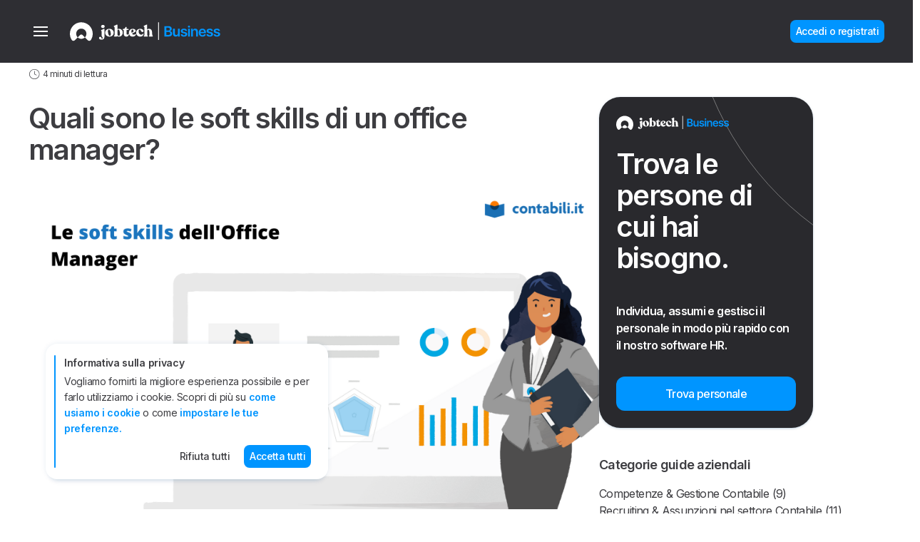

--- FILE ---
content_type: text/html; charset=utf-8
request_url: https://jobtech.it/aziende/guide/g/soft-skills-di-un-office-manager
body_size: 32612
content:
<!DOCTYPE html><html lang="it"><head><script>
        (function(w,d,s,l,i){w[l]=w[l]||[];w[l].push({'gtm.start':
        new Date().getTime(),event:'gtm.js'});var f=d.getElementsByTagName(s)[0],
        j=d.createElement(s),dl=l!='dataLayer'?'&l='+l:'';j.async=true;j.src=
        'https://www.googletagmanager.com/gtm.js?id='+i+dl;f.parentNode.insertBefore(j,f);
        })(window,document,'script','dataLayer','GTM-PFKXT4X');
      </script><meta charSet="utf-8"/><meta http-equiv="X-UA-Compatible" content="IE=edge"/><meta name="viewport" content="width=device-width, initial-scale=1, viewport-fit=cover, maximum-scale=1"/><title>Quali sono le soft skills di un office manager | Jobtech</title><meta name="description" content="L’Office Manager è una figura chiave per l’azienda e la sua presenza è fondamentale in moltissimi processi. Bisogna conoscere le soft skill necessarie per svolgere al meglio la professione: ecco la guida!"/><meta name="twitter:card" content="summary"/><meta name="twitter:title" content="Jobtech"/><meta name="twitter:description" content="L’Office Manager è una figura chiave per l’azienda e la sua presenza è fondamentale in moltissimi processi. Bisogna conoscere le soft skill necessarie per svolgere al meglio la professione: ecco la guida!"/><meta name="twitter:image" content="https://d2zj7ws73mkczk.cloudfront.net/production/jobtech/share_preview_aziende.png"/><meta property="og:title" content="Jobtech"/><meta property="og:type" content="website"/><meta property="og:url" content="https://jobtech.it/aziende/guide/g/soft-skills-di-un-office-manager"/><meta property="og:image" content="https://d2zj7ws73mkczk.cloudfront.net/production/jobtech/share_preview_aziende.png"/><meta property="og:description" content="L’Office Manager è una figura chiave per l’azienda e la sua presenza è fondamentale in moltissimi processi. Bisogna conoscere le soft skill necessarie per svolgere al meglio la professione: ecco la guida!"/><meta property="og:locale" content="it_IT"/><meta property="og:site_name" content="Jobtech"/><link rel="canonical" href="https://jobtech.it/aziende/guide/g/soft-skills-di-un-office-manager"/><link rel="preconnect" href="https://www.gstatic.com"/><link rel="stylesheet" href="/css/style.min.css?v=MTc2ODM5MTMzMDc4MA==" type="text/css"/><script src="/js/app.min.js?v=MTc2ODM5MTMzMDc4MA==" defer=""></script><link rel="apple-touch-icon" sizes="57x57" href="/favicon/apple-icon-57x57.png?v=MTc2ODM5MTMzMDc4MA=="/><link rel="apple-touch-icon" sizes="60x60" href="/favicon/apple-icon-60x60.png?v=MTc2ODM5MTMzMDc4MA=="/><link rel="apple-touch-icon" sizes="72x72" href="/favicon/apple-icon-72x72.png?v=MTc2ODM5MTMzMDc4MA=="/><link rel="apple-touch-icon" sizes="76x76" href="/favicon/apple-icon-76x76.png?v=MTc2ODM5MTMzMDc4MA=="/><link rel="apple-touch-icon" sizes="114x114" href="/favicon/apple-icon-114x114.png?v=MTc2ODM5MTMzMDc4MA=="/><link rel="apple-touch-icon" sizes="120x120" href="/favicon/apple-icon-120x120.png?v=MTc2ODM5MTMzMDc4MA=="/><link rel="apple-touch-icon" sizes="144x144" href="/favicon/apple-icon-144x144.png?v=MTc2ODM5MTMzMDc4MA=="/><link rel="apple-touch-icon" sizes="152x152" href="/favicon/apple-icon-152x152.png?v=MTc2ODM5MTMzMDc4MA=="/><link rel="apple-touch-icon" sizes="180x180" href="/favicon/apple-icon-180x180.png?v=MTc2ODM5MTMzMDc4MA=="/><link rel="icon" type="image/png" sizes="192x192" href="/favicon/android-icon-192x192.png?v=MTc2ODM5MTMzMDc4MA=="/><link rel="icon" type="image/png" sizes="32x32" href="/favicon/favicon-32x32.png?v=MTc2ODM5MTMzMDc4MA=="/><link rel="icon" type="image/png" sizes="96x96" href="/favicon/favicon-96x96.png?v=MTc2ODM5MTMzMDc4MA=="/><link rel="icon" type="image/png" sizes="16x16" href="/favicon/favicon-16x16.png?v=MTc2ODM5MTMzMDc4MA=="/><link rel="manifest" href="/favicon/manifest.json"/><meta name="msapplication-TileColor" content="#0076C6"/><meta name="msapplication-TileImage" content="/favicon/ms-icon-144x144.png?v=MTc2ODM5MTMzMDc4MA=="/><meta name="theme-color" content="#FFFFFF"/><style data-styled="true" data-styled-version="5.3.11">.iYePAI{display:-webkit-box;display:-webkit-flex;display:-ms-flexbox;display:flex;box-sizing:border-box;margin:0;-webkit-align-items:flex-start;-webkit-box-align:flex-start;-ms-flex-align:flex-start;align-items:flex-start;-webkit-box-pack:center;-webkit-justify-content:center;-ms-flex-pack:center;justify-content:center;-webkit-flex-direction:column;-ms-flex-direction:column;flex-direction:column;background-image:url();background-size:cover;background-position:center;background-repeat:no-repeat;width:100%;-webkit-box-shadow:none;box-shadow:none;}/*!sc*/
@media (min-width:576px){}/*!sc*/
@media (min-width:768px){}/*!sc*/
@media (min-width:960px){}/*!sc*/
@media (min-width:1024px){}/*!sc*/
@media (min-width:1200px){}/*!sc*/
@media (min-width:1440px){}/*!sc*/
@media (min-width:576px){}/*!sc*/
@media (min-width:768px){}/*!sc*/
@media (min-width:960px){}/*!sc*/
@media (min-width:1024px){}/*!sc*/
@media (min-width:1200px){}/*!sc*/
@media (min-width:1440px){}/*!sc*/
@media (min-width:576px){}/*!sc*/
@media (min-width:768px){}/*!sc*/
@media (min-width:960px){}/*!sc*/
@media (min-width:1024px){}/*!sc*/
@media (min-width:1200px){}/*!sc*/
@media (min-width:1440px){}/*!sc*/
@media (min-width:576px){}/*!sc*/
@media (min-width:768px){}/*!sc*/
@media (min-width:960px){}/*!sc*/
@media (min-width:1024px){}/*!sc*/
@media (min-width:1200px){}/*!sc*/
@media (min-width:1440px){}/*!sc*/
@media (min-width:576px){}/*!sc*/
@media (min-width:768px){}/*!sc*/
@media (min-width:960px){}/*!sc*/
@media (min-width:1024px){}/*!sc*/
@media (min-width:1200px){}/*!sc*/
@media (min-width:1440px){}/*!sc*/
@media (min-width:576px){}/*!sc*/
@media (min-width:768px){}/*!sc*/
@media (min-width:960px){}/*!sc*/
@media (min-width:1024px){}/*!sc*/
@media (min-width:1200px){}/*!sc*/
@media (min-width:1440px){}/*!sc*/
@media (min-width:576px){}/*!sc*/
@media (min-width:768px){}/*!sc*/
@media (min-width:960px){}/*!sc*/
@media (min-width:1024px){}/*!sc*/
@media (min-width:1200px){}/*!sc*/
@media (min-width:1440px){}/*!sc*/
@media (min-width:576px){}/*!sc*/
@media (min-width:768px){}/*!sc*/
@media (min-width:960px){}/*!sc*/
@media (min-width:1024px){}/*!sc*/
@media (min-width:1200px){}/*!sc*/
@media (min-width:1440px){}/*!sc*/
@media (min-width:576px){}/*!sc*/
@media (min-width:768px){}/*!sc*/
@media (min-width:960px){}/*!sc*/
@media (min-width:1024px){}/*!sc*/
@media (min-width:1200px){}/*!sc*/
@media (min-width:1440px){}/*!sc*/
@media (min-width:576px){}/*!sc*/
@media (min-width:768px){}/*!sc*/
@media (min-width:960px){}/*!sc*/
@media (min-width:1024px){}/*!sc*/
@media (min-width:1200px){}/*!sc*/
@media (min-width:1440px){}/*!sc*/
@media (min-width:576px){}/*!sc*/
@media (min-width:768px){}/*!sc*/
@media (min-width:960px){}/*!sc*/
@media (min-width:1024px){}/*!sc*/
@media (min-width:1200px){}/*!sc*/
@media (min-width:1440px){}/*!sc*/
@media (min-width:576px){}/*!sc*/
@media (min-width:768px){}/*!sc*/
@media (min-width:960px){}/*!sc*/
@media (min-width:1024px){}/*!sc*/
@media (min-width:1200px){}/*!sc*/
@media (min-width:1440px){}/*!sc*/
@media (min-width:576px){}/*!sc*/
@media (min-width:768px){}/*!sc*/
@media (min-width:960px){}/*!sc*/
@media (min-width:1024px){}/*!sc*/
@media (min-width:1200px){}/*!sc*/
@media (min-width:1440px){}/*!sc*/
@media (min-width:576px){}/*!sc*/
@media (min-width:768px){}/*!sc*/
@media (min-width:960px){}/*!sc*/
@media (min-width:1024px){}/*!sc*/
@media (min-width:1200px){}/*!sc*/
@media (min-width:1440px){}/*!sc*/
@media (min-width:576px){}/*!sc*/
@media (min-width:768px){}/*!sc*/
@media (min-width:960px){}/*!sc*/
@media (min-width:1024px){}/*!sc*/
@media (min-width:1200px){}/*!sc*/
@media (min-width:1440px){}/*!sc*/
@media (min-width:576px){}/*!sc*/
@media (min-width:768px){}/*!sc*/
@media (min-width:960px){}/*!sc*/
@media (min-width:1024px){}/*!sc*/
@media (min-width:1200px){}/*!sc*/
@media (min-width:1440px){}/*!sc*/
@media (min-width:576px){}/*!sc*/
@media (min-width:768px){}/*!sc*/
@media (min-width:960px){}/*!sc*/
@media (min-width:1024px){}/*!sc*/
@media (min-width:1200px){}/*!sc*/
@media (min-width:1440px){}/*!sc*/
@media (min-width:576px){}/*!sc*/
@media (min-width:768px){}/*!sc*/
@media (min-width:960px){}/*!sc*/
@media (min-width:1024px){}/*!sc*/
@media (min-width:1200px){}/*!sc*/
@media (min-width:1440px){}/*!sc*/
@media (min-width:576px){}/*!sc*/
@media (min-width:768px){}/*!sc*/
@media (min-width:960px){}/*!sc*/
@media (min-width:1024px){}/*!sc*/
@media (min-width:1200px){}/*!sc*/
@media (min-width:1440px){}/*!sc*/
@media (min-width:576px){}/*!sc*/
@media (min-width:768px){}/*!sc*/
@media (min-width:960px){}/*!sc*/
@media (min-width:1024px){}/*!sc*/
@media (min-width:1200px){}/*!sc*/
@media (min-width:1440px){}/*!sc*/
@media (min-width:576px){}/*!sc*/
@media (min-width:768px){}/*!sc*/
@media (min-width:960px){}/*!sc*/
@media (min-width:1024px){}/*!sc*/
@media (min-width:1200px){}/*!sc*/
@media (min-width:1440px){}/*!sc*/
@media (min-width:576px){}/*!sc*/
@media (min-width:768px){}/*!sc*/
@media (min-width:960px){}/*!sc*/
@media (min-width:1024px){}/*!sc*/
@media (min-width:1200px){}/*!sc*/
@media (min-width:1440px){}/*!sc*/
.bDwdov{display:-webkit-box;display:-webkit-flex;display:-ms-flexbox;display:flex;box-sizing:border-box;margin:0;-webkit-align-items:center;-webkit-box-align:center;-ms-flex-align:center;align-items:center;-webkit-box-pack:start;-webkit-justify-content:flex-start;-ms-flex-pack:start;justify-content:flex-start;-webkit-flex-direction:row;-ms-flex-direction:row;flex-direction:row;gap:24px;background-image:url();background-size:cover;background-position:center;background-repeat:no-repeat;width:100%;-webkit-box-shadow:none;box-shadow:none;}/*!sc*/
@media (min-width:576px){}/*!sc*/
@media (min-width:768px){}/*!sc*/
@media (min-width:960px){}/*!sc*/
@media (min-width:1024px){}/*!sc*/
@media (min-width:1200px){}/*!sc*/
@media (min-width:1440px){}/*!sc*/
@media (min-width:576px){}/*!sc*/
@media (min-width:768px){}/*!sc*/
@media (min-width:960px){}/*!sc*/
@media (min-width:1024px){}/*!sc*/
@media (min-width:1200px){}/*!sc*/
@media (min-width:1440px){}/*!sc*/
@media (min-width:576px){}/*!sc*/
@media (min-width:768px){}/*!sc*/
@media (min-width:960px){}/*!sc*/
@media (min-width:1024px){}/*!sc*/
@media (min-width:1200px){}/*!sc*/
@media (min-width:1440px){}/*!sc*/
@media (min-width:576px){}/*!sc*/
@media (min-width:768px){}/*!sc*/
@media (min-width:960px){}/*!sc*/
@media (min-width:1024px){}/*!sc*/
@media (min-width:1200px){}/*!sc*/
@media (min-width:1440px){}/*!sc*/
@media (min-width:576px){}/*!sc*/
@media (min-width:768px){}/*!sc*/
@media (min-width:960px){}/*!sc*/
@media (min-width:1024px){}/*!sc*/
@media (min-width:1200px){}/*!sc*/
@media (min-width:1440px){}/*!sc*/
@media (min-width:576px){}/*!sc*/
@media (min-width:768px){}/*!sc*/
@media (min-width:960px){}/*!sc*/
@media (min-width:1024px){}/*!sc*/
@media (min-width:1200px){}/*!sc*/
@media (min-width:1440px){}/*!sc*/
@media (min-width:576px){}/*!sc*/
@media (min-width:768px){}/*!sc*/
@media (min-width:960px){}/*!sc*/
@media (min-width:1024px){}/*!sc*/
@media (min-width:1200px){}/*!sc*/
@media (min-width:1440px){}/*!sc*/
@media (min-width:576px){}/*!sc*/
@media (min-width:768px){}/*!sc*/
@media (min-width:960px){}/*!sc*/
@media (min-width:1024px){}/*!sc*/
@media (min-width:1200px){}/*!sc*/
@media (min-width:1440px){}/*!sc*/
@media (min-width:576px){}/*!sc*/
@media (min-width:768px){}/*!sc*/
@media (min-width:960px){}/*!sc*/
@media (min-width:1024px){}/*!sc*/
@media (min-width:1200px){}/*!sc*/
@media (min-width:1440px){}/*!sc*/
@media (min-width:576px){}/*!sc*/
@media (min-width:768px){}/*!sc*/
@media (min-width:960px){}/*!sc*/
@media (min-width:1024px){}/*!sc*/
@media (min-width:1200px){}/*!sc*/
@media (min-width:1440px){}/*!sc*/
@media (min-width:576px){}/*!sc*/
@media (min-width:768px){}/*!sc*/
@media (min-width:960px){}/*!sc*/
@media (min-width:1024px){}/*!sc*/
@media (min-width:1200px){}/*!sc*/
@media (min-width:1440px){}/*!sc*/
@media (min-width:576px){}/*!sc*/
@media (min-width:768px){}/*!sc*/
@media (min-width:960px){}/*!sc*/
@media (min-width:1024px){}/*!sc*/
@media (min-width:1200px){}/*!sc*/
@media (min-width:1440px){}/*!sc*/
@media (min-width:576px){}/*!sc*/
@media (min-width:768px){}/*!sc*/
@media (min-width:960px){.bDwdov{-webkit-box-pack:end;-webkit-justify-content:flex-end;-ms-flex-pack:end;justify-content:flex-end;}}/*!sc*/
@media (min-width:1024px){}/*!sc*/
@media (min-width:1200px){}/*!sc*/
@media (min-width:1440px){}/*!sc*/
@media (min-width:576px){}/*!sc*/
@media (min-width:768px){}/*!sc*/
@media (min-width:960px){}/*!sc*/
@media (min-width:1024px){}/*!sc*/
@media (min-width:1200px){}/*!sc*/
@media (min-width:1440px){}/*!sc*/
@media (min-width:576px){}/*!sc*/
@media (min-width:768px){}/*!sc*/
@media (min-width:960px){}/*!sc*/
@media (min-width:1024px){}/*!sc*/
@media (min-width:1200px){}/*!sc*/
@media (min-width:1440px){}/*!sc*/
@media (min-width:576px){}/*!sc*/
@media (min-width:768px){}/*!sc*/
@media (min-width:960px){}/*!sc*/
@media (min-width:1024px){}/*!sc*/
@media (min-width:1200px){}/*!sc*/
@media (min-width:1440px){}/*!sc*/
@media (min-width:576px){}/*!sc*/
@media (min-width:768px){}/*!sc*/
@media (min-width:960px){}/*!sc*/
@media (min-width:1024px){}/*!sc*/
@media (min-width:1200px){}/*!sc*/
@media (min-width:1440px){}/*!sc*/
@media (min-width:576px){}/*!sc*/
@media (min-width:768px){}/*!sc*/
@media (min-width:960px){}/*!sc*/
@media (min-width:1024px){}/*!sc*/
@media (min-width:1200px){}/*!sc*/
@media (min-width:1440px){}/*!sc*/
@media (min-width:576px){}/*!sc*/
@media (min-width:768px){}/*!sc*/
@media (min-width:960px){}/*!sc*/
@media (min-width:1024px){}/*!sc*/
@media (min-width:1200px){}/*!sc*/
@media (min-width:1440px){}/*!sc*/
@media (min-width:576px){}/*!sc*/
@media (min-width:768px){}/*!sc*/
@media (min-width:960px){}/*!sc*/
@media (min-width:1024px){}/*!sc*/
@media (min-width:1200px){}/*!sc*/
@media (min-width:1440px){}/*!sc*/
@media (min-width:576px){}/*!sc*/
@media (min-width:768px){}/*!sc*/
@media (min-width:960px){}/*!sc*/
@media (min-width:1024px){}/*!sc*/
@media (min-width:1200px){}/*!sc*/
@media (min-width:1440px){}/*!sc*/
@media (min-width:576px){}/*!sc*/
@media (min-width:768px){}/*!sc*/
@media (min-width:960px){}/*!sc*/
@media (min-width:1024px){}/*!sc*/
@media (min-width:1200px){}/*!sc*/
@media (min-width:1440px){}/*!sc*/
.ehBotk{display:-webkit-box;display:-webkit-flex;display:-ms-flexbox;display:flex;box-sizing:border-box;margin:0;-webkit-align-items:center;-webkit-box-align:center;-ms-flex-align:center;align-items:center;-webkit-box-pack:center;-webkit-justify-content:center;-ms-flex-pack:center;justify-content:center;-webkit-flex-direction:column-reverse;-ms-flex-direction:column-reverse;flex-direction:column-reverse;background-image:url();background-size:cover;background-position:center;background-repeat:no-repeat;width:100%;-webkit-box-shadow:none;box-shadow:none;}/*!sc*/
@media (min-width:576px){}/*!sc*/
@media (min-width:768px){}/*!sc*/
@media (min-width:960px){}/*!sc*/
@media (min-width:1024px){}/*!sc*/
@media (min-width:1200px){}/*!sc*/
@media (min-width:1440px){}/*!sc*/
@media (min-width:576px){}/*!sc*/
@media (min-width:768px){}/*!sc*/
@media (min-width:960px){}/*!sc*/
@media (min-width:1024px){}/*!sc*/
@media (min-width:1200px){}/*!sc*/
@media (min-width:1440px){}/*!sc*/
@media (min-width:576px){}/*!sc*/
@media (min-width:768px){}/*!sc*/
@media (min-width:960px){}/*!sc*/
@media (min-width:1024px){}/*!sc*/
@media (min-width:1200px){}/*!sc*/
@media (min-width:1440px){}/*!sc*/
@media (min-width:576px){}/*!sc*/
@media (min-width:768px){}/*!sc*/
@media (min-width:960px){}/*!sc*/
@media (min-width:1024px){}/*!sc*/
@media (min-width:1200px){}/*!sc*/
@media (min-width:1440px){}/*!sc*/
@media (min-width:576px){}/*!sc*/
@media (min-width:768px){}/*!sc*/
@media (min-width:960px){}/*!sc*/
@media (min-width:1024px){}/*!sc*/
@media (min-width:1200px){}/*!sc*/
@media (min-width:1440px){}/*!sc*/
@media (min-width:576px){}/*!sc*/
@media (min-width:768px){}/*!sc*/
@media (min-width:960px){}/*!sc*/
@media (min-width:1024px){}/*!sc*/
@media (min-width:1200px){}/*!sc*/
@media (min-width:1440px){}/*!sc*/
@media (min-width:576px){}/*!sc*/
@media (min-width:768px){}/*!sc*/
@media (min-width:960px){}/*!sc*/
@media (min-width:1024px){}/*!sc*/
@media (min-width:1200px){}/*!sc*/
@media (min-width:1440px){}/*!sc*/
@media (min-width:576px){}/*!sc*/
@media (min-width:768px){}/*!sc*/
@media (min-width:960px){}/*!sc*/
@media (min-width:1024px){}/*!sc*/
@media (min-width:1200px){}/*!sc*/
@media (min-width:1440px){}/*!sc*/
@media (min-width:576px){}/*!sc*/
@media (min-width:768px){}/*!sc*/
@media (min-width:960px){}/*!sc*/
@media (min-width:1024px){}/*!sc*/
@media (min-width:1200px){}/*!sc*/
@media (min-width:1440px){}/*!sc*/
@media (min-width:576px){}/*!sc*/
@media (min-width:768px){}/*!sc*/
@media (min-width:960px){}/*!sc*/
@media (min-width:1024px){}/*!sc*/
@media (min-width:1200px){}/*!sc*/
@media (min-width:1440px){}/*!sc*/
@media (min-width:576px){}/*!sc*/
@media (min-width:768px){}/*!sc*/
@media (min-width:960px){}/*!sc*/
@media (min-width:1024px){}/*!sc*/
@media (min-width:1200px){}/*!sc*/
@media (min-width:1440px){}/*!sc*/
@media (min-width:576px){}/*!sc*/
@media (min-width:768px){}/*!sc*/
@media (min-width:960px){}/*!sc*/
@media (min-width:1024px){}/*!sc*/
@media (min-width:1200px){}/*!sc*/
@media (min-width:1440px){}/*!sc*/
@media (min-width:576px){}/*!sc*/
@media (min-width:768px){}/*!sc*/
@media (min-width:960px){}/*!sc*/
@media (min-width:1024px){}/*!sc*/
@media (min-width:1200px){}/*!sc*/
@media (min-width:1440px){}/*!sc*/
@media (min-width:576px){}/*!sc*/
@media (min-width:768px){}/*!sc*/
@media (min-width:960px){}/*!sc*/
@media (min-width:1024px){}/*!sc*/
@media (min-width:1200px){}/*!sc*/
@media (min-width:1440px){}/*!sc*/
@media (min-width:576px){}/*!sc*/
@media (min-width:768px){}/*!sc*/
@media (min-width:960px){}/*!sc*/
@media (min-width:1024px){}/*!sc*/
@media (min-width:1200px){}/*!sc*/
@media (min-width:1440px){}/*!sc*/
@media (min-width:576px){}/*!sc*/
@media (min-width:768px){}/*!sc*/
@media (min-width:960px){}/*!sc*/
@media (min-width:1024px){}/*!sc*/
@media (min-width:1200px){}/*!sc*/
@media (min-width:1440px){}/*!sc*/
@media (min-width:576px){}/*!sc*/
@media (min-width:768px){}/*!sc*/
@media (min-width:960px){}/*!sc*/
@media (min-width:1024px){}/*!sc*/
@media (min-width:1200px){}/*!sc*/
@media (min-width:1440px){}/*!sc*/
@media (min-width:576px){}/*!sc*/
@media (min-width:768px){}/*!sc*/
@media (min-width:960px){}/*!sc*/
@media (min-width:1024px){}/*!sc*/
@media (min-width:1200px){}/*!sc*/
@media (min-width:1440px){}/*!sc*/
@media (min-width:576px){}/*!sc*/
@media (min-width:768px){}/*!sc*/
@media (min-width:960px){}/*!sc*/
@media (min-width:1024px){}/*!sc*/
@media (min-width:1200px){}/*!sc*/
@media (min-width:1440px){}/*!sc*/
@media (min-width:576px){}/*!sc*/
@media (min-width:768px){}/*!sc*/
@media (min-width:960px){}/*!sc*/
@media (min-width:1024px){}/*!sc*/
@media (min-width:1200px){}/*!sc*/
@media (min-width:1440px){}/*!sc*/
@media (min-width:576px){}/*!sc*/
@media (min-width:768px){}/*!sc*/
@media (min-width:960px){}/*!sc*/
@media (min-width:1024px){}/*!sc*/
@media (min-width:1200px){}/*!sc*/
@media (min-width:1440px){}/*!sc*/
@media (min-width:576px){}/*!sc*/
@media (min-width:768px){}/*!sc*/
@media (min-width:960px){}/*!sc*/
@media (min-width:1024px){}/*!sc*/
@media (min-width:1200px){}/*!sc*/
@media (min-width:1440px){}/*!sc*/
.dGtzHN{display:-webkit-box;display:-webkit-flex;display:-ms-flexbox;display:flex;box-sizing:border-box;margin:0;-webkit-align-items:center;-webkit-box-align:center;-ms-flex-align:center;align-items:center;-webkit-box-pack:center;-webkit-justify-content:center;-ms-flex-pack:center;justify-content:center;-webkit-flex-direction:column;-ms-flex-direction:column;flex-direction:column;background-image:url();background-size:cover;background-position:center;background-repeat:no-repeat;width:100%;-webkit-box-shadow:none;box-shadow:none;}/*!sc*/
@media (min-width:576px){}/*!sc*/
@media (min-width:768px){}/*!sc*/
@media (min-width:960px){}/*!sc*/
@media (min-width:1024px){}/*!sc*/
@media (min-width:1200px){}/*!sc*/
@media (min-width:1440px){}/*!sc*/
@media (min-width:576px){}/*!sc*/
@media (min-width:768px){}/*!sc*/
@media (min-width:960px){}/*!sc*/
@media (min-width:1024px){}/*!sc*/
@media (min-width:1200px){}/*!sc*/
@media (min-width:1440px){}/*!sc*/
@media (min-width:576px){}/*!sc*/
@media (min-width:768px){}/*!sc*/
@media (min-width:960px){}/*!sc*/
@media (min-width:1024px){}/*!sc*/
@media (min-width:1200px){}/*!sc*/
@media (min-width:1440px){}/*!sc*/
@media (min-width:576px){}/*!sc*/
@media (min-width:768px){}/*!sc*/
@media (min-width:960px){}/*!sc*/
@media (min-width:1024px){}/*!sc*/
@media (min-width:1200px){}/*!sc*/
@media (min-width:1440px){}/*!sc*/
@media (min-width:576px){}/*!sc*/
@media (min-width:768px){}/*!sc*/
@media (min-width:960px){}/*!sc*/
@media (min-width:1024px){}/*!sc*/
@media (min-width:1200px){}/*!sc*/
@media (min-width:1440px){}/*!sc*/
@media (min-width:576px){}/*!sc*/
@media (min-width:768px){}/*!sc*/
@media (min-width:960px){}/*!sc*/
@media (min-width:1024px){}/*!sc*/
@media (min-width:1200px){}/*!sc*/
@media (min-width:1440px){}/*!sc*/
@media (min-width:576px){}/*!sc*/
@media (min-width:768px){}/*!sc*/
@media (min-width:960px){}/*!sc*/
@media (min-width:1024px){}/*!sc*/
@media (min-width:1200px){}/*!sc*/
@media (min-width:1440px){}/*!sc*/
@media (min-width:576px){}/*!sc*/
@media (min-width:768px){}/*!sc*/
@media (min-width:960px){}/*!sc*/
@media (min-width:1024px){}/*!sc*/
@media (min-width:1200px){}/*!sc*/
@media (min-width:1440px){}/*!sc*/
@media (min-width:576px){}/*!sc*/
@media (min-width:768px){}/*!sc*/
@media (min-width:960px){}/*!sc*/
@media (min-width:1024px){}/*!sc*/
@media (min-width:1200px){}/*!sc*/
@media (min-width:1440px){}/*!sc*/
@media (min-width:576px){}/*!sc*/
@media (min-width:768px){}/*!sc*/
@media (min-width:960px){}/*!sc*/
@media (min-width:1024px){}/*!sc*/
@media (min-width:1200px){}/*!sc*/
@media (min-width:1440px){}/*!sc*/
@media (min-width:576px){}/*!sc*/
@media (min-width:768px){}/*!sc*/
@media (min-width:960px){}/*!sc*/
@media (min-width:1024px){}/*!sc*/
@media (min-width:1200px){}/*!sc*/
@media (min-width:1440px){}/*!sc*/
@media (min-width:576px){}/*!sc*/
@media (min-width:768px){}/*!sc*/
@media (min-width:960px){}/*!sc*/
@media (min-width:1024px){}/*!sc*/
@media (min-width:1200px){}/*!sc*/
@media (min-width:1440px){}/*!sc*/
@media (min-width:576px){}/*!sc*/
@media (min-width:768px){}/*!sc*/
@media (min-width:960px){}/*!sc*/
@media (min-width:1024px){}/*!sc*/
@media (min-width:1200px){}/*!sc*/
@media (min-width:1440px){}/*!sc*/
@media (min-width:576px){}/*!sc*/
@media (min-width:768px){}/*!sc*/
@media (min-width:960px){}/*!sc*/
@media (min-width:1024px){}/*!sc*/
@media (min-width:1200px){}/*!sc*/
@media (min-width:1440px){}/*!sc*/
@media (min-width:576px){}/*!sc*/
@media (min-width:768px){}/*!sc*/
@media (min-width:960px){}/*!sc*/
@media (min-width:1024px){}/*!sc*/
@media (min-width:1200px){}/*!sc*/
@media (min-width:1440px){}/*!sc*/
@media (min-width:576px){}/*!sc*/
@media (min-width:768px){}/*!sc*/
@media (min-width:960px){}/*!sc*/
@media (min-width:1024px){}/*!sc*/
@media (min-width:1200px){}/*!sc*/
@media (min-width:1440px){}/*!sc*/
@media (min-width:576px){}/*!sc*/
@media (min-width:768px){}/*!sc*/
@media (min-width:960px){}/*!sc*/
@media (min-width:1024px){}/*!sc*/
@media (min-width:1200px){}/*!sc*/
@media (min-width:1440px){}/*!sc*/
@media (min-width:576px){}/*!sc*/
@media (min-width:768px){}/*!sc*/
@media (min-width:960px){}/*!sc*/
@media (min-width:1024px){}/*!sc*/
@media (min-width:1200px){}/*!sc*/
@media (min-width:1440px){}/*!sc*/
@media (min-width:576px){}/*!sc*/
@media (min-width:768px){}/*!sc*/
@media (min-width:960px){}/*!sc*/
@media (min-width:1024px){}/*!sc*/
@media (min-width:1200px){}/*!sc*/
@media (min-width:1440px){}/*!sc*/
@media (min-width:576px){}/*!sc*/
@media (min-width:768px){}/*!sc*/
@media (min-width:960px){}/*!sc*/
@media (min-width:1024px){}/*!sc*/
@media (min-width:1200px){}/*!sc*/
@media (min-width:1440px){}/*!sc*/
@media (min-width:576px){}/*!sc*/
@media (min-width:768px){}/*!sc*/
@media (min-width:960px){}/*!sc*/
@media (min-width:1024px){}/*!sc*/
@media (min-width:1200px){}/*!sc*/
@media (min-width:1440px){}/*!sc*/
@media (min-width:576px){}/*!sc*/
@media (min-width:768px){}/*!sc*/
@media (min-width:960px){}/*!sc*/
@media (min-width:1024px){}/*!sc*/
@media (min-width:1200px){}/*!sc*/
@media (min-width:1440px){}/*!sc*/
.fIpZlr{display:-webkit-box;display:-webkit-flex;display:-ms-flexbox;display:flex;box-sizing:border-box;margin:0;-webkit-align-items:flex-start;-webkit-box-align:flex-start;-ms-flex-align:flex-start;align-items:flex-start;-webkit-box-pack:end;-webkit-justify-content:flex-end;-ms-flex-pack:end;justify-content:flex-end;-webkit-flex-direction:column;-ms-flex-direction:column;flex-direction:column;gap:24px;background-image:url();background-size:cover;background-position:center;background-repeat:no-repeat;width:100%;-webkit-box-shadow:none;box-shadow:none;}/*!sc*/
@media (min-width:576px){}/*!sc*/
@media (min-width:768px){}/*!sc*/
@media (min-width:960px){}/*!sc*/
@media (min-width:1024px){}/*!sc*/
@media (min-width:1200px){}/*!sc*/
@media (min-width:1440px){}/*!sc*/
@media (min-width:576px){}/*!sc*/
@media (min-width:768px){}/*!sc*/
@media (min-width:960px){}/*!sc*/
@media (min-width:1024px){}/*!sc*/
@media (min-width:1200px){}/*!sc*/
@media (min-width:1440px){}/*!sc*/
@media (min-width:576px){}/*!sc*/
@media (min-width:768px){}/*!sc*/
@media (min-width:960px){}/*!sc*/
@media (min-width:1024px){}/*!sc*/
@media (min-width:1200px){}/*!sc*/
@media (min-width:1440px){}/*!sc*/
@media (min-width:576px){}/*!sc*/
@media (min-width:768px){}/*!sc*/
@media (min-width:960px){}/*!sc*/
@media (min-width:1024px){}/*!sc*/
@media (min-width:1200px){}/*!sc*/
@media (min-width:1440px){}/*!sc*/
@media (min-width:576px){}/*!sc*/
@media (min-width:768px){}/*!sc*/
@media (min-width:960px){}/*!sc*/
@media (min-width:1024px){}/*!sc*/
@media (min-width:1200px){}/*!sc*/
@media (min-width:1440px){}/*!sc*/
@media (min-width:576px){}/*!sc*/
@media (min-width:768px){}/*!sc*/
@media (min-width:960px){}/*!sc*/
@media (min-width:1024px){}/*!sc*/
@media (min-width:1200px){}/*!sc*/
@media (min-width:1440px){}/*!sc*/
@media (min-width:576px){}/*!sc*/
@media (min-width:768px){}/*!sc*/
@media (min-width:960px){}/*!sc*/
@media (min-width:1024px){}/*!sc*/
@media (min-width:1200px){}/*!sc*/
@media (min-width:1440px){}/*!sc*/
@media (min-width:576px){}/*!sc*/
@media (min-width:768px){}/*!sc*/
@media (min-width:960px){}/*!sc*/
@media (min-width:1024px){}/*!sc*/
@media (min-width:1200px){}/*!sc*/
@media (min-width:1440px){}/*!sc*/
@media (min-width:576px){}/*!sc*/
@media (min-width:768px){}/*!sc*/
@media (min-width:960px){}/*!sc*/
@media (min-width:1024px){}/*!sc*/
@media (min-width:1200px){}/*!sc*/
@media (min-width:1440px){}/*!sc*/
@media (min-width:576px){}/*!sc*/
@media (min-width:768px){}/*!sc*/
@media (min-width:960px){}/*!sc*/
@media (min-width:1024px){}/*!sc*/
@media (min-width:1200px){}/*!sc*/
@media (min-width:1440px){}/*!sc*/
@media (min-width:576px){}/*!sc*/
@media (min-width:768px){}/*!sc*/
@media (min-width:960px){}/*!sc*/
@media (min-width:1024px){}/*!sc*/
@media (min-width:1200px){}/*!sc*/
@media (min-width:1440px){}/*!sc*/
@media (min-width:576px){}/*!sc*/
@media (min-width:768px){}/*!sc*/
@media (min-width:960px){}/*!sc*/
@media (min-width:1024px){}/*!sc*/
@media (min-width:1200px){}/*!sc*/
@media (min-width:1440px){}/*!sc*/
@media (min-width:576px){}/*!sc*/
@media (min-width:768px){}/*!sc*/
@media (min-width:960px){}/*!sc*/
@media (min-width:1024px){}/*!sc*/
@media (min-width:1200px){}/*!sc*/
@media (min-width:1440px){}/*!sc*/
@media (min-width:576px){}/*!sc*/
@media (min-width:768px){.fIpZlr{-webkit-flex-direction:row;-ms-flex-direction:row;flex-direction:row;}}/*!sc*/
@media (min-width:960px){}/*!sc*/
@media (min-width:1024px){}/*!sc*/
@media (min-width:1200px){}/*!sc*/
@media (min-width:1440px){}/*!sc*/
@media (min-width:576px){}/*!sc*/
@media (min-width:768px){}/*!sc*/
@media (min-width:960px){}/*!sc*/
@media (min-width:1024px){}/*!sc*/
@media (min-width:1200px){}/*!sc*/
@media (min-width:1440px){}/*!sc*/
@media (min-width:576px){}/*!sc*/
@media (min-width:768px){}/*!sc*/
@media (min-width:960px){}/*!sc*/
@media (min-width:1024px){}/*!sc*/
@media (min-width:1200px){}/*!sc*/
@media (min-width:1440px){}/*!sc*/
@media (min-width:576px){}/*!sc*/
@media (min-width:768px){}/*!sc*/
@media (min-width:960px){}/*!sc*/
@media (min-width:1024px){}/*!sc*/
@media (min-width:1200px){}/*!sc*/
@media (min-width:1440px){}/*!sc*/
@media (min-width:576px){}/*!sc*/
@media (min-width:768px){}/*!sc*/
@media (min-width:960px){}/*!sc*/
@media (min-width:1024px){.fIpZlr{gap:96px;}}/*!sc*/
@media (min-width:1200px){}/*!sc*/
@media (min-width:1440px){.fIpZlr{gap:112px;}}/*!sc*/
@media (min-width:576px){}/*!sc*/
@media (min-width:768px){}/*!sc*/
@media (min-width:960px){}/*!sc*/
@media (min-width:1024px){}/*!sc*/
@media (min-width:1200px){}/*!sc*/
@media (min-width:1440px){}/*!sc*/
@media (min-width:576px){}/*!sc*/
@media (min-width:768px){}/*!sc*/
@media (min-width:960px){}/*!sc*/
@media (min-width:1024px){}/*!sc*/
@media (min-width:1200px){}/*!sc*/
@media (min-width:1440px){}/*!sc*/
@media (min-width:576px){}/*!sc*/
@media (min-width:768px){}/*!sc*/
@media (min-width:960px){}/*!sc*/
@media (min-width:1024px){}/*!sc*/
@media (min-width:1200px){}/*!sc*/
@media (min-width:1440px){}/*!sc*/
@media (min-width:576px){}/*!sc*/
@media (min-width:768px){}/*!sc*/
@media (min-width:960px){}/*!sc*/
@media (min-width:1024px){}/*!sc*/
@media (min-width:1200px){}/*!sc*/
@media (min-width:1440px){}/*!sc*/
.gTFxxV{display:-webkit-box;display:-webkit-flex;display:-ms-flexbox;display:flex;box-sizing:border-box;margin:0;-webkit-align-items:flex-start;-webkit-box-align:flex-start;-ms-flex-align:flex-start;align-items:flex-start;-webkit-box-pack:start;-webkit-justify-content:flex-start;-ms-flex-pack:start;justify-content:flex-start;-webkit-flex-direction:column;-ms-flex-direction:column;flex-direction:column;background-image:url();background-size:cover;background-position:center;background-repeat:no-repeat;width:100%;-webkit-box-shadow:none;box-shadow:none;}/*!sc*/
@media (min-width:576px){}/*!sc*/
@media (min-width:768px){}/*!sc*/
@media (min-width:960px){}/*!sc*/
@media (min-width:1024px){}/*!sc*/
@media (min-width:1200px){}/*!sc*/
@media (min-width:1440px){}/*!sc*/
@media (min-width:576px){}/*!sc*/
@media (min-width:768px){}/*!sc*/
@media (min-width:960px){}/*!sc*/
@media (min-width:1024px){}/*!sc*/
@media (min-width:1200px){}/*!sc*/
@media (min-width:1440px){}/*!sc*/
@media (min-width:576px){}/*!sc*/
@media (min-width:768px){}/*!sc*/
@media (min-width:960px){}/*!sc*/
@media (min-width:1024px){}/*!sc*/
@media (min-width:1200px){}/*!sc*/
@media (min-width:1440px){}/*!sc*/
@media (min-width:576px){}/*!sc*/
@media (min-width:768px){}/*!sc*/
@media (min-width:960px){}/*!sc*/
@media (min-width:1024px){}/*!sc*/
@media (min-width:1200px){}/*!sc*/
@media (min-width:1440px){}/*!sc*/
@media (min-width:576px){}/*!sc*/
@media (min-width:768px){}/*!sc*/
@media (min-width:960px){}/*!sc*/
@media (min-width:1024px){}/*!sc*/
@media (min-width:1200px){}/*!sc*/
@media (min-width:1440px){}/*!sc*/
@media (min-width:576px){}/*!sc*/
@media (min-width:768px){}/*!sc*/
@media (min-width:960px){}/*!sc*/
@media (min-width:1024px){}/*!sc*/
@media (min-width:1200px){}/*!sc*/
@media (min-width:1440px){}/*!sc*/
@media (min-width:576px){}/*!sc*/
@media (min-width:768px){}/*!sc*/
@media (min-width:960px){}/*!sc*/
@media (min-width:1024px){}/*!sc*/
@media (min-width:1200px){}/*!sc*/
@media (min-width:1440px){}/*!sc*/
@media (min-width:576px){}/*!sc*/
@media (min-width:768px){}/*!sc*/
@media (min-width:960px){}/*!sc*/
@media (min-width:1024px){}/*!sc*/
@media (min-width:1200px){}/*!sc*/
@media (min-width:1440px){}/*!sc*/
@media (min-width:576px){}/*!sc*/
@media (min-width:768px){}/*!sc*/
@media (min-width:960px){}/*!sc*/
@media (min-width:1024px){}/*!sc*/
@media (min-width:1200px){}/*!sc*/
@media (min-width:1440px){}/*!sc*/
@media (min-width:576px){}/*!sc*/
@media (min-width:768px){}/*!sc*/
@media (min-width:960px){}/*!sc*/
@media (min-width:1024px){}/*!sc*/
@media (min-width:1200px){}/*!sc*/
@media (min-width:1440px){}/*!sc*/
@media (min-width:576px){}/*!sc*/
@media (min-width:768px){}/*!sc*/
@media (min-width:960px){}/*!sc*/
@media (min-width:1024px){}/*!sc*/
@media (min-width:1200px){}/*!sc*/
@media (min-width:1440px){}/*!sc*/
@media (min-width:576px){}/*!sc*/
@media (min-width:768px){}/*!sc*/
@media (min-width:960px){}/*!sc*/
@media (min-width:1024px){}/*!sc*/
@media (min-width:1200px){}/*!sc*/
@media (min-width:1440px){}/*!sc*/
@media (min-width:576px){}/*!sc*/
@media (min-width:768px){}/*!sc*/
@media (min-width:960px){}/*!sc*/
@media (min-width:1024px){}/*!sc*/
@media (min-width:1200px){}/*!sc*/
@media (min-width:1440px){}/*!sc*/
@media (min-width:576px){}/*!sc*/
@media (min-width:768px){}/*!sc*/
@media (min-width:960px){}/*!sc*/
@media (min-width:1024px){}/*!sc*/
@media (min-width:1200px){}/*!sc*/
@media (min-width:1440px){}/*!sc*/
@media (min-width:576px){}/*!sc*/
@media (min-width:768px){}/*!sc*/
@media (min-width:960px){}/*!sc*/
@media (min-width:1024px){}/*!sc*/
@media (min-width:1200px){}/*!sc*/
@media (min-width:1440px){}/*!sc*/
@media (min-width:576px){}/*!sc*/
@media (min-width:768px){}/*!sc*/
@media (min-width:960px){}/*!sc*/
@media (min-width:1024px){}/*!sc*/
@media (min-width:1200px){}/*!sc*/
@media (min-width:1440px){}/*!sc*/
@media (min-width:576px){}/*!sc*/
@media (min-width:768px){}/*!sc*/
@media (min-width:960px){}/*!sc*/
@media (min-width:1024px){}/*!sc*/
@media (min-width:1200px){}/*!sc*/
@media (min-width:1440px){}/*!sc*/
@media (min-width:576px){}/*!sc*/
@media (min-width:768px){}/*!sc*/
@media (min-width:960px){}/*!sc*/
@media (min-width:1024px){}/*!sc*/
@media (min-width:1200px){}/*!sc*/
@media (min-width:1440px){}/*!sc*/
@media (min-width:576px){}/*!sc*/
@media (min-width:768px){}/*!sc*/
@media (min-width:960px){}/*!sc*/
@media (min-width:1024px){}/*!sc*/
@media (min-width:1200px){}/*!sc*/
@media (min-width:1440px){}/*!sc*/
@media (min-width:576px){}/*!sc*/
@media (min-width:768px){}/*!sc*/
@media (min-width:960px){}/*!sc*/
@media (min-width:1024px){}/*!sc*/
@media (min-width:1200px){}/*!sc*/
@media (min-width:1440px){}/*!sc*/
@media (min-width:576px){}/*!sc*/
@media (min-width:768px){}/*!sc*/
@media (min-width:960px){}/*!sc*/
@media (min-width:1024px){}/*!sc*/
@media (min-width:1200px){}/*!sc*/
@media (min-width:1440px){}/*!sc*/
@media (min-width:576px){}/*!sc*/
@media (min-width:768px){}/*!sc*/
@media (min-width:960px){}/*!sc*/
@media (min-width:1024px){}/*!sc*/
@media (min-width:1200px){}/*!sc*/
@media (min-width:1440px){}/*!sc*/
.feXgtu{box-sizing:border-box;font-family:'Inter',sans-serif;margin:0;padding:0;-webkit-letter-spacing:-0.04em;-moz-letter-spacing:-0.04em;-ms-letter-spacing:-0.04em;letter-spacing:-0.04em;font-weight:400;-webkit-text-decoration:none;text-decoration:none;font-size:16px;line-height:28px;color:#3D3D41;font-size:12px;line-height:16px;}/*!sc*/
.feXgtu b,.feXgtu strong{font-weight:600 !important;}/*!sc*/
.feXgtu a{cursor:pointer;-webkit-text-decoration:none;text-decoration:none;color:#0095FF;}/*!sc*/
.feXgtu a:hover{color:#00AAFF;-webkit-text-decoration:none;text-decoration:none;}/*!sc*/
.feXgtu a:active,.feXgtu a:focus,.feXgtu a:focus-within{color:#0081EB;}/*!sc*/
.iZEVDd{display:-webkit-box;display:-webkit-flex;display:-ms-flexbox;display:flex;box-sizing:border-box;margin:0;-webkit-align-items:center;-webkit-box-align:center;-ms-flex-align:center;align-items:center;-webkit-box-pack:center;-webkit-justify-content:center;-ms-flex-pack:center;justify-content:center;-webkit-flex-direction:row;-ms-flex-direction:row;flex-direction:row;background-image:url();background-size:cover;background-position:center;background-repeat:no-repeat;width:100%;-webkit-box-shadow:none;box-shadow:none;}/*!sc*/
@media (min-width:576px){}/*!sc*/
@media (min-width:768px){}/*!sc*/
@media (min-width:960px){}/*!sc*/
@media (min-width:1024px){}/*!sc*/
@media (min-width:1200px){}/*!sc*/
@media (min-width:1440px){}/*!sc*/
@media (min-width:576px){}/*!sc*/
@media (min-width:768px){}/*!sc*/
@media (min-width:960px){}/*!sc*/
@media (min-width:1024px){}/*!sc*/
@media (min-width:1200px){}/*!sc*/
@media (min-width:1440px){}/*!sc*/
@media (min-width:576px){}/*!sc*/
@media (min-width:768px){}/*!sc*/
@media (min-width:960px){}/*!sc*/
@media (min-width:1024px){}/*!sc*/
@media (min-width:1200px){}/*!sc*/
@media (min-width:1440px){}/*!sc*/
@media (min-width:576px){}/*!sc*/
@media (min-width:768px){}/*!sc*/
@media (min-width:960px){}/*!sc*/
@media (min-width:1024px){}/*!sc*/
@media (min-width:1200px){}/*!sc*/
@media (min-width:1440px){}/*!sc*/
@media (min-width:576px){}/*!sc*/
@media (min-width:768px){}/*!sc*/
@media (min-width:960px){}/*!sc*/
@media (min-width:1024px){}/*!sc*/
@media (min-width:1200px){}/*!sc*/
@media (min-width:1440px){}/*!sc*/
@media (min-width:576px){}/*!sc*/
@media (min-width:768px){}/*!sc*/
@media (min-width:960px){}/*!sc*/
@media (min-width:1024px){}/*!sc*/
@media (min-width:1200px){}/*!sc*/
@media (min-width:1440px){}/*!sc*/
@media (min-width:576px){}/*!sc*/
@media (min-width:768px){}/*!sc*/
@media (min-width:960px){}/*!sc*/
@media (min-width:1024px){}/*!sc*/
@media (min-width:1200px){}/*!sc*/
@media (min-width:1440px){}/*!sc*/
@media (min-width:576px){}/*!sc*/
@media (min-width:768px){}/*!sc*/
@media (min-width:960px){}/*!sc*/
@media (min-width:1024px){}/*!sc*/
@media (min-width:1200px){}/*!sc*/
@media (min-width:1440px){}/*!sc*/
@media (min-width:576px){}/*!sc*/
@media (min-width:768px){}/*!sc*/
@media (min-width:960px){}/*!sc*/
@media (min-width:1024px){}/*!sc*/
@media (min-width:1200px){}/*!sc*/
@media (min-width:1440px){}/*!sc*/
@media (min-width:576px){}/*!sc*/
@media (min-width:768px){}/*!sc*/
@media (min-width:960px){}/*!sc*/
@media (min-width:1024px){}/*!sc*/
@media (min-width:1200px){}/*!sc*/
@media (min-width:1440px){}/*!sc*/
@media (min-width:576px){}/*!sc*/
@media (min-width:768px){}/*!sc*/
@media (min-width:960px){}/*!sc*/
@media (min-width:1024px){}/*!sc*/
@media (min-width:1200px){}/*!sc*/
@media (min-width:1440px){}/*!sc*/
@media (min-width:576px){}/*!sc*/
@media (min-width:768px){}/*!sc*/
@media (min-width:960px){}/*!sc*/
@media (min-width:1024px){}/*!sc*/
@media (min-width:1200px){}/*!sc*/
@media (min-width:1440px){}/*!sc*/
@media (min-width:576px){}/*!sc*/
@media (min-width:768px){}/*!sc*/
@media (min-width:960px){}/*!sc*/
@media (min-width:1024px){}/*!sc*/
@media (min-width:1200px){}/*!sc*/
@media (min-width:1440px){}/*!sc*/
@media (min-width:576px){}/*!sc*/
@media (min-width:768px){}/*!sc*/
@media (min-width:960px){}/*!sc*/
@media (min-width:1024px){}/*!sc*/
@media (min-width:1200px){}/*!sc*/
@media (min-width:1440px){}/*!sc*/
@media (min-width:576px){}/*!sc*/
@media (min-width:768px){}/*!sc*/
@media (min-width:960px){}/*!sc*/
@media (min-width:1024px){}/*!sc*/
@media (min-width:1200px){}/*!sc*/
@media (min-width:1440px){}/*!sc*/
@media (min-width:576px){}/*!sc*/
@media (min-width:768px){}/*!sc*/
@media (min-width:960px){}/*!sc*/
@media (min-width:1024px){}/*!sc*/
@media (min-width:1200px){}/*!sc*/
@media (min-width:1440px){}/*!sc*/
@media (min-width:576px){}/*!sc*/
@media (min-width:768px){}/*!sc*/
@media (min-width:960px){}/*!sc*/
@media (min-width:1024px){}/*!sc*/
@media (min-width:1200px){}/*!sc*/
@media (min-width:1440px){}/*!sc*/
@media (min-width:576px){}/*!sc*/
@media (min-width:768px){}/*!sc*/
@media (min-width:960px){}/*!sc*/
@media (min-width:1024px){}/*!sc*/
@media (min-width:1200px){}/*!sc*/
@media (min-width:1440px){}/*!sc*/
@media (min-width:576px){}/*!sc*/
@media (min-width:768px){}/*!sc*/
@media (min-width:960px){}/*!sc*/
@media (min-width:1024px){}/*!sc*/
@media (min-width:1200px){}/*!sc*/
@media (min-width:1440px){}/*!sc*/
@media (min-width:576px){}/*!sc*/
@media (min-width:768px){}/*!sc*/
@media (min-width:960px){}/*!sc*/
@media (min-width:1024px){}/*!sc*/
@media (min-width:1200px){}/*!sc*/
@media (min-width:1440px){}/*!sc*/
@media (min-width:576px){}/*!sc*/
@media (min-width:768px){}/*!sc*/
@media (min-width:960px){}/*!sc*/
@media (min-width:1024px){}/*!sc*/
@media (min-width:1200px){}/*!sc*/
@media (min-width:1440px){}/*!sc*/
@media (min-width:576px){}/*!sc*/
@media (min-width:768px){}/*!sc*/
@media (min-width:960px){}/*!sc*/
@media (min-width:1024px){}/*!sc*/
@media (min-width:1200px){}/*!sc*/
@media (min-width:1440px){}/*!sc*/
.HwnyD{box-sizing:border-box;font-family:'Inter',sans-serif;margin:0;padding:0;-webkit-letter-spacing:-0.04em;-moz-letter-spacing:-0.04em;-ms-letter-spacing:-0.04em;letter-spacing:-0.04em;font-weight:400;-webkit-text-decoration:none;text-decoration:none;font-size:16px;line-height:28px;color:#3D3D41;font-weight:600;font-size:24px;line-height:28px;}/*!sc*/
.HwnyD b,.HwnyD strong{font-weight:600 !important;}/*!sc*/
@media (min-width:960px){.HwnyD{font-size:32px;line-height:36px;}}/*!sc*/
@media (min-width:1200px){.HwnyD{font-size:40px;line-height:44px;}}/*!sc*/
.HwnyD a{cursor:pointer;-webkit-text-decoration:none;text-decoration:none;color:#0095FF;}/*!sc*/
.HwnyD a:hover{color:#00AAFF;-webkit-text-decoration:none;text-decoration:none;}/*!sc*/
.HwnyD a:active,.HwnyD a:focus,.HwnyD a:focus-within{color:#0081EB;}/*!sc*/
.iWvXlN{box-sizing:border-box;font-family:'Inter',sans-serif;margin:0;padding:0;-webkit-letter-spacing:-0.04em;-moz-letter-spacing:-0.04em;-ms-letter-spacing:-0.04em;letter-spacing:-0.04em;font-weight:400;-webkit-text-decoration:none;text-decoration:none;font-size:16px;line-height:28px;color:#3D3D41;}/*!sc*/
.iWvXlN b,.iWvXlN strong{font-weight:600 !important;}/*!sc*/
.iWvXlN a{cursor:pointer;-webkit-text-decoration:none;text-decoration:none;color:#0095FF;}/*!sc*/
.iWvXlN a:hover{color:#00AAFF;-webkit-text-decoration:none;text-decoration:none;}/*!sc*/
.iWvXlN a:active,.iWvXlN a:focus,.iWvXlN a:focus-within{color:#0081EB;}/*!sc*/
.jwcXiS{display:-webkit-box;display:-webkit-flex;display:-ms-flexbox;display:flex;box-sizing:border-box;margin:0;-webkit-align-items:flex-start;-webkit-box-align:flex-start;-ms-flex-align:flex-start;align-items:flex-start;-webkit-box-pack:start;-webkit-justify-content:flex-start;-ms-flex-pack:start;justify-content:flex-start;-webkit-flex-direction:column;-ms-flex-direction:column;flex-direction:column;background-image:url();background-size:cover;background-position:center;background-repeat:no-repeat;width:100%;-webkit-box-shadow:none;box-shadow:none;}/*!sc*/
@media (min-width:768px){.jwcXiS{max-width:33.333333333333336%;min-width:33.333333333333336%;}}/*!sc*/
@media (min-width:576px){}/*!sc*/
@media (min-width:768px){}/*!sc*/
@media (min-width:960px){}/*!sc*/
@media (min-width:1024px){}/*!sc*/
@media (min-width:1200px){}/*!sc*/
@media (min-width:1440px){}/*!sc*/
@media (min-width:576px){}/*!sc*/
@media (min-width:768px){}/*!sc*/
@media (min-width:960px){}/*!sc*/
@media (min-width:1024px){}/*!sc*/
@media (min-width:1200px){}/*!sc*/
@media (min-width:1440px){}/*!sc*/
@media (min-width:576px){}/*!sc*/
@media (min-width:768px){}/*!sc*/
@media (min-width:960px){}/*!sc*/
@media (min-width:1024px){}/*!sc*/
@media (min-width:1200px){}/*!sc*/
@media (min-width:1440px){}/*!sc*/
@media (min-width:576px){}/*!sc*/
@media (min-width:768px){}/*!sc*/
@media (min-width:960px){}/*!sc*/
@media (min-width:1024px){}/*!sc*/
@media (min-width:1200px){}/*!sc*/
@media (min-width:1440px){}/*!sc*/
@media (min-width:576px){}/*!sc*/
@media (min-width:768px){}/*!sc*/
@media (min-width:960px){}/*!sc*/
@media (min-width:1024px){}/*!sc*/
@media (min-width:1200px){}/*!sc*/
@media (min-width:1440px){}/*!sc*/
@media (min-width:576px){}/*!sc*/
@media (min-width:768px){}/*!sc*/
@media (min-width:960px){}/*!sc*/
@media (min-width:1024px){}/*!sc*/
@media (min-width:1200px){}/*!sc*/
@media (min-width:1440px){}/*!sc*/
@media (min-width:576px){}/*!sc*/
@media (min-width:768px){}/*!sc*/
@media (min-width:960px){}/*!sc*/
@media (min-width:1024px){}/*!sc*/
@media (min-width:1200px){}/*!sc*/
@media (min-width:1440px){}/*!sc*/
@media (min-width:576px){}/*!sc*/
@media (min-width:768px){}/*!sc*/
@media (min-width:960px){}/*!sc*/
@media (min-width:1024px){}/*!sc*/
@media (min-width:1200px){}/*!sc*/
@media (min-width:1440px){}/*!sc*/
@media (min-width:576px){}/*!sc*/
@media (min-width:768px){}/*!sc*/
@media (min-width:960px){}/*!sc*/
@media (min-width:1024px){}/*!sc*/
@media (min-width:1200px){}/*!sc*/
@media (min-width:1440px){}/*!sc*/
@media (min-width:576px){}/*!sc*/
@media (min-width:768px){}/*!sc*/
@media (min-width:960px){}/*!sc*/
@media (min-width:1024px){}/*!sc*/
@media (min-width:1200px){}/*!sc*/
@media (min-width:1440px){}/*!sc*/
@media (min-width:576px){}/*!sc*/
@media (min-width:768px){}/*!sc*/
@media (min-width:960px){}/*!sc*/
@media (min-width:1024px){}/*!sc*/
@media (min-width:1200px){}/*!sc*/
@media (min-width:1440px){}/*!sc*/
@media (min-width:576px){}/*!sc*/
@media (min-width:768px){}/*!sc*/
@media (min-width:960px){}/*!sc*/
@media (min-width:1024px){}/*!sc*/
@media (min-width:1200px){}/*!sc*/
@media (min-width:1440px){}/*!sc*/
@media (min-width:576px){}/*!sc*/
@media (min-width:768px){}/*!sc*/
@media (min-width:960px){}/*!sc*/
@media (min-width:1024px){}/*!sc*/
@media (min-width:1200px){}/*!sc*/
@media (min-width:1440px){}/*!sc*/
@media (min-width:576px){}/*!sc*/
@media (min-width:768px){}/*!sc*/
@media (min-width:960px){}/*!sc*/
@media (min-width:1024px){}/*!sc*/
@media (min-width:1200px){}/*!sc*/
@media (min-width:1440px){}/*!sc*/
@media (min-width:576px){}/*!sc*/
@media (min-width:768px){}/*!sc*/
@media (min-width:960px){}/*!sc*/
@media (min-width:1024px){}/*!sc*/
@media (min-width:1200px){}/*!sc*/
@media (min-width:1440px){}/*!sc*/
@media (min-width:576px){}/*!sc*/
@media (min-width:768px){}/*!sc*/
@media (min-width:960px){}/*!sc*/
@media (min-width:1024px){}/*!sc*/
@media (min-width:1200px){}/*!sc*/
@media (min-width:1440px){}/*!sc*/
@media (min-width:576px){}/*!sc*/
@media (min-width:768px){}/*!sc*/
@media (min-width:960px){}/*!sc*/
@media (min-width:1024px){}/*!sc*/
@media (min-width:1200px){}/*!sc*/
@media (min-width:1440px){}/*!sc*/
@media (min-width:576px){}/*!sc*/
@media (min-width:768px){}/*!sc*/
@media (min-width:960px){}/*!sc*/
@media (min-width:1024px){}/*!sc*/
@media (min-width:1200px){}/*!sc*/
@media (min-width:1440px){}/*!sc*/
@media (min-width:576px){}/*!sc*/
@media (min-width:768px){}/*!sc*/
@media (min-width:960px){}/*!sc*/
@media (min-width:1024px){}/*!sc*/
@media (min-width:1200px){}/*!sc*/
@media (min-width:1440px){}/*!sc*/
@media (min-width:576px){}/*!sc*/
@media (min-width:768px){}/*!sc*/
@media (min-width:960px){}/*!sc*/
@media (min-width:1024px){}/*!sc*/
@media (min-width:1200px){}/*!sc*/
@media (min-width:1440px){}/*!sc*/
@media (min-width:576px){}/*!sc*/
@media (min-width:768px){}/*!sc*/
@media (min-width:960px){}/*!sc*/
@media (min-width:1024px){}/*!sc*/
@media (min-width:1200px){}/*!sc*/
@media (min-width:1440px){}/*!sc*/
@media (min-width:576px){}/*!sc*/
@media (min-width:768px){}/*!sc*/
@media (min-width:960px){}/*!sc*/
@media (min-width:1024px){}/*!sc*/
@media (min-width:1200px){}/*!sc*/
@media (min-width:1440px){}/*!sc*/
.iXJpfN{display:-webkit-box;display:-webkit-flex;display:-ms-flexbox;display:flex;box-sizing:border-box;margin:0;-webkit-align-items:flex-start;-webkit-box-align:flex-start;-ms-flex-align:flex-start;align-items:flex-start;-webkit-box-pack:start;-webkit-justify-content:flex-start;-ms-flex-pack:start;justify-content:flex-start;-webkit-flex-direction:column;-ms-flex-direction:column;flex-direction:column;background-color:#29292D;background-image:url(https://frizzantina.jobtech.app/production/jobtech/card_aziende_desktop.svg);background-size:cover;background-position:center;background-repeat:no-repeat;width:100%;border-radius:30px;-webkit-box-shadow:0px 2px 4px -2px rgba(0,75,128,0.28),0px 0px 4px -1px rgba(0,75,128,0.2);box-shadow:0px 2px 4px -2px rgba(0,75,128,0.28),0px 0px 4px -1px rgba(0,75,128,0.2);max-width:300px;min-width:300px;}/*!sc*/
@media (min-width:576px){}/*!sc*/
@media (min-width:768px){}/*!sc*/
@media (min-width:960px){}/*!sc*/
@media (min-width:1024px){}/*!sc*/
@media (min-width:1200px){}/*!sc*/
@media (min-width:1440px){}/*!sc*/
@media (min-width:576px){}/*!sc*/
@media (min-width:768px){}/*!sc*/
@media (min-width:960px){}/*!sc*/
@media (min-width:1024px){}/*!sc*/
@media (min-width:1200px){}/*!sc*/
@media (min-width:1440px){}/*!sc*/
@media (min-width:576px){}/*!sc*/
@media (min-width:768px){}/*!sc*/
@media (min-width:960px){}/*!sc*/
@media (min-width:1024px){}/*!sc*/
@media (min-width:1200px){}/*!sc*/
@media (min-width:1440px){}/*!sc*/
@media (min-width:576px){}/*!sc*/
@media (min-width:768px){}/*!sc*/
@media (min-width:960px){}/*!sc*/
@media (min-width:1024px){}/*!sc*/
@media (min-width:1200px){}/*!sc*/
@media (min-width:1440px){}/*!sc*/
@media (min-width:576px){}/*!sc*/
@media (min-width:768px){}/*!sc*/
@media (min-width:960px){}/*!sc*/
@media (min-width:1024px){}/*!sc*/
@media (min-width:1200px){}/*!sc*/
@media (min-width:1440px){}/*!sc*/
@media (min-width:576px){}/*!sc*/
@media (min-width:768px){}/*!sc*/
@media (min-width:960px){}/*!sc*/
@media (min-width:1024px){}/*!sc*/
@media (min-width:1200px){}/*!sc*/
@media (min-width:1440px){}/*!sc*/
@media (min-width:576px){}/*!sc*/
@media (min-width:768px){}/*!sc*/
@media (min-width:960px){}/*!sc*/
@media (min-width:1024px){}/*!sc*/
@media (min-width:1200px){}/*!sc*/
@media (min-width:1440px){}/*!sc*/
@media (min-width:576px){}/*!sc*/
@media (min-width:768px){}/*!sc*/
@media (min-width:960px){}/*!sc*/
@media (min-width:1024px){}/*!sc*/
@media (min-width:1200px){}/*!sc*/
@media (min-width:1440px){}/*!sc*/
@media (min-width:576px){}/*!sc*/
@media (min-width:768px){}/*!sc*/
@media (min-width:960px){}/*!sc*/
@media (min-width:1024px){}/*!sc*/
@media (min-width:1200px){}/*!sc*/
@media (min-width:1440px){}/*!sc*/
@media (min-width:576px){}/*!sc*/
@media (min-width:768px){}/*!sc*/
@media (min-width:960px){}/*!sc*/
@media (min-width:1024px){}/*!sc*/
@media (min-width:1200px){}/*!sc*/
@media (min-width:1440px){}/*!sc*/
@media (min-width:576px){}/*!sc*/
@media (min-width:768px){}/*!sc*/
@media (min-width:960px){}/*!sc*/
@media (min-width:1024px){}/*!sc*/
@media (min-width:1200px){}/*!sc*/
@media (min-width:1440px){}/*!sc*/
@media (min-width:576px){}/*!sc*/
@media (min-width:768px){}/*!sc*/
@media (min-width:960px){}/*!sc*/
@media (min-width:1024px){}/*!sc*/
@media (min-width:1200px){}/*!sc*/
@media (min-width:1440px){}/*!sc*/
@media (min-width:576px){}/*!sc*/
@media (min-width:768px){}/*!sc*/
@media (min-width:960px){}/*!sc*/
@media (min-width:1024px){}/*!sc*/
@media (min-width:1200px){}/*!sc*/
@media (min-width:1440px){}/*!sc*/
@media (min-width:576px){}/*!sc*/
@media (min-width:768px){}/*!sc*/
@media (min-width:960px){}/*!sc*/
@media (min-width:1024px){}/*!sc*/
@media (min-width:1200px){}/*!sc*/
@media (min-width:1440px){}/*!sc*/
@media (min-width:576px){}/*!sc*/
@media (min-width:768px){}/*!sc*/
@media (min-width:960px){}/*!sc*/
@media (min-width:1024px){}/*!sc*/
@media (min-width:1200px){}/*!sc*/
@media (min-width:1440px){}/*!sc*/
@media (min-width:576px){}/*!sc*/
@media (min-width:768px){}/*!sc*/
@media (min-width:960px){}/*!sc*/
@media (min-width:1024px){}/*!sc*/
@media (min-width:1200px){}/*!sc*/
@media (min-width:1440px){}/*!sc*/
@media (min-width:576px){}/*!sc*/
@media (min-width:768px){}/*!sc*/
@media (min-width:960px){}/*!sc*/
@media (min-width:1024px){}/*!sc*/
@media (min-width:1200px){}/*!sc*/
@media (min-width:1440px){}/*!sc*/
@media (min-width:576px){}/*!sc*/
@media (min-width:768px){}/*!sc*/
@media (min-width:960px){}/*!sc*/
@media (min-width:1024px){}/*!sc*/
@media (min-width:1200px){}/*!sc*/
@media (min-width:1440px){}/*!sc*/
@media (min-width:576px){}/*!sc*/
@media (min-width:768px){}/*!sc*/
@media (min-width:960px){}/*!sc*/
@media (min-width:1024px){}/*!sc*/
@media (min-width:1200px){}/*!sc*/
@media (min-width:1440px){}/*!sc*/
@media (min-width:576px){}/*!sc*/
@media (min-width:768px){}/*!sc*/
@media (min-width:960px){}/*!sc*/
@media (min-width:1024px){}/*!sc*/
@media (min-width:1200px){}/*!sc*/
@media (min-width:1440px){}/*!sc*/
@media (min-width:576px){}/*!sc*/
@media (min-width:768px){}/*!sc*/
@media (min-width:960px){}/*!sc*/
@media (min-width:1024px){}/*!sc*/
@media (min-width:1200px){}/*!sc*/
@media (min-width:1440px){}/*!sc*/
@media (min-width:576px){}/*!sc*/
@media (min-width:768px){}/*!sc*/
@media (min-width:960px){}/*!sc*/
@media (min-width:1024px){}/*!sc*/
@media (min-width:1200px){}/*!sc*/
@media (min-width:1440px){}/*!sc*/
.dbtgEW{box-sizing:border-box;font-family:'Inter',sans-serif;margin:0;padding:0;-webkit-letter-spacing:-0.04em;-moz-letter-spacing:-0.04em;-ms-letter-spacing:-0.04em;letter-spacing:-0.04em;font-weight:400;-webkit-text-decoration:none;text-decoration:none;font-size:16px;line-height:28px;color:#FFFFFF;font-weight:600;font-size:24px;line-height:28px;}/*!sc*/
.dbtgEW b,.dbtgEW strong{font-weight:600 !important;}/*!sc*/
@media (min-width:960px){.dbtgEW{font-size:32px;line-height:36px;}}/*!sc*/
@media (min-width:1200px){.dbtgEW{font-size:40px;line-height:44px;}}/*!sc*/
.dbtgEW a{cursor:pointer;-webkit-text-decoration:none;text-decoration:none;color:#0095FF;}/*!sc*/
.dbtgEW a:hover{color:#00AAFF;-webkit-text-decoration:none;text-decoration:none;}/*!sc*/
.dbtgEW a:active,.dbtgEW a:focus,.dbtgEW a:focus-within{color:#0081EB;}/*!sc*/
.hevUVM{box-sizing:border-box;font-family:'Inter',sans-serif;margin:0;padding:0;-webkit-letter-spacing:-0.04em;-moz-letter-spacing:-0.04em;-ms-letter-spacing:-0.04em;letter-spacing:-0.04em;font-weight:600;-webkit-text-decoration:none;text-decoration:none;font-size:16px;line-height:28px;color:#FFFFFF;font-size:16px;line-height:24px;}/*!sc*/
.hevUVM b,.hevUVM strong{font-weight:600 !important;}/*!sc*/
.hevUVM a{cursor:pointer;-webkit-text-decoration:none;text-decoration:none;color:#0095FF;}/*!sc*/
.hevUVM a:hover{color:#00AAFF;-webkit-text-decoration:none;text-decoration:none;}/*!sc*/
.hevUVM a:active,.hevUVM a:focus,.hevUVM a:focus-within{color:#0081EB;}/*!sc*/
.krSShg{box-sizing:border-box;font-family:'Inter',sans-serif;margin:0;padding:0;-webkit-letter-spacing:-0.04em;-moz-letter-spacing:-0.04em;-ms-letter-spacing:-0.04em;letter-spacing:-0.04em;font-weight:400;-webkit-text-decoration:none;text-decoration:none;font-size:16px;line-height:28px;color:#3D3D41;font-weight:600;font-size:18px;line-height:24px;}/*!sc*/
.krSShg b,.krSShg strong{font-weight:600 !important;}/*!sc*/
.krSShg a{cursor:pointer;-webkit-text-decoration:none;text-decoration:none;color:#0095FF;}/*!sc*/
.krSShg a:hover{color:#00AAFF;-webkit-text-decoration:none;text-decoration:none;}/*!sc*/
.krSShg a:active,.krSShg a:focus,.krSShg a:focus-within{color:#0081EB;}/*!sc*/
.dhfusi{box-sizing:border-box;font-family:'Inter',sans-serif;margin:0;padding:0;-webkit-letter-spacing:-0.04em;-moz-letter-spacing:-0.04em;-ms-letter-spacing:-0.04em;letter-spacing:-0.04em;font-weight:400;-webkit-text-decoration:none;text-decoration:none;font-size:16px;line-height:28px;color:#3D3D41;font-size:16px;line-height:24px;cursor:pointer;-webkit-text-decoration:none;text-decoration:none;}/*!sc*/
.dhfusi b,.dhfusi strong{font-weight:600 !important;}/*!sc*/
.dhfusi a{cursor:pointer;-webkit-text-decoration:none;text-decoration:none;color:#0095FF;}/*!sc*/
.dhfusi a:hover{color:#00AAFF;-webkit-text-decoration:none;text-decoration:none;}/*!sc*/
.dhfusi a:active,.dhfusi a:focus,.dhfusi a:focus-within{color:#0081EB;}/*!sc*/
.dhfusi:hover{color:#00AAFF;}/*!sc*/
.dhfusi:active,.dhfusi:focus,.dhfusi:focus-within{color:#0081EB;}/*!sc*/
.flhGLR{display:-webkit-box;display:-webkit-flex;display:-ms-flexbox;display:flex;box-sizing:border-box;margin:0;-webkit-align-items:flex-start;-webkit-box-align:flex-start;-ms-flex-align:flex-start;align-items:flex-start;-webkit-box-pack:start;-webkit-justify-content:flex-start;-ms-flex-pack:start;justify-content:flex-start;-webkit-flex-direction:column;-ms-flex-direction:column;flex-direction:column;background-color:#29292D;background-image:url(https://frizzantina.jobtech.app/production/jobtech/jotto_promo_banner.png);background-size:cover;background-position:center;background-repeat:no-repeat;width:100%;border-radius:30px;-webkit-box-shadow:0px 2px 4px -2px rgba(0,75,128,0.28),0px 0px 4px -1px rgba(0,75,128,0.2);box-shadow:0px 2px 4px -2px rgba(0,75,128,0.28),0px 0px 4px -1px rgba(0,75,128,0.2);max-width:727px;min-width:727px;}/*!sc*/
@media (min-width:576px){}/*!sc*/
@media (min-width:768px){}/*!sc*/
@media (min-width:960px){}/*!sc*/
@media (min-width:1024px){}/*!sc*/
@media (min-width:1200px){}/*!sc*/
@media (min-width:1440px){}/*!sc*/
@media (min-width:576px){}/*!sc*/
@media (min-width:768px){}/*!sc*/
@media (min-width:960px){}/*!sc*/
@media (min-width:1024px){}/*!sc*/
@media (min-width:1200px){}/*!sc*/
@media (min-width:1440px){}/*!sc*/
@media (min-width:576px){}/*!sc*/
@media (min-width:768px){}/*!sc*/
@media (min-width:960px){}/*!sc*/
@media (min-width:1024px){}/*!sc*/
@media (min-width:1200px){}/*!sc*/
@media (min-width:1440px){}/*!sc*/
@media (min-width:576px){}/*!sc*/
@media (min-width:768px){}/*!sc*/
@media (min-width:960px){}/*!sc*/
@media (min-width:1024px){}/*!sc*/
@media (min-width:1200px){}/*!sc*/
@media (min-width:1440px){}/*!sc*/
@media (min-width:576px){}/*!sc*/
@media (min-width:768px){}/*!sc*/
@media (min-width:960px){}/*!sc*/
@media (min-width:1024px){}/*!sc*/
@media (min-width:1200px){}/*!sc*/
@media (min-width:1440px){}/*!sc*/
@media (min-width:576px){}/*!sc*/
@media (min-width:768px){}/*!sc*/
@media (min-width:960px){}/*!sc*/
@media (min-width:1024px){}/*!sc*/
@media (min-width:1200px){}/*!sc*/
@media (min-width:1440px){}/*!sc*/
@media (min-width:576px){}/*!sc*/
@media (min-width:768px){}/*!sc*/
@media (min-width:960px){}/*!sc*/
@media (min-width:1024px){}/*!sc*/
@media (min-width:1200px){}/*!sc*/
@media (min-width:1440px){}/*!sc*/
@media (min-width:576px){}/*!sc*/
@media (min-width:768px){}/*!sc*/
@media (min-width:960px){}/*!sc*/
@media (min-width:1024px){}/*!sc*/
@media (min-width:1200px){}/*!sc*/
@media (min-width:1440px){}/*!sc*/
@media (min-width:576px){}/*!sc*/
@media (min-width:768px){}/*!sc*/
@media (min-width:960px){}/*!sc*/
@media (min-width:1024px){}/*!sc*/
@media (min-width:1200px){}/*!sc*/
@media (min-width:1440px){}/*!sc*/
@media (min-width:576px){}/*!sc*/
@media (min-width:768px){}/*!sc*/
@media (min-width:960px){}/*!sc*/
@media (min-width:1024px){}/*!sc*/
@media (min-width:1200px){}/*!sc*/
@media (min-width:1440px){}/*!sc*/
@media (min-width:576px){}/*!sc*/
@media (min-width:768px){}/*!sc*/
@media (min-width:960px){}/*!sc*/
@media (min-width:1024px){}/*!sc*/
@media (min-width:1200px){}/*!sc*/
@media (min-width:1440px){}/*!sc*/
@media (min-width:576px){}/*!sc*/
@media (min-width:768px){}/*!sc*/
@media (min-width:960px){}/*!sc*/
@media (min-width:1024px){}/*!sc*/
@media (min-width:1200px){}/*!sc*/
@media (min-width:1440px){}/*!sc*/
@media (min-width:576px){}/*!sc*/
@media (min-width:768px){}/*!sc*/
@media (min-width:960px){}/*!sc*/
@media (min-width:1024px){}/*!sc*/
@media (min-width:1200px){}/*!sc*/
@media (min-width:1440px){}/*!sc*/
@media (min-width:576px){}/*!sc*/
@media (min-width:768px){}/*!sc*/
@media (min-width:960px){}/*!sc*/
@media (min-width:1024px){}/*!sc*/
@media (min-width:1200px){}/*!sc*/
@media (min-width:1440px){}/*!sc*/
@media (min-width:576px){}/*!sc*/
@media (min-width:768px){}/*!sc*/
@media (min-width:960px){}/*!sc*/
@media (min-width:1024px){}/*!sc*/
@media (min-width:1200px){}/*!sc*/
@media (min-width:1440px){}/*!sc*/
@media (min-width:576px){}/*!sc*/
@media (min-width:768px){}/*!sc*/
@media (min-width:960px){}/*!sc*/
@media (min-width:1024px){}/*!sc*/
@media (min-width:1200px){}/*!sc*/
@media (min-width:1440px){}/*!sc*/
@media (min-width:576px){}/*!sc*/
@media (min-width:768px){}/*!sc*/
@media (min-width:960px){}/*!sc*/
@media (min-width:1024px){}/*!sc*/
@media (min-width:1200px){}/*!sc*/
@media (min-width:1440px){}/*!sc*/
@media (min-width:576px){}/*!sc*/
@media (min-width:768px){}/*!sc*/
@media (min-width:960px){}/*!sc*/
@media (min-width:1024px){}/*!sc*/
@media (min-width:1200px){}/*!sc*/
@media (min-width:1440px){}/*!sc*/
@media (min-width:576px){}/*!sc*/
@media (min-width:768px){}/*!sc*/
@media (min-width:960px){}/*!sc*/
@media (min-width:1024px){}/*!sc*/
@media (min-width:1200px){}/*!sc*/
@media (min-width:1440px){}/*!sc*/
@media (min-width:576px){}/*!sc*/
@media (min-width:768px){}/*!sc*/
@media (min-width:960px){}/*!sc*/
@media (min-width:1024px){}/*!sc*/
@media (min-width:1200px){}/*!sc*/
@media (min-width:1440px){}/*!sc*/
@media (min-width:576px){}/*!sc*/
@media (min-width:768px){}/*!sc*/
@media (min-width:960px){}/*!sc*/
@media (min-width:1024px){}/*!sc*/
@media (min-width:1200px){}/*!sc*/
@media (min-width:1440px){}/*!sc*/
@media (min-width:576px){}/*!sc*/
@media (min-width:768px){}/*!sc*/
@media (min-width:960px){}/*!sc*/
@media (min-width:1024px){}/*!sc*/
@media (min-width:1200px){}/*!sc*/
@media (min-width:1440px){}/*!sc*/
.icGVyh{box-sizing:border-box;font-family:'Inter',sans-serif;margin:0;padding:0;-webkit-letter-spacing:-0.04em;-moz-letter-spacing:-0.04em;-ms-letter-spacing:-0.04em;letter-spacing:-0.04em;font-weight:400;-webkit-text-decoration:none;text-decoration:none;font-size:16px;line-height:28px;color:#FFFFFF;font-weight:600;font-size:18px;line-height:24px;}/*!sc*/
.icGVyh b,.icGVyh strong{font-weight:600 !important;}/*!sc*/
.icGVyh a{cursor:pointer;-webkit-text-decoration:none;text-decoration:none;color:#0095FF;}/*!sc*/
.icGVyh a:hover{color:#00AAFF;-webkit-text-decoration:none;text-decoration:none;}/*!sc*/
.icGVyh a:active,.icGVyh a:focus,.icGVyh a:focus-within{color:#0081EB;}/*!sc*/
.hLSYXN{box-sizing:border-box;font-family:'Inter',sans-serif;margin:0;padding:0;-webkit-letter-spacing:-0.04em;-moz-letter-spacing:-0.04em;-ms-letter-spacing:-0.04em;letter-spacing:-0.04em;font-weight:400;-webkit-text-decoration:none;text-decoration:none;font-size:16px;line-height:28px;color:#0095FF;font-weight:600;font-size:18px;line-height:24px;}/*!sc*/
.hLSYXN b,.hLSYXN strong{font-weight:600 !important;}/*!sc*/
.hLSYXN a{cursor:pointer;-webkit-text-decoration:none;text-decoration:none;color:#0095FF;}/*!sc*/
.hLSYXN a:hover{color:#00AAFF;-webkit-text-decoration:none;text-decoration:none;}/*!sc*/
.hLSYXN a:active,.hLSYXN a:focus,.hLSYXN a:focus-within{color:#0081EB;}/*!sc*/
.eLfsWq{box-sizing:border-box;font-family:'Inter',sans-serif;margin:0;padding:0;-webkit-letter-spacing:-0.04em;-moz-letter-spacing:-0.04em;-ms-letter-spacing:-0.04em;letter-spacing:-0.04em;font-weight:600;-webkit-text-decoration:none;text-decoration:none;font-size:24px;line-height:32px;color:#3D3D41;text-align:center;}/*!sc*/
.eLfsWq b,.eLfsWq strong{font-weight:600 !important;}/*!sc*/
.eLfsWq a{cursor:pointer;-webkit-text-decoration:none;text-decoration:none;color:#0095FF;}/*!sc*/
.eLfsWq a:hover{color:#00AAFF;-webkit-text-decoration:none;text-decoration:none;}/*!sc*/
.eLfsWq a:active,.eLfsWq a:focus,.eLfsWq a:focus-within{color:#0081EB;}/*!sc*/
.gRFlTs{display:-webkit-box;display:-webkit-flex;display:-ms-flexbox;display:flex;box-sizing:border-box;margin:0;-webkit-align-items:center;-webkit-box-align:center;-ms-flex-align:center;align-items:center;-webkit-box-pack:center;-webkit-justify-content:center;-ms-flex-pack:center;justify-content:center;-webkit-flex-direction:column;-ms-flex-direction:column;flex-direction:column;-webkit-flex-wrap:wrap;-ms-flex-wrap:wrap;flex-wrap:wrap;gap:32px;background-image:url();background-size:cover;background-position:center;background-repeat:no-repeat;width:100%;-webkit-box-shadow:none;box-shadow:none;}/*!sc*/
@media (min-width:576px){}/*!sc*/
@media (min-width:768px){}/*!sc*/
@media (min-width:960px){}/*!sc*/
@media (min-width:1024px){}/*!sc*/
@media (min-width:1200px){}/*!sc*/
@media (min-width:1440px){}/*!sc*/
@media (min-width:576px){}/*!sc*/
@media (min-width:768px){}/*!sc*/
@media (min-width:960px){}/*!sc*/
@media (min-width:1024px){}/*!sc*/
@media (min-width:1200px){}/*!sc*/
@media (min-width:1440px){}/*!sc*/
@media (min-width:576px){}/*!sc*/
@media (min-width:768px){}/*!sc*/
@media (min-width:960px){}/*!sc*/
@media (min-width:1024px){}/*!sc*/
@media (min-width:1200px){}/*!sc*/
@media (min-width:1440px){}/*!sc*/
@media (min-width:576px){}/*!sc*/
@media (min-width:768px){}/*!sc*/
@media (min-width:960px){}/*!sc*/
@media (min-width:1024px){}/*!sc*/
@media (min-width:1200px){}/*!sc*/
@media (min-width:1440px){}/*!sc*/
@media (min-width:576px){}/*!sc*/
@media (min-width:768px){}/*!sc*/
@media (min-width:960px){}/*!sc*/
@media (min-width:1024px){}/*!sc*/
@media (min-width:1200px){}/*!sc*/
@media (min-width:1440px){}/*!sc*/
@media (min-width:576px){}/*!sc*/
@media (min-width:768px){}/*!sc*/
@media (min-width:960px){}/*!sc*/
@media (min-width:1024px){}/*!sc*/
@media (min-width:1200px){}/*!sc*/
@media (min-width:1440px){}/*!sc*/
@media (min-width:576px){}/*!sc*/
@media (min-width:768px){}/*!sc*/
@media (min-width:960px){}/*!sc*/
@media (min-width:1024px){}/*!sc*/
@media (min-width:1200px){}/*!sc*/
@media (min-width:1440px){}/*!sc*/
@media (min-width:576px){}/*!sc*/
@media (min-width:768px){}/*!sc*/
@media (min-width:960px){}/*!sc*/
@media (min-width:1024px){}/*!sc*/
@media (min-width:1200px){}/*!sc*/
@media (min-width:1440px){}/*!sc*/
@media (min-width:576px){}/*!sc*/
@media (min-width:768px){}/*!sc*/
@media (min-width:960px){}/*!sc*/
@media (min-width:1024px){}/*!sc*/
@media (min-width:1200px){}/*!sc*/
@media (min-width:1440px){}/*!sc*/
@media (min-width:576px){}/*!sc*/
@media (min-width:768px){}/*!sc*/
@media (min-width:960px){}/*!sc*/
@media (min-width:1024px){}/*!sc*/
@media (min-width:1200px){}/*!sc*/
@media (min-width:1440px){}/*!sc*/
@media (min-width:576px){}/*!sc*/
@media (min-width:768px){}/*!sc*/
@media (min-width:960px){}/*!sc*/
@media (min-width:1024px){}/*!sc*/
@media (min-width:1200px){}/*!sc*/
@media (min-width:1440px){}/*!sc*/
@media (min-width:576px){}/*!sc*/
@media (min-width:768px){}/*!sc*/
@media (min-width:960px){}/*!sc*/
@media (min-width:1024px){}/*!sc*/
@media (min-width:1200px){}/*!sc*/
@media (min-width:1440px){}/*!sc*/
@media (min-width:576px){}/*!sc*/
@media (min-width:768px){.gRFlTs{-webkit-box-pack:start;-webkit-justify-content:flex-start;-ms-flex-pack:start;justify-content:flex-start;}}/*!sc*/
@media (min-width:960px){}/*!sc*/
@media (min-width:1024px){}/*!sc*/
@media (min-width:1200px){}/*!sc*/
@media (min-width:1440px){}/*!sc*/
@media (min-width:576px){}/*!sc*/
@media (min-width:768px){.gRFlTs{-webkit-flex-direction:row;-ms-flex-direction:row;flex-direction:row;}}/*!sc*/
@media (min-width:960px){}/*!sc*/
@media (min-width:1024px){}/*!sc*/
@media (min-width:1200px){}/*!sc*/
@media (min-width:1440px){}/*!sc*/
@media (min-width:576px){}/*!sc*/
@media (min-width:768px){}/*!sc*/
@media (min-width:960px){}/*!sc*/
@media (min-width:1024px){}/*!sc*/
@media (min-width:1200px){}/*!sc*/
@media (min-width:1440px){}/*!sc*/
@media (min-width:576px){}/*!sc*/
@media (min-width:768px){}/*!sc*/
@media (min-width:960px){}/*!sc*/
@media (min-width:1024px){}/*!sc*/
@media (min-width:1200px){}/*!sc*/
@media (min-width:1440px){}/*!sc*/
@media (min-width:576px){}/*!sc*/
@media (min-width:768px){}/*!sc*/
@media (min-width:960px){}/*!sc*/
@media (min-width:1024px){}/*!sc*/
@media (min-width:1200px){}/*!sc*/
@media (min-width:1440px){}/*!sc*/
@media (min-width:576px){}/*!sc*/
@media (min-width:768px){}/*!sc*/
@media (min-width:960px){}/*!sc*/
@media (min-width:1024px){}/*!sc*/
@media (min-width:1200px){}/*!sc*/
@media (min-width:1440px){}/*!sc*/
@media (min-width:576px){}/*!sc*/
@media (min-width:768px){}/*!sc*/
@media (min-width:960px){}/*!sc*/
@media (min-width:1024px){}/*!sc*/
@media (min-width:1200px){}/*!sc*/
@media (min-width:1440px){}/*!sc*/
@media (min-width:576px){}/*!sc*/
@media (min-width:768px){}/*!sc*/
@media (min-width:960px){}/*!sc*/
@media (min-width:1024px){}/*!sc*/
@media (min-width:1200px){}/*!sc*/
@media (min-width:1440px){}/*!sc*/
@media (min-width:576px){}/*!sc*/
@media (min-width:768px){}/*!sc*/
@media (min-width:960px){}/*!sc*/
@media (min-width:1024px){}/*!sc*/
@media (min-width:1200px){}/*!sc*/
@media (min-width:1440px){}/*!sc*/
@media (min-width:576px){}/*!sc*/
@media (min-width:768px){}/*!sc*/
@media (min-width:960px){}/*!sc*/
@media (min-width:1024px){}/*!sc*/
@media (min-width:1200px){}/*!sc*/
@media (min-width:1440px){}/*!sc*/
.iLansa{display:-webkit-box;display:-webkit-flex;display:-ms-flexbox;display:flex;box-sizing:border-box;margin:0;-webkit-align-items:flex-start;-webkit-box-align:flex-start;-ms-flex-align:flex-start;align-items:flex-start;-webkit-box-pack:center;-webkit-justify-content:center;-ms-flex-pack:center;justify-content:center;-webkit-flex-direction:column;-ms-flex-direction:column;flex-direction:column;max-width:100%;min-width:100%;background-image:url();background-size:cover;background-position:center;background-repeat:no-repeat;width:100%;-webkit-box-shadow:none;box-shadow:none;}/*!sc*/
@media (min-width:960px){.iLansa{max-width:25%;min-width:25%;}}/*!sc*/
@media (min-width:1200px){.iLansa{max-width:25%;min-width:25%;}}/*!sc*/
@media (min-width:576px){}/*!sc*/
@media (min-width:768px){}/*!sc*/
@media (min-width:960px){}/*!sc*/
@media (min-width:1024px){}/*!sc*/
@media (min-width:1200px){}/*!sc*/
@media (min-width:1440px){}/*!sc*/
@media (min-width:576px){}/*!sc*/
@media (min-width:768px){}/*!sc*/
@media (min-width:960px){}/*!sc*/
@media (min-width:1024px){}/*!sc*/
@media (min-width:1200px){}/*!sc*/
@media (min-width:1440px){}/*!sc*/
@media (min-width:576px){}/*!sc*/
@media (min-width:768px){}/*!sc*/
@media (min-width:960px){}/*!sc*/
@media (min-width:1024px){}/*!sc*/
@media (min-width:1200px){}/*!sc*/
@media (min-width:1440px){}/*!sc*/
@media (min-width:576px){}/*!sc*/
@media (min-width:768px){}/*!sc*/
@media (min-width:960px){}/*!sc*/
@media (min-width:1024px){}/*!sc*/
@media (min-width:1200px){}/*!sc*/
@media (min-width:1440px){}/*!sc*/
@media (min-width:576px){}/*!sc*/
@media (min-width:768px){}/*!sc*/
@media (min-width:960px){}/*!sc*/
@media (min-width:1024px){}/*!sc*/
@media (min-width:1200px){}/*!sc*/
@media (min-width:1440px){}/*!sc*/
@media (min-width:576px){}/*!sc*/
@media (min-width:768px){}/*!sc*/
@media (min-width:960px){}/*!sc*/
@media (min-width:1024px){}/*!sc*/
@media (min-width:1200px){}/*!sc*/
@media (min-width:1440px){}/*!sc*/
@media (min-width:576px){}/*!sc*/
@media (min-width:768px){}/*!sc*/
@media (min-width:960px){}/*!sc*/
@media (min-width:1024px){}/*!sc*/
@media (min-width:1200px){}/*!sc*/
@media (min-width:1440px){}/*!sc*/
@media (min-width:576px){}/*!sc*/
@media (min-width:768px){}/*!sc*/
@media (min-width:960px){}/*!sc*/
@media (min-width:1024px){}/*!sc*/
@media (min-width:1200px){}/*!sc*/
@media (min-width:1440px){}/*!sc*/
@media (min-width:576px){}/*!sc*/
@media (min-width:768px){}/*!sc*/
@media (min-width:960px){}/*!sc*/
@media (min-width:1024px){}/*!sc*/
@media (min-width:1200px){}/*!sc*/
@media (min-width:1440px){}/*!sc*/
@media (min-width:576px){}/*!sc*/
@media (min-width:768px){}/*!sc*/
@media (min-width:960px){}/*!sc*/
@media (min-width:1024px){}/*!sc*/
@media (min-width:1200px){}/*!sc*/
@media (min-width:1440px){}/*!sc*/
@media (min-width:576px){}/*!sc*/
@media (min-width:768px){}/*!sc*/
@media (min-width:960px){}/*!sc*/
@media (min-width:1024px){}/*!sc*/
@media (min-width:1200px){}/*!sc*/
@media (min-width:1440px){}/*!sc*/
@media (min-width:576px){}/*!sc*/
@media (min-width:768px){}/*!sc*/
@media (min-width:960px){}/*!sc*/
@media (min-width:1024px){}/*!sc*/
@media (min-width:1200px){}/*!sc*/
@media (min-width:1440px){}/*!sc*/
@media (min-width:576px){}/*!sc*/
@media (min-width:768px){}/*!sc*/
@media (min-width:960px){}/*!sc*/
@media (min-width:1024px){}/*!sc*/
@media (min-width:1200px){}/*!sc*/
@media (min-width:1440px){}/*!sc*/
@media (min-width:576px){}/*!sc*/
@media (min-width:768px){}/*!sc*/
@media (min-width:960px){}/*!sc*/
@media (min-width:1024px){}/*!sc*/
@media (min-width:1200px){}/*!sc*/
@media (min-width:1440px){}/*!sc*/
@media (min-width:576px){}/*!sc*/
@media (min-width:768px){}/*!sc*/
@media (min-width:960px){}/*!sc*/
@media (min-width:1024px){}/*!sc*/
@media (min-width:1200px){}/*!sc*/
@media (min-width:1440px){}/*!sc*/
@media (min-width:576px){}/*!sc*/
@media (min-width:768px){}/*!sc*/
@media (min-width:960px){}/*!sc*/
@media (min-width:1024px){}/*!sc*/
@media (min-width:1200px){}/*!sc*/
@media (min-width:1440px){}/*!sc*/
@media (min-width:576px){}/*!sc*/
@media (min-width:768px){}/*!sc*/
@media (min-width:960px){}/*!sc*/
@media (min-width:1024px){}/*!sc*/
@media (min-width:1200px){}/*!sc*/
@media (min-width:1440px){}/*!sc*/
@media (min-width:576px){}/*!sc*/
@media (min-width:768px){}/*!sc*/
@media (min-width:960px){}/*!sc*/
@media (min-width:1024px){}/*!sc*/
@media (min-width:1200px){}/*!sc*/
@media (min-width:1440px){}/*!sc*/
@media (min-width:576px){}/*!sc*/
@media (min-width:768px){}/*!sc*/
@media (min-width:960px){}/*!sc*/
@media (min-width:1024px){}/*!sc*/
@media (min-width:1200px){}/*!sc*/
@media (min-width:1440px){}/*!sc*/
@media (min-width:576px){}/*!sc*/
@media (min-width:768px){}/*!sc*/
@media (min-width:960px){}/*!sc*/
@media (min-width:1024px){}/*!sc*/
@media (min-width:1200px){}/*!sc*/
@media (min-width:1440px){}/*!sc*/
@media (min-width:576px){}/*!sc*/
@media (min-width:768px){}/*!sc*/
@media (min-width:960px){}/*!sc*/
@media (min-width:1024px){}/*!sc*/
@media (min-width:1200px){}/*!sc*/
@media (min-width:1440px){}/*!sc*/
@media (min-width:576px){}/*!sc*/
@media (min-width:768px){}/*!sc*/
@media (min-width:960px){}/*!sc*/
@media (min-width:1024px){}/*!sc*/
@media (min-width:1200px){}/*!sc*/
@media (min-width:1440px){}/*!sc*/
.dSnkWr{box-sizing:border-box;font-family:'Inter',sans-serif;margin:0;padding:0;-webkit-letter-spacing:-0.04em;-moz-letter-spacing:-0.04em;-ms-letter-spacing:-0.04em;letter-spacing:-0.04em;font-weight:400;-webkit-text-decoration:none;text-decoration:none;font-size:16px;line-height:28px;color:#FFFFFF;font-size:10px;line-height:16px;text-transform:uppercase;-webkit-letter-spacing:0.08em;-moz-letter-spacing:0.08em;-ms-letter-spacing:0.08em;letter-spacing:0.08em;}/*!sc*/
.dSnkWr b,.dSnkWr strong{font-weight:600 !important;}/*!sc*/
.dSnkWr a{cursor:pointer;-webkit-text-decoration:none;text-decoration:none;color:#0095FF;}/*!sc*/
.dSnkWr a:hover{color:#00AAFF;-webkit-text-decoration:none;text-decoration:none;}/*!sc*/
.dSnkWr a:active,.dSnkWr a:focus,.dSnkWr a:focus-within{color:#0081EB;}/*!sc*/
.hKcCaF{display:-webkit-box;display:-webkit-flex;display:-ms-flexbox;display:flex;box-sizing:border-box;margin:0;-webkit-align-items:flex-start;-webkit-box-align:flex-start;-ms-flex-align:flex-start;align-items:flex-start;-webkit-box-pack:start;-webkit-justify-content:flex-start;-ms-flex-pack:start;justify-content:flex-start;-webkit-flex-direction:column;-ms-flex-direction:column;flex-direction:column;-webkit-flex-wrap:wrap;-ms-flex-wrap:wrap;flex-wrap:wrap;background-image:url();background-size:cover;background-position:center;background-repeat:no-repeat;width:100%;-webkit-box-shadow:none;box-shadow:none;}/*!sc*/
@media (min-width:576px){}/*!sc*/
@media (min-width:768px){}/*!sc*/
@media (min-width:960px){}/*!sc*/
@media (min-width:1024px){}/*!sc*/
@media (min-width:1200px){}/*!sc*/
@media (min-width:1440px){}/*!sc*/
@media (min-width:576px){}/*!sc*/
@media (min-width:768px){}/*!sc*/
@media (min-width:960px){}/*!sc*/
@media (min-width:1024px){}/*!sc*/
@media (min-width:1200px){}/*!sc*/
@media (min-width:1440px){}/*!sc*/
@media (min-width:576px){}/*!sc*/
@media (min-width:768px){}/*!sc*/
@media (min-width:960px){}/*!sc*/
@media (min-width:1024px){}/*!sc*/
@media (min-width:1200px){}/*!sc*/
@media (min-width:1440px){}/*!sc*/
@media (min-width:576px){}/*!sc*/
@media (min-width:768px){}/*!sc*/
@media (min-width:960px){}/*!sc*/
@media (min-width:1024px){}/*!sc*/
@media (min-width:1200px){}/*!sc*/
@media (min-width:1440px){}/*!sc*/
@media (min-width:576px){}/*!sc*/
@media (min-width:768px){}/*!sc*/
@media (min-width:960px){}/*!sc*/
@media (min-width:1024px){}/*!sc*/
@media (min-width:1200px){}/*!sc*/
@media (min-width:1440px){}/*!sc*/
@media (min-width:576px){}/*!sc*/
@media (min-width:768px){}/*!sc*/
@media (min-width:960px){}/*!sc*/
@media (min-width:1024px){}/*!sc*/
@media (min-width:1200px){}/*!sc*/
@media (min-width:1440px){}/*!sc*/
@media (min-width:576px){}/*!sc*/
@media (min-width:768px){}/*!sc*/
@media (min-width:960px){}/*!sc*/
@media (min-width:1024px){}/*!sc*/
@media (min-width:1200px){}/*!sc*/
@media (min-width:1440px){}/*!sc*/
@media (min-width:576px){}/*!sc*/
@media (min-width:768px){}/*!sc*/
@media (min-width:960px){}/*!sc*/
@media (min-width:1024px){}/*!sc*/
@media (min-width:1200px){}/*!sc*/
@media (min-width:1440px){}/*!sc*/
@media (min-width:576px){}/*!sc*/
@media (min-width:768px){}/*!sc*/
@media (min-width:960px){}/*!sc*/
@media (min-width:1024px){}/*!sc*/
@media (min-width:1200px){}/*!sc*/
@media (min-width:1440px){}/*!sc*/
@media (min-width:576px){}/*!sc*/
@media (min-width:768px){}/*!sc*/
@media (min-width:960px){}/*!sc*/
@media (min-width:1024px){}/*!sc*/
@media (min-width:1200px){}/*!sc*/
@media (min-width:1440px){}/*!sc*/
@media (min-width:576px){}/*!sc*/
@media (min-width:768px){}/*!sc*/
@media (min-width:960px){}/*!sc*/
@media (min-width:1024px){}/*!sc*/
@media (min-width:1200px){}/*!sc*/
@media (min-width:1440px){}/*!sc*/
@media (min-width:576px){}/*!sc*/
@media (min-width:768px){}/*!sc*/
@media (min-width:960px){}/*!sc*/
@media (min-width:1024px){}/*!sc*/
@media (min-width:1200px){}/*!sc*/
@media (min-width:1440px){}/*!sc*/
@media (min-width:576px){}/*!sc*/
@media (min-width:768px){}/*!sc*/
@media (min-width:960px){}/*!sc*/
@media (min-width:1024px){}/*!sc*/
@media (min-width:1200px){}/*!sc*/
@media (min-width:1440px){}/*!sc*/
@media (min-width:576px){}/*!sc*/
@media (min-width:768px){}/*!sc*/
@media (min-width:960px){}/*!sc*/
@media (min-width:1024px){}/*!sc*/
@media (min-width:1200px){}/*!sc*/
@media (min-width:1440px){}/*!sc*/
@media (min-width:576px){}/*!sc*/
@media (min-width:768px){}/*!sc*/
@media (min-width:960px){}/*!sc*/
@media (min-width:1024px){}/*!sc*/
@media (min-width:1200px){}/*!sc*/
@media (min-width:1440px){}/*!sc*/
@media (min-width:576px){}/*!sc*/
@media (min-width:768px){}/*!sc*/
@media (min-width:960px){}/*!sc*/
@media (min-width:1024px){}/*!sc*/
@media (min-width:1200px){}/*!sc*/
@media (min-width:1440px){}/*!sc*/
@media (min-width:576px){}/*!sc*/
@media (min-width:768px){}/*!sc*/
@media (min-width:960px){}/*!sc*/
@media (min-width:1024px){}/*!sc*/
@media (min-width:1200px){}/*!sc*/
@media (min-width:1440px){}/*!sc*/
@media (min-width:576px){}/*!sc*/
@media (min-width:768px){}/*!sc*/
@media (min-width:960px){}/*!sc*/
@media (min-width:1024px){}/*!sc*/
@media (min-width:1200px){}/*!sc*/
@media (min-width:1440px){}/*!sc*/
@media (min-width:576px){}/*!sc*/
@media (min-width:768px){}/*!sc*/
@media (min-width:960px){}/*!sc*/
@media (min-width:1024px){}/*!sc*/
@media (min-width:1200px){}/*!sc*/
@media (min-width:1440px){}/*!sc*/
@media (min-width:576px){}/*!sc*/
@media (min-width:768px){}/*!sc*/
@media (min-width:960px){}/*!sc*/
@media (min-width:1024px){}/*!sc*/
@media (min-width:1200px){}/*!sc*/
@media (min-width:1440px){}/*!sc*/
@media (min-width:576px){}/*!sc*/
@media (min-width:768px){}/*!sc*/
@media (min-width:960px){}/*!sc*/
@media (min-width:1024px){}/*!sc*/
@media (min-width:1200px){}/*!sc*/
@media (min-width:1440px){}/*!sc*/
@media (min-width:576px){}/*!sc*/
@media (min-width:768px){}/*!sc*/
@media (min-width:960px){}/*!sc*/
@media (min-width:1024px){}/*!sc*/
@media (min-width:1200px){}/*!sc*/
@media (min-width:1440px){}/*!sc*/
.Jjbfb{display:-webkit-box;display:-webkit-flex;display:-ms-flexbox;display:flex;box-sizing:border-box;margin:0;-webkit-align-items:flex-start;-webkit-box-align:flex-start;-ms-flex-align:flex-start;align-items:flex-start;-webkit-box-pack:start;-webkit-justify-content:flex-start;-ms-flex-pack:start;justify-content:flex-start;-webkit-flex-direction:column;-ms-flex-direction:column;flex-direction:column;max-width:100%;min-width:100%;background-image:url();background-size:cover;background-position:center;background-repeat:no-repeat;width:100%;-webkit-box-shadow:none;box-shadow:none;}/*!sc*/
@media (min-width:576px){}/*!sc*/
@media (min-width:768px){}/*!sc*/
@media (min-width:960px){}/*!sc*/
@media (min-width:1024px){}/*!sc*/
@media (min-width:1200px){}/*!sc*/
@media (min-width:1440px){}/*!sc*/
@media (min-width:576px){}/*!sc*/
@media (min-width:768px){}/*!sc*/
@media (min-width:960px){}/*!sc*/
@media (min-width:1024px){}/*!sc*/
@media (min-width:1200px){}/*!sc*/
@media (min-width:1440px){}/*!sc*/
@media (min-width:576px){}/*!sc*/
@media (min-width:768px){}/*!sc*/
@media (min-width:960px){}/*!sc*/
@media (min-width:1024px){}/*!sc*/
@media (min-width:1200px){}/*!sc*/
@media (min-width:1440px){}/*!sc*/
@media (min-width:576px){}/*!sc*/
@media (min-width:768px){}/*!sc*/
@media (min-width:960px){}/*!sc*/
@media (min-width:1024px){}/*!sc*/
@media (min-width:1200px){}/*!sc*/
@media (min-width:1440px){}/*!sc*/
@media (min-width:576px){}/*!sc*/
@media (min-width:768px){}/*!sc*/
@media (min-width:960px){}/*!sc*/
@media (min-width:1024px){}/*!sc*/
@media (min-width:1200px){}/*!sc*/
@media (min-width:1440px){}/*!sc*/
@media (min-width:576px){}/*!sc*/
@media (min-width:768px){}/*!sc*/
@media (min-width:960px){}/*!sc*/
@media (min-width:1024px){}/*!sc*/
@media (min-width:1200px){}/*!sc*/
@media (min-width:1440px){}/*!sc*/
@media (min-width:576px){}/*!sc*/
@media (min-width:768px){}/*!sc*/
@media (min-width:960px){}/*!sc*/
@media (min-width:1024px){}/*!sc*/
@media (min-width:1200px){}/*!sc*/
@media (min-width:1440px){}/*!sc*/
@media (min-width:576px){}/*!sc*/
@media (min-width:768px){}/*!sc*/
@media (min-width:960px){}/*!sc*/
@media (min-width:1024px){}/*!sc*/
@media (min-width:1200px){}/*!sc*/
@media (min-width:1440px){}/*!sc*/
@media (min-width:576px){}/*!sc*/
@media (min-width:768px){}/*!sc*/
@media (min-width:960px){}/*!sc*/
@media (min-width:1024px){}/*!sc*/
@media (min-width:1200px){}/*!sc*/
@media (min-width:1440px){}/*!sc*/
@media (min-width:576px){}/*!sc*/
@media (min-width:768px){}/*!sc*/
@media (min-width:960px){}/*!sc*/
@media (min-width:1024px){}/*!sc*/
@media (min-width:1200px){}/*!sc*/
@media (min-width:1440px){}/*!sc*/
@media (min-width:576px){}/*!sc*/
@media (min-width:768px){}/*!sc*/
@media (min-width:960px){}/*!sc*/
@media (min-width:1024px){}/*!sc*/
@media (min-width:1200px){}/*!sc*/
@media (min-width:1440px){}/*!sc*/
@media (min-width:576px){}/*!sc*/
@media (min-width:768px){}/*!sc*/
@media (min-width:960px){}/*!sc*/
@media (min-width:1024px){}/*!sc*/
@media (min-width:1200px){}/*!sc*/
@media (min-width:1440px){}/*!sc*/
@media (min-width:576px){}/*!sc*/
@media (min-width:768px){}/*!sc*/
@media (min-width:960px){}/*!sc*/
@media (min-width:1024px){}/*!sc*/
@media (min-width:1200px){}/*!sc*/
@media (min-width:1440px){}/*!sc*/
@media (min-width:576px){}/*!sc*/
@media (min-width:768px){}/*!sc*/
@media (min-width:960px){}/*!sc*/
@media (min-width:1024px){}/*!sc*/
@media (min-width:1200px){}/*!sc*/
@media (min-width:1440px){}/*!sc*/
@media (min-width:576px){}/*!sc*/
@media (min-width:768px){}/*!sc*/
@media (min-width:960px){}/*!sc*/
@media (min-width:1024px){}/*!sc*/
@media (min-width:1200px){}/*!sc*/
@media (min-width:1440px){}/*!sc*/
@media (min-width:576px){}/*!sc*/
@media (min-width:768px){}/*!sc*/
@media (min-width:960px){}/*!sc*/
@media (min-width:1024px){}/*!sc*/
@media (min-width:1200px){}/*!sc*/
@media (min-width:1440px){}/*!sc*/
@media (min-width:576px){}/*!sc*/
@media (min-width:768px){}/*!sc*/
@media (min-width:960px){}/*!sc*/
@media (min-width:1024px){}/*!sc*/
@media (min-width:1200px){}/*!sc*/
@media (min-width:1440px){}/*!sc*/
@media (min-width:576px){}/*!sc*/
@media (min-width:768px){}/*!sc*/
@media (min-width:960px){}/*!sc*/
@media (min-width:1024px){}/*!sc*/
@media (min-width:1200px){}/*!sc*/
@media (min-width:1440px){}/*!sc*/
@media (min-width:576px){}/*!sc*/
@media (min-width:768px){}/*!sc*/
@media (min-width:960px){}/*!sc*/
@media (min-width:1024px){}/*!sc*/
@media (min-width:1200px){}/*!sc*/
@media (min-width:1440px){}/*!sc*/
@media (min-width:576px){}/*!sc*/
@media (min-width:768px){}/*!sc*/
@media (min-width:960px){}/*!sc*/
@media (min-width:1024px){}/*!sc*/
@media (min-width:1200px){}/*!sc*/
@media (min-width:1440px){}/*!sc*/
@media (min-width:576px){}/*!sc*/
@media (min-width:768px){}/*!sc*/
@media (min-width:960px){}/*!sc*/
@media (min-width:1024px){}/*!sc*/
@media (min-width:1200px){}/*!sc*/
@media (min-width:1440px){}/*!sc*/
@media (min-width:576px){}/*!sc*/
@media (min-width:768px){}/*!sc*/
@media (min-width:960px){}/*!sc*/
@media (min-width:1024px){}/*!sc*/
@media (min-width:1200px){}/*!sc*/
@media (min-width:1440px){}/*!sc*/
.kibrZm{display:-webkit-box;display:-webkit-flex;display:-ms-flexbox;display:flex;box-sizing:border-box;margin:0;-webkit-align-items:flex-start;-webkit-box-align:flex-start;-ms-flex-align:flex-start;align-items:flex-start;-webkit-box-pack:center;-webkit-justify-content:center;-ms-flex-pack:center;justify-content:center;-webkit-flex-direction:column;-ms-flex-direction:column;flex-direction:column;max-width:100%;min-width:100%;background-image:url();background-size:cover;background-position:center;background-repeat:no-repeat;width:100%;-webkit-box-shadow:none;box-shadow:none;}/*!sc*/
@media (min-width:960px){.kibrZm{max-width:25%;min-width:25%;}}/*!sc*/
@media (min-width:1200px){.kibrZm{max-width:33.333333333333336%;min-width:33.333333333333336%;}}/*!sc*/
@media (min-width:576px){}/*!sc*/
@media (min-width:768px){}/*!sc*/
@media (min-width:960px){}/*!sc*/
@media (min-width:1024px){}/*!sc*/
@media (min-width:1200px){}/*!sc*/
@media (min-width:1440px){}/*!sc*/
@media (min-width:576px){}/*!sc*/
@media (min-width:768px){}/*!sc*/
@media (min-width:960px){}/*!sc*/
@media (min-width:1024px){}/*!sc*/
@media (min-width:1200px){}/*!sc*/
@media (min-width:1440px){}/*!sc*/
@media (min-width:576px){}/*!sc*/
@media (min-width:768px){}/*!sc*/
@media (min-width:960px){}/*!sc*/
@media (min-width:1024px){}/*!sc*/
@media (min-width:1200px){}/*!sc*/
@media (min-width:1440px){}/*!sc*/
@media (min-width:576px){}/*!sc*/
@media (min-width:768px){}/*!sc*/
@media (min-width:960px){}/*!sc*/
@media (min-width:1024px){}/*!sc*/
@media (min-width:1200px){}/*!sc*/
@media (min-width:1440px){}/*!sc*/
@media (min-width:576px){}/*!sc*/
@media (min-width:768px){}/*!sc*/
@media (min-width:960px){}/*!sc*/
@media (min-width:1024px){}/*!sc*/
@media (min-width:1200px){}/*!sc*/
@media (min-width:1440px){}/*!sc*/
@media (min-width:576px){}/*!sc*/
@media (min-width:768px){}/*!sc*/
@media (min-width:960px){}/*!sc*/
@media (min-width:1024px){}/*!sc*/
@media (min-width:1200px){}/*!sc*/
@media (min-width:1440px){}/*!sc*/
@media (min-width:576px){}/*!sc*/
@media (min-width:768px){}/*!sc*/
@media (min-width:960px){}/*!sc*/
@media (min-width:1024px){}/*!sc*/
@media (min-width:1200px){}/*!sc*/
@media (min-width:1440px){}/*!sc*/
@media (min-width:576px){}/*!sc*/
@media (min-width:768px){}/*!sc*/
@media (min-width:960px){}/*!sc*/
@media (min-width:1024px){}/*!sc*/
@media (min-width:1200px){}/*!sc*/
@media (min-width:1440px){}/*!sc*/
@media (min-width:576px){}/*!sc*/
@media (min-width:768px){}/*!sc*/
@media (min-width:960px){}/*!sc*/
@media (min-width:1024px){}/*!sc*/
@media (min-width:1200px){}/*!sc*/
@media (min-width:1440px){}/*!sc*/
@media (min-width:576px){}/*!sc*/
@media (min-width:768px){}/*!sc*/
@media (min-width:960px){}/*!sc*/
@media (min-width:1024px){}/*!sc*/
@media (min-width:1200px){}/*!sc*/
@media (min-width:1440px){}/*!sc*/
@media (min-width:576px){}/*!sc*/
@media (min-width:768px){}/*!sc*/
@media (min-width:960px){}/*!sc*/
@media (min-width:1024px){}/*!sc*/
@media (min-width:1200px){}/*!sc*/
@media (min-width:1440px){}/*!sc*/
@media (min-width:576px){}/*!sc*/
@media (min-width:768px){}/*!sc*/
@media (min-width:960px){}/*!sc*/
@media (min-width:1024px){}/*!sc*/
@media (min-width:1200px){}/*!sc*/
@media (min-width:1440px){}/*!sc*/
@media (min-width:576px){}/*!sc*/
@media (min-width:768px){}/*!sc*/
@media (min-width:960px){}/*!sc*/
@media (min-width:1024px){}/*!sc*/
@media (min-width:1200px){}/*!sc*/
@media (min-width:1440px){}/*!sc*/
@media (min-width:576px){}/*!sc*/
@media (min-width:768px){}/*!sc*/
@media (min-width:960px){}/*!sc*/
@media (min-width:1024px){}/*!sc*/
@media (min-width:1200px){}/*!sc*/
@media (min-width:1440px){}/*!sc*/
@media (min-width:576px){}/*!sc*/
@media (min-width:768px){}/*!sc*/
@media (min-width:960px){}/*!sc*/
@media (min-width:1024px){}/*!sc*/
@media (min-width:1200px){}/*!sc*/
@media (min-width:1440px){}/*!sc*/
@media (min-width:576px){}/*!sc*/
@media (min-width:768px){}/*!sc*/
@media (min-width:960px){}/*!sc*/
@media (min-width:1024px){}/*!sc*/
@media (min-width:1200px){}/*!sc*/
@media (min-width:1440px){}/*!sc*/
@media (min-width:576px){}/*!sc*/
@media (min-width:768px){}/*!sc*/
@media (min-width:960px){}/*!sc*/
@media (min-width:1024px){}/*!sc*/
@media (min-width:1200px){}/*!sc*/
@media (min-width:1440px){}/*!sc*/
@media (min-width:576px){}/*!sc*/
@media (min-width:768px){}/*!sc*/
@media (min-width:960px){}/*!sc*/
@media (min-width:1024px){}/*!sc*/
@media (min-width:1200px){}/*!sc*/
@media (min-width:1440px){}/*!sc*/
@media (min-width:576px){}/*!sc*/
@media (min-width:768px){}/*!sc*/
@media (min-width:960px){}/*!sc*/
@media (min-width:1024px){}/*!sc*/
@media (min-width:1200px){}/*!sc*/
@media (min-width:1440px){}/*!sc*/
@media (min-width:576px){}/*!sc*/
@media (min-width:768px){}/*!sc*/
@media (min-width:960px){}/*!sc*/
@media (min-width:1024px){}/*!sc*/
@media (min-width:1200px){}/*!sc*/
@media (min-width:1440px){}/*!sc*/
@media (min-width:576px){}/*!sc*/
@media (min-width:768px){}/*!sc*/
@media (min-width:960px){}/*!sc*/
@media (min-width:1024px){}/*!sc*/
@media (min-width:1200px){}/*!sc*/
@media (min-width:1440px){}/*!sc*/
@media (min-width:576px){}/*!sc*/
@media (min-width:768px){}/*!sc*/
@media (min-width:960px){}/*!sc*/
@media (min-width:1024px){}/*!sc*/
@media (min-width:1200px){}/*!sc*/
@media (min-width:1440px){}/*!sc*/
.bjDMze{display:-webkit-box;display:-webkit-flex;display:-ms-flexbox;display:flex;box-sizing:border-box;margin:0;-webkit-align-items:flex-start;-webkit-box-align:flex-start;-ms-flex-align:flex-start;align-items:flex-start;-webkit-box-pack:center;-webkit-justify-content:center;-ms-flex-pack:center;justify-content:center;-webkit-flex-direction:column;-ms-flex-direction:column;flex-direction:column;max-width:100%;min-width:100%;background-image:url();background-size:cover;background-position:center;background-repeat:no-repeat;width:100%;-webkit-box-shadow:none;box-shadow:none;}/*!sc*/
@media (min-width:960px){.bjDMze{max-width:25%;min-width:25%;}}/*!sc*/
@media (min-width:1200px){.bjDMze{max-width:16.666666666666668%;min-width:16.666666666666668%;}}/*!sc*/
@media (min-width:576px){}/*!sc*/
@media (min-width:768px){}/*!sc*/
@media (min-width:960px){}/*!sc*/
@media (min-width:1024px){}/*!sc*/
@media (min-width:1200px){}/*!sc*/
@media (min-width:1440px){}/*!sc*/
@media (min-width:576px){}/*!sc*/
@media (min-width:768px){}/*!sc*/
@media (min-width:960px){}/*!sc*/
@media (min-width:1024px){}/*!sc*/
@media (min-width:1200px){}/*!sc*/
@media (min-width:1440px){}/*!sc*/
@media (min-width:576px){}/*!sc*/
@media (min-width:768px){}/*!sc*/
@media (min-width:960px){}/*!sc*/
@media (min-width:1024px){}/*!sc*/
@media (min-width:1200px){}/*!sc*/
@media (min-width:1440px){}/*!sc*/
@media (min-width:576px){}/*!sc*/
@media (min-width:768px){}/*!sc*/
@media (min-width:960px){}/*!sc*/
@media (min-width:1024px){}/*!sc*/
@media (min-width:1200px){}/*!sc*/
@media (min-width:1440px){}/*!sc*/
@media (min-width:576px){}/*!sc*/
@media (min-width:768px){}/*!sc*/
@media (min-width:960px){}/*!sc*/
@media (min-width:1024px){}/*!sc*/
@media (min-width:1200px){}/*!sc*/
@media (min-width:1440px){}/*!sc*/
@media (min-width:576px){}/*!sc*/
@media (min-width:768px){}/*!sc*/
@media (min-width:960px){}/*!sc*/
@media (min-width:1024px){}/*!sc*/
@media (min-width:1200px){}/*!sc*/
@media (min-width:1440px){}/*!sc*/
@media (min-width:576px){}/*!sc*/
@media (min-width:768px){}/*!sc*/
@media (min-width:960px){}/*!sc*/
@media (min-width:1024px){}/*!sc*/
@media (min-width:1200px){}/*!sc*/
@media (min-width:1440px){}/*!sc*/
@media (min-width:576px){}/*!sc*/
@media (min-width:768px){}/*!sc*/
@media (min-width:960px){}/*!sc*/
@media (min-width:1024px){}/*!sc*/
@media (min-width:1200px){}/*!sc*/
@media (min-width:1440px){}/*!sc*/
@media (min-width:576px){}/*!sc*/
@media (min-width:768px){}/*!sc*/
@media (min-width:960px){}/*!sc*/
@media (min-width:1024px){}/*!sc*/
@media (min-width:1200px){}/*!sc*/
@media (min-width:1440px){}/*!sc*/
@media (min-width:576px){}/*!sc*/
@media (min-width:768px){}/*!sc*/
@media (min-width:960px){}/*!sc*/
@media (min-width:1024px){}/*!sc*/
@media (min-width:1200px){}/*!sc*/
@media (min-width:1440px){}/*!sc*/
@media (min-width:576px){}/*!sc*/
@media (min-width:768px){}/*!sc*/
@media (min-width:960px){}/*!sc*/
@media (min-width:1024px){}/*!sc*/
@media (min-width:1200px){}/*!sc*/
@media (min-width:1440px){}/*!sc*/
@media (min-width:576px){}/*!sc*/
@media (min-width:768px){}/*!sc*/
@media (min-width:960px){}/*!sc*/
@media (min-width:1024px){}/*!sc*/
@media (min-width:1200px){}/*!sc*/
@media (min-width:1440px){}/*!sc*/
@media (min-width:576px){}/*!sc*/
@media (min-width:768px){}/*!sc*/
@media (min-width:960px){}/*!sc*/
@media (min-width:1024px){}/*!sc*/
@media (min-width:1200px){}/*!sc*/
@media (min-width:1440px){}/*!sc*/
@media (min-width:576px){}/*!sc*/
@media (min-width:768px){}/*!sc*/
@media (min-width:960px){}/*!sc*/
@media (min-width:1024px){}/*!sc*/
@media (min-width:1200px){}/*!sc*/
@media (min-width:1440px){}/*!sc*/
@media (min-width:576px){}/*!sc*/
@media (min-width:768px){}/*!sc*/
@media (min-width:960px){}/*!sc*/
@media (min-width:1024px){}/*!sc*/
@media (min-width:1200px){}/*!sc*/
@media (min-width:1440px){}/*!sc*/
@media (min-width:576px){}/*!sc*/
@media (min-width:768px){}/*!sc*/
@media (min-width:960px){}/*!sc*/
@media (min-width:1024px){}/*!sc*/
@media (min-width:1200px){}/*!sc*/
@media (min-width:1440px){}/*!sc*/
@media (min-width:576px){}/*!sc*/
@media (min-width:768px){}/*!sc*/
@media (min-width:960px){}/*!sc*/
@media (min-width:1024px){}/*!sc*/
@media (min-width:1200px){}/*!sc*/
@media (min-width:1440px){}/*!sc*/
@media (min-width:576px){}/*!sc*/
@media (min-width:768px){}/*!sc*/
@media (min-width:960px){}/*!sc*/
@media (min-width:1024px){}/*!sc*/
@media (min-width:1200px){}/*!sc*/
@media (min-width:1440px){}/*!sc*/
@media (min-width:576px){}/*!sc*/
@media (min-width:768px){}/*!sc*/
@media (min-width:960px){}/*!sc*/
@media (min-width:1024px){}/*!sc*/
@media (min-width:1200px){}/*!sc*/
@media (min-width:1440px){}/*!sc*/
@media (min-width:576px){}/*!sc*/
@media (min-width:768px){}/*!sc*/
@media (min-width:960px){}/*!sc*/
@media (min-width:1024px){}/*!sc*/
@media (min-width:1200px){}/*!sc*/
@media (min-width:1440px){}/*!sc*/
@media (min-width:576px){}/*!sc*/
@media (min-width:768px){}/*!sc*/
@media (min-width:960px){}/*!sc*/
@media (min-width:1024px){}/*!sc*/
@media (min-width:1200px){}/*!sc*/
@media (min-width:1440px){}/*!sc*/
@media (min-width:576px){}/*!sc*/
@media (min-width:768px){}/*!sc*/
@media (min-width:960px){}/*!sc*/
@media (min-width:1024px){}/*!sc*/
@media (min-width:1200px){}/*!sc*/
@media (min-width:1440px){}/*!sc*/
.bidCPj{display:-webkit-box;display:-webkit-flex;display:-ms-flexbox;display:flex;box-sizing:border-box;margin:0;-webkit-align-items:flex-start;-webkit-box-align:flex-start;-ms-flex-align:flex-start;align-items:flex-start;-webkit-box-pack:start;-webkit-justify-content:flex-start;-ms-flex-pack:start;justify-content:flex-start;-webkit-flex-direction:column;-ms-flex-direction:column;flex-direction:column;gap:48px;background-image:url();background-size:cover;background-position:center;background-repeat:no-repeat;width:100%;-webkit-box-shadow:none;box-shadow:none;}/*!sc*/
@media (min-width:576px){}/*!sc*/
@media (min-width:768px){}/*!sc*/
@media (min-width:960px){}/*!sc*/
@media (min-width:1024px){}/*!sc*/
@media (min-width:1200px){}/*!sc*/
@media (min-width:1440px){}/*!sc*/
@media (min-width:576px){}/*!sc*/
@media (min-width:768px){}/*!sc*/
@media (min-width:960px){}/*!sc*/
@media (min-width:1024px){}/*!sc*/
@media (min-width:1200px){}/*!sc*/
@media (min-width:1440px){}/*!sc*/
@media (min-width:576px){}/*!sc*/
@media (min-width:768px){}/*!sc*/
@media (min-width:960px){}/*!sc*/
@media (min-width:1024px){}/*!sc*/
@media (min-width:1200px){}/*!sc*/
@media (min-width:1440px){}/*!sc*/
@media (min-width:576px){}/*!sc*/
@media (min-width:768px){}/*!sc*/
@media (min-width:960px){}/*!sc*/
@media (min-width:1024px){}/*!sc*/
@media (min-width:1200px){}/*!sc*/
@media (min-width:1440px){}/*!sc*/
@media (min-width:576px){}/*!sc*/
@media (min-width:768px){}/*!sc*/
@media (min-width:960px){}/*!sc*/
@media (min-width:1024px){}/*!sc*/
@media (min-width:1200px){}/*!sc*/
@media (min-width:1440px){}/*!sc*/
@media (min-width:576px){}/*!sc*/
@media (min-width:768px){}/*!sc*/
@media (min-width:960px){}/*!sc*/
@media (min-width:1024px){}/*!sc*/
@media (min-width:1200px){}/*!sc*/
@media (min-width:1440px){}/*!sc*/
@media (min-width:576px){}/*!sc*/
@media (min-width:768px){}/*!sc*/
@media (min-width:960px){}/*!sc*/
@media (min-width:1024px){}/*!sc*/
@media (min-width:1200px){}/*!sc*/
@media (min-width:1440px){}/*!sc*/
@media (min-width:576px){}/*!sc*/
@media (min-width:768px){}/*!sc*/
@media (min-width:960px){}/*!sc*/
@media (min-width:1024px){}/*!sc*/
@media (min-width:1200px){}/*!sc*/
@media (min-width:1440px){}/*!sc*/
@media (min-width:576px){}/*!sc*/
@media (min-width:768px){}/*!sc*/
@media (min-width:960px){}/*!sc*/
@media (min-width:1024px){}/*!sc*/
@media (min-width:1200px){}/*!sc*/
@media (min-width:1440px){}/*!sc*/
@media (min-width:576px){}/*!sc*/
@media (min-width:768px){}/*!sc*/
@media (min-width:960px){}/*!sc*/
@media (min-width:1024px){}/*!sc*/
@media (min-width:1200px){}/*!sc*/
@media (min-width:1440px){}/*!sc*/
@media (min-width:576px){}/*!sc*/
@media (min-width:768px){}/*!sc*/
@media (min-width:960px){}/*!sc*/
@media (min-width:1024px){}/*!sc*/
@media (min-width:1200px){}/*!sc*/
@media (min-width:1440px){}/*!sc*/
@media (min-width:576px){}/*!sc*/
@media (min-width:768px){}/*!sc*/
@media (min-width:960px){}/*!sc*/
@media (min-width:1024px){}/*!sc*/
@media (min-width:1200px){}/*!sc*/
@media (min-width:1440px){}/*!sc*/
@media (min-width:576px){}/*!sc*/
@media (min-width:768px){}/*!sc*/
@media (min-width:960px){}/*!sc*/
@media (min-width:1024px){}/*!sc*/
@media (min-width:1200px){}/*!sc*/
@media (min-width:1440px){}/*!sc*/
@media (min-width:576px){}/*!sc*/
@media (min-width:768px){}/*!sc*/
@media (min-width:960px){.bidCPj{-webkit-flex-direction:row;-ms-flex-direction:row;flex-direction:row;}}/*!sc*/
@media (min-width:1024px){}/*!sc*/
@media (min-width:1200px){}/*!sc*/
@media (min-width:1440px){}/*!sc*/
@media (min-width:576px){}/*!sc*/
@media (min-width:768px){}/*!sc*/
@media (min-width:960px){}/*!sc*/
@media (min-width:1024px){}/*!sc*/
@media (min-width:1200px){}/*!sc*/
@media (min-width:1440px){}/*!sc*/
@media (min-width:576px){}/*!sc*/
@media (min-width:768px){}/*!sc*/
@media (min-width:960px){}/*!sc*/
@media (min-width:1024px){}/*!sc*/
@media (min-width:1200px){}/*!sc*/
@media (min-width:1440px){}/*!sc*/
@media (min-width:576px){}/*!sc*/
@media (min-width:768px){}/*!sc*/
@media (min-width:960px){}/*!sc*/
@media (min-width:1024px){}/*!sc*/
@media (min-width:1200px){}/*!sc*/
@media (min-width:1440px){}/*!sc*/
@media (min-width:576px){}/*!sc*/
@media (min-width:768px){}/*!sc*/
@media (min-width:960px){.bidCPj{gap:0px;}}/*!sc*/
@media (min-width:1024px){}/*!sc*/
@media (min-width:1200px){}/*!sc*/
@media (min-width:1440px){}/*!sc*/
@media (min-width:576px){}/*!sc*/
@media (min-width:768px){}/*!sc*/
@media (min-width:960px){}/*!sc*/
@media (min-width:1024px){}/*!sc*/
@media (min-width:1200px){}/*!sc*/
@media (min-width:1440px){}/*!sc*/
@media (min-width:576px){}/*!sc*/
@media (min-width:768px){}/*!sc*/
@media (min-width:960px){}/*!sc*/
@media (min-width:1024px){}/*!sc*/
@media (min-width:1200px){}/*!sc*/
@media (min-width:1440px){}/*!sc*/
@media (min-width:576px){}/*!sc*/
@media (min-width:768px){}/*!sc*/
@media (min-width:960px){}/*!sc*/
@media (min-width:1024px){}/*!sc*/
@media (min-width:1200px){}/*!sc*/
@media (min-width:1440px){}/*!sc*/
@media (min-width:576px){}/*!sc*/
@media (min-width:768px){}/*!sc*/
@media (min-width:960px){}/*!sc*/
@media (min-width:1024px){}/*!sc*/
@media (min-width:1200px){}/*!sc*/
@media (min-width:1440px){}/*!sc*/
.hcLrwC{display:-webkit-box;display:-webkit-flex;display:-ms-flexbox;display:flex;box-sizing:border-box;margin:0;-webkit-align-items:flex-start;-webkit-box-align:flex-start;-ms-flex-align:flex-start;align-items:flex-start;-webkit-box-pack:start;-webkit-justify-content:flex-start;-ms-flex-pack:start;justify-content:flex-start;-webkit-flex-direction:column;-ms-flex-direction:column;flex-direction:column;gap:16px;background-image:url();background-size:cover;background-position:center;background-repeat:no-repeat;width:100%;-webkit-box-shadow:none;box-shadow:none;}/*!sc*/
@media (min-width:576px){}/*!sc*/
@media (min-width:768px){}/*!sc*/
@media (min-width:960px){}/*!sc*/
@media (min-width:1024px){}/*!sc*/
@media (min-width:1200px){}/*!sc*/
@media (min-width:1440px){}/*!sc*/
@media (min-width:576px){}/*!sc*/
@media (min-width:768px){}/*!sc*/
@media (min-width:960px){}/*!sc*/
@media (min-width:1024px){}/*!sc*/
@media (min-width:1200px){}/*!sc*/
@media (min-width:1440px){}/*!sc*/
@media (min-width:576px){}/*!sc*/
@media (min-width:768px){}/*!sc*/
@media (min-width:960px){}/*!sc*/
@media (min-width:1024px){}/*!sc*/
@media (min-width:1200px){}/*!sc*/
@media (min-width:1440px){}/*!sc*/
@media (min-width:576px){}/*!sc*/
@media (min-width:768px){}/*!sc*/
@media (min-width:960px){}/*!sc*/
@media (min-width:1024px){}/*!sc*/
@media (min-width:1200px){}/*!sc*/
@media (min-width:1440px){}/*!sc*/
@media (min-width:576px){}/*!sc*/
@media (min-width:768px){}/*!sc*/
@media (min-width:960px){}/*!sc*/
@media (min-width:1024px){}/*!sc*/
@media (min-width:1200px){}/*!sc*/
@media (min-width:1440px){}/*!sc*/
@media (min-width:576px){}/*!sc*/
@media (min-width:768px){}/*!sc*/
@media (min-width:960px){}/*!sc*/
@media (min-width:1024px){}/*!sc*/
@media (min-width:1200px){}/*!sc*/
@media (min-width:1440px){}/*!sc*/
@media (min-width:576px){}/*!sc*/
@media (min-width:768px){}/*!sc*/
@media (min-width:960px){}/*!sc*/
@media (min-width:1024px){}/*!sc*/
@media (min-width:1200px){}/*!sc*/
@media (min-width:1440px){}/*!sc*/
@media (min-width:576px){}/*!sc*/
@media (min-width:768px){}/*!sc*/
@media (min-width:960px){}/*!sc*/
@media (min-width:1024px){}/*!sc*/
@media (min-width:1200px){}/*!sc*/
@media (min-width:1440px){}/*!sc*/
@media (min-width:576px){}/*!sc*/
@media (min-width:768px){}/*!sc*/
@media (min-width:960px){}/*!sc*/
@media (min-width:1024px){}/*!sc*/
@media (min-width:1200px){}/*!sc*/
@media (min-width:1440px){}/*!sc*/
@media (min-width:576px){}/*!sc*/
@media (min-width:768px){}/*!sc*/
@media (min-width:960px){}/*!sc*/
@media (min-width:1024px){}/*!sc*/
@media (min-width:1200px){}/*!sc*/
@media (min-width:1440px){}/*!sc*/
@media (min-width:576px){}/*!sc*/
@media (min-width:768px){}/*!sc*/
@media (min-width:960px){}/*!sc*/
@media (min-width:1024px){}/*!sc*/
@media (min-width:1200px){}/*!sc*/
@media (min-width:1440px){}/*!sc*/
@media (min-width:576px){}/*!sc*/
@media (min-width:768px){}/*!sc*/
@media (min-width:960px){}/*!sc*/
@media (min-width:1024px){}/*!sc*/
@media (min-width:1200px){}/*!sc*/
@media (min-width:1440px){}/*!sc*/
@media (min-width:576px){}/*!sc*/
@media (min-width:768px){}/*!sc*/
@media (min-width:960px){}/*!sc*/
@media (min-width:1024px){}/*!sc*/
@media (min-width:1200px){}/*!sc*/
@media (min-width:1440px){}/*!sc*/
@media (min-width:576px){}/*!sc*/
@media (min-width:768px){}/*!sc*/
@media (min-width:960px){}/*!sc*/
@media (min-width:1024px){}/*!sc*/
@media (min-width:1200px){}/*!sc*/
@media (min-width:1440px){}/*!sc*/
@media (min-width:576px){}/*!sc*/
@media (min-width:768px){}/*!sc*/
@media (min-width:960px){}/*!sc*/
@media (min-width:1024px){}/*!sc*/
@media (min-width:1200px){}/*!sc*/
@media (min-width:1440px){}/*!sc*/
@media (min-width:576px){}/*!sc*/
@media (min-width:768px){}/*!sc*/
@media (min-width:960px){}/*!sc*/
@media (min-width:1024px){}/*!sc*/
@media (min-width:1200px){}/*!sc*/
@media (min-width:1440px){}/*!sc*/
@media (min-width:576px){}/*!sc*/
@media (min-width:768px){}/*!sc*/
@media (min-width:960px){}/*!sc*/
@media (min-width:1024px){}/*!sc*/
@media (min-width:1200px){}/*!sc*/
@media (min-width:1440px){}/*!sc*/
@media (min-width:576px){}/*!sc*/
@media (min-width:768px){}/*!sc*/
@media (min-width:960px){}/*!sc*/
@media (min-width:1024px){}/*!sc*/
@media (min-width:1200px){}/*!sc*/
@media (min-width:1440px){}/*!sc*/
@media (min-width:576px){}/*!sc*/
@media (min-width:768px){}/*!sc*/
@media (min-width:960px){}/*!sc*/
@media (min-width:1024px){}/*!sc*/
@media (min-width:1200px){}/*!sc*/
@media (min-width:1440px){}/*!sc*/
@media (min-width:576px){}/*!sc*/
@media (min-width:768px){}/*!sc*/
@media (min-width:960px){}/*!sc*/
@media (min-width:1024px){}/*!sc*/
@media (min-width:1200px){}/*!sc*/
@media (min-width:1440px){}/*!sc*/
@media (min-width:576px){}/*!sc*/
@media (min-width:768px){}/*!sc*/
@media (min-width:960px){}/*!sc*/
@media (min-width:1024px){}/*!sc*/
@media (min-width:1200px){}/*!sc*/
@media (min-width:1440px){}/*!sc*/
@media (min-width:576px){}/*!sc*/
@media (min-width:768px){}/*!sc*/
@media (min-width:960px){}/*!sc*/
@media (min-width:1024px){}/*!sc*/
@media (min-width:1200px){}/*!sc*/
@media (min-width:1440px){}/*!sc*/
.bMxgSp{display:-webkit-box;display:-webkit-flex;display:-ms-flexbox;display:flex;box-sizing:border-box;margin:0;-webkit-align-items:flex-start;-webkit-box-align:flex-start;-ms-flex-align:flex-start;align-items:flex-start;-webkit-box-pack:start;-webkit-justify-content:flex-start;-ms-flex-pack:start;justify-content:flex-start;-webkit-flex-direction:column;-ms-flex-direction:column;flex-direction:column;gap:16px;background-image:url();background-size:cover;background-position:center;background-repeat:no-repeat;width:auto;-webkit-box-shadow:none;box-shadow:none;}/*!sc*/
@media (min-width:576px){}/*!sc*/
@media (min-width:768px){}/*!sc*/
@media (min-width:960px){}/*!sc*/
@media (min-width:1024px){}/*!sc*/
@media (min-width:1200px){}/*!sc*/
@media (min-width:1440px){}/*!sc*/
@media (min-width:576px){}/*!sc*/
@media (min-width:768px){}/*!sc*/
@media (min-width:960px){}/*!sc*/
@media (min-width:1024px){}/*!sc*/
@media (min-width:1200px){}/*!sc*/
@media (min-width:1440px){}/*!sc*/
@media (min-width:576px){}/*!sc*/
@media (min-width:768px){}/*!sc*/
@media (min-width:960px){}/*!sc*/
@media (min-width:1024px){}/*!sc*/
@media (min-width:1200px){}/*!sc*/
@media (min-width:1440px){}/*!sc*/
@media (min-width:576px){}/*!sc*/
@media (min-width:768px){}/*!sc*/
@media (min-width:960px){}/*!sc*/
@media (min-width:1024px){}/*!sc*/
@media (min-width:1200px){}/*!sc*/
@media (min-width:1440px){}/*!sc*/
@media (min-width:576px){}/*!sc*/
@media (min-width:768px){}/*!sc*/
@media (min-width:960px){}/*!sc*/
@media (min-width:1024px){}/*!sc*/
@media (min-width:1200px){}/*!sc*/
@media (min-width:1440px){}/*!sc*/
@media (min-width:576px){}/*!sc*/
@media (min-width:768px){}/*!sc*/
@media (min-width:960px){}/*!sc*/
@media (min-width:1024px){}/*!sc*/
@media (min-width:1200px){}/*!sc*/
@media (min-width:1440px){}/*!sc*/
@media (min-width:576px){}/*!sc*/
@media (min-width:768px){}/*!sc*/
@media (min-width:960px){}/*!sc*/
@media (min-width:1024px){}/*!sc*/
@media (min-width:1200px){}/*!sc*/
@media (min-width:1440px){}/*!sc*/
@media (min-width:576px){}/*!sc*/
@media (min-width:768px){}/*!sc*/
@media (min-width:960px){}/*!sc*/
@media (min-width:1024px){}/*!sc*/
@media (min-width:1200px){}/*!sc*/
@media (min-width:1440px){}/*!sc*/
@media (min-width:576px){}/*!sc*/
@media (min-width:768px){}/*!sc*/
@media (min-width:960px){}/*!sc*/
@media (min-width:1024px){}/*!sc*/
@media (min-width:1200px){}/*!sc*/
@media (min-width:1440px){}/*!sc*/
@media (min-width:576px){}/*!sc*/
@media (min-width:768px){}/*!sc*/
@media (min-width:960px){}/*!sc*/
@media (min-width:1024px){}/*!sc*/
@media (min-width:1200px){}/*!sc*/
@media (min-width:1440px){}/*!sc*/
@media (min-width:576px){}/*!sc*/
@media (min-width:768px){}/*!sc*/
@media (min-width:960px){}/*!sc*/
@media (min-width:1024px){}/*!sc*/
@media (min-width:1200px){}/*!sc*/
@media (min-width:1440px){}/*!sc*/
@media (min-width:576px){}/*!sc*/
@media (min-width:768px){}/*!sc*/
@media (min-width:960px){}/*!sc*/
@media (min-width:1024px){}/*!sc*/
@media (min-width:1200px){}/*!sc*/
@media (min-width:1440px){}/*!sc*/
@media (min-width:576px){}/*!sc*/
@media (min-width:768px){}/*!sc*/
@media (min-width:960px){}/*!sc*/
@media (min-width:1024px){}/*!sc*/
@media (min-width:1200px){}/*!sc*/
@media (min-width:1440px){}/*!sc*/
@media (min-width:576px){}/*!sc*/
@media (min-width:768px){}/*!sc*/
@media (min-width:960px){}/*!sc*/
@media (min-width:1024px){}/*!sc*/
@media (min-width:1200px){}/*!sc*/
@media (min-width:1440px){}/*!sc*/
@media (min-width:576px){}/*!sc*/
@media (min-width:768px){}/*!sc*/
@media (min-width:960px){}/*!sc*/
@media (min-width:1024px){}/*!sc*/
@media (min-width:1200px){}/*!sc*/
@media (min-width:1440px){}/*!sc*/
@media (min-width:576px){}/*!sc*/
@media (min-width:768px){}/*!sc*/
@media (min-width:960px){}/*!sc*/
@media (min-width:1024px){}/*!sc*/
@media (min-width:1200px){}/*!sc*/
@media (min-width:1440px){}/*!sc*/
@media (min-width:576px){}/*!sc*/
@media (min-width:768px){}/*!sc*/
@media (min-width:960px){}/*!sc*/
@media (min-width:1024px){}/*!sc*/
@media (min-width:1200px){}/*!sc*/
@media (min-width:1440px){}/*!sc*/
@media (min-width:576px){}/*!sc*/
@media (min-width:768px){}/*!sc*/
@media (min-width:960px){}/*!sc*/
@media (min-width:1024px){}/*!sc*/
@media (min-width:1200px){}/*!sc*/
@media (min-width:1440px){}/*!sc*/
@media (min-width:576px){}/*!sc*/
@media (min-width:768px){}/*!sc*/
@media (min-width:960px){}/*!sc*/
@media (min-width:1024px){}/*!sc*/
@media (min-width:1200px){}/*!sc*/
@media (min-width:1440px){}/*!sc*/
@media (min-width:576px){}/*!sc*/
@media (min-width:768px){}/*!sc*/
@media (min-width:960px){}/*!sc*/
@media (min-width:1024px){}/*!sc*/
@media (min-width:1200px){}/*!sc*/
@media (min-width:1440px){}/*!sc*/
@media (min-width:576px){}/*!sc*/
@media (min-width:768px){}/*!sc*/
@media (min-width:960px){}/*!sc*/
@media (min-width:1024px){}/*!sc*/
@media (min-width:1200px){}/*!sc*/
@media (min-width:1440px){}/*!sc*/
@media (min-width:576px){}/*!sc*/
@media (min-width:768px){}/*!sc*/
@media (min-width:960px){}/*!sc*/
@media (min-width:1024px){}/*!sc*/
@media (min-width:1200px){}/*!sc*/
@media (min-width:1440px){}/*!sc*/
.jWwLLs{display:-webkit-box;display:-webkit-flex;display:-ms-flexbox;display:flex;box-sizing:border-box;margin:0;-webkit-align-items:center;-webkit-box-align:center;-ms-flex-align:center;align-items:center;-webkit-box-pack:start;-webkit-justify-content:flex-start;-ms-flex-pack:start;justify-content:flex-start;-webkit-flex-direction:row;-ms-flex-direction:row;flex-direction:row;background-image:url();background-size:cover;background-position:center;background-repeat:no-repeat;width:100%;-webkit-box-shadow:none;box-shadow:none;}/*!sc*/
@media (min-width:576px){}/*!sc*/
@media (min-width:768px){}/*!sc*/
@media (min-width:960px){}/*!sc*/
@media (min-width:1024px){}/*!sc*/
@media (min-width:1200px){}/*!sc*/
@media (min-width:1440px){}/*!sc*/
@media (min-width:576px){}/*!sc*/
@media (min-width:768px){}/*!sc*/
@media (min-width:960px){}/*!sc*/
@media (min-width:1024px){}/*!sc*/
@media (min-width:1200px){}/*!sc*/
@media (min-width:1440px){}/*!sc*/
@media (min-width:576px){}/*!sc*/
@media (min-width:768px){}/*!sc*/
@media (min-width:960px){}/*!sc*/
@media (min-width:1024px){}/*!sc*/
@media (min-width:1200px){}/*!sc*/
@media (min-width:1440px){}/*!sc*/
@media (min-width:576px){}/*!sc*/
@media (min-width:768px){}/*!sc*/
@media (min-width:960px){}/*!sc*/
@media (min-width:1024px){}/*!sc*/
@media (min-width:1200px){}/*!sc*/
@media (min-width:1440px){}/*!sc*/
@media (min-width:576px){}/*!sc*/
@media (min-width:768px){}/*!sc*/
@media (min-width:960px){}/*!sc*/
@media (min-width:1024px){}/*!sc*/
@media (min-width:1200px){}/*!sc*/
@media (min-width:1440px){}/*!sc*/
@media (min-width:576px){}/*!sc*/
@media (min-width:768px){}/*!sc*/
@media (min-width:960px){}/*!sc*/
@media (min-width:1024px){}/*!sc*/
@media (min-width:1200px){}/*!sc*/
@media (min-width:1440px){}/*!sc*/
@media (min-width:576px){}/*!sc*/
@media (min-width:768px){}/*!sc*/
@media (min-width:960px){}/*!sc*/
@media (min-width:1024px){}/*!sc*/
@media (min-width:1200px){}/*!sc*/
@media (min-width:1440px){}/*!sc*/
@media (min-width:576px){}/*!sc*/
@media (min-width:768px){}/*!sc*/
@media (min-width:960px){}/*!sc*/
@media (min-width:1024px){}/*!sc*/
@media (min-width:1200px){}/*!sc*/
@media (min-width:1440px){}/*!sc*/
@media (min-width:576px){}/*!sc*/
@media (min-width:768px){}/*!sc*/
@media (min-width:960px){}/*!sc*/
@media (min-width:1024px){}/*!sc*/
@media (min-width:1200px){}/*!sc*/
@media (min-width:1440px){}/*!sc*/
@media (min-width:576px){}/*!sc*/
@media (min-width:768px){}/*!sc*/
@media (min-width:960px){}/*!sc*/
@media (min-width:1024px){}/*!sc*/
@media (min-width:1200px){}/*!sc*/
@media (min-width:1440px){}/*!sc*/
@media (min-width:576px){}/*!sc*/
@media (min-width:768px){}/*!sc*/
@media (min-width:960px){}/*!sc*/
@media (min-width:1024px){}/*!sc*/
@media (min-width:1200px){}/*!sc*/
@media (min-width:1440px){}/*!sc*/
@media (min-width:576px){}/*!sc*/
@media (min-width:768px){}/*!sc*/
@media (min-width:960px){}/*!sc*/
@media (min-width:1024px){}/*!sc*/
@media (min-width:1200px){}/*!sc*/
@media (min-width:1440px){}/*!sc*/
@media (min-width:576px){}/*!sc*/
@media (min-width:768px){}/*!sc*/
@media (min-width:960px){}/*!sc*/
@media (min-width:1024px){}/*!sc*/
@media (min-width:1200px){}/*!sc*/
@media (min-width:1440px){}/*!sc*/
@media (min-width:576px){}/*!sc*/
@media (min-width:768px){}/*!sc*/
@media (min-width:960px){}/*!sc*/
@media (min-width:1024px){}/*!sc*/
@media (min-width:1200px){}/*!sc*/
@media (min-width:1440px){}/*!sc*/
@media (min-width:576px){}/*!sc*/
@media (min-width:768px){}/*!sc*/
@media (min-width:960px){}/*!sc*/
@media (min-width:1024px){}/*!sc*/
@media (min-width:1200px){}/*!sc*/
@media (min-width:1440px){}/*!sc*/
@media (min-width:576px){}/*!sc*/
@media (min-width:768px){}/*!sc*/
@media (min-width:960px){}/*!sc*/
@media (min-width:1024px){}/*!sc*/
@media (min-width:1200px){}/*!sc*/
@media (min-width:1440px){}/*!sc*/
@media (min-width:576px){}/*!sc*/
@media (min-width:768px){}/*!sc*/
@media (min-width:960px){}/*!sc*/
@media (min-width:1024px){}/*!sc*/
@media (min-width:1200px){}/*!sc*/
@media (min-width:1440px){}/*!sc*/
@media (min-width:576px){}/*!sc*/
@media (min-width:768px){}/*!sc*/
@media (min-width:960px){}/*!sc*/
@media (min-width:1024px){}/*!sc*/
@media (min-width:1200px){}/*!sc*/
@media (min-width:1440px){}/*!sc*/
@media (min-width:576px){}/*!sc*/
@media (min-width:768px){}/*!sc*/
@media (min-width:960px){}/*!sc*/
@media (min-width:1024px){}/*!sc*/
@media (min-width:1200px){}/*!sc*/
@media (min-width:1440px){}/*!sc*/
@media (min-width:576px){}/*!sc*/
@media (min-width:768px){}/*!sc*/
@media (min-width:960px){}/*!sc*/
@media (min-width:1024px){}/*!sc*/
@media (min-width:1200px){}/*!sc*/
@media (min-width:1440px){}/*!sc*/
@media (min-width:576px){}/*!sc*/
@media (min-width:768px){}/*!sc*/
@media (min-width:960px){}/*!sc*/
@media (min-width:1024px){}/*!sc*/
@media (min-width:1200px){}/*!sc*/
@media (min-width:1440px){}/*!sc*/
@media (min-width:576px){}/*!sc*/
@media (min-width:768px){}/*!sc*/
@media (min-width:960px){}/*!sc*/
@media (min-width:1024px){}/*!sc*/
@media (min-width:1200px){}/*!sc*/
@media (min-width:1440px){}/*!sc*/
data-styled.g1[id="elementshelpers__container-sc-n4ztdr-0"]{content:"iYePAI,bDwdov,ehBotk,dGtzHN,fIpZlr,gTFxxV,feXgtu,iZEVDd,HwnyD,iWvXlN,jwcXiS,iXJpfN,dbtgEW,hevUVM,krSShg,dhfusi,flhGLR,icGVyh,hLSYXN,eLfsWq,gRFlTs,iLansa,dSnkWr,hKcCaF,Jjbfb,kibrZm,bjDMze,bidCPj,hcLrwC,bMxgSp,jWwLLs,"}/*!sc*/
.eFXmfT{-webkit-appearance:none;margin:0;-webkit-align-items:center;-webkit-box-align:center;-ms-flex-align:center;align-items:center;border:none;border-radius:8px;box-sizing:border-box;cursor:pointer;display:-webkit-box;display:-webkit-flex;display:-ms-flexbox;display:flex;-webkit-flex-direction:row;-ms-flex-direction:row;flex-direction:row;-webkit-box-pack:center;-webkit-justify-content:center;-ms-flex-pack:center;justify-content:center;outline:0;padding:8px;text-align:center;-webkit-text-decoration:none;text-decoration:none;font-family:'Inter',sans-serif;font-weight:500;-webkit-letter-spacing:-0.04em;-moz-letter-spacing:-0.04em;-ms-letter-spacing:-0.04em;letter-spacing:-0.04em;width:100%;background-color:#0095FF;color:#FFFFFF;padding:12px;font-size:16px;line-height:24px;border-radius:12px;}/*!sc*/
.eFXmfT:active,.eFXmfT:hover,.eFXmfT:focus,.eFXmfT:focus-within{outline:0;-webkit-text-decoration:none;text-decoration:none;}/*!sc*/
.eFXmfT:hover{background-color:#00AAFF;color:#FFFFFF;}/*!sc*/
.eFXmfT:focus-within,.eFXmfT:focus,.eFXmfT:active{background-color:#0081EB;color:#FFFFFF;}/*!sc*/
.eFXmfT .icon-custom{font-size:24px;}/*!sc*/
.eFXmfT:disabled{cursor:not-allowed;background-color:#F5F5F9;color:#CCCCD0;}/*!sc*/
.eFXmfT:disabled:active,.eFXmfT:disabled:hover,.eFXmfT:disabled:focus,.eFXmfT:disabled:focus-within{background-color:#F5F5F9;color:#CCCCD0;}/*!sc*/
.kFetUk{-webkit-appearance:none;margin:0;-webkit-align-items:center;-webkit-box-align:center;-ms-flex-align:center;align-items:center;border:none;border-radius:8px;box-sizing:border-box;cursor:pointer;display:-webkit-box;display:-webkit-flex;display:-ms-flexbox;display:flex;-webkit-flex-direction:row;-ms-flex-direction:row;flex-direction:row;-webkit-box-pack:center;-webkit-justify-content:center;-ms-flex-pack:center;justify-content:center;outline:0;padding:8px;text-align:center;-webkit-text-decoration:none;text-decoration:none;font-family:'Inter',sans-serif;font-weight:500;-webkit-letter-spacing:-0.04em;-moz-letter-spacing:-0.04em;-ms-letter-spacing:-0.04em;letter-spacing:-0.04em;width:186px;background-color:#0095FF;color:#FFFFFF;padding:12px;font-size:16px;line-height:24px;border-radius:12px;}/*!sc*/
.kFetUk:active,.kFetUk:hover,.kFetUk:focus,.kFetUk:focus-within{outline:0;-webkit-text-decoration:none;text-decoration:none;}/*!sc*/
.kFetUk:hover{background-color:#00AAFF;color:#FFFFFF;}/*!sc*/
.kFetUk:focus-within,.kFetUk:focus,.kFetUk:active{background-color:#0081EB;color:#FFFFFF;}/*!sc*/
.kFetUk .icon-custom{font-size:24px;}/*!sc*/
.kFetUk:disabled{cursor:not-allowed;background-color:#F5F5F9;color:#CCCCD0;}/*!sc*/
.kFetUk:disabled:active,.kFetUk:disabled:hover,.kFetUk:disabled:focus,.kFetUk:disabled:focus-within{background-color:#F5F5F9;color:#CCCCD0;}/*!sc*/
data-styled.g3[id="Button__ContainerLink-sc-1x2hhhc-0"]{content:"eFXmfT,kFetUk,"}/*!sc*/
.kZKmWL{-webkit-appearance:none;margin:0;-webkit-align-items:center;-webkit-box-align:center;-ms-flex-align:center;align-items:center;border:none;padding:0;box-sizing:border-box;cursor:pointer;display:-webkit-box;display:-webkit-flex;display:-ms-flexbox;display:flex;-webkit-flex-direction:row;-ms-flex-direction:row;flex-direction:row;-webkit-box-pack:center;-webkit-justify-content:center;-ms-flex-pack:center;justify-content:center;outline:0;text-align:center;-webkit-text-decoration:none;text-decoration:none;font-family:'Inter',sans-serif;font-weight:500;-webkit-letter-spacing:-0.04em;-moz-letter-spacing:-0.04em;-ms-letter-spacing:-0.04em;letter-spacing:-0.04em;background-color:transparent;width:auto;color:#FFFFFF;font-size:14px;line-height:16px;}/*!sc*/
.kZKmWL:active,.kZKmWL:hover,.kZKmWL:focus,.kZKmWL:focus-within{outline:0;-webkit-text-decoration:none;text-decoration:none;}/*!sc*/
.kZKmWL:hover{color:#0AB4FF;}/*!sc*/
.kZKmWL:focus-within,.kZKmWL:focus,.kZKmWL:active{color:#008BF5;}/*!sc*/
.kZKmWL .animatedIcon{font-size:20px;}/*!sc*/
.kZKmWL:disabled{cursor:not-allowed;color:#525256;}/*!sc*/
.kZKmWL:disabled:active,.kZKmWL:disabled:hover,.kZKmWL:disabled:focus,.kZKmWL:disabled:focus-within{color:#525256;}/*!sc*/
.kZKmWL .animatedIcon{margin:0;margin-left:8px;-webkit-transition:-webkit-transform 0.15s ease-in-out;-webkit-transition:transform 0.15s ease-in-out;transition:transform 0.15s ease-in-out;-webkit-transition:transform 0.15s ease-in-out;-moz-transition:transform 0.15s ease-in-out;-o-transition:transform 0.15s ease-in-out;}/*!sc*/
.kZKmWL:hover .animatedIcon,.kZKmWL:focus .animatedIcon{-webkit-transform:translateX(6px);-ms-transform:translateX(6px);transform:translateX(6px);-webkit-transform:translateX(6px);-o-transform:translateX(6px);-moz-transform:translateX(6px);}/*!sc*/
data-styled.g20[id="InlineButton__ContainerLink-sc-klglya-0"]{content:"kZKmWL,"}/*!sc*/
.fayAwo{max-width:1440px;margin:0 auto;width:100%;padding-left:16px;padding-right:16px;}/*!sc*/
@media (min-width:576px){.fayAwo{padding-left:40px;padding-right:40px;}}/*!sc*/
@media (min-width:960px){.fayAwo{padding-left:64px;padding-right:64px;}}/*!sc*/
@media (min-width:1024px){.fayAwo{padding-left:48px;padding-right:48px;}}/*!sc*/
@media (min-width:1200px){.fayAwo{padding-left:40px;padding-right:40px;}}/*!sc*/
@media (min-width:1440px){.fayAwo{padding-left:64px;padding-right:64px;}}/*!sc*/
data-styled.g48[id="MaxwidthContainer__Container-sc-12ss5xn-0"]{content:"fayAwo,"}/*!sc*/
.jSkDst{box-sizing:border-box;font-family:'Inter',sans-serif;margin:0;padding:0;-webkit-letter-spacing:-0.04em;-moz-letter-spacing:-0.04em;-ms-letter-spacing:-0.04em;letter-spacing:-0.04em;font-weight:400;-webkit-text-decoration:none;text-decoration:none;font-size:16px;line-height:28px;color:#3D3D41;font-size:12px;line-height:16px;cursor:pointer;-webkit-text-decoration:none;text-decoration:none;}/*!sc*/
.jSkDst b,.jSkDst strong{font-weight:600 !important;}/*!sc*/
.jSkDst a{cursor:pointer;-webkit-text-decoration:none;text-decoration:none;color:#0095FF;}/*!sc*/
.jSkDst a:hover{color:#00AAFF;-webkit-text-decoration:none;text-decoration:none;}/*!sc*/
.jSkDst a:active,.jSkDst a:focus,.jSkDst a:focus-within{color:#0081EB;}/*!sc*/
.jSkDst:hover{color:#00AAFF;}/*!sc*/
.jSkDst:active,.jSkDst:focus,.jSkDst:focus-within{color:#0081EB;}/*!sc*/
.jiBFFU{box-sizing:border-box;font-family:'Inter',sans-serif;margin:0;padding:0;-webkit-letter-spacing:-0.04em;-moz-letter-spacing:-0.04em;-ms-letter-spacing:-0.04em;letter-spacing:-0.04em;font-weight:400;-webkit-text-decoration:none;text-decoration:none;font-size:16px;line-height:28px;color:#0095FF;font-weight:600;font-size:18px;line-height:24px;cursor:pointer;-webkit-text-decoration:none;text-decoration:none;}/*!sc*/
.jiBFFU b,.jiBFFU strong{font-weight:600 !important;}/*!sc*/
.jiBFFU a{cursor:pointer;-webkit-text-decoration:none;text-decoration:none;color:#0095FF;}/*!sc*/
.jiBFFU a:hover{color:#00AAFF;-webkit-text-decoration:none;text-decoration:none;}/*!sc*/
.jiBFFU a:active,.jiBFFU a:focus,.jiBFFU a:focus-within{color:#0081EB;}/*!sc*/
.jiBFFU:hover{color:#00AAFF;}/*!sc*/
.jiBFFU:active,.jiBFFU:focus,.jiBFFU:focus-within{color:#0081EB;}/*!sc*/
data-styled.g87[id="sc-aXZVg"]{content:"jSkDst,jiBFFU,"}/*!sc*/
.cGdWkO{box-sizing:border-box;font-family:'Inter',sans-serif;margin:0;padding:0;-webkit-letter-spacing:-0.04em;-moz-letter-spacing:-0.04em;-ms-letter-spacing:-0.04em;letter-spacing:-0.04em;font-weight:400;-webkit-text-decoration:none;text-decoration:none;font-size:16px;line-height:28px;color:#3D3D41;font-weight:600;font-size:24px;line-height:32px;}/*!sc*/
.cGdWkO b,.cGdWkO strong{font-weight:600 !important;}/*!sc*/
.cGdWkO a{cursor:pointer;-webkit-text-decoration:none;text-decoration:none;color:#0095FF;}/*!sc*/
.cGdWkO a:hover{color:#00AAFF;-webkit-text-decoration:none;text-decoration:none;}/*!sc*/
.cGdWkO a:active,.cGdWkO a:focus,.cGdWkO a:focus-within{color:#0081EB;}/*!sc*/
.GGMcq{box-sizing:border-box;font-family:'Inter',sans-serif;margin:0;padding:0;-webkit-letter-spacing:-0.04em;-moz-letter-spacing:-0.04em;-ms-letter-spacing:-0.04em;letter-spacing:-0.04em;font-weight:400;-webkit-text-decoration:none;text-decoration:none;font-size:16px;line-height:28px;color:#3D3D41;font-weight:600;font-size:18px;line-height:24px;}/*!sc*/
.GGMcq b,.GGMcq strong{font-weight:600 !important;}/*!sc*/
.GGMcq a{cursor:pointer;-webkit-text-decoration:none;text-decoration:none;color:#0095FF;}/*!sc*/
.GGMcq a:hover{color:#00AAFF;-webkit-text-decoration:none;text-decoration:none;}/*!sc*/
.GGMcq a:active,.GGMcq a:focus,.GGMcq a:focus-within{color:#0081EB;}/*!sc*/
.gwDpoR{box-sizing:border-box;font-family:'Inter',sans-serif;margin:0;padding:0;-webkit-letter-spacing:-0.04em;-moz-letter-spacing:-0.04em;-ms-letter-spacing:-0.04em;letter-spacing:-0.04em;font-weight:400;-webkit-text-decoration:none;text-decoration:none;font-size:16px;line-height:28px;color:#3D3D41;font-size:14px;line-height:20px;}/*!sc*/
.gwDpoR b,.gwDpoR strong{font-weight:600 !important;}/*!sc*/
.gwDpoR a{cursor:pointer;-webkit-text-decoration:none;text-decoration:none;color:#0095FF;}/*!sc*/
.gwDpoR a:hover{color:#00AAFF;-webkit-text-decoration:none;text-decoration:none;}/*!sc*/
.gwDpoR a:active,.gwDpoR a:focus,.gwDpoR a:focus-within{color:#0081EB;}/*!sc*/
.eMgJMR{box-sizing:border-box;font-family:'Inter',sans-serif;margin:0;padding:0;-webkit-letter-spacing:-0.04em;-moz-letter-spacing:-0.04em;-ms-letter-spacing:-0.04em;letter-spacing:-0.04em;font-weight:400;-webkit-text-decoration:none;text-decoration:none;font-size:16px;line-height:28px;color:#3D3D41;text-align:center;font-weight:600;font-size:18px;line-height:24px;}/*!sc*/
.eMgJMR b,.eMgJMR strong{font-weight:600 !important;}/*!sc*/
.eMgJMR a{cursor:pointer;-webkit-text-decoration:none;text-decoration:none;color:#0095FF;}/*!sc*/
.eMgJMR a:hover{color:#00AAFF;-webkit-text-decoration:none;text-decoration:none;}/*!sc*/
.eMgJMR a:active,.eMgJMR a:focus,.eMgJMR a:focus-within{color:#0081EB;}/*!sc*/
data-styled.g88[id="sc-gEvEer"]{content:"cGdWkO,GGMcq,gwDpoR,eMgJMR,"}/*!sc*/
.gerSTO{box-sizing:border-box;font-family:'Inter',sans-serif;margin:0;padding:0;-webkit-letter-spacing:-0.04em;-moz-letter-spacing:-0.04em;-ms-letter-spacing:-0.04em;letter-spacing:-0.04em;font-weight:600;-webkit-text-decoration:none;text-decoration:none;font-size:16px;line-height:28px;color:#3D3D41;font-size:12px;line-height:16px;}/*!sc*/
.gerSTO b,.gerSTO strong{font-weight:600 !important;}/*!sc*/
.gerSTO a{cursor:pointer;-webkit-text-decoration:none;text-decoration:none;color:#0095FF;}/*!sc*/
.gerSTO a:hover{color:#00AAFF;-webkit-text-decoration:none;text-decoration:none;}/*!sc*/
.gerSTO a:active,.gerSTO a:focus,.gerSTO a:focus-within{color:#0081EB;}/*!sc*/
.knaksB{box-sizing:border-box;font-family:'Inter',sans-serif;margin:0;padding:0;-webkit-letter-spacing:-0.04em;-moz-letter-spacing:-0.04em;-ms-letter-spacing:-0.04em;letter-spacing:-0.04em;font-weight:600;-webkit-text-decoration:none;text-decoration:none;font-size:16px;line-height:28px;color:#8F8F93;font-size:12px;line-height:16px;}/*!sc*/
.knaksB b,.knaksB strong{font-weight:600 !important;}/*!sc*/
.knaksB a{cursor:pointer;-webkit-text-decoration:none;text-decoration:none;color:#0095FF;}/*!sc*/
.knaksB a:hover{color:#00AAFF;-webkit-text-decoration:none;text-decoration:none;}/*!sc*/
.knaksB a:active,.knaksB a:focus,.knaksB a:focus-within{color:#0081EB;}/*!sc*/
.guMdeH{box-sizing:border-box;font-family:'Inter',sans-serif;margin:0;padding:0;-webkit-letter-spacing:-0.04em;-moz-letter-spacing:-0.04em;-ms-letter-spacing:-0.04em;letter-spacing:-0.04em;font-weight:400;-webkit-text-decoration:none;text-decoration:none;font-size:16px;line-height:28px;color:#8F8F93;font-size:12px;line-height:16px;}/*!sc*/
.guMdeH b,.guMdeH strong{font-weight:600 !important;}/*!sc*/
.guMdeH a{cursor:pointer;-webkit-text-decoration:none;text-decoration:none;color:#0095FF;}/*!sc*/
.guMdeH a:hover{color:#00AAFF;-webkit-text-decoration:none;text-decoration:none;}/*!sc*/
.guMdeH a:active,.guMdeH a:focus,.guMdeH a:focus-within{color:#0081EB;}/*!sc*/
data-styled.g89[id="sc-eqUAAy"]{content:"gerSTO,knaksB,guMdeH,"}/*!sc*/
.cFYVdR{box-sizing:border-box;font-family:'Inter',sans-serif;margin:0;padding:0;-webkit-letter-spacing:-0.04em;-moz-letter-spacing:-0.04em;-ms-letter-spacing:-0.04em;letter-spacing:-0.04em;font-weight:400;-webkit-text-decoration:none;text-decoration:none;font-size:16px;line-height:28px;color:#3D3D41;text-align:center;font-weight:600;font-size:48px;line-height:56px;-webkit-letter-spacing:-0.06em;-moz-letter-spacing:-0.06em;-ms-letter-spacing:-0.06em;letter-spacing:-0.06em;}/*!sc*/
.cFYVdR b,.cFYVdR strong{font-weight:600 !important;}/*!sc*/
@media (min-width:960px){.cFYVdR{font-size:56px;line-height:64px;}}/*!sc*/
@media (min-width:1200px){.cFYVdR{font-size:64px;line-height:72px;}}/*!sc*/
.cFYVdR a{cursor:pointer;-webkit-text-decoration:none;text-decoration:none;color:#0095FF;}/*!sc*/
.cFYVdR a:hover{color:#00AAFF;-webkit-text-decoration:none;text-decoration:none;}/*!sc*/
.cFYVdR a:active,.cFYVdR a:focus,.cFYVdR a:focus-within{color:#0081EB;}/*!sc*/
data-styled.g92[id="sc-iGgWBj"]{content:"cFYVdR,"}/*!sc*/
.eKjnDR{display:-webkit-box;display:-webkit-flex;display:-ms-flexbox;display:flex;box-sizing:border-box;margin:0;-webkit-align-items:center;-webkit-box-align:center;-ms-flex-align:center;align-items:center;-webkit-box-pack:center;-webkit-justify-content:center;-ms-flex-pack:center;justify-content:center;-webkit-flex-direction:column;-ms-flex-direction:column;flex-direction:column;background-image:url();background-size:cover;background-position:center;width:100%;}/*!sc*/
@media (min-width:576px){}/*!sc*/
@media (min-width:768px){}/*!sc*/
@media (min-width:960px){}/*!sc*/
@media (min-width:1024px){}/*!sc*/
@media (min-width:1200px){}/*!sc*/
@media (min-width:1440px){}/*!sc*/
@media (min-width:576px){}/*!sc*/
@media (min-width:768px){}/*!sc*/
@media (min-width:960px){}/*!sc*/
@media (min-width:1024px){}/*!sc*/
@media (min-width:1200px){}/*!sc*/
@media (min-width:1440px){}/*!sc*/
@media (min-width:576px){}/*!sc*/
@media (min-width:768px){}/*!sc*/
@media (min-width:960px){}/*!sc*/
@media (min-width:1024px){}/*!sc*/
@media (min-width:1200px){}/*!sc*/
@media (min-width:1440px){}/*!sc*/
@media (min-width:576px){}/*!sc*/
@media (min-width:768px){}/*!sc*/
@media (min-width:960px){}/*!sc*/
@media (min-width:1024px){}/*!sc*/
@media (min-width:1200px){}/*!sc*/
@media (min-width:1440px){}/*!sc*/
@media (min-width:576px){}/*!sc*/
@media (min-width:768px){}/*!sc*/
@media (min-width:960px){}/*!sc*/
@media (min-width:1024px){}/*!sc*/
@media (min-width:1200px){}/*!sc*/
@media (min-width:1440px){}/*!sc*/
@media (min-width:576px){}/*!sc*/
@media (min-width:768px){}/*!sc*/
@media (min-width:960px){}/*!sc*/
@media (min-width:1024px){}/*!sc*/
@media (min-width:1200px){}/*!sc*/
@media (min-width:1440px){}/*!sc*/
@media (min-width:576px){}/*!sc*/
@media (min-width:768px){}/*!sc*/
@media (min-width:960px){}/*!sc*/
@media (min-width:1024px){}/*!sc*/
@media (min-width:1200px){}/*!sc*/
@media (min-width:1440px){}/*!sc*/
@media (min-width:576px){}/*!sc*/
@media (min-width:768px){}/*!sc*/
@media (min-width:960px){}/*!sc*/
@media (min-width:1024px){}/*!sc*/
@media (min-width:1200px){}/*!sc*/
@media (min-width:1440px){}/*!sc*/
@media (min-width:576px){}/*!sc*/
@media (min-width:768px){}/*!sc*/
@media (min-width:960px){}/*!sc*/
@media (min-width:1024px){}/*!sc*/
@media (min-width:1200px){}/*!sc*/
@media (min-width:1440px){}/*!sc*/
@media (min-width:576px){}/*!sc*/
@media (min-width:768px){}/*!sc*/
@media (min-width:960px){}/*!sc*/
@media (min-width:1024px){}/*!sc*/
@media (min-width:1200px){}/*!sc*/
@media (min-width:1440px){}/*!sc*/
@media (min-width:576px){}/*!sc*/
@media (min-width:768px){}/*!sc*/
@media (min-width:960px){}/*!sc*/
@media (min-width:1024px){}/*!sc*/
@media (min-width:1200px){}/*!sc*/
@media (min-width:1440px){}/*!sc*/
@media (min-width:576px){}/*!sc*/
@media (min-width:768px){}/*!sc*/
@media (min-width:960px){}/*!sc*/
@media (min-width:1024px){}/*!sc*/
@media (min-width:1200px){}/*!sc*/
@media (min-width:1440px){}/*!sc*/
@media (min-width:576px){}/*!sc*/
@media (min-width:768px){}/*!sc*/
@media (min-width:960px){}/*!sc*/
@media (min-width:1024px){}/*!sc*/
@media (min-width:1200px){}/*!sc*/
@media (min-width:1440px){}/*!sc*/
@media (min-width:576px){}/*!sc*/
@media (min-width:768px){}/*!sc*/
@media (min-width:960px){}/*!sc*/
@media (min-width:1024px){}/*!sc*/
@media (min-width:1200px){}/*!sc*/
@media (min-width:1440px){}/*!sc*/
@media (min-width:576px){}/*!sc*/
@media (min-width:768px){}/*!sc*/
@media (min-width:960px){}/*!sc*/
@media (min-width:1024px){}/*!sc*/
@media (min-width:1200px){}/*!sc*/
@media (min-width:1440px){}/*!sc*/
@media (min-width:576px){}/*!sc*/
@media (min-width:768px){}/*!sc*/
@media (min-width:960px){}/*!sc*/
@media (min-width:1024px){}/*!sc*/
@media (min-width:1200px){}/*!sc*/
@media (min-width:1440px){}/*!sc*/
@media (min-width:576px){}/*!sc*/
@media (min-width:768px){}/*!sc*/
@media (min-width:960px){}/*!sc*/
@media (min-width:1024px){}/*!sc*/
@media (min-width:1200px){}/*!sc*/
@media (min-width:1440px){}/*!sc*/
@media (min-width:576px){}/*!sc*/
@media (min-width:768px){}/*!sc*/
@media (min-width:960px){}/*!sc*/
@media (min-width:1024px){}/*!sc*/
@media (min-width:1200px){}/*!sc*/
@media (min-width:1440px){}/*!sc*/
@media (min-width:576px){}/*!sc*/
@media (min-width:768px){}/*!sc*/
@media (min-width:960px){}/*!sc*/
@media (min-width:1024px){}/*!sc*/
@media (min-width:1200px){}/*!sc*/
@media (min-width:1440px){}/*!sc*/
@media (min-width:576px){}/*!sc*/
@media (min-width:768px){}/*!sc*/
@media (min-width:960px){}/*!sc*/
@media (min-width:1024px){}/*!sc*/
@media (min-width:1200px){}/*!sc*/
@media (min-width:1440px){}/*!sc*/
.WqEst{display:-webkit-box;display:-webkit-flex;display:-ms-flexbox;display:flex;box-sizing:border-box;margin:0;-webkit-align-items:center;-webkit-box-align:center;-ms-flex-align:center;align-items:center;-webkit-box-pack:center;-webkit-justify-content:center;-ms-flex-pack:center;justify-content:center;-webkit-flex-direction:column;-ms-flex-direction:column;flex-direction:column;background-image:url();background-size:cover;background-position:center;width:100vw;}/*!sc*/
@media (min-width:576px){}/*!sc*/
@media (min-width:768px){}/*!sc*/
@media (min-width:960px){}/*!sc*/
@media (min-width:1024px){}/*!sc*/
@media (min-width:1200px){}/*!sc*/
@media (min-width:1440px){}/*!sc*/
@media (min-width:576px){}/*!sc*/
@media (min-width:768px){}/*!sc*/
@media (min-width:960px){}/*!sc*/
@media (min-width:1024px){}/*!sc*/
@media (min-width:1200px){}/*!sc*/
@media (min-width:1440px){}/*!sc*/
@media (min-width:576px){}/*!sc*/
@media (min-width:768px){}/*!sc*/
@media (min-width:960px){}/*!sc*/
@media (min-width:1024px){}/*!sc*/
@media (min-width:1200px){}/*!sc*/
@media (min-width:1440px){}/*!sc*/
@media (min-width:576px){}/*!sc*/
@media (min-width:768px){}/*!sc*/
@media (min-width:960px){}/*!sc*/
@media (min-width:1024px){}/*!sc*/
@media (min-width:1200px){}/*!sc*/
@media (min-width:1440px){}/*!sc*/
@media (min-width:576px){}/*!sc*/
@media (min-width:768px){}/*!sc*/
@media (min-width:960px){}/*!sc*/
@media (min-width:1024px){}/*!sc*/
@media (min-width:1200px){}/*!sc*/
@media (min-width:1440px){}/*!sc*/
@media (min-width:576px){}/*!sc*/
@media (min-width:768px){}/*!sc*/
@media (min-width:960px){}/*!sc*/
@media (min-width:1024px){}/*!sc*/
@media (min-width:1200px){}/*!sc*/
@media (min-width:1440px){}/*!sc*/
@media (min-width:576px){}/*!sc*/
@media (min-width:768px){}/*!sc*/
@media (min-width:960px){}/*!sc*/
@media (min-width:1024px){}/*!sc*/
@media (min-width:1200px){}/*!sc*/
@media (min-width:1440px){}/*!sc*/
@media (min-width:576px){}/*!sc*/
@media (min-width:768px){}/*!sc*/
@media (min-width:960px){}/*!sc*/
@media (min-width:1024px){}/*!sc*/
@media (min-width:1200px){}/*!sc*/
@media (min-width:1440px){}/*!sc*/
@media (min-width:576px){}/*!sc*/
@media (min-width:768px){}/*!sc*/
@media (min-width:960px){}/*!sc*/
@media (min-width:1024px){}/*!sc*/
@media (min-width:1200px){}/*!sc*/
@media (min-width:1440px){}/*!sc*/
@media (min-width:576px){}/*!sc*/
@media (min-width:768px){}/*!sc*/
@media (min-width:960px){}/*!sc*/
@media (min-width:1024px){}/*!sc*/
@media (min-width:1200px){}/*!sc*/
@media (min-width:1440px){}/*!sc*/
@media (min-width:576px){}/*!sc*/
@media (min-width:768px){}/*!sc*/
@media (min-width:960px){}/*!sc*/
@media (min-width:1024px){}/*!sc*/
@media (min-width:1200px){}/*!sc*/
@media (min-width:1440px){}/*!sc*/
@media (min-width:576px){}/*!sc*/
@media (min-width:768px){}/*!sc*/
@media (min-width:960px){}/*!sc*/
@media (min-width:1024px){}/*!sc*/
@media (min-width:1200px){}/*!sc*/
@media (min-width:1440px){}/*!sc*/
@media (min-width:576px){}/*!sc*/
@media (min-width:768px){}/*!sc*/
@media (min-width:960px){}/*!sc*/
@media (min-width:1024px){}/*!sc*/
@media (min-width:1200px){}/*!sc*/
@media (min-width:1440px){}/*!sc*/
@media (min-width:576px){}/*!sc*/
@media (min-width:768px){}/*!sc*/
@media (min-width:960px){}/*!sc*/
@media (min-width:1024px){}/*!sc*/
@media (min-width:1200px){}/*!sc*/
@media (min-width:1440px){}/*!sc*/
@media (min-width:576px){}/*!sc*/
@media (min-width:768px){}/*!sc*/
@media (min-width:960px){}/*!sc*/
@media (min-width:1024px){}/*!sc*/
@media (min-width:1200px){}/*!sc*/
@media (min-width:1440px){}/*!sc*/
@media (min-width:576px){}/*!sc*/
@media (min-width:768px){}/*!sc*/
@media (min-width:960px){}/*!sc*/
@media (min-width:1024px){}/*!sc*/
@media (min-width:1200px){}/*!sc*/
@media (min-width:1440px){}/*!sc*/
@media (min-width:576px){}/*!sc*/
@media (min-width:768px){}/*!sc*/
@media (min-width:960px){}/*!sc*/
@media (min-width:1024px){}/*!sc*/
@media (min-width:1200px){}/*!sc*/
@media (min-width:1440px){}/*!sc*/
@media (min-width:576px){}/*!sc*/
@media (min-width:768px){}/*!sc*/
@media (min-width:960px){}/*!sc*/
@media (min-width:1024px){}/*!sc*/
@media (min-width:1200px){}/*!sc*/
@media (min-width:1440px){}/*!sc*/
@media (min-width:576px){}/*!sc*/
@media (min-width:768px){}/*!sc*/
@media (min-width:960px){}/*!sc*/
@media (min-width:1024px){}/*!sc*/
@media (min-width:1200px){}/*!sc*/
@media (min-width:1440px){}/*!sc*/
@media (min-width:576px){}/*!sc*/
@media (min-width:768px){}/*!sc*/
@media (min-width:960px){}/*!sc*/
@media (min-width:1024px){}/*!sc*/
@media (min-width:1200px){}/*!sc*/
@media (min-width:1440px){}/*!sc*/
.bLOXGE{display:-webkit-box;display:-webkit-flex;display:-ms-flexbox;display:flex;box-sizing:border-box;margin:0;-webkit-align-items:flex-start;-webkit-box-align:flex-start;-ms-flex-align:flex-start;align-items:flex-start;-webkit-box-pack:center;-webkit-justify-content:center;-ms-flex-pack:center;justify-content:center;-webkit-flex-direction:column;-ms-flex-direction:column;flex-direction:column;background-image:url();background-size:cover;background-position:center;width:100%;}/*!sc*/
@media (min-width:576px){}/*!sc*/
@media (min-width:768px){}/*!sc*/
@media (min-width:960px){}/*!sc*/
@media (min-width:1024px){}/*!sc*/
@media (min-width:1200px){}/*!sc*/
@media (min-width:1440px){}/*!sc*/
@media (min-width:576px){}/*!sc*/
@media (min-width:768px){}/*!sc*/
@media (min-width:960px){}/*!sc*/
@media (min-width:1024px){}/*!sc*/
@media (min-width:1200px){}/*!sc*/
@media (min-width:1440px){}/*!sc*/
@media (min-width:576px){}/*!sc*/
@media (min-width:768px){}/*!sc*/
@media (min-width:960px){}/*!sc*/
@media (min-width:1024px){}/*!sc*/
@media (min-width:1200px){}/*!sc*/
@media (min-width:1440px){}/*!sc*/
@media (min-width:576px){}/*!sc*/
@media (min-width:768px){}/*!sc*/
@media (min-width:960px){}/*!sc*/
@media (min-width:1024px){}/*!sc*/
@media (min-width:1200px){}/*!sc*/
@media (min-width:1440px){}/*!sc*/
@media (min-width:576px){}/*!sc*/
@media (min-width:768px){}/*!sc*/
@media (min-width:960px){}/*!sc*/
@media (min-width:1024px){}/*!sc*/
@media (min-width:1200px){}/*!sc*/
@media (min-width:1440px){}/*!sc*/
@media (min-width:576px){}/*!sc*/
@media (min-width:768px){}/*!sc*/
@media (min-width:960px){}/*!sc*/
@media (min-width:1024px){}/*!sc*/
@media (min-width:1200px){}/*!sc*/
@media (min-width:1440px){}/*!sc*/
@media (min-width:576px){}/*!sc*/
@media (min-width:768px){}/*!sc*/
@media (min-width:960px){}/*!sc*/
@media (min-width:1024px){}/*!sc*/
@media (min-width:1200px){}/*!sc*/
@media (min-width:1440px){}/*!sc*/
@media (min-width:576px){}/*!sc*/
@media (min-width:768px){}/*!sc*/
@media (min-width:960px){}/*!sc*/
@media (min-width:1024px){}/*!sc*/
@media (min-width:1200px){}/*!sc*/
@media (min-width:1440px){}/*!sc*/
@media (min-width:576px){}/*!sc*/
@media (min-width:768px){}/*!sc*/
@media (min-width:960px){}/*!sc*/
@media (min-width:1024px){}/*!sc*/
@media (min-width:1200px){}/*!sc*/
@media (min-width:1440px){}/*!sc*/
@media (min-width:576px){}/*!sc*/
@media (min-width:768px){}/*!sc*/
@media (min-width:960px){}/*!sc*/
@media (min-width:1024px){}/*!sc*/
@media (min-width:1200px){}/*!sc*/
@media (min-width:1440px){}/*!sc*/
@media (min-width:576px){}/*!sc*/
@media (min-width:768px){}/*!sc*/
@media (min-width:960px){}/*!sc*/
@media (min-width:1024px){}/*!sc*/
@media (min-width:1200px){}/*!sc*/
@media (min-width:1440px){}/*!sc*/
@media (min-width:576px){}/*!sc*/
@media (min-width:768px){}/*!sc*/
@media (min-width:960px){}/*!sc*/
@media (min-width:1024px){}/*!sc*/
@media (min-width:1200px){}/*!sc*/
@media (min-width:1440px){}/*!sc*/
@media (min-width:576px){}/*!sc*/
@media (min-width:768px){}/*!sc*/
@media (min-width:960px){}/*!sc*/
@media (min-width:1024px){}/*!sc*/
@media (min-width:1200px){}/*!sc*/
@media (min-width:1440px){}/*!sc*/
@media (min-width:576px){}/*!sc*/
@media (min-width:768px){}/*!sc*/
@media (min-width:960px){}/*!sc*/
@media (min-width:1024px){}/*!sc*/
@media (min-width:1200px){}/*!sc*/
@media (min-width:1440px){}/*!sc*/
@media (min-width:576px){}/*!sc*/
@media (min-width:768px){}/*!sc*/
@media (min-width:960px){}/*!sc*/
@media (min-width:1024px){}/*!sc*/
@media (min-width:1200px){}/*!sc*/
@media (min-width:1440px){}/*!sc*/
@media (min-width:576px){}/*!sc*/
@media (min-width:768px){}/*!sc*/
@media (min-width:960px){}/*!sc*/
@media (min-width:1024px){}/*!sc*/
@media (min-width:1200px){}/*!sc*/
@media (min-width:1440px){}/*!sc*/
@media (min-width:576px){}/*!sc*/
@media (min-width:768px){}/*!sc*/
@media (min-width:960px){}/*!sc*/
@media (min-width:1024px){}/*!sc*/
@media (min-width:1200px){}/*!sc*/
@media (min-width:1440px){}/*!sc*/
@media (min-width:576px){}/*!sc*/
@media (min-width:768px){}/*!sc*/
@media (min-width:960px){}/*!sc*/
@media (min-width:1024px){}/*!sc*/
@media (min-width:1200px){}/*!sc*/
@media (min-width:1440px){}/*!sc*/
@media (min-width:576px){}/*!sc*/
@media (min-width:768px){}/*!sc*/
@media (min-width:960px){}/*!sc*/
@media (min-width:1024px){}/*!sc*/
@media (min-width:1200px){}/*!sc*/
@media (min-width:1440px){}/*!sc*/
@media (min-width:576px){}/*!sc*/
@media (min-width:768px){}/*!sc*/
@media (min-width:960px){}/*!sc*/
@media (min-width:1024px){}/*!sc*/
@media (min-width:1200px){}/*!sc*/
@media (min-width:1440px){}/*!sc*/
.cqUALV{display:-webkit-box;display:-webkit-flex;display:-ms-flexbox;display:flex;box-sizing:border-box;margin:0;-webkit-align-items:center;-webkit-box-align:center;-ms-flex-align:center;align-items:center;-webkit-box-pack:start;-webkit-justify-content:flex-start;-ms-flex-pack:start;justify-content:flex-start;-webkit-flex-direction:row;-ms-flex-direction:row;flex-direction:row;-webkit-flex-wrap:nowrap;-ms-flex-wrap:nowrap;flex-wrap:nowrap;background-image:url();background-size:cover;background-position:center;}/*!sc*/
@media (min-width:576px){}/*!sc*/
@media (min-width:768px){}/*!sc*/
@media (min-width:960px){}/*!sc*/
@media (min-width:1024px){}/*!sc*/
@media (min-width:1200px){}/*!sc*/
@media (min-width:1440px){}/*!sc*/
@media (min-width:576px){}/*!sc*/
@media (min-width:768px){}/*!sc*/
@media (min-width:960px){}/*!sc*/
@media (min-width:1024px){}/*!sc*/
@media (min-width:1200px){}/*!sc*/
@media (min-width:1440px){}/*!sc*/
@media (min-width:576px){}/*!sc*/
@media (min-width:768px){}/*!sc*/
@media (min-width:960px){}/*!sc*/
@media (min-width:1024px){}/*!sc*/
@media (min-width:1200px){}/*!sc*/
@media (min-width:1440px){}/*!sc*/
@media (min-width:576px){}/*!sc*/
@media (min-width:768px){}/*!sc*/
@media (min-width:960px){}/*!sc*/
@media (min-width:1024px){}/*!sc*/
@media (min-width:1200px){}/*!sc*/
@media (min-width:1440px){}/*!sc*/
@media (min-width:576px){}/*!sc*/
@media (min-width:768px){}/*!sc*/
@media (min-width:960px){}/*!sc*/
@media (min-width:1024px){}/*!sc*/
@media (min-width:1200px){}/*!sc*/
@media (min-width:1440px){}/*!sc*/
@media (min-width:576px){}/*!sc*/
@media (min-width:768px){}/*!sc*/
@media (min-width:960px){}/*!sc*/
@media (min-width:1024px){}/*!sc*/
@media (min-width:1200px){}/*!sc*/
@media (min-width:1440px){}/*!sc*/
@media (min-width:576px){}/*!sc*/
@media (min-width:768px){}/*!sc*/
@media (min-width:960px){}/*!sc*/
@media (min-width:1024px){}/*!sc*/
@media (min-width:1200px){}/*!sc*/
@media (min-width:1440px){}/*!sc*/
@media (min-width:576px){}/*!sc*/
@media (min-width:768px){}/*!sc*/
@media (min-width:960px){}/*!sc*/
@media (min-width:1024px){}/*!sc*/
@media (min-width:1200px){}/*!sc*/
@media (min-width:1440px){}/*!sc*/
@media (min-width:576px){}/*!sc*/
@media (min-width:768px){}/*!sc*/
@media (min-width:960px){}/*!sc*/
@media (min-width:1024px){}/*!sc*/
@media (min-width:1200px){}/*!sc*/
@media (min-width:1440px){}/*!sc*/
@media (min-width:576px){}/*!sc*/
@media (min-width:768px){}/*!sc*/
@media (min-width:960px){}/*!sc*/
@media (min-width:1024px){}/*!sc*/
@media (min-width:1200px){}/*!sc*/
@media (min-width:1440px){}/*!sc*/
@media (min-width:576px){}/*!sc*/
@media (min-width:768px){}/*!sc*/
@media (min-width:960px){}/*!sc*/
@media (min-width:1024px){}/*!sc*/
@media (min-width:1200px){}/*!sc*/
@media (min-width:1440px){}/*!sc*/
@media (min-width:576px){}/*!sc*/
@media (min-width:768px){}/*!sc*/
@media (min-width:960px){}/*!sc*/
@media (min-width:1024px){}/*!sc*/
@media (min-width:1200px){}/*!sc*/
@media (min-width:1440px){}/*!sc*/
@media (min-width:576px){}/*!sc*/
@media (min-width:768px){}/*!sc*/
@media (min-width:960px){}/*!sc*/
@media (min-width:1024px){}/*!sc*/
@media (min-width:1200px){}/*!sc*/
@media (min-width:1440px){}/*!sc*/
@media (min-width:576px){}/*!sc*/
@media (min-width:768px){}/*!sc*/
@media (min-width:960px){}/*!sc*/
@media (min-width:1024px){}/*!sc*/
@media (min-width:1200px){}/*!sc*/
@media (min-width:1440px){}/*!sc*/
@media (min-width:576px){}/*!sc*/
@media (min-width:768px){}/*!sc*/
@media (min-width:960px){}/*!sc*/
@media (min-width:1024px){}/*!sc*/
@media (min-width:1200px){}/*!sc*/
@media (min-width:1440px){}/*!sc*/
@media (min-width:576px){}/*!sc*/
@media (min-width:768px){}/*!sc*/
@media (min-width:960px){}/*!sc*/
@media (min-width:1024px){}/*!sc*/
@media (min-width:1200px){}/*!sc*/
@media (min-width:1440px){}/*!sc*/
@media (min-width:576px){}/*!sc*/
@media (min-width:768px){}/*!sc*/
@media (min-width:960px){}/*!sc*/
@media (min-width:1024px){}/*!sc*/
@media (min-width:1200px){}/*!sc*/
@media (min-width:1440px){}/*!sc*/
@media (min-width:576px){}/*!sc*/
@media (min-width:768px){}/*!sc*/
@media (min-width:960px){}/*!sc*/
@media (min-width:1024px){}/*!sc*/
@media (min-width:1200px){}/*!sc*/
@media (min-width:1440px){}/*!sc*/
@media (min-width:576px){}/*!sc*/
@media (min-width:768px){}/*!sc*/
@media (min-width:960px){}/*!sc*/
@media (min-width:1024px){}/*!sc*/
@media (min-width:1200px){}/*!sc*/
@media (min-width:1440px){}/*!sc*/
@media (min-width:576px){}/*!sc*/
@media (min-width:768px){}/*!sc*/
@media (min-width:960px){}/*!sc*/
@media (min-width:1024px){}/*!sc*/
@media (min-width:1200px){}/*!sc*/
@media (min-width:1440px){}/*!sc*/
.ijAxyS{display:-webkit-box;display:-webkit-flex;display:-ms-flexbox;display:flex;box-sizing:border-box;margin:0;-webkit-align-items:flex-start;-webkit-box-align:flex-start;-ms-flex-align:flex-start;align-items:flex-start;-webkit-box-pack:center;-webkit-justify-content:center;-ms-flex-pack:center;justify-content:center;-webkit-flex-direction:column;-ms-flex-direction:column;flex-direction:column;background-color:#F5F5F9;background-image:url();background-size:cover;background-position:center;width:100%;border-radius:24px;}/*!sc*/
@media (min-width:576px){}/*!sc*/
@media (min-width:768px){}/*!sc*/
@media (min-width:960px){}/*!sc*/
@media (min-width:1024px){}/*!sc*/
@media (min-width:1200px){}/*!sc*/
@media (min-width:1440px){}/*!sc*/
@media (min-width:576px){}/*!sc*/
@media (min-width:768px){}/*!sc*/
@media (min-width:960px){}/*!sc*/
@media (min-width:1024px){}/*!sc*/
@media (min-width:1200px){}/*!sc*/
@media (min-width:1440px){}/*!sc*/
@media (min-width:576px){}/*!sc*/
@media (min-width:768px){}/*!sc*/
@media (min-width:960px){}/*!sc*/
@media (min-width:1024px){}/*!sc*/
@media (min-width:1200px){}/*!sc*/
@media (min-width:1440px){}/*!sc*/
@media (min-width:576px){}/*!sc*/
@media (min-width:768px){}/*!sc*/
@media (min-width:960px){}/*!sc*/
@media (min-width:1024px){}/*!sc*/
@media (min-width:1200px){}/*!sc*/
@media (min-width:1440px){}/*!sc*/
@media (min-width:576px){}/*!sc*/
@media (min-width:768px){}/*!sc*/
@media (min-width:960px){}/*!sc*/
@media (min-width:1024px){}/*!sc*/
@media (min-width:1200px){}/*!sc*/
@media (min-width:1440px){}/*!sc*/
@media (min-width:576px){}/*!sc*/
@media (min-width:768px){}/*!sc*/
@media (min-width:960px){}/*!sc*/
@media (min-width:1024px){}/*!sc*/
@media (min-width:1200px){}/*!sc*/
@media (min-width:1440px){}/*!sc*/
@media (min-width:576px){}/*!sc*/
@media (min-width:768px){}/*!sc*/
@media (min-width:960px){}/*!sc*/
@media (min-width:1024px){}/*!sc*/
@media (min-width:1200px){}/*!sc*/
@media (min-width:1440px){}/*!sc*/
@media (min-width:576px){}/*!sc*/
@media (min-width:768px){}/*!sc*/
@media (min-width:960px){}/*!sc*/
@media (min-width:1024px){}/*!sc*/
@media (min-width:1200px){}/*!sc*/
@media (min-width:1440px){}/*!sc*/
@media (min-width:576px){}/*!sc*/
@media (min-width:768px){}/*!sc*/
@media (min-width:960px){}/*!sc*/
@media (min-width:1024px){}/*!sc*/
@media (min-width:1200px){}/*!sc*/
@media (min-width:1440px){}/*!sc*/
@media (min-width:576px){}/*!sc*/
@media (min-width:768px){}/*!sc*/
@media (min-width:960px){}/*!sc*/
@media (min-width:1024px){}/*!sc*/
@media (min-width:1200px){}/*!sc*/
@media (min-width:1440px){}/*!sc*/
@media (min-width:576px){}/*!sc*/
@media (min-width:768px){}/*!sc*/
@media (min-width:960px){}/*!sc*/
@media (min-width:1024px){}/*!sc*/
@media (min-width:1200px){}/*!sc*/
@media (min-width:1440px){}/*!sc*/
@media (min-width:576px){}/*!sc*/
@media (min-width:768px){}/*!sc*/
@media (min-width:960px){}/*!sc*/
@media (min-width:1024px){}/*!sc*/
@media (min-width:1200px){}/*!sc*/
@media (min-width:1440px){}/*!sc*/
@media (min-width:576px){}/*!sc*/
@media (min-width:768px){}/*!sc*/
@media (min-width:960px){}/*!sc*/
@media (min-width:1024px){}/*!sc*/
@media (min-width:1200px){}/*!sc*/
@media (min-width:1440px){}/*!sc*/
@media (min-width:576px){}/*!sc*/
@media (min-width:768px){}/*!sc*/
@media (min-width:960px){}/*!sc*/
@media (min-width:1024px){}/*!sc*/
@media (min-width:1200px){}/*!sc*/
@media (min-width:1440px){}/*!sc*/
@media (min-width:576px){}/*!sc*/
@media (min-width:768px){}/*!sc*/
@media (min-width:960px){}/*!sc*/
@media (min-width:1024px){}/*!sc*/
@media (min-width:1200px){}/*!sc*/
@media (min-width:1440px){}/*!sc*/
@media (min-width:576px){}/*!sc*/
@media (min-width:768px){}/*!sc*/
@media (min-width:960px){}/*!sc*/
@media (min-width:1024px){}/*!sc*/
@media (min-width:1200px){}/*!sc*/
@media (min-width:1440px){}/*!sc*/
@media (min-width:576px){}/*!sc*/
@media (min-width:768px){}/*!sc*/
@media (min-width:960px){}/*!sc*/
@media (min-width:1024px){}/*!sc*/
@media (min-width:1200px){}/*!sc*/
@media (min-width:1440px){}/*!sc*/
@media (min-width:576px){}/*!sc*/
@media (min-width:768px){}/*!sc*/
@media (min-width:960px){}/*!sc*/
@media (min-width:1024px){}/*!sc*/
@media (min-width:1200px){}/*!sc*/
@media (min-width:1440px){}/*!sc*/
@media (min-width:576px){}/*!sc*/
@media (min-width:768px){}/*!sc*/
@media (min-width:960px){}/*!sc*/
@media (min-width:1024px){}/*!sc*/
@media (min-width:1200px){}/*!sc*/
@media (min-width:1440px){}/*!sc*/
@media (min-width:576px){}/*!sc*/
@media (min-width:768px){}/*!sc*/
@media (min-width:960px){}/*!sc*/
@media (min-width:1024px){}/*!sc*/
@media (min-width:1200px){}/*!sc*/
@media (min-width:1440px){}/*!sc*/
.jNVUdW{display:-webkit-box;display:-webkit-flex;display:-ms-flexbox;display:flex;box-sizing:border-box;margin:0;-webkit-align-items:flex-start;-webkit-box-align:flex-start;-ms-flex-align:flex-start;align-items:flex-start;-webkit-box-pack:center;-webkit-justify-content:center;-ms-flex-pack:center;justify-content:center;-webkit-flex-direction:column;-ms-flex-direction:column;flex-direction:column;background-image:url();background-size:cover;background-position:center;width:100%;border-radius:24px;-webkit-box-shadow:0px 0px 2px 0px rgba(0,75,128,0.28),0px 1px 2px -2px rgba(0,75,128,0.32);box-shadow:0px 0px 2px 0px rgba(0,75,128,0.28),0px 1px 2px -2px rgba(0,75,128,0.32);}/*!sc*/
@media (min-width:576px){}/*!sc*/
@media (min-width:768px){}/*!sc*/
@media (min-width:960px){}/*!sc*/
@media (min-width:1024px){}/*!sc*/
@media (min-width:1200px){}/*!sc*/
@media (min-width:1440px){}/*!sc*/
@media (min-width:576px){}/*!sc*/
@media (min-width:768px){}/*!sc*/
@media (min-width:960px){}/*!sc*/
@media (min-width:1024px){}/*!sc*/
@media (min-width:1200px){}/*!sc*/
@media (min-width:1440px){}/*!sc*/
@media (min-width:576px){}/*!sc*/
@media (min-width:768px){}/*!sc*/
@media (min-width:960px){}/*!sc*/
@media (min-width:1024px){}/*!sc*/
@media (min-width:1200px){}/*!sc*/
@media (min-width:1440px){}/*!sc*/
@media (min-width:576px){}/*!sc*/
@media (min-width:768px){}/*!sc*/
@media (min-width:960px){}/*!sc*/
@media (min-width:1024px){}/*!sc*/
@media (min-width:1200px){}/*!sc*/
@media (min-width:1440px){}/*!sc*/
@media (min-width:576px){}/*!sc*/
@media (min-width:768px){}/*!sc*/
@media (min-width:960px){}/*!sc*/
@media (min-width:1024px){}/*!sc*/
@media (min-width:1200px){}/*!sc*/
@media (min-width:1440px){}/*!sc*/
@media (min-width:576px){}/*!sc*/
@media (min-width:768px){}/*!sc*/
@media (min-width:960px){}/*!sc*/
@media (min-width:1024px){}/*!sc*/
@media (min-width:1200px){}/*!sc*/
@media (min-width:1440px){}/*!sc*/
@media (min-width:576px){}/*!sc*/
@media (min-width:768px){.jNVUdW{width :70%;}}/*!sc*/
@media (min-width:960px){.jNVUdW{width :48%;}}/*!sc*/
@media (min-width:1024px){}/*!sc*/
@media (min-width:1200px){.jNVUdW{width :31%;}}/*!sc*/
@media (min-width:1440px){}/*!sc*/
@media (min-width:576px){}/*!sc*/
@media (min-width:768px){}/*!sc*/
@media (min-width:960px){}/*!sc*/
@media (min-width:1024px){}/*!sc*/
@media (min-width:1200px){}/*!sc*/
@media (min-width:1440px){}/*!sc*/
@media (min-width:576px){}/*!sc*/
@media (min-width:768px){}/*!sc*/
@media (min-width:960px){}/*!sc*/
@media (min-width:1024px){}/*!sc*/
@media (min-width:1200px){}/*!sc*/
@media (min-width:1440px){}/*!sc*/
@media (min-width:576px){}/*!sc*/
@media (min-width:768px){}/*!sc*/
@media (min-width:960px){}/*!sc*/
@media (min-width:1024px){}/*!sc*/
@media (min-width:1200px){}/*!sc*/
@media (min-width:1440px){}/*!sc*/
@media (min-width:576px){}/*!sc*/
@media (min-width:768px){}/*!sc*/
@media (min-width:960px){}/*!sc*/
@media (min-width:1024px){}/*!sc*/
@media (min-width:1200px){}/*!sc*/
@media (min-width:1440px){}/*!sc*/
@media (min-width:576px){}/*!sc*/
@media (min-width:768px){}/*!sc*/
@media (min-width:960px){}/*!sc*/
@media (min-width:1024px){}/*!sc*/
@media (min-width:1200px){}/*!sc*/
@media (min-width:1440px){}/*!sc*/
@media (min-width:576px){}/*!sc*/
@media (min-width:768px){}/*!sc*/
@media (min-width:960px){}/*!sc*/
@media (min-width:1024px){}/*!sc*/
@media (min-width:1200px){}/*!sc*/
@media (min-width:1440px){}/*!sc*/
@media (min-width:576px){}/*!sc*/
@media (min-width:768px){}/*!sc*/
@media (min-width:960px){}/*!sc*/
@media (min-width:1024px){}/*!sc*/
@media (min-width:1200px){}/*!sc*/
@media (min-width:1440px){}/*!sc*/
@media (min-width:576px){}/*!sc*/
@media (min-width:768px){}/*!sc*/
@media (min-width:960px){}/*!sc*/
@media (min-width:1024px){}/*!sc*/
@media (min-width:1200px){}/*!sc*/
@media (min-width:1440px){}/*!sc*/
@media (min-width:576px){}/*!sc*/
@media (min-width:768px){}/*!sc*/
@media (min-width:960px){}/*!sc*/
@media (min-width:1024px){}/*!sc*/
@media (min-width:1200px){}/*!sc*/
@media (min-width:1440px){}/*!sc*/
@media (min-width:576px){}/*!sc*/
@media (min-width:768px){}/*!sc*/
@media (min-width:960px){}/*!sc*/
@media (min-width:1024px){}/*!sc*/
@media (min-width:1200px){}/*!sc*/
@media (min-width:1440px){}/*!sc*/
@media (min-width:576px){}/*!sc*/
@media (min-width:768px){}/*!sc*/
@media (min-width:960px){}/*!sc*/
@media (min-width:1024px){}/*!sc*/
@media (min-width:1200px){}/*!sc*/
@media (min-width:1440px){}/*!sc*/
@media (min-width:576px){}/*!sc*/
@media (min-width:768px){}/*!sc*/
@media (min-width:960px){}/*!sc*/
@media (min-width:1024px){}/*!sc*/
@media (min-width:1200px){}/*!sc*/
@media (min-width:1440px){}/*!sc*/
@media (min-width:576px){}/*!sc*/
@media (min-width:768px){}/*!sc*/
@media (min-width:960px){}/*!sc*/
@media (min-width:1024px){}/*!sc*/
@media (min-width:1200px){}/*!sc*/
@media (min-width:1440px){}/*!sc*/
.dBZEEG{display:-webkit-box;display:-webkit-flex;display:-ms-flexbox;display:flex;box-sizing:border-box;margin:0;-webkit-align-items:flex-start;-webkit-box-align:flex-start;-ms-flex-align:flex-start;align-items:flex-start;-webkit-box-pack:start;-webkit-justify-content:flex-start;-ms-flex-pack:start;justify-content:flex-start;-webkit-flex-direction:column;-ms-flex-direction:column;flex-direction:column;background-image:url();background-size:cover;background-position:center;width:100%;}/*!sc*/
@media (min-width:576px){}/*!sc*/
@media (min-width:768px){}/*!sc*/
@media (min-width:960px){}/*!sc*/
@media (min-width:1024px){}/*!sc*/
@media (min-width:1200px){}/*!sc*/
@media (min-width:1440px){}/*!sc*/
@media (min-width:576px){}/*!sc*/
@media (min-width:768px){}/*!sc*/
@media (min-width:960px){}/*!sc*/
@media (min-width:1024px){}/*!sc*/
@media (min-width:1200px){}/*!sc*/
@media (min-width:1440px){}/*!sc*/
@media (min-width:576px){}/*!sc*/
@media (min-width:768px){}/*!sc*/
@media (min-width:960px){}/*!sc*/
@media (min-width:1024px){}/*!sc*/
@media (min-width:1200px){}/*!sc*/
@media (min-width:1440px){}/*!sc*/
@media (min-width:576px){}/*!sc*/
@media (min-width:768px){}/*!sc*/
@media (min-width:960px){}/*!sc*/
@media (min-width:1024px){}/*!sc*/
@media (min-width:1200px){}/*!sc*/
@media (min-width:1440px){}/*!sc*/
@media (min-width:576px){}/*!sc*/
@media (min-width:768px){}/*!sc*/
@media (min-width:960px){}/*!sc*/
@media (min-width:1024px){}/*!sc*/
@media (min-width:1200px){}/*!sc*/
@media (min-width:1440px){}/*!sc*/
@media (min-width:576px){}/*!sc*/
@media (min-width:768px){}/*!sc*/
@media (min-width:960px){.dBZEEG{height:96px;}}/*!sc*/
@media (min-width:1024px){}/*!sc*/
@media (min-width:1200px){}/*!sc*/
@media (min-width:1440px){}/*!sc*/
@media (min-width:576px){}/*!sc*/
@media (min-width:768px){}/*!sc*/
@media (min-width:960px){}/*!sc*/
@media (min-width:1024px){}/*!sc*/
@media (min-width:1200px){}/*!sc*/
@media (min-width:1440px){}/*!sc*/
@media (min-width:576px){}/*!sc*/
@media (min-width:768px){}/*!sc*/
@media (min-width:960px){}/*!sc*/
@media (min-width:1024px){}/*!sc*/
@media (min-width:1200px){}/*!sc*/
@media (min-width:1440px){}/*!sc*/
@media (min-width:576px){}/*!sc*/
@media (min-width:768px){}/*!sc*/
@media (min-width:960px){}/*!sc*/
@media (min-width:1024px){}/*!sc*/
@media (min-width:1200px){}/*!sc*/
@media (min-width:1440px){}/*!sc*/
@media (min-width:576px){}/*!sc*/
@media (min-width:768px){}/*!sc*/
@media (min-width:960px){}/*!sc*/
@media (min-width:1024px){}/*!sc*/
@media (min-width:1200px){}/*!sc*/
@media (min-width:1440px){}/*!sc*/
@media (min-width:576px){}/*!sc*/
@media (min-width:768px){}/*!sc*/
@media (min-width:960px){}/*!sc*/
@media (min-width:1024px){}/*!sc*/
@media (min-width:1200px){}/*!sc*/
@media (min-width:1440px){}/*!sc*/
@media (min-width:576px){}/*!sc*/
@media (min-width:768px){}/*!sc*/
@media (min-width:960px){}/*!sc*/
@media (min-width:1024px){}/*!sc*/
@media (min-width:1200px){}/*!sc*/
@media (min-width:1440px){}/*!sc*/
@media (min-width:576px){}/*!sc*/
@media (min-width:768px){}/*!sc*/
@media (min-width:960px){}/*!sc*/
@media (min-width:1024px){}/*!sc*/
@media (min-width:1200px){}/*!sc*/
@media (min-width:1440px){}/*!sc*/
@media (min-width:576px){}/*!sc*/
@media (min-width:768px){}/*!sc*/
@media (min-width:960px){}/*!sc*/
@media (min-width:1024px){}/*!sc*/
@media (min-width:1200px){}/*!sc*/
@media (min-width:1440px){}/*!sc*/
@media (min-width:576px){}/*!sc*/
@media (min-width:768px){}/*!sc*/
@media (min-width:960px){}/*!sc*/
@media (min-width:1024px){}/*!sc*/
@media (min-width:1200px){}/*!sc*/
@media (min-width:1440px){}/*!sc*/
@media (min-width:576px){}/*!sc*/
@media (min-width:768px){}/*!sc*/
@media (min-width:960px){}/*!sc*/
@media (min-width:1024px){}/*!sc*/
@media (min-width:1200px){}/*!sc*/
@media (min-width:1440px){}/*!sc*/
@media (min-width:576px){}/*!sc*/
@media (min-width:768px){}/*!sc*/
@media (min-width:960px){}/*!sc*/
@media (min-width:1024px){}/*!sc*/
@media (min-width:1200px){}/*!sc*/
@media (min-width:1440px){}/*!sc*/
@media (min-width:576px){}/*!sc*/
@media (min-width:768px){}/*!sc*/
@media (min-width:960px){}/*!sc*/
@media (min-width:1024px){}/*!sc*/
@media (min-width:1200px){}/*!sc*/
@media (min-width:1440px){}/*!sc*/
@media (min-width:576px){}/*!sc*/
@media (min-width:768px){}/*!sc*/
@media (min-width:960px){}/*!sc*/
@media (min-width:1024px){}/*!sc*/
@media (min-width:1200px){}/*!sc*/
@media (min-width:1440px){}/*!sc*/
@media (min-width:576px){}/*!sc*/
@media (min-width:768px){}/*!sc*/
@media (min-width:960px){}/*!sc*/
@media (min-width:1024px){}/*!sc*/
@media (min-width:1200px){}/*!sc*/
@media (min-width:1440px){}/*!sc*/
.ehVSOM{display:-webkit-box;display:-webkit-flex;display:-ms-flexbox;display:flex;box-sizing:border-box;margin:0;-webkit-align-items:flex-start;-webkit-box-align:flex-start;-ms-flex-align:flex-start;align-items:flex-start;-webkit-box-pack:start;-webkit-justify-content:flex-start;-ms-flex-pack:start;justify-content:flex-start;-webkit-flex-direction:column;-ms-flex-direction:column;flex-direction:column;background-image:url();background-size:cover;background-position:center;width:100%;}/*!sc*/
@media (min-width:576px){}/*!sc*/
@media (min-width:768px){}/*!sc*/
@media (min-width:960px){}/*!sc*/
@media (min-width:1024px){}/*!sc*/
@media (min-width:1200px){}/*!sc*/
@media (min-width:1440px){}/*!sc*/
@media (min-width:576px){}/*!sc*/
@media (min-width:768px){}/*!sc*/
@media (min-width:960px){}/*!sc*/
@media (min-width:1024px){}/*!sc*/
@media (min-width:1200px){}/*!sc*/
@media (min-width:1440px){}/*!sc*/
@media (min-width:576px){}/*!sc*/
@media (min-width:768px){}/*!sc*/
@media (min-width:960px){}/*!sc*/
@media (min-width:1024px){}/*!sc*/
@media (min-width:1200px){}/*!sc*/
@media (min-width:1440px){}/*!sc*/
@media (min-width:576px){}/*!sc*/
@media (min-width:768px){}/*!sc*/
@media (min-width:960px){}/*!sc*/
@media (min-width:1024px){}/*!sc*/
@media (min-width:1200px){}/*!sc*/
@media (min-width:1440px){}/*!sc*/
@media (min-width:576px){}/*!sc*/
@media (min-width:768px){}/*!sc*/
@media (min-width:960px){}/*!sc*/
@media (min-width:1024px){}/*!sc*/
@media (min-width:1200px){}/*!sc*/
@media (min-width:1440px){}/*!sc*/
@media (min-width:576px){}/*!sc*/
@media (min-width:768px){}/*!sc*/
@media (min-width:960px){.ehVSOM{height:144px;}}/*!sc*/
@media (min-width:1024px){}/*!sc*/
@media (min-width:1200px){}/*!sc*/
@media (min-width:1440px){}/*!sc*/
@media (min-width:576px){}/*!sc*/
@media (min-width:768px){}/*!sc*/
@media (min-width:960px){}/*!sc*/
@media (min-width:1024px){}/*!sc*/
@media (min-width:1200px){}/*!sc*/
@media (min-width:1440px){}/*!sc*/
@media (min-width:576px){}/*!sc*/
@media (min-width:768px){}/*!sc*/
@media (min-width:960px){}/*!sc*/
@media (min-width:1024px){}/*!sc*/
@media (min-width:1200px){}/*!sc*/
@media (min-width:1440px){}/*!sc*/
@media (min-width:576px){}/*!sc*/
@media (min-width:768px){}/*!sc*/
@media (min-width:960px){}/*!sc*/
@media (min-width:1024px){}/*!sc*/
@media (min-width:1200px){}/*!sc*/
@media (min-width:1440px){}/*!sc*/
@media (min-width:576px){}/*!sc*/
@media (min-width:768px){}/*!sc*/
@media (min-width:960px){}/*!sc*/
@media (min-width:1024px){}/*!sc*/
@media (min-width:1200px){}/*!sc*/
@media (min-width:1440px){}/*!sc*/
@media (min-width:576px){}/*!sc*/
@media (min-width:768px){}/*!sc*/
@media (min-width:960px){}/*!sc*/
@media (min-width:1024px){}/*!sc*/
@media (min-width:1200px){}/*!sc*/
@media (min-width:1440px){}/*!sc*/
@media (min-width:576px){}/*!sc*/
@media (min-width:768px){}/*!sc*/
@media (min-width:960px){}/*!sc*/
@media (min-width:1024px){}/*!sc*/
@media (min-width:1200px){}/*!sc*/
@media (min-width:1440px){}/*!sc*/
@media (min-width:576px){}/*!sc*/
@media (min-width:768px){}/*!sc*/
@media (min-width:960px){}/*!sc*/
@media (min-width:1024px){}/*!sc*/
@media (min-width:1200px){}/*!sc*/
@media (min-width:1440px){}/*!sc*/
@media (min-width:576px){}/*!sc*/
@media (min-width:768px){}/*!sc*/
@media (min-width:960px){}/*!sc*/
@media (min-width:1024px){}/*!sc*/
@media (min-width:1200px){}/*!sc*/
@media (min-width:1440px){}/*!sc*/
@media (min-width:576px){}/*!sc*/
@media (min-width:768px){}/*!sc*/
@media (min-width:960px){}/*!sc*/
@media (min-width:1024px){}/*!sc*/
@media (min-width:1200px){}/*!sc*/
@media (min-width:1440px){}/*!sc*/
@media (min-width:576px){}/*!sc*/
@media (min-width:768px){}/*!sc*/
@media (min-width:960px){}/*!sc*/
@media (min-width:1024px){}/*!sc*/
@media (min-width:1200px){}/*!sc*/
@media (min-width:1440px){}/*!sc*/
@media (min-width:576px){}/*!sc*/
@media (min-width:768px){}/*!sc*/
@media (min-width:960px){}/*!sc*/
@media (min-width:1024px){}/*!sc*/
@media (min-width:1200px){}/*!sc*/
@media (min-width:1440px){}/*!sc*/
@media (min-width:576px){}/*!sc*/
@media (min-width:768px){}/*!sc*/
@media (min-width:960px){}/*!sc*/
@media (min-width:1024px){}/*!sc*/
@media (min-width:1200px){}/*!sc*/
@media (min-width:1440px){}/*!sc*/
@media (min-width:576px){}/*!sc*/
@media (min-width:768px){}/*!sc*/
@media (min-width:960px){}/*!sc*/
@media (min-width:1024px){}/*!sc*/
@media (min-width:1200px){}/*!sc*/
@media (min-width:1440px){}/*!sc*/
@media (min-width:576px){}/*!sc*/
@media (min-width:768px){}/*!sc*/
@media (min-width:960px){}/*!sc*/
@media (min-width:1024px){}/*!sc*/
@media (min-width:1200px){}/*!sc*/
@media (min-width:1440px){}/*!sc*/
.krYRcP{display:-webkit-box;display:-webkit-flex;display:-ms-flexbox;display:flex;position:relative;box-sizing:border-box;margin:0;-webkit-align-items:center;-webkit-box-align:center;-ms-flex-align:center;align-items:center;-webkit-box-pack:center;-webkit-justify-content:center;-ms-flex-pack:center;justify-content:center;-webkit-flex-direction:column;-ms-flex-direction:column;flex-direction:column;background-color:#FAFAFE;background-image:url();background-size:cover;background-position:center;width:100%;height:480px;}/*!sc*/
@media (min-width:576px){}/*!sc*/
@media (min-width:768px){}/*!sc*/
@media (min-width:960px){}/*!sc*/
@media (min-width:1024px){}/*!sc*/
@media (min-width:1200px){}/*!sc*/
@media (min-width:1440px){}/*!sc*/
@media (min-width:576px){}/*!sc*/
@media (min-width:768px){}/*!sc*/
@media (min-width:960px){}/*!sc*/
@media (min-width:1024px){}/*!sc*/
@media (min-width:1200px){}/*!sc*/
@media (min-width:1440px){}/*!sc*/
@media (min-width:576px){}/*!sc*/
@media (min-width:768px){}/*!sc*/
@media (min-width:960px){}/*!sc*/
@media (min-width:1024px){}/*!sc*/
@media (min-width:1200px){}/*!sc*/
@media (min-width:1440px){}/*!sc*/
@media (min-width:576px){}/*!sc*/
@media (min-width:768px){}/*!sc*/
@media (min-width:960px){}/*!sc*/
@media (min-width:1024px){}/*!sc*/
@media (min-width:1200px){}/*!sc*/
@media (min-width:1440px){}/*!sc*/
@media (min-width:576px){}/*!sc*/
@media (min-width:768px){}/*!sc*/
@media (min-width:960px){}/*!sc*/
@media (min-width:1024px){}/*!sc*/
@media (min-width:1200px){}/*!sc*/
@media (min-width:1440px){}/*!sc*/
@media (min-width:576px){}/*!sc*/
@media (min-width:768px){}/*!sc*/
@media (min-width:960px){}/*!sc*/
@media (min-width:1024px){}/*!sc*/
@media (min-width:1200px){.krYRcP{height:600px;}}/*!sc*/
@media (min-width:1440px){}/*!sc*/
@media (min-width:576px){}/*!sc*/
@media (min-width:768px){}/*!sc*/
@media (min-width:960px){}/*!sc*/
@media (min-width:1024px){}/*!sc*/
@media (min-width:1200px){}/*!sc*/
@media (min-width:1440px){}/*!sc*/
@media (min-width:576px){}/*!sc*/
@media (min-width:768px){}/*!sc*/
@media (min-width:960px){}/*!sc*/
@media (min-width:1024px){}/*!sc*/
@media (min-width:1200px){}/*!sc*/
@media (min-width:1440px){}/*!sc*/
@media (min-width:576px){}/*!sc*/
@media (min-width:768px){}/*!sc*/
@media (min-width:960px){}/*!sc*/
@media (min-width:1024px){}/*!sc*/
@media (min-width:1200px){}/*!sc*/
@media (min-width:1440px){}/*!sc*/
@media (min-width:576px){}/*!sc*/
@media (min-width:768px){}/*!sc*/
@media (min-width:960px){}/*!sc*/
@media (min-width:1024px){}/*!sc*/
@media (min-width:1200px){}/*!sc*/
@media (min-width:1440px){}/*!sc*/
@media (min-width:576px){}/*!sc*/
@media (min-width:768px){}/*!sc*/
@media (min-width:960px){}/*!sc*/
@media (min-width:1024px){}/*!sc*/
@media (min-width:1200px){}/*!sc*/
@media (min-width:1440px){}/*!sc*/
@media (min-width:576px){}/*!sc*/
@media (min-width:768px){}/*!sc*/
@media (min-width:960px){}/*!sc*/
@media (min-width:1024px){}/*!sc*/
@media (min-width:1200px){}/*!sc*/
@media (min-width:1440px){}/*!sc*/
@media (min-width:576px){}/*!sc*/
@media (min-width:768px){}/*!sc*/
@media (min-width:960px){}/*!sc*/
@media (min-width:1024px){}/*!sc*/
@media (min-width:1200px){}/*!sc*/
@media (min-width:1440px){}/*!sc*/
@media (min-width:576px){}/*!sc*/
@media (min-width:768px){}/*!sc*/
@media (min-width:960px){}/*!sc*/
@media (min-width:1024px){}/*!sc*/
@media (min-width:1200px){}/*!sc*/
@media (min-width:1440px){}/*!sc*/
@media (min-width:576px){}/*!sc*/
@media (min-width:768px){}/*!sc*/
@media (min-width:960px){}/*!sc*/
@media (min-width:1024px){}/*!sc*/
@media (min-width:1200px){}/*!sc*/
@media (min-width:1440px){}/*!sc*/
@media (min-width:576px){}/*!sc*/
@media (min-width:768px){}/*!sc*/
@media (min-width:960px){}/*!sc*/
@media (min-width:1024px){}/*!sc*/
@media (min-width:1200px){}/*!sc*/
@media (min-width:1440px){}/*!sc*/
@media (min-width:576px){}/*!sc*/
@media (min-width:768px){}/*!sc*/
@media (min-width:960px){}/*!sc*/
@media (min-width:1024px){}/*!sc*/
@media (min-width:1200px){}/*!sc*/
@media (min-width:1440px){}/*!sc*/
@media (min-width:576px){}/*!sc*/
@media (min-width:768px){}/*!sc*/
@media (min-width:960px){}/*!sc*/
@media (min-width:1024px){}/*!sc*/
@media (min-width:1200px){}/*!sc*/
@media (min-width:1440px){}/*!sc*/
@media (min-width:576px){}/*!sc*/
@media (min-width:768px){}/*!sc*/
@media (min-width:960px){}/*!sc*/
@media (min-width:1024px){}/*!sc*/
@media (min-width:1200px){}/*!sc*/
@media (min-width:1440px){}/*!sc*/
@media (min-width:576px){}/*!sc*/
@media (min-width:768px){}/*!sc*/
@media (min-width:960px){}/*!sc*/
@media (min-width:1024px){}/*!sc*/
@media (min-width:1200px){}/*!sc*/
@media (min-width:1440px){}/*!sc*/
.eSyDvg{display:-webkit-box;display:-webkit-flex;display:-ms-flexbox;display:flex;box-sizing:border-box;margin:0;-webkit-align-items:center;-webkit-box-align:center;-ms-flex-align:center;align-items:center;-webkit-box-pack:center;-webkit-justify-content:center;-ms-flex-pack:center;justify-content:center;-webkit-flex-direction:column;-ms-flex-direction:column;flex-direction:column;gap:16px;background-image:url();background-size:cover;background-position:center;width:100%;}/*!sc*/
@media (min-width:576px){}/*!sc*/
@media (min-width:768px){}/*!sc*/
@media (min-width:960px){}/*!sc*/
@media (min-width:1024px){}/*!sc*/
@media (min-width:1200px){}/*!sc*/
@media (min-width:1440px){}/*!sc*/
@media (min-width:576px){}/*!sc*/
@media (min-width:768px){}/*!sc*/
@media (min-width:960px){}/*!sc*/
@media (min-width:1024px){}/*!sc*/
@media (min-width:1200px){}/*!sc*/
@media (min-width:1440px){}/*!sc*/
@media (min-width:576px){}/*!sc*/
@media (min-width:768px){}/*!sc*/
@media (min-width:960px){}/*!sc*/
@media (min-width:1024px){}/*!sc*/
@media (min-width:1200px){}/*!sc*/
@media (min-width:1440px){}/*!sc*/
@media (min-width:576px){}/*!sc*/
@media (min-width:768px){}/*!sc*/
@media (min-width:960px){}/*!sc*/
@media (min-width:1024px){}/*!sc*/
@media (min-width:1200px){}/*!sc*/
@media (min-width:1440px){}/*!sc*/
@media (min-width:576px){}/*!sc*/
@media (min-width:768px){}/*!sc*/
@media (min-width:960px){}/*!sc*/
@media (min-width:1024px){}/*!sc*/
@media (min-width:1200px){}/*!sc*/
@media (min-width:1440px){}/*!sc*/
@media (min-width:576px){}/*!sc*/
@media (min-width:768px){}/*!sc*/
@media (min-width:960px){}/*!sc*/
@media (min-width:1024px){}/*!sc*/
@media (min-width:1200px){}/*!sc*/
@media (min-width:1440px){}/*!sc*/
@media (min-width:576px){}/*!sc*/
@media (min-width:768px){}/*!sc*/
@media (min-width:960px){}/*!sc*/
@media (min-width:1024px){}/*!sc*/
@media (min-width:1200px){}/*!sc*/
@media (min-width:1440px){}/*!sc*/
@media (min-width:576px){}/*!sc*/
@media (min-width:768px){}/*!sc*/
@media (min-width:960px){}/*!sc*/
@media (min-width:1024px){}/*!sc*/
@media (min-width:1200px){}/*!sc*/
@media (min-width:1440px){}/*!sc*/
@media (min-width:576px){}/*!sc*/
@media (min-width:768px){}/*!sc*/
@media (min-width:960px){}/*!sc*/
@media (min-width:1024px){}/*!sc*/
@media (min-width:1200px){}/*!sc*/
@media (min-width:1440px){}/*!sc*/
@media (min-width:576px){}/*!sc*/
@media (min-width:768px){}/*!sc*/
@media (min-width:960px){}/*!sc*/
@media (min-width:1024px){}/*!sc*/
@media (min-width:1200px){}/*!sc*/
@media (min-width:1440px){}/*!sc*/
@media (min-width:576px){}/*!sc*/
@media (min-width:768px){}/*!sc*/
@media (min-width:960px){}/*!sc*/
@media (min-width:1024px){}/*!sc*/
@media (min-width:1200px){}/*!sc*/
@media (min-width:1440px){}/*!sc*/
@media (min-width:576px){.eSyDvg{-webkit-flex-direction:row;-ms-flex-direction:row;flex-direction:row;}}/*!sc*/
@media (min-width:768px){}/*!sc*/
@media (min-width:960px){}/*!sc*/
@media (min-width:1024px){}/*!sc*/
@media (min-width:1200px){}/*!sc*/
@media (min-width:1440px){}/*!sc*/
@media (min-width:576px){}/*!sc*/
@media (min-width:768px){}/*!sc*/
@media (min-width:960px){}/*!sc*/
@media (min-width:1024px){}/*!sc*/
@media (min-width:1200px){}/*!sc*/
@media (min-width:1440px){}/*!sc*/
@media (min-width:576px){}/*!sc*/
@media (min-width:768px){}/*!sc*/
@media (min-width:960px){}/*!sc*/
@media (min-width:1024px){}/*!sc*/
@media (min-width:1200px){}/*!sc*/
@media (min-width:1440px){}/*!sc*/
@media (min-width:576px){}/*!sc*/
@media (min-width:768px){}/*!sc*/
@media (min-width:960px){}/*!sc*/
@media (min-width:1024px){}/*!sc*/
@media (min-width:1200px){}/*!sc*/
@media (min-width:1440px){}/*!sc*/
@media (min-width:576px){}/*!sc*/
@media (min-width:768px){}/*!sc*/
@media (min-width:960px){}/*!sc*/
@media (min-width:1024px){}/*!sc*/
@media (min-width:1200px){}/*!sc*/
@media (min-width:1440px){}/*!sc*/
@media (min-width:576px){}/*!sc*/
@media (min-width:768px){}/*!sc*/
@media (min-width:960px){}/*!sc*/
@media (min-width:1024px){}/*!sc*/
@media (min-width:1200px){}/*!sc*/
@media (min-width:1440px){}/*!sc*/
@media (min-width:576px){}/*!sc*/
@media (min-width:768px){}/*!sc*/
@media (min-width:960px){}/*!sc*/
@media (min-width:1024px){}/*!sc*/
@media (min-width:1200px){}/*!sc*/
@media (min-width:1440px){}/*!sc*/
@media (min-width:576px){}/*!sc*/
@media (min-width:768px){}/*!sc*/
@media (min-width:960px){}/*!sc*/
@media (min-width:1024px){}/*!sc*/
@media (min-width:1200px){}/*!sc*/
@media (min-width:1440px){}/*!sc*/
@media (min-width:576px){}/*!sc*/
@media (min-width:768px){}/*!sc*/
@media (min-width:960px){}/*!sc*/
@media (min-width:1024px){}/*!sc*/
@media (min-width:1200px){}/*!sc*/
@media (min-width:1440px){}/*!sc*/
.cxMKqW{display:-webkit-box;display:-webkit-flex;display:-ms-flexbox;display:flex;box-sizing:border-box;margin:0;-webkit-align-items:flex-start;-webkit-box-align:flex-start;-ms-flex-align:flex-start;align-items:flex-start;-webkit-box-pack:center;-webkit-justify-content:center;-ms-flex-pack:center;justify-content:center;-webkit-flex-direction:column;-ms-flex-direction:column;flex-direction:column;background-image:url();background-size:cover;background-position:center;}/*!sc*/
@media (min-width:576px){}/*!sc*/
@media (min-width:768px){}/*!sc*/
@media (min-width:960px){}/*!sc*/
@media (min-width:1024px){}/*!sc*/
@media (min-width:1200px){}/*!sc*/
@media (min-width:1440px){}/*!sc*/
@media (min-width:576px){}/*!sc*/
@media (min-width:768px){}/*!sc*/
@media (min-width:960px){}/*!sc*/
@media (min-width:1024px){}/*!sc*/
@media (min-width:1200px){}/*!sc*/
@media (min-width:1440px){}/*!sc*/
@media (min-width:576px){}/*!sc*/
@media (min-width:768px){}/*!sc*/
@media (min-width:960px){}/*!sc*/
@media (min-width:1024px){}/*!sc*/
@media (min-width:1200px){}/*!sc*/
@media (min-width:1440px){}/*!sc*/
@media (min-width:576px){}/*!sc*/
@media (min-width:768px){}/*!sc*/
@media (min-width:960px){}/*!sc*/
@media (min-width:1024px){}/*!sc*/
@media (min-width:1200px){}/*!sc*/
@media (min-width:1440px){}/*!sc*/
@media (min-width:576px){}/*!sc*/
@media (min-width:768px){}/*!sc*/
@media (min-width:960px){}/*!sc*/
@media (min-width:1024px){}/*!sc*/
@media (min-width:1200px){}/*!sc*/
@media (min-width:1440px){}/*!sc*/
@media (min-width:576px){}/*!sc*/
@media (min-width:768px){}/*!sc*/
@media (min-width:960px){}/*!sc*/
@media (min-width:1024px){}/*!sc*/
@media (min-width:1200px){}/*!sc*/
@media (min-width:1440px){}/*!sc*/
@media (min-width:576px){}/*!sc*/
@media (min-width:768px){}/*!sc*/
@media (min-width:960px){}/*!sc*/
@media (min-width:1024px){}/*!sc*/
@media (min-width:1200px){}/*!sc*/
@media (min-width:1440px){}/*!sc*/
@media (min-width:576px){}/*!sc*/
@media (min-width:768px){}/*!sc*/
@media (min-width:960px){}/*!sc*/
@media (min-width:1024px){}/*!sc*/
@media (min-width:1200px){}/*!sc*/
@media (min-width:1440px){}/*!sc*/
@media (min-width:576px){}/*!sc*/
@media (min-width:768px){}/*!sc*/
@media (min-width:960px){}/*!sc*/
@media (min-width:1024px){}/*!sc*/
@media (min-width:1200px){}/*!sc*/
@media (min-width:1440px){}/*!sc*/
@media (min-width:576px){}/*!sc*/
@media (min-width:768px){}/*!sc*/
@media (min-width:960px){}/*!sc*/
@media (min-width:1024px){}/*!sc*/
@media (min-width:1200px){}/*!sc*/
@media (min-width:1440px){}/*!sc*/
@media (min-width:576px){}/*!sc*/
@media (min-width:768px){}/*!sc*/
@media (min-width:960px){}/*!sc*/
@media (min-width:1024px){}/*!sc*/
@media (min-width:1200px){}/*!sc*/
@media (min-width:1440px){}/*!sc*/
@media (min-width:576px){}/*!sc*/
@media (min-width:768px){}/*!sc*/
@media (min-width:960px){.cxMKqW{-webkit-flex-direction:row;-ms-flex-direction:row;flex-direction:row;}}/*!sc*/
@media (min-width:1024px){}/*!sc*/
@media (min-width:1200px){}/*!sc*/
@media (min-width:1440px){}/*!sc*/
@media (min-width:576px){}/*!sc*/
@media (min-width:768px){}/*!sc*/
@media (min-width:960px){}/*!sc*/
@media (min-width:1024px){}/*!sc*/
@media (min-width:1200px){}/*!sc*/
@media (min-width:1440px){}/*!sc*/
@media (min-width:576px){}/*!sc*/
@media (min-width:768px){}/*!sc*/
@media (min-width:960px){}/*!sc*/
@media (min-width:1024px){}/*!sc*/
@media (min-width:1200px){}/*!sc*/
@media (min-width:1440px){}/*!sc*/
@media (min-width:576px){}/*!sc*/
@media (min-width:768px){}/*!sc*/
@media (min-width:960px){}/*!sc*/
@media (min-width:1024px){}/*!sc*/
@media (min-width:1200px){}/*!sc*/
@media (min-width:1440px){}/*!sc*/
@media (min-width:576px){}/*!sc*/
@media (min-width:768px){}/*!sc*/
@media (min-width:960px){}/*!sc*/
@media (min-width:1024px){}/*!sc*/
@media (min-width:1200px){}/*!sc*/
@media (min-width:1440px){}/*!sc*/
@media (min-width:576px){}/*!sc*/
@media (min-width:768px){}/*!sc*/
@media (min-width:960px){}/*!sc*/
@media (min-width:1024px){}/*!sc*/
@media (min-width:1200px){}/*!sc*/
@media (min-width:1440px){}/*!sc*/
@media (min-width:576px){}/*!sc*/
@media (min-width:768px){}/*!sc*/
@media (min-width:960px){}/*!sc*/
@media (min-width:1024px){}/*!sc*/
@media (min-width:1200px){}/*!sc*/
@media (min-width:1440px){}/*!sc*/
@media (min-width:576px){}/*!sc*/
@media (min-width:768px){}/*!sc*/
@media (min-width:960px){}/*!sc*/
@media (min-width:1024px){}/*!sc*/
@media (min-width:1200px){}/*!sc*/
@media (min-width:1440px){}/*!sc*/
@media (min-width:576px){}/*!sc*/
@media (min-width:768px){}/*!sc*/
@media (min-width:960px){}/*!sc*/
@media (min-width:1024px){}/*!sc*/
@media (min-width:1200px){}/*!sc*/
@media (min-width:1440px){}/*!sc*/
.khSDGy{display:-webkit-box;display:-webkit-flex;display:-ms-flexbox;display:flex;box-sizing:border-box;margin:0;-webkit-align-items:flex-start;-webkit-box-align:flex-start;-ms-flex-align:flex-start;align-items:flex-start;-webkit-box-pack:start;-webkit-justify-content:flex-start;-ms-flex-pack:start;justify-content:flex-start;-webkit-flex-direction:column;-ms-flex-direction:column;flex-direction:column;background-image:url();background-size:cover;background-position:center;}/*!sc*/
@media (min-width:768px){.khSDGy{max-width:66.66666666666667%;min-width:66.66666666666667%;}}/*!sc*/
@media (min-width:960px){.khSDGy{max-width:41.66666666666667%;min-width:41.66666666666667%;}}/*!sc*/
@media (min-width:1440px){.khSDGy{max-width:33.333333333333336%;min-width:33.333333333333336%;}}/*!sc*/
@media (min-width:576px){}/*!sc*/
@media (min-width:768px){}/*!sc*/
@media (min-width:960px){}/*!sc*/
@media (min-width:1024px){}/*!sc*/
@media (min-width:1200px){}/*!sc*/
@media (min-width:1440px){}/*!sc*/
@media (min-width:576px){}/*!sc*/
@media (min-width:768px){}/*!sc*/
@media (min-width:960px){}/*!sc*/
@media (min-width:1024px){}/*!sc*/
@media (min-width:1200px){}/*!sc*/
@media (min-width:1440px){}/*!sc*/
@media (min-width:576px){}/*!sc*/
@media (min-width:768px){}/*!sc*/
@media (min-width:960px){}/*!sc*/
@media (min-width:1024px){}/*!sc*/
@media (min-width:1200px){}/*!sc*/
@media (min-width:1440px){}/*!sc*/
@media (min-width:576px){}/*!sc*/
@media (min-width:768px){}/*!sc*/
@media (min-width:960px){}/*!sc*/
@media (min-width:1024px){}/*!sc*/
@media (min-width:1200px){}/*!sc*/
@media (min-width:1440px){}/*!sc*/
@media (min-width:576px){}/*!sc*/
@media (min-width:768px){}/*!sc*/
@media (min-width:960px){}/*!sc*/
@media (min-width:1024px){}/*!sc*/
@media (min-width:1200px){}/*!sc*/
@media (min-width:1440px){}/*!sc*/
@media (min-width:576px){}/*!sc*/
@media (min-width:768px){}/*!sc*/
@media (min-width:960px){}/*!sc*/
@media (min-width:1024px){}/*!sc*/
@media (min-width:1200px){}/*!sc*/
@media (min-width:1440px){}/*!sc*/
@media (min-width:576px){}/*!sc*/
@media (min-width:768px){}/*!sc*/
@media (min-width:960px){}/*!sc*/
@media (min-width:1024px){}/*!sc*/
@media (min-width:1200px){}/*!sc*/
@media (min-width:1440px){}/*!sc*/
@media (min-width:576px){}/*!sc*/
@media (min-width:768px){}/*!sc*/
@media (min-width:960px){}/*!sc*/
@media (min-width:1024px){}/*!sc*/
@media (min-width:1200px){}/*!sc*/
@media (min-width:1440px){}/*!sc*/
@media (min-width:576px){}/*!sc*/
@media (min-width:768px){}/*!sc*/
@media (min-width:960px){}/*!sc*/
@media (min-width:1024px){}/*!sc*/
@media (min-width:1200px){}/*!sc*/
@media (min-width:1440px){}/*!sc*/
@media (min-width:576px){}/*!sc*/
@media (min-width:768px){}/*!sc*/
@media (min-width:960px){}/*!sc*/
@media (min-width:1024px){}/*!sc*/
@media (min-width:1200px){}/*!sc*/
@media (min-width:1440px){}/*!sc*/
@media (min-width:576px){}/*!sc*/
@media (min-width:768px){}/*!sc*/
@media (min-width:960px){}/*!sc*/
@media (min-width:1024px){}/*!sc*/
@media (min-width:1200px){}/*!sc*/
@media (min-width:1440px){}/*!sc*/
@media (min-width:576px){}/*!sc*/
@media (min-width:768px){}/*!sc*/
@media (min-width:960px){}/*!sc*/
@media (min-width:1024px){}/*!sc*/
@media (min-width:1200px){}/*!sc*/
@media (min-width:1440px){}/*!sc*/
@media (min-width:576px){}/*!sc*/
@media (min-width:768px){}/*!sc*/
@media (min-width:960px){}/*!sc*/
@media (min-width:1024px){}/*!sc*/
@media (min-width:1200px){}/*!sc*/
@media (min-width:1440px){}/*!sc*/
@media (min-width:576px){}/*!sc*/
@media (min-width:768px){}/*!sc*/
@media (min-width:960px){}/*!sc*/
@media (min-width:1024px){}/*!sc*/
@media (min-width:1200px){}/*!sc*/
@media (min-width:1440px){}/*!sc*/
@media (min-width:576px){}/*!sc*/
@media (min-width:768px){}/*!sc*/
@media (min-width:960px){}/*!sc*/
@media (min-width:1024px){}/*!sc*/
@media (min-width:1200px){}/*!sc*/
@media (min-width:1440px){}/*!sc*/
@media (min-width:576px){}/*!sc*/
@media (min-width:768px){}/*!sc*/
@media (min-width:960px){}/*!sc*/
@media (min-width:1024px){}/*!sc*/
@media (min-width:1200px){}/*!sc*/
@media (min-width:1440px){}/*!sc*/
@media (min-width:576px){}/*!sc*/
@media (min-width:768px){}/*!sc*/
@media (min-width:960px){}/*!sc*/
@media (min-width:1024px){}/*!sc*/
@media (min-width:1200px){}/*!sc*/
@media (min-width:1440px){}/*!sc*/
@media (min-width:576px){}/*!sc*/
@media (min-width:768px){}/*!sc*/
@media (min-width:960px){}/*!sc*/
@media (min-width:1024px){}/*!sc*/
@media (min-width:1200px){}/*!sc*/
@media (min-width:1440px){}/*!sc*/
@media (min-width:576px){}/*!sc*/
@media (min-width:768px){}/*!sc*/
@media (min-width:960px){}/*!sc*/
@media (min-width:1024px){}/*!sc*/
@media (min-width:1200px){}/*!sc*/
@media (min-width:1440px){}/*!sc*/
@media (min-width:576px){}/*!sc*/
@media (min-width:768px){}/*!sc*/
@media (min-width:960px){}/*!sc*/
@media (min-width:1024px){}/*!sc*/
@media (min-width:1200px){}/*!sc*/
@media (min-width:1440px){}/*!sc*/
.idlsoR{display:-webkit-box;display:-webkit-flex;display:-ms-flexbox;display:flex;box-sizing:border-box;margin:0;-webkit-align-items:flex-start;-webkit-box-align:flex-start;-ms-flex-align:flex-start;align-items:flex-start;-webkit-box-pack:center;-webkit-justify-content:center;-ms-flex-pack:center;justify-content:center;-webkit-flex-direction:column-reverse;-ms-flex-direction:column-reverse;flex-direction:column-reverse;background-image:url();background-size:cover;background-position:center;width:100%;}/*!sc*/
@media (min-width:576px){}/*!sc*/
@media (min-width:768px){}/*!sc*/
@media (min-width:960px){}/*!sc*/
@media (min-width:1024px){}/*!sc*/
@media (min-width:1200px){}/*!sc*/
@media (min-width:1440px){}/*!sc*/
@media (min-width:576px){}/*!sc*/
@media (min-width:768px){}/*!sc*/
@media (min-width:960px){}/*!sc*/
@media (min-width:1024px){}/*!sc*/
@media (min-width:1200px){}/*!sc*/
@media (min-width:1440px){}/*!sc*/
@media (min-width:576px){}/*!sc*/
@media (min-width:768px){}/*!sc*/
@media (min-width:960px){}/*!sc*/
@media (min-width:1024px){}/*!sc*/
@media (min-width:1200px){}/*!sc*/
@media (min-width:1440px){}/*!sc*/
@media (min-width:576px){}/*!sc*/
@media (min-width:768px){}/*!sc*/
@media (min-width:960px){}/*!sc*/
@media (min-width:1024px){}/*!sc*/
@media (min-width:1200px){}/*!sc*/
@media (min-width:1440px){}/*!sc*/
@media (min-width:576px){}/*!sc*/
@media (min-width:768px){}/*!sc*/
@media (min-width:960px){}/*!sc*/
@media (min-width:1024px){}/*!sc*/
@media (min-width:1200px){}/*!sc*/
@media (min-width:1440px){}/*!sc*/
@media (min-width:576px){}/*!sc*/
@media (min-width:768px){}/*!sc*/
@media (min-width:960px){}/*!sc*/
@media (min-width:1024px){}/*!sc*/
@media (min-width:1200px){}/*!sc*/
@media (min-width:1440px){}/*!sc*/
@media (min-width:576px){}/*!sc*/
@media (min-width:768px){}/*!sc*/
@media (min-width:960px){}/*!sc*/
@media (min-width:1024px){}/*!sc*/
@media (min-width:1200px){}/*!sc*/
@media (min-width:1440px){}/*!sc*/
@media (min-width:576px){}/*!sc*/
@media (min-width:768px){}/*!sc*/
@media (min-width:960px){}/*!sc*/
@media (min-width:1024px){}/*!sc*/
@media (min-width:1200px){}/*!sc*/
@media (min-width:1440px){}/*!sc*/
@media (min-width:576px){}/*!sc*/
@media (min-width:768px){}/*!sc*/
@media (min-width:960px){}/*!sc*/
@media (min-width:1024px){}/*!sc*/
@media (min-width:1200px){}/*!sc*/
@media (min-width:1440px){}/*!sc*/
@media (min-width:576px){}/*!sc*/
@media (min-width:768px){}/*!sc*/
@media (min-width:960px){}/*!sc*/
@media (min-width:1024px){}/*!sc*/
@media (min-width:1200px){}/*!sc*/
@media (min-width:1440px){}/*!sc*/
@media (min-width:576px){}/*!sc*/
@media (min-width:768px){}/*!sc*/
@media (min-width:960px){}/*!sc*/
@media (min-width:1024px){}/*!sc*/
@media (min-width:1200px){}/*!sc*/
@media (min-width:1440px){}/*!sc*/
@media (min-width:576px){}/*!sc*/
@media (min-width:768px){}/*!sc*/
@media (min-width:960px){}/*!sc*/
@media (min-width:1024px){}/*!sc*/
@media (min-width:1200px){}/*!sc*/
@media (min-width:1440px){}/*!sc*/
@media (min-width:576px){}/*!sc*/
@media (min-width:768px){}/*!sc*/
@media (min-width:960px){}/*!sc*/
@media (min-width:1024px){}/*!sc*/
@media (min-width:1200px){}/*!sc*/
@media (min-width:1440px){}/*!sc*/
@media (min-width:576px){}/*!sc*/
@media (min-width:768px){}/*!sc*/
@media (min-width:960px){}/*!sc*/
@media (min-width:1024px){}/*!sc*/
@media (min-width:1200px){}/*!sc*/
@media (min-width:1440px){}/*!sc*/
@media (min-width:576px){}/*!sc*/
@media (min-width:768px){}/*!sc*/
@media (min-width:960px){}/*!sc*/
@media (min-width:1024px){}/*!sc*/
@media (min-width:1200px){}/*!sc*/
@media (min-width:1440px){}/*!sc*/
@media (min-width:576px){}/*!sc*/
@media (min-width:768px){}/*!sc*/
@media (min-width:960px){}/*!sc*/
@media (min-width:1024px){}/*!sc*/
@media (min-width:1200px){}/*!sc*/
@media (min-width:1440px){}/*!sc*/
@media (min-width:576px){}/*!sc*/
@media (min-width:768px){}/*!sc*/
@media (min-width:960px){}/*!sc*/
@media (min-width:1024px){}/*!sc*/
@media (min-width:1200px){}/*!sc*/
@media (min-width:1440px){}/*!sc*/
@media (min-width:576px){}/*!sc*/
@media (min-width:768px){}/*!sc*/
@media (min-width:960px){}/*!sc*/
@media (min-width:1024px){}/*!sc*/
@media (min-width:1200px){}/*!sc*/
@media (min-width:1440px){}/*!sc*/
@media (min-width:576px){}/*!sc*/
@media (min-width:768px){}/*!sc*/
@media (min-width:960px){}/*!sc*/
@media (min-width:1024px){}/*!sc*/
@media (min-width:1200px){}/*!sc*/
@media (min-width:1440px){}/*!sc*/
@media (min-width:576px){}/*!sc*/
@media (min-width:768px){}/*!sc*/
@media (min-width:960px){}/*!sc*/
@media (min-width:1024px){}/*!sc*/
@media (min-width:1200px){}/*!sc*/
@media (min-width:1440px){}/*!sc*/
.fyUpKv{display:-webkit-box;display:-webkit-flex;display:-ms-flexbox;display:flex;box-sizing:border-box;margin:0;-webkit-align-items:center;-webkit-box-align:center;-ms-flex-align:center;align-items:center;-webkit-box-pack:center;-webkit-justify-content:center;-ms-flex-pack:center;justify-content:center;-webkit-flex-direction:column;-ms-flex-direction:column;flex-direction:column;max-width:8.333333333333334%;min-width:8.333333333333334%;background-image:url();background-size:cover;background-position:center;}/*!sc*/
@media (min-width:576px){}/*!sc*/
@media (min-width:768px){}/*!sc*/
@media (min-width:960px){}/*!sc*/
@media (min-width:1024px){}/*!sc*/
@media (min-width:1200px){}/*!sc*/
@media (min-width:1440px){}/*!sc*/
@media (min-width:576px){}/*!sc*/
@media (min-width:768px){}/*!sc*/
@media (min-width:960px){}/*!sc*/
@media (min-width:1024px){}/*!sc*/
@media (min-width:1200px){}/*!sc*/
@media (min-width:1440px){}/*!sc*/
@media (min-width:576px){}/*!sc*/
@media (min-width:768px){}/*!sc*/
@media (min-width:960px){}/*!sc*/
@media (min-width:1024px){}/*!sc*/
@media (min-width:1200px){}/*!sc*/
@media (min-width:1440px){}/*!sc*/
@media (min-width:576px){}/*!sc*/
@media (min-width:768px){}/*!sc*/
@media (min-width:960px){}/*!sc*/
@media (min-width:1024px){}/*!sc*/
@media (min-width:1200px){}/*!sc*/
@media (min-width:1440px){}/*!sc*/
@media (min-width:576px){}/*!sc*/
@media (min-width:768px){}/*!sc*/
@media (min-width:960px){}/*!sc*/
@media (min-width:1024px){}/*!sc*/
@media (min-width:1200px){}/*!sc*/
@media (min-width:1440px){}/*!sc*/
@media (min-width:576px){}/*!sc*/
@media (min-width:768px){}/*!sc*/
@media (min-width:960px){}/*!sc*/
@media (min-width:1024px){}/*!sc*/
@media (min-width:1200px){}/*!sc*/
@media (min-width:1440px){}/*!sc*/
@media (min-width:576px){}/*!sc*/
@media (min-width:768px){}/*!sc*/
@media (min-width:960px){}/*!sc*/
@media (min-width:1024px){}/*!sc*/
@media (min-width:1200px){}/*!sc*/
@media (min-width:1440px){}/*!sc*/
@media (min-width:576px){}/*!sc*/
@media (min-width:768px){}/*!sc*/
@media (min-width:960px){}/*!sc*/
@media (min-width:1024px){}/*!sc*/
@media (min-width:1200px){}/*!sc*/
@media (min-width:1440px){}/*!sc*/
@media (min-width:576px){}/*!sc*/
@media (min-width:768px){}/*!sc*/
@media (min-width:960px){}/*!sc*/
@media (min-width:1024px){}/*!sc*/
@media (min-width:1200px){}/*!sc*/
@media (min-width:1440px){}/*!sc*/
@media (min-width:576px){}/*!sc*/
@media (min-width:768px){}/*!sc*/
@media (min-width:960px){}/*!sc*/
@media (min-width:1024px){}/*!sc*/
@media (min-width:1200px){}/*!sc*/
@media (min-width:1440px){}/*!sc*/
@media (min-width:576px){}/*!sc*/
@media (min-width:768px){}/*!sc*/
@media (min-width:960px){}/*!sc*/
@media (min-width:1024px){}/*!sc*/
@media (min-width:1200px){}/*!sc*/
@media (min-width:1440px){}/*!sc*/
@media (min-width:576px){}/*!sc*/
@media (min-width:768px){}/*!sc*/
@media (min-width:960px){}/*!sc*/
@media (min-width:1024px){}/*!sc*/
@media (min-width:1200px){}/*!sc*/
@media (min-width:1440px){}/*!sc*/
@media (min-width:576px){}/*!sc*/
@media (min-width:768px){}/*!sc*/
@media (min-width:960px){}/*!sc*/
@media (min-width:1024px){}/*!sc*/
@media (min-width:1200px){}/*!sc*/
@media (min-width:1440px){}/*!sc*/
@media (min-width:576px){}/*!sc*/
@media (min-width:768px){}/*!sc*/
@media (min-width:960px){}/*!sc*/
@media (min-width:1024px){}/*!sc*/
@media (min-width:1200px){}/*!sc*/
@media (min-width:1440px){}/*!sc*/
@media (min-width:576px){}/*!sc*/
@media (min-width:768px){}/*!sc*/
@media (min-width:960px){}/*!sc*/
@media (min-width:1024px){}/*!sc*/
@media (min-width:1200px){}/*!sc*/
@media (min-width:1440px){}/*!sc*/
@media (min-width:576px){}/*!sc*/
@media (min-width:768px){}/*!sc*/
@media (min-width:960px){}/*!sc*/
@media (min-width:1024px){}/*!sc*/
@media (min-width:1200px){}/*!sc*/
@media (min-width:1440px){}/*!sc*/
@media (min-width:576px){}/*!sc*/
@media (min-width:768px){}/*!sc*/
@media (min-width:960px){}/*!sc*/
@media (min-width:1024px){}/*!sc*/
@media (min-width:1200px){}/*!sc*/
@media (min-width:1440px){}/*!sc*/
@media (min-width:576px){}/*!sc*/
@media (min-width:768px){}/*!sc*/
@media (min-width:960px){}/*!sc*/
@media (min-width:1024px){}/*!sc*/
@media (min-width:1200px){}/*!sc*/
@media (min-width:1440px){}/*!sc*/
@media (min-width:576px){}/*!sc*/
@media (min-width:768px){}/*!sc*/
@media (min-width:960px){}/*!sc*/
@media (min-width:1024px){}/*!sc*/
@media (min-width:1200px){}/*!sc*/
@media (min-width:1440px){}/*!sc*/
@media (min-width:576px){}/*!sc*/
@media (min-width:768px){}/*!sc*/
@media (min-width:960px){}/*!sc*/
@media (min-width:1024px){}/*!sc*/
@media (min-width:1200px){}/*!sc*/
@media (min-width:1440px){}/*!sc*/
.jOqkBU{display:-webkit-box;display:-webkit-flex;display:-ms-flexbox;display:flex;box-sizing:border-box;margin:0;-webkit-align-items:flex-start;-webkit-box-align:flex-start;-ms-flex-align:flex-start;align-items:flex-start;-webkit-box-pack:start;-webkit-justify-content:flex-start;-ms-flex-pack:start;justify-content:flex-start;-webkit-flex-direction:row;-ms-flex-direction:row;flex-direction:row;background-image:url();background-size:cover;background-position:center;}/*!sc*/
@media (min-width:960px){.jOqkBU{max-width:50%;min-width:50%;}}/*!sc*/
@media (min-width:1440px){.jOqkBU{max-width:58.333333333333336%;min-width:58.333333333333336%;}}/*!sc*/
@media (min-width:576px){}/*!sc*/
@media (min-width:768px){}/*!sc*/
@media (min-width:960px){}/*!sc*/
@media (min-width:1024px){}/*!sc*/
@media (min-width:1200px){}/*!sc*/
@media (min-width:1440px){}/*!sc*/
@media (min-width:576px){}/*!sc*/
@media (min-width:768px){}/*!sc*/
@media (min-width:960px){}/*!sc*/
@media (min-width:1024px){}/*!sc*/
@media (min-width:1200px){}/*!sc*/
@media (min-width:1440px){}/*!sc*/
@media (min-width:576px){}/*!sc*/
@media (min-width:768px){}/*!sc*/
@media (min-width:960px){}/*!sc*/
@media (min-width:1024px){}/*!sc*/
@media (min-width:1200px){}/*!sc*/
@media (min-width:1440px){}/*!sc*/
@media (min-width:576px){}/*!sc*/
@media (min-width:768px){}/*!sc*/
@media (min-width:960px){}/*!sc*/
@media (min-width:1024px){}/*!sc*/
@media (min-width:1200px){}/*!sc*/
@media (min-width:1440px){}/*!sc*/
@media (min-width:576px){}/*!sc*/
@media (min-width:768px){}/*!sc*/
@media (min-width:960px){}/*!sc*/
@media (min-width:1024px){}/*!sc*/
@media (min-width:1200px){}/*!sc*/
@media (min-width:1440px){}/*!sc*/
@media (min-width:576px){}/*!sc*/
@media (min-width:768px){}/*!sc*/
@media (min-width:960px){}/*!sc*/
@media (min-width:1024px){}/*!sc*/
@media (min-width:1200px){}/*!sc*/
@media (min-width:1440px){}/*!sc*/
@media (min-width:576px){}/*!sc*/
@media (min-width:768px){}/*!sc*/
@media (min-width:960px){}/*!sc*/
@media (min-width:1024px){}/*!sc*/
@media (min-width:1200px){}/*!sc*/
@media (min-width:1440px){}/*!sc*/
@media (min-width:576px){}/*!sc*/
@media (min-width:768px){}/*!sc*/
@media (min-width:960px){}/*!sc*/
@media (min-width:1024px){}/*!sc*/
@media (min-width:1200px){}/*!sc*/
@media (min-width:1440px){}/*!sc*/
@media (min-width:576px){}/*!sc*/
@media (min-width:768px){}/*!sc*/
@media (min-width:960px){}/*!sc*/
@media (min-width:1024px){}/*!sc*/
@media (min-width:1200px){}/*!sc*/
@media (min-width:1440px){}/*!sc*/
@media (min-width:576px){}/*!sc*/
@media (min-width:768px){}/*!sc*/
@media (min-width:960px){}/*!sc*/
@media (min-width:1024px){}/*!sc*/
@media (min-width:1200px){}/*!sc*/
@media (min-width:1440px){}/*!sc*/
@media (min-width:576px){}/*!sc*/
@media (min-width:768px){}/*!sc*/
@media (min-width:960px){.jOqkBU{-webkit-box-pack:justify;-webkit-justify-content:space-between;-ms-flex-pack:justify;justify-content:space-between;}}/*!sc*/
@media (min-width:1024px){}/*!sc*/
@media (min-width:1200px){}/*!sc*/
@media (min-width:1440px){}/*!sc*/
@media (min-width:576px){}/*!sc*/
@media (min-width:768px){}/*!sc*/
@media (min-width:960px){}/*!sc*/
@media (min-width:1024px){}/*!sc*/
@media (min-width:1200px){}/*!sc*/
@media (min-width:1440px){}/*!sc*/
@media (min-width:576px){}/*!sc*/
@media (min-width:768px){}/*!sc*/
@media (min-width:960px){}/*!sc*/
@media (min-width:1024px){}/*!sc*/
@media (min-width:1200px){}/*!sc*/
@media (min-width:1440px){}/*!sc*/
@media (min-width:576px){}/*!sc*/
@media (min-width:768px){}/*!sc*/
@media (min-width:960px){}/*!sc*/
@media (min-width:1024px){}/*!sc*/
@media (min-width:1200px){}/*!sc*/
@media (min-width:1440px){}/*!sc*/
@media (min-width:576px){}/*!sc*/
@media (min-width:768px){}/*!sc*/
@media (min-width:960px){}/*!sc*/
@media (min-width:1024px){}/*!sc*/
@media (min-width:1200px){}/*!sc*/
@media (min-width:1440px){}/*!sc*/
@media (min-width:576px){}/*!sc*/
@media (min-width:768px){}/*!sc*/
@media (min-width:960px){}/*!sc*/
@media (min-width:1024px){}/*!sc*/
@media (min-width:1200px){}/*!sc*/
@media (min-width:1440px){}/*!sc*/
@media (min-width:576px){}/*!sc*/
@media (min-width:768px){}/*!sc*/
@media (min-width:960px){}/*!sc*/
@media (min-width:1024px){}/*!sc*/
@media (min-width:1200px){}/*!sc*/
@media (min-width:1440px){}/*!sc*/
@media (min-width:576px){}/*!sc*/
@media (min-width:768px){}/*!sc*/
@media (min-width:960px){}/*!sc*/
@media (min-width:1024px){}/*!sc*/
@media (min-width:1200px){}/*!sc*/
@media (min-width:1440px){}/*!sc*/
@media (min-width:576px){}/*!sc*/
@media (min-width:768px){}/*!sc*/
@media (min-width:960px){}/*!sc*/
@media (min-width:1024px){}/*!sc*/
@media (min-width:1200px){}/*!sc*/
@media (min-width:1440px){}/*!sc*/
@media (min-width:576px){}/*!sc*/
@media (min-width:768px){}/*!sc*/
@media (min-width:960px){}/*!sc*/
@media (min-width:1024px){}/*!sc*/
@media (min-width:1200px){}/*!sc*/
@media (min-width:1440px){}/*!sc*/
data-styled.g99[id="sc-dAlyuH"]{content:"eKjnDR,WqEst,bLOXGE,cqUALV,ijAxyS,jNVUdW,dBZEEG,ehVSOM,krYRcP,eSyDvg,cxMKqW,khSDGy,idlsoR,fyUpKv,jOqkBU,"}/*!sc*/
.cphXOT{width:100%;overflow-x:visible;position:relative;}/*!sc*/
.cphXOT a{-webkit-text-decoration:none;text-decoration:none;cursor:pointer;}/*!sc*/
.cphXOT a:hover{-webkit-text-decoration:none;text-decoration:none;color:#00AAFF;}/*!sc*/
.cphXOT a.last-item{cursor:pointer;}/*!sc*/
.cphXOT a.last-item:hover{-webkit-text-decoration:none;text-decoration:none;color:inherit;font-weight:inherit;}/*!sc*/
.cphXOT .breadcrumb-container{position:absolute;overflow-x:visible;white-space:nowrap;}/*!sc*/
data-styled.g117[id="sc-jsJBEP"]{content:"cphXOT,"}/*!sc*/
.crCLTj{max-width:1440px;margin:0 auto;width:100%;padding-left:16px;padding-right:16px;}/*!sc*/
@media (min-width:576px){.crCLTj{padding-left:40px;padding-right:40px;}}/*!sc*/
@media (min-width:960px){.crCLTj{padding-left:64px;padding-right:64px;}}/*!sc*/
@media (min-width:1024px){.crCLTj{padding-left:48px;padding-right:48px;}}/*!sc*/
@media (min-width:1200px){.crCLTj{padding-left:40px;padding-right:40px;}}/*!sc*/
@media (min-width:1440px){.crCLTj{padding-left:64px;padding-right:64px;}}/*!sc*/
data-styled.g128[id="sc-dCFHLb"]{content:"crCLTj,"}/*!sc*/
.iKshTO{-webkit-appearance:none;margin:0;-webkit-align-items:center;-webkit-box-align:center;-ms-flex-align:center;align-items:center;border:none;border-radius:8px;box-sizing:border-box;cursor:pointer;display:-webkit-box;display:-webkit-flex;display:-ms-flexbox;display:flex;-webkit-flex-direction:row;-ms-flex-direction:row;flex-direction:row;-webkit-box-pack:center;-webkit-justify-content:center;-ms-flex-pack:center;justify-content:center;outline:0;padding:8px;text-align:center;-webkit-text-decoration:none;text-decoration:none;font-family:'Inter',sans-serif;font-weight:500;-webkit-letter-spacing:-0.04em;-moz-letter-spacing:-0.04em;-ms-letter-spacing:-0.04em;letter-spacing:-0.04em;width:100%;background-color:#0095FF;color:#FFFFFF;padding:16px;font-size:14px;line-height:16px;border-radius:12px;}/*!sc*/
.iKshTO:active,.iKshTO:hover,.iKshTO:focus,.iKshTO:focus-within{outline:0;-webkit-text-decoration:none;text-decoration:none;}/*!sc*/
.iKshTO:hover{background-color:#00AAFF;color:#FFFFFF;}/*!sc*/
.iKshTO:focus-within,.iKshTO:focus,.iKshTO:active{background-color:#0081EB;color:#FFFFFF;}/*!sc*/
.iKshTO:disabled{cursor:not-allowed;background-color:#F5F5F9;color:#CCCCD0;}/*!sc*/
.iKshTO:disabled:active,.iKshTO:disabled:hover,.iKshTO:disabled:focus,.iKshTO:disabled:focus-within{background-color:#F5F5F9;color:#CCCCD0;}/*!sc*/
.ldMSvh{-webkit-appearance:none;margin:0;-webkit-align-items:center;-webkit-box-align:center;-ms-flex-align:center;align-items:center;border:none;border-radius:8px;box-sizing:border-box;cursor:pointer;display:-webkit-box;display:-webkit-flex;display:-ms-flexbox;display:flex;-webkit-flex-direction:row;-ms-flex-direction:row;flex-direction:row;-webkit-box-pack:center;-webkit-justify-content:center;-ms-flex-pack:center;justify-content:center;outline:0;padding:8px;text-align:center;-webkit-text-decoration:none;text-decoration:none;font-family:'Inter',sans-serif;font-weight:500;-webkit-letter-spacing:-0.04em;-moz-letter-spacing:-0.04em;-ms-letter-spacing:-0.04em;letter-spacing:-0.04em;width:100%;background-color:#0095FF;color:#FFFFFF;padding:16px;font-size:14px;line-height:16px;border-radius:12px;}/*!sc*/
@media (min-width:576px){.ldMSvh{width :158px;}}/*!sc*/
.ldMSvh:active,.ldMSvh:hover,.ldMSvh:focus,.ldMSvh:focus-within{outline:0;-webkit-text-decoration:none;text-decoration:none;}/*!sc*/
.ldMSvh:hover{background-color:#00AAFF;color:#FFFFFF;}/*!sc*/
.ldMSvh:focus-within,.ldMSvh:focus,.ldMSvh:active{background-color:#0081EB;color:#FFFFFF;}/*!sc*/
.ldMSvh:disabled{cursor:not-allowed;background-color:#F5F5F9;color:#CCCCD0;}/*!sc*/
.ldMSvh:disabled:active,.ldMSvh:disabled:hover,.ldMSvh:disabled:focus,.ldMSvh:disabled:focus-within{background-color:#F5F5F9;color:#CCCCD0;}/*!sc*/
data-styled.g136[id="sc-JrDLc"]{content:"iKshTO,ldMSvh,"}/*!sc*/
.kfcxDr{-webkit-appearance:none;margin:0;-webkit-align-items:center;-webkit-box-align:center;-ms-flex-align:center;align-items:center;border:none;border-radius:8px;box-sizing:border-box;cursor:pointer;display:-webkit-box;display:-webkit-flex;display:-ms-flexbox;display:flex;-webkit-flex-direction:row;-ms-flex-direction:row;flex-direction:row;-webkit-box-pack:center;-webkit-justify-content:center;-ms-flex-pack:center;justify-content:center;outline:0;padding:8px;text-align:center;-webkit-text-decoration:none;text-decoration:none;font-family:'Inter',sans-serif;font-weight:500;-webkit-letter-spacing:-0.04em;-moz-letter-spacing:-0.04em;-ms-letter-spacing:-0.04em;letter-spacing:-0.04em;width:100%;background-color:#3D3D41;color:#FFFFFF;padding:16px;font-size:14px;line-height:16px;border-radius:12px;}/*!sc*/
@media (min-width:576px){.kfcxDr{width :158px;}}/*!sc*/
.kfcxDr:active,.kfcxDr:hover,.kfcxDr:focus,.kfcxDr:focus-within{outline:0;-webkit-text-decoration:none;text-decoration:none;}/*!sc*/
.kfcxDr:hover{background-color:#525256;color:#0AB4FF;}/*!sc*/
.kfcxDr:focus-within,.kfcxDr:focus,.kfcxDr:active{background-color:#3D3D41;color:#08BF5;}/*!sc*/
.kfcxDr:disabled{cursor:not-allowed;background-color:#3D3D41;color:#525256;}/*!sc*/
.kfcxDr:disabled:active,.kfcxDr:disabled:hover,.kfcxDr:disabled:focus,.kfcxDr:disabled:focus-within{background-color:#3D3D41;color:#525256;}/*!sc*/
data-styled.g137[id="sc-fjvvzt"]{content:"kfcxDr,"}/*!sc*/
.bHyTEo{width:100%;display:block;position:relative;background-color:#29292D;}/*!sc*/
data-styled.g139[id="Footerstyle__FooterContainer-sc-1dl3674-0"]{content:"bHyTEo,"}/*!sc*/
.iJMLuN{background:none;padding:6px;border:1px solid transparent;border-radius:8px;-webkit-transition:background-color 0.15s linear;transition:background-color 0.15s linear;}/*!sc*/
.iJMLuN:hover{background-color:#3D3D41;}/*!sc*/
.iJMLuN svg{fill:#FFFFFF;position:relative;}/*!sc*/
.iJMLuN svg rect{-webkit-transform-origin:center;-ms-transform-origin:center;transform-origin:center;-webkit-transition-duration:300ms;transition-duration:300ms;-webkit-transition-timing-function:cubic-bezier(0.8,0,0.5,2);transition-timing-function:cubic-bezier(0.8,0,0.5,2);-webkit-transition-property:-webkit-transform,opacity;-webkit-transition-property:transform,opacity;transition-property:transform,opacity;-webkit-transition-property:transform,opacity;-moz-transition-property:transform,opacity;}/*!sc*/
.iJMLuN svg rect:nth-child(1){-webkit-transform:translateY(-6px);-ms-transform:translateY(-6px);transform:translateY(-6px);}/*!sc*/
.iJMLuN svg rect:nth-child(2){opacity:1;}/*!sc*/
.iJMLuN svg rect:nth-child(3){-webkit-transform:translateY(6px);-ms-transform:translateY(6px);transform:translateY(6px);}/*!sc*/
data-styled.g149[id="BurgerIcon__Container-sc-17hhn8f-0"]{content:"iJMLuN,"}/*!sc*/
.flzivF{position:fixed;top:0;bottom:0;left:0;right:0;background-color:#ffffff;padding-left:0px;-webkit-transition:-webkit-transform 0.2s ease-in-out;-webkit-transition:transform 0.2s ease-in-out;transition:transform 0.2s ease-in-out;-webkit-transform:translateX(-100vw);-ms-transform:translateX(-100vw);transform:translateX(-100vw);overflow-y:auto;padding-bottom:24px;}/*!sc*/
.flzivF.show{-webkit-transform:translateX(0);-ms-transform:translateX(0);transform:translateX(0);}/*!sc*/
@media (min-width:768px){.flzivF{box-shadow:0 0 8px -2px rgba(0,75,128,0.16),0px 8px 8px -8px rgba(0,75,128,0.24);padding-left:0px;max-width:384px;}}/*!sc*/
@media (min-width:960px){.flzivF{max-width:396px;}}/*!sc*/
.flzivF .menuItemCTA{width:100%;}/*!sc*/
data-styled.g150[id="FirstPanelCompany__Container-sc-1elf4f2-0"]{content:"flzivF,"}/*!sc*/
.hyicVU{position:fixed;top:0;bottom:0;left:0;right:0;background:rgba(255,255,255,0.9);-webkit-backdrop-filter:blur(2.5px);backdrop-filter:blur(2.5px);z-index:-999;pointer-events:none;opacity:0;-webkit-transition:opacity 0.2s ease-in-out;transition:opacity 0.2s ease-in-out;}/*!sc*/
data-styled.g154[id="MenuOverlay__Container-sc-5t1j20-0"]{content:"hyicVU,"}/*!sc*/
.hGcfEG{background-color:#ffffff;position:fixed;top:0;bottom:0;right:0;left:0;-webkit-transform:translateX(0);-ms-transform:translateX(0);transform:translateX(0);-webkit-transition:-webkit-transform 0.2s ease-in-out;-webkit-transition:transform 0.2s ease-in-out;transition:transform 0.2s ease-in-out;overflow-y:auto;padding-bottom:24px;}/*!sc*/
.hGcfEG.show{z-index:2;}/*!sc*/
@media (min-width:768px){.hGcfEG{box-shadow:0 0 8px -2px rgba(0,75,128,0.16),0px 8px 8px -8px rgba(0,75,128,0.24);z-index:0;display:block;padding-top:124px;max-width:384px;}.hGcfEG.show{z-index:0;-webkit-transform:translateX(384px);-ms-transform:translateX(384px);transform:translateX(384px);}}/*!sc*/
@media (min-width:960px){.hGcfEG{max-width:396px;}.hGcfEG.show{-webkit-transform:translateX(396px);-ms-transform:translateX(396px);transform:translateX(396px);}}/*!sc*/
.hGcfEG img.logo{height:48px;width:auto;}/*!sc*/
data-styled.g155[id="SecondPanelCompany__Container-sc-18x35pl-0"]{content:"hGcfEG,"}/*!sc*/
.cUqcUq{display:-webkit-box;display:-webkit-flex;display:-ms-flexbox;display:flex;-webkit-flex-direction:row;-ms-flex-direction:row;flex-direction:row;-webkit-box-pack:start;-webkit-justify-content:flex-start;-ms-flex-pack:start;justify-content:flex-start;-webkit-align-items:center;-webkit-box-align:center;-ms-flex-align:center;align-items:center;position:relative;}/*!sc*/
data-styled.g161[id="LogoAndSidebar__Container-sc-s6do8b-0"]{content:"cUqcUq,"}/*!sc*/
.PZExD{position:fixed;top:56px;left:0;right:0;background:rgba(255,255,255,0.6);-webkit-backdrop-filter:blur(2.5px);backdrop-filter:blur(2.5px);z-index:3;}/*!sc*/
@media (min-width:768px){.PZExD{top:88px;}}/*!sc*/
data-styled.g170[id="SearchMenu__Overlay-sc-2uh9s8-0"]{content:"PZExD,"}/*!sc*/
.jzvWoy{display:-webkit-box;display:-webkit-flex;display:-ms-flexbox;display:flex;-webkit-box-pack:start;-webkit-justify-content:flex-start;-ms-flex-pack:start;justify-content:flex-start;position:fixed;top:0;width:100%;-webkit-flex-direction:column;-ms-flex-direction:column;flex-direction:column;height:auto;background:#2E2E33;z-index:4;}/*!sc*/
.jzvWoy .logo{height:32px;}/*!sc*/
.jzvWoy .logo-company{width:268px;height:32px;}/*!sc*/
@media (min-width:768px){.jzvWoy .logo-company{width:288px;}}/*!sc*/
@media (min-width:768px){.jzvWoy{height:88px;width:100%;}}/*!sc*/
data-styled.g172[id="HeaderFull__Container-sc-1ymgwzx-0"]{content:"jzvWoy,"}/*!sc*/
.iRDraj{display:grid;grid-template-columns:1fr 36px;grid-template-rows:100%;width:100%;height:56px;padding:12px 0;}/*!sc*/
@media (min-width:576px){.iRDraj{grid-template-columns:2fr 1fr;}}/*!sc*/
@media (min-width:768px){.iRDraj{height:88px;padding:28px 0;grid-template-columns:2fr 1fr;}}/*!sc*/
@media (min-width:960px){.iRDraj{grid-template-columns:1fr 1fr;}}/*!sc*/
data-styled.g173[id="HeaderFull__Content-sc-1ymgwzx-1"]{content:"iRDraj,"}/*!sc*/
.bLzScx{width:100%;}/*!sc*/
.bLzScx .content-company-guides h2{margin-top:88px;margin-bottom:32px;-webkit-scroll-margin-top:100px;-moz-scroll-margin-top:100px;-ms-scroll-margin-top:100px;scroll-margin-top:100px;font-weight:600;font-size:24px;line-height:28px;}/*!sc*/
@media (min-width:960px){.bLzScx .content-company-guides h2{font-size:32px;line-height:36px;}}/*!sc*/
@media (min-width:1200px){.bLzScx .content-company-guides h2{font-size:40px;line-height:44px;}}/*!sc*/
.bLzScx .content-company-guides h3{margin-top:48px;margin-bottom:24px;font-size:24px;line-height:32px;-webkit-scroll-margin-top:100px;-moz-scroll-margin-top:100px;-ms-scroll-margin-top:100px;scroll-margin-top:100px;}/*!sc*/
.bLzScx .content-company-guides p{margin-bottom:16px;}/*!sc*/
data-styled.g232[id="GuidesArticle__Container-sc-zt1vnv-0"]{content:"bLzScx,"}/*!sc*/
.gQORpJ.modal-open{overflow:hidden;pointer-events:none;}/*!sc*/
.gQORpJ.modal-open.inHeader{pointer-events:all;}/*!sc*/
.gQORpJ.modal-open.inHeader::after{z-index:2;}/*!sc*/
.gQORpJ.modal-open::after{content:'';display:block;width:100vw;height:100vh;background-color:rgba(255,255,255,0.9);-webkit-backdrop-filter:blur(2.5px);backdrop-filter:blur(2.5px);position:fixed;z-index:6;top:0;left:0;right:0;bottom:0;}/*!sc*/
.gQORpJ.disable-scroll{overflow:hidden;}/*!sc*/
data-styled.g271[id="Body__BodyContainer-sc-1qcl6ja-0"]{content:"gQORpJ,"}/*!sc*/
</style></head><body class="Body__BodyContainer-sc-1qcl6ja-0 gQORpJ GUIDES_ARTICLE"><noscript><iframe src="https://www.googletagmanager.com/ns.html?id=GTM-PFKXT4X" height="0" width="0" style="display:none;visibility:hidden"></iframe></noscript><div id="root"><div><header class="HeaderFull__Container-sc-1ymgwzx-0 jzvWoy"><div class="MaxwidthContainer__Container-sc-12ss5xn-0 fayAwo max-width-container "><div class="HeaderFull__Content-sc-1ymgwzx-1 iRDraj"><div class="elementshelpers__container-sc-n4ztdr-0 iYePAI flex-container " elevation="none" direction="column" display="flex"><div id="sidebarContainer" class="LogoAndSidebar__Container-sc-s6do8b-0 cUqcUq"><button title="Apri menu" class="BurgerIcon__Container-sc-17hhn8f-0 iJMLuN" tabindex="0"><svg height="20" width="20" aria-hidden="true" focusable="false"><rect height="2" width="20" x="0" y="9"></rect><rect height="2" width="20" x="0" y="9"></rect><rect height="2" width="20" x="0" y="9"></rect></svg></button><div id="sidebarMenuOverlay" class="MenuOverlay__Container-sc-5t1j20-0 hyicVU"><div class="SecondPanelCompany__Container-sc-18x35pl-0 hGcfEG hide-scrollbar"></div><div class="FirstPanelCompany__Container-sc-1elf4f2-0 flzivF hide-scrollbar"></div></div><a href="/aziende" title="jobtech"><img src="https://frizzantina.jobtech.app/production/jobtech/logo_business.svg" alt="logo_business" width="auto" height="32" class="sp-ml-24 logo-company"/></a></div></div><div class="elementshelpers__container-sc-n4ztdr-0 bDwdov flex-container " elevation="none" direction="row" display="flex"></div></div></div></header><div id="searchMenuOverlay" class="SearchMenu__Overlay-sc-2uh9s8-0 PZExD"><div></div></div><div class="MaxwidthContainer__Container-sc-12ss5xn-0 fayAwo max-width-container "><main role="main" id="main" class="GUIDES_ARTICLE"><div class="elementshelpers__container-sc-n4ztdr-0 ehBotk flex-container " elevation="none" direction="column-reverse" display="flex"><div style="width:100%"><div class="sc-dAlyuH eKjnDR ats-flex-container " display="flex" direction="column"><div class="sc-dAlyuH WqEst ats-flex-container " display="flex" direction="column" width="100vw"><div class="sc-dCFHLb crCLTj max-width-container "><div class="sc-dAlyuH bLOXGE ats-flex-container ats-mt-16 ats-pb-48 ats-s-mt-32 ats-l-mt-16" display="flex" direction="column"><div class="sc-jsJBEP cphXOT ats breadcrumb-ats "><div class="sc-dAlyuH cqUALV ats-flex-container breadcrumb-container" display="flex" direction="row" wrap="nowrap"><a class="sc-aXZVg jSkDst text-element null" type="note" href="/">Home</a><i class="jcon jcon-regular chevron-right ats-mr-4"></i><a class="sc-aXZVg jSkDst text-element null" type="note" href="/aziende">Aziende</a><i class="jcon jcon-regular chevron-right ats-mr-4"></i><a class="sc-aXZVg jSkDst text-element null" type="note" href="/aziende/guide">Guide</a><i class="jcon jcon-regular chevron-right ats-mr-4"></i><a class="sc-aXZVg jSkDst text-element null" type="note" href="/aziende/guide/finance/competenze-e-skills">Competenze &amp; Gestione Contabile</a><i class="jcon jcon-regular chevron-right ats-mr-4"></i><span class="sc-eqUAAy gerSTO text-element last-item" font-weight="600" type="note">Quali sono le soft skills di un office manager?</span></div></div></div></div><script type="application/ld+json">{"@context":"https://schema.org/","@type":"BreadcrumbList","itemListElement":[{"@type":"ListItem","position":1,"name":"Home","item":"https://jobtech.it/"},{"@type":"ListItem","position":2,"name":"Aziende","item":"https://jobtech.it/aziende"},{"@type":"ListItem","position":3,"name":"Guide","item":"https://jobtech.it/aziende/guide"},{"@type":"ListItem","position":4,"name":"Competenze & Gestione Contabile","item":"https://jobtech.it/aziende/guide/finance/competenze-e-skills"},{"@type":"ListItem","position":5,"name":"Quali sono le soft skills di un office manager?"}]}</script></div></div><div class="elementshelpers__container-sc-n4ztdr-0 dGtzHN flex-container guides-article sp-mb-120" elevation="none" direction="column" display="flex"><div class="GuidesArticle__Container-sc-zt1vnv-0 bLzScx"><div class="elementshelpers__container-sc-n4ztdr-0 fIpZlr flex-container " elevation="none" direction="column" display="flex"><div class="elementshelpers__container-sc-n4ztdr-0 gTFxxV flex-container " elevation="none" direction="column" display="flex"><span class="elementshelpers__container-sc-n4ztdr-0 feXgtu text-element sp-mb-32" color="#3D3D41" type="note"><div class="elementshelpers__container-sc-n4ztdr-0 iZEVDd flex-container " elevation="none" direction="row" display="flex"><i class="jcon jcon-light clock sp-mr-4" style="font-size:16px"></i>4 minuti di lettura</div></span><h1 class="elementshelpers__container-sc-n4ztdr-0 HwnyD text-element sp-mb-32" color="#3D3D41" type="secondaryTitle">Quali sono le soft skills di un office manager?</h1><img width="100%" src="https://assests-landing-strapi.s3.eu-south-1.amazonaws.com/ID_6_fc2ccbd051.png" class="sp-mb-32" alt=" le soft skills dell&#x27;office manager" style="border-radius:24px"/><div class="sc-dAlyuH ijAxyS ats-flex-container ats-s-p-40 ats-p-24 ats-mb-24 article_summary" display="flex" direction="column"><p class="sc-gEvEer cGdWkO text-element ats-mb-24" type="outlaw">Indice dei contenuti</p><a class="sc-aXZVg jiBFFU text-element ats-mb-16" color="#0095FF" type="bodyhead" href="#lofficemanagerin8skills">L’office Manager in 8 skills</a><a class="sc-aXZVg jiBFFU text-element ats-mb-16" color="#0095FF" type="bodyhead" href="#organizzazionecoordinazioneepianificazione">Organizzazione, coordinazione e pianificazione</a><a class="sc-aXZVg jiBFFU text-element ats-mb-16" color="#0095FF" type="bodyhead" href="#abilitdicomunicazioneerelazione">Abilità di comunicazione e relazione</a><a class="sc-aXZVg jiBFFU text-element ats-mb-16" color="#0095FF" type="bodyhead" href="#attitudinealproblemsolving">Attitudine al problem solving</a><a class="sc-aXZVg jiBFFU text-element ats-mb-16" color="#0095FF" type="bodyhead" href="#decisionmaking">Decision making</a><a class="sc-aXZVg jiBFFU text-element ats-mb-16" color="#0095FF" type="bodyhead" href="#flessibiliteadattabilit">Flessibilità e adattabilità</a><a class="sc-aXZVg jiBFFU text-element ats-mb-16" color="#0095FF" type="bodyhead" href="#collaborazioneelavorointeam">Collaborazione e lavoro in team</a><a class="sc-aXZVg jiBFFU text-element ats-mb-16" color="#0095FF" type="bodyhead" href="#gestionedelconflittoenegoziazione">Gestione del conflitto e negoziazione</a><a class="sc-aXZVg jiBFFU text-element ats-mb-16" color="#0095FF" type="bodyhead" href="#timemanagementerispettodellescadenze">Time management e rispetto delle scadenze</a></div><span class="elementshelpers__container-sc-n4ztdr-0 iWvXlN text-element content-company-guides sp-mt-20" color="#3D3D41" type="text"><h2 id="lofficemanagerin8skills">L’office Manager in 8 skills</h2>
Abbiamo individuato, a partire dalle nostre <a href="https://contabili.it/cerco-lavoro">offerte di lavoro nella contabilità</a>, <strong>8 skill che agevolano lo svolgimento della professione di Office Manager:</strong> sono <strong>valide skill anche per il Front Office</strong>, tutte le posizioni connesse alla segreteria e più in generale all’accoglienza in uffici, studi professionali e aziende.
<h3 id="organizzazionecoordinazioneepianificazione">Organizzazione, coordinazione e pianificazione</h3>
Skills gestionali, che permettono alla risorsa di <strong>snellire i task</strong> che gli vengono affidati. Chi ricopre la posizione di Office Manager deve saper <strong>organizzare il proprio lavoro, le agende e la corrispondenza</strong>; coordinarsi con i collaboratori è altrettanto fondamentale, per agire in vera sinergia con il team. 
E la <strong>pianificazione</strong>? Forse non esiste una professione dove l’abilità di pianificazione non sia indispensabile, ma in questo caso la possiamo davvero annoverare tra le competenze chiave.
<h3 id="abilitdicomunicazioneerelazione">Abilità di comunicazione e relazione</h3>
Saper <strong>accogliere</strong> in modo commisurato all’ambiente è fondamentale, come lo è essere in grado di relazionarsi con la più svariata <strong>platea di interlocutori</strong>. Potrebbe essere richiesto all’Office Manager di fornire un primo contatto ad ospiti stranieri, con particolari esigenze: la persona in questione deve essere consapevole delle norme che governano questa tipologia di rapporti. 
Allo stesso modo, comunicazione e relazione sono indispensabili per i <strong>rapporti con il team interno</strong>!
<h3 id="attitudinealproblemsolving">Attitudine al problem solving</h3>
Le <strong>situazioni problematiche</strong> esistono, ed è impossibile - nella quasi totalità dei casi - prevederle: una competenza a cui prestare particolare attenzione è l’abilità di chi volete assumere nel <strong>risolvere problemi, piccoli o grandi</strong>.
Non stiamo parlando di accordi che saltano, ma di inconvenienti legati alla gestione dello spazio d’ufficio e delle persone che ci lavorano. Una <strong>piccola challange</strong>: se due rilevanti membri del team hanno prenotano la sala riunioni nello stesso orario, come reagirà il vostro Office Manager?
<h3 id="decisionmaking">Decision making</h3>
Stiamo parlando dell’avere <strong>tutte le conoscenze necessarie a prendere decisioni in autonomia,</strong> e a prendere - possibilmente - quelle giuste! Le decisioni di un Office Manager potrebbero riguardare la pianificazione dei meeting, l’organizzazione degli spazi e le relazioni tra le persone. 
Con le nuove norme sanitarie da rispettare, questa skill è diventata sempre più rilevante!
<h3 id="flessibiliteadattabilit">Flessibilità e adattabilità</h3>
La flessibilità, per questa posizione, non è solo quella oraria; ci riferiamo alla capacità di <strong>adattare atteggiamenti e comportamenti in base alla situazione</strong>. Non è semplice, e richiede la capacità di osservazione e immedesimazione.
Anche qui, <strong>un esempio concreto</strong>: da un anno a questa parte, è entrata a far parte delle competenze dell’Office Manager misurare la temperatura in ingresso e tenerne nota; flessibilità significa anche saper accogliere questo compito e svolgerlo al meglio.
<h3 id="collaborazioneelavorointeam">Collaborazione e lavoro in team</h3>
La skill indispensabile per lavorare con le persone! Potremmo mai pensare di assumere una persona che si occupi del posto in cui lavoriamo che non sia <strong>in grado di interfacciarsi, collaborando, con le persone che lo compongono?</strong>
Noi pensiamo di no, ma è anche giusto ricordare che questa skill si compone di due parti, entrambe fondamentali: <strong>saper prestare aiuto, ma anche saper chiedere aiuto, se serve.</strong>
<h3 id="gestionedelconflittoenegoziazione">Gestione del conflitto e negoziazione</h3>
Tutte le persone che popolano l’attività lavorativa devono sentirsi <strong>libere di domandare, comprendere e ricevere</strong> in molte occasioni, che si occupa di questo aspetto è proprio l’Office Manager. Un altro esempio, per essere limpidi verso chi legge: un membro del team chiede di alzare il riscaldamento, perché sente freddo. Poco dopo, un altro membro del team si dirige dall’Office Manager con la richiesta opposta, sostenendo che il clima caraibico non si adatti all’ambiente di lavoro. 
L’Office Manager provetto saprà trovare una <strong>soluzione</strong>!
<h3 id="timemanagementerispettodellescadenze">Time management e rispetto delle scadenze</h3>
Saper attribuire <strong>la giusta rilevanza ai task da svolgere</strong>, così da creare una scala di <strong>priorità e rispettare tutte le scadenze</strong>. Saper gestire il proprio tempo è fondamentale, ancora di più se tra i propri compiti è presente anche quello di gestire il tempo degli altri.
Abbiamo presentato le 8 skills indispensabili per questa posizioni, che noi terremmo ampiamente d’occhio in caso di colloquio. Ovviamente, <strong>ogni persona è a sé</strong>, e alcune di queste competenze <strong>si sviluppano con la pratica della professione</strong>.
Quello che è certo, è che la figura dell’Office Manager è chiave per il buon funzionamento dell’ufficio, e la scelta deve essere assolutamente accurata: <a href="https://contabili.it/aziende">contattaci</a> per parlarne insieme.</span></div><div class="elementshelpers__container-sc-n4ztdr-0 jwcXiS flex-container sp-pt-40" elevation="none" direction="column" display="flex" id="contact-us-container" style="scroll-margin-top:120px"><div class="elementshelpers__container-sc-n4ztdr-0 iXJpfN flex-container sp-p-24" elevation="xs" direction="column" display="flex"><img src="https://frizzantina.jobtech.app/production/jobtech/logo_business.svg" alt="logo_business" width="auto" height="24" class="sp-mb-24"/><p class="elementshelpers__container-sc-n4ztdr-0 dbtgEW text-element sp-mb-40" color="#FFFFFF" type="secondaryTitle">Trova le persone di cui hai bisogno.</p><p class="elementshelpers__container-sc-n4ztdr-0 hevUVM text-element sp-mb-32" font-weight="600" color="#FFFFFF" type="body">Individua, assumi e gestisci il personale in modo più rapido con il nostro software HR.</p><a class="Button__ContainerLink-sc-1x2hhhc-0 eFXmfT button-container " href="/aziende/trova-personale" width="100%"><div class="elementshelpers__container-sc-n4ztdr-0 iZEVDd flex-container " elevation="none" direction="row" display="flex">Trova personale</div></a></div><div class="elementshelpers__container-sc-n4ztdr-0 iYePAI flex-container sp-mb-64 sp-mt-40" elevation="none" direction="column" display="flex"><p class="elementshelpers__container-sc-n4ztdr-0 krSShg text-element sp-mb-16" color="#3D3D41" type="bodyhead">Categorie guide aziendali</p><a class="elementshelpers__container-sc-n4ztdr-0 dhfusi text-element " color="#3D3D41" type="body" href="/aziende/guide/finance/competenze-e-skills">Competenze &amp; Gestione Contabile (9)</a><a class="elementshelpers__container-sc-n4ztdr-0 dhfusi text-element " color="#3D3D41" type="body" href="/aziende/guide/finance/recruiting-e-assunzioni">Recruiting &amp; Assunzioni nel settore Contabile (11)</a><a class="elementshelpers__container-sc-n4ztdr-0 dhfusi text-element " color="#3D3D41" type="body" href="/aziende/guide/finance/professioni-e-gestionali">Professioni Contabili &amp; Gestionali (10)</a></div></div></div><div class="elementshelpers__container-sc-n4ztdr-0 dGtzHN flex-container sp-mt-56" elevation="none" direction="column" display="flex"><div class="elementshelpers__container-sc-n4ztdr-0 flhGLR flex-container sp-p-24" elevation="xs" direction="column" display="flex"><img src="https://frizzantina.jobtech.app/production/jobtech/logo_business.svg" alt="logo_business" width="auto" height="30" class="sp-mb-24"/><p class="elementshelpers__container-sc-n4ztdr-0 icGVyh text-element sp-mb-12" color="#FFFFFF" type="bodyhead" style="width:436px"><span class="elementshelpers__container-sc-n4ztdr-0 hLSYXN text-element " color="#0095FF" type="bodyhead">Trova personale</span> <!-- -->in completa autonomia, oppure con un consulente HR dedicato. Siamo un’agenzia per il lavoro, digitale.</p><a class="Button__ContainerLink-sc-1x2hhhc-0 kFetUk button-container " href="/aziende/trova-personale" width="186px"><div class="elementshelpers__container-sc-n4ztdr-0 iZEVDd flex-container " elevation="none" direction="row" display="flex">Registrati gratis</div></a></div></div><div class="elementshelpers__container-sc-n4ztdr-0 dGtzHN flex-container sp-mb-40 sp-m-mt-80" elevation="none" direction="column" display="flex"><span class="elementshelpers__container-sc-n4ztdr-0 eLfsWq text-element " font-weight="600" color="#3D3D41" font-size="24px" type="text">Potrebbe interessarti…</span></div><div class="elementshelpers__container-sc-n4ztdr-0 gRFlTs flex-container " elevation="none" direction="column" display="flex" wrap="wrap"><div class="sc-dAlyuH jNVUdW ats-flex-container  guide-article-card ats-p-24" display="flex" elevation="0px 0px 2px 0px rgba(0, 75, 128, 0.28), 0px 1px 2px -2px rgba(0, 75, 128, 0.32)" direction="column"><div class="sc-dAlyuH dBZEEG ats-flex-container " display="flex" direction="column"><a class="ats inline-button primary-theme md ats-mb-24" href="/aziende/guide/g/mansioni-indispensabili-segretario-amministrativo" type="link"><span class="inline-button__text"><p class="sc-gEvEer GGMcq text-element null" type="bodyhead">Quali mansioni di un segretario amministrativo sono indispensabili in azienda?</p></span></a></div><div class="sc-dAlyuH ehVSOM ats-flex-container " display="flex" direction="column"><p class="sc-gEvEer gwDpoR text-element ats-mb-24" type="bodyguard">Le mansioni di un segretario/a amministrativo sono fondamentali in azienda: è la persona a cui rivolgersi per questioni operative e organizzative, che riguardino documenti, contabilità o organizzazione degli spazi.</p></div><a class="sc-JrDLc iKshTO ats button-type-container " href="/aziende/guide/g/mansioni-indispensabili-segretario-amministrativo" width="100%">Leggi guida</a></div><div class="sc-dAlyuH jNVUdW ats-flex-container  guide-article-card ats-p-24" display="flex" elevation="0px 0px 2px 0px rgba(0, 75, 128, 0.28), 0px 1px 2px -2px rgba(0, 75, 128, 0.32)" direction="column"><div class="sc-dAlyuH dBZEEG ats-flex-container " display="flex" direction="column"><a class="ats inline-button primary-theme md ats-mb-24" href="/aziende/guide/g/perche-un-addetto-front-office-fa-la-differenza" type="link"><span class="inline-button__text"><p class="sc-gEvEer GGMcq text-element null" type="bodyhead">Perché un valido addetto al front office farà la differenza per la tua impresa?</p></span></a></div><div class="sc-dAlyuH ehVSOM ats-flex-container " display="flex" direction="column"><p class="sc-gEvEer gwDpoR text-element ats-mb-24" type="bodyguard">Un ruolo critico e tante volte frainteso, o meglio sottovalutato. Il reparto front office, se hai la possibilità di avere più risorse a disposizione, deve essere selezionato con grandissimo scrupolo, e - se ancora non è chiaro - ti mostriamo la motivazione.</p></div><a class="sc-JrDLc iKshTO ats button-type-container " href="/aziende/guide/g/perche-un-addetto-front-office-fa-la-differenza" width="100%">Leggi guida</a></div><div class="sc-dAlyuH jNVUdW ats-flex-container  guide-article-card ats-p-24" display="flex" elevation="0px 0px 2px 0px rgba(0, 75, 128, 0.28), 0px 1px 2px -2px rgba(0, 75, 128, 0.32)" direction="column"><div class="sc-dAlyuH dBZEEG ats-flex-container " display="flex" direction="column"><a class="ats inline-button primary-theme md ats-mb-24" href="/aziende/guide/g/competenze-responsabile-controllo-gestione" type="link"><span class="inline-button__text"><p class="sc-gEvEer GGMcq text-element null" type="bodyhead">Quali competenze deve avere un Responsabile del Controllo di Gestione?</p></span></a></div><div class="sc-dAlyuH ehVSOM ats-flex-container " display="flex" direction="column"><p class="sc-gEvEer gwDpoR text-element ats-mb-24" type="bodyguard">Il responsabile del controllo di gestione, o controller, è un profilo di alto livello e - valutando le sue responsabilità - è di solito un profilo di elevata seniority, anche se possono esserci eccezioni. </p></div><a class="sc-JrDLc iKshTO ats button-type-container " href="/aziende/guide/g/competenze-responsabile-controllo-gestione" width="100%">Leggi guida</a></div></div></div></div></div></div></main></div><div class="sc-dAlyuH krYRcP ats-flex-container " display="flex" direction="column" height="480px"><h2 class="sc-iGgWBj cFYVdR text-element ats-mb-16" type="mainTitle">Porta il talento </br> nella tua azienda</h2><p class="sc-gEvEer eMgJMR text-element ats-mb-32" type="bodyhead">Con Jobtech puoi farlo in modo rapido, semplice, digitale.</p><div class="sc-dAlyuH eSyDvg ats-flex-container ats-px-16" display="flex" direction="column" width="100%"><a class="sc-JrDLc ldMSvh ats button-type-container " href="/aziende/contattaci" id="contact-us-talent" width="100%">Contattaci</a><button class="sc-fjvvzt kfcxDr ats button-type-container " id="find-person-talent" type="button" width="100%"><i class="jcon jcon-bold search ats-mr-8" style="font-size:16px"></i>Cerca personale</button></div></div><div class="Footerstyle__FooterContainer-sc-1dl3674-0 bHyTEo"><div class="MaxwidthContainer__Container-sc-12ss5xn-0 fayAwo max-width-container sp-pt-64 sp-pb-88 sp-xs-pb-120"><div class="sc-dAlyuH cxMKqW ats-flex-container ats-mb-48 ats-s-mb-56" display="flex" direction="column"><div class="sc-dAlyuH khSDGy ats-flex-container " display="flex" direction="column"><img src="https://frizzantina.jobtech.app/production/jobtech/jobtech_logo_white.svg" alt="jobtech_logo_white" width="100%" height="auto" class="sp-mb-24" style="max-width:384px"/><div class="sc-dAlyuH idlsoR ats-flex-container " display="flex" direction="column-reverse"><div class="sc-dAlyuH bLOXGE ats-flex-container " display="flex" direction="column"><span class="sc-eqUAAy knaksB text-element ats-mb-16" font-weight="600" color="#8F8F93" type="note">Copyright© <!-- -->2026<!-- -->. Tutti i diritti riservati.</span><span class="sc-eqUAAy guMdeH text-element ats-mb-16" color="#8F8F93" type="note"><a class="ats inline-button primary-theme sm" href="/" id="jobtech_srl_btn" type="button"><span class="inline-button__text">Jobtech srl</span></a> <!-- -->- Viale Abruzzi, 94 - 20131 Milano.<br/>Autorizzazione ANPAL n.44 del 26 aprile 2022. P.IVA n° 10863920962</span><span class="sc-eqUAAy guMdeH text-element null" color="#8F8F93" type="note"><a class="ats inline-button primary-theme sm" href="https://jobtechinternational.com" id="jobtech_international_btn" target="_blank" type="button"><span class="inline-button__text">Jobtech International</span></a> <!-- -->APS - Iscrizione all’Albo Informatico delle Agenzie per il Lavoro. Sez. I - n.95 del 15 luglio 2020 Sede operativa, Hellerup Tuborg Boulevard 12,4 Lundgrens Advokatpartnerselkab Danimarca. <br/> Iscritta presso il Registro delle Imprese di Milano. Codice Fiscale e P.IVA n° 10501920960</span></div></div></div><div class="sc-dAlyuH fyUpKv ats-flex-container " display="flex" cols="1" direction="column"></div><div class="sc-dAlyuH jOqkBU ats-flex-container " display="flex" direction="row"><div class="elementshelpers__container-sc-n4ztdr-0 iLansa flex-container " cols="12" elevation="none" direction="column" display="flex"><span class="elementshelpers__container-sc-n4ztdr-0 dSnkWr text-element ats-mb-16" color="#FFFFFF" type="rubric">PER I CANDIDATI</span><div class="elementshelpers__container-sc-n4ztdr-0 hKcCaF flex-container " elevation="none" direction="column" display="flex" wrap="wrap"><div class="elementshelpers__container-sc-n4ztdr-0 Jjbfb flex-container " cols="12" elevation="none" direction="column" display="flex"><a class="InlineButton__ContainerLink-sc-klglya-0 kZKmWL inline-button-container ats-mb-16 text-left" href="/candidati/annunci" id="world-1" width="auto" target="_self" style="font-weight:400">Trova lavoro</a></div><div class="elementshelpers__container-sc-n4ztdr-0 Jjbfb flex-container " cols="12" elevation="none" direction="column" display="flex"><a class="InlineButton__ContainerLink-sc-klglya-0 kZKmWL inline-button-container ats-mb-16 text-left" href="/candidati/cosa-facciamo" id="world-2" width="auto" target="_self" style="font-weight:400">Cosa facciamo</a></div><div class="elementshelpers__container-sc-n4ztdr-0 Jjbfb flex-container " cols="12" elevation="none" direction="column" display="flex"><a class="InlineButton__ContainerLink-sc-klglya-0 kZKmWL inline-button-container ats-mb-16 text-left" href="/candidati/perche-sceglierci" id="world-3" width="auto" target="_self" style="font-weight:400">Perché sceglierci</a></div><div class="elementshelpers__container-sc-n4ztdr-0 Jjbfb flex-container " cols="12" elevation="none" direction="column" display="flex"><a class="InlineButton__ContainerLink-sc-klglya-0 kZKmWL inline-button-container ats-mb-16 text-left" href="/candidati/aziende-che-assumono" id="world-4" width="auto" target="_self" style="font-weight:400">Aziende che assumono</a></div><div class="elementshelpers__container-sc-n4ztdr-0 Jjbfb flex-container " cols="12" elevation="none" direction="column" display="flex"><a class="InlineButton__ContainerLink-sc-klglya-0 kZKmWL inline-button-container ats-mb-16 text-left" href="/candidati/accedi" id="world-5" width="auto" target="_self" style="font-weight:400">Accedi all&#x27;area riservata</a></div><div class="elementshelpers__container-sc-n4ztdr-0 Jjbfb flex-container " cols="12" elevation="none" direction="column" display="flex"><a class="InlineButton__ContainerLink-sc-klglya-0 kZKmWL inline-button-container ats-mb-16 text-left" href="/candidati/registrati" id="world-6" width="auto" target="_self" style="font-weight:400">Registrati</a></div><div class="elementshelpers__container-sc-n4ztdr-0 Jjbfb flex-container " cols="12" elevation="none" direction="column" display="flex"><a class="InlineButton__ContainerLink-sc-klglya-0 kZKmWL inline-button-container ats-mb-16 text-left" href="/candidati/faq" id="world-7" width="auto" target="_self" style="font-weight:400">Domande frequenti (FAQ)</a></div><div class="elementshelpers__container-sc-n4ztdr-0 Jjbfb flex-container " cols="12" elevation="none" direction="column" display="flex"><a class="InlineButton__ContainerLink-sc-klglya-0 kZKmWL inline-button-container ats-mb-16 text-left" href="/candidati/blog-lavoratori" id="world-8" width="auto" target="_self" style="font-weight:400">Blog</a></div></div></div><div class="elementshelpers__container-sc-n4ztdr-0 kibrZm flex-container " cols="12" elevation="none" direction="column" display="flex"><span class="elementshelpers__container-sc-n4ztdr-0 dSnkWr text-element ats-mb-16" color="#FFFFFF" type="rubric">PER LE AZIENDE</span><div class="elementshelpers__container-sc-n4ztdr-0 hKcCaF flex-container " elevation="none" direction="column" display="flex" wrap="wrap"><div class="elementshelpers__container-sc-n4ztdr-0 Jjbfb flex-container " cols="12" elevation="none" direction="column" display="flex"><a class="InlineButton__ContainerLink-sc-klglya-0 kZKmWL inline-button-container ats-mb-16 text-left" href="/aziende/trova-personale" id="business-services-1" width="auto" target="_blank" style="font-weight:400">Trova personale</a></div><div class="elementshelpers__container-sc-n4ztdr-0 Jjbfb flex-container " cols="12" elevation="none" direction="column" display="flex"><a class="InlineButton__ContainerLink-sc-klglya-0 kZKmWL inline-button-container ats-mb-16 text-left" href="/aziende/servizi" id="business-services-2" width="auto" target="_self" style="font-weight:400">I nostri servizi</a></div><div class="elementshelpers__container-sc-n4ztdr-0 Jjbfb flex-container " cols="12" elevation="none" direction="column" display="flex"><a class="InlineButton__ContainerLink-sc-klglya-0 kZKmWL inline-button-container ats-mb-16 text-left" href="/aziende/guide" id="business-services-3" width="auto" target="_self" style="font-weight:400">Guide specializzate per settore</a></div><div class="elementshelpers__container-sc-n4ztdr-0 Jjbfb flex-container " cols="12" elevation="none" direction="column" display="flex"><a class="InlineButton__ContainerLink-sc-klglya-0 kZKmWL inline-button-container ats-mb-16 text-left" href="/aziende/faq" id="business-services-4" width="auto" target="_self" style="font-weight:400">Domande frequenti (FAQ)</a></div><div class="elementshelpers__container-sc-n4ztdr-0 Jjbfb flex-container " cols="12" elevation="none" direction="column" display="flex"><a class="InlineButton__ContainerLink-sc-klglya-0 kZKmWL inline-button-container ats-mb-16 text-left" href="/aziende/blog" id="business-services-5" width="auto" target="_self" style="font-weight:400">Blog</a></div><div class="elementshelpers__container-sc-n4ztdr-0 Jjbfb flex-container " cols="12" elevation="none" direction="column" display="flex"><a class="InlineButton__ContainerLink-sc-klglya-0 kZKmWL inline-button-container ats-mb-16 text-left" href="/aziende/contattaci" id="business-services-8" width="auto" target="_self" style="font-weight:400">Contattaci</a></div></div></div><div class="elementshelpers__container-sc-n4ztdr-0 kibrZm flex-container " cols="12" elevation="none" direction="column" display="flex"><span class="elementshelpers__container-sc-n4ztdr-0 dSnkWr text-element ats-mb-16" color="#FFFFFF" type="rubric">INFORMAZIONI</span><div class="elementshelpers__container-sc-n4ztdr-0 hKcCaF flex-container " elevation="none" direction="column" display="flex" wrap="wrap"><div class="elementshelpers__container-sc-n4ztdr-0 Jjbfb flex-container " cols="12" elevation="none" direction="column" display="flex"><a class="InlineButton__ContainerLink-sc-klglya-0 kZKmWL inline-button-container ats-mb-16 text-left" href="/candidati/cookie-settings" id="info-3" width="auto" target="_self" style="font-weight:400">Gestione cookie</a></div><div class="elementshelpers__container-sc-n4ztdr-0 Jjbfb flex-container " cols="12" elevation="none" direction="column" display="flex"><a class="InlineButton__ContainerLink-sc-klglya-0 kZKmWL inline-button-container ats-mb-16 text-left" href="/candidati/privacy-policy" id="info-2" width="auto" target="_self" style="font-weight:400">Informativa Privacy Utenti</a></div><div class="elementshelpers__container-sc-n4ztdr-0 Jjbfb flex-container " cols="12" elevation="none" direction="column" display="flex"><a class="InlineButton__ContainerLink-sc-klglya-0 kZKmWL inline-button-container ats-mb-16 text-left" href="/candidati/informativa-dati-personali" id="info-8" width="auto" target="_self" style="font-weight:400">Informativa Privacy Clienti</a></div><div class="elementshelpers__container-sc-n4ztdr-0 Jjbfb flex-container " cols="12" elevation="none" direction="column" display="flex"><a class="InlineButton__ContainerLink-sc-klglya-0 kZKmWL inline-button-container ats-mb-16 text-left" href="/candidati/lavora-noi" id="info-1" width="auto" target="_self" style="font-weight:400">Lavora in Jobtech</a></div></div></div><div class="elementshelpers__container-sc-n4ztdr-0 bjDMze flex-container " cols="12" elevation="none" direction="column" display="flex"><span class="elementshelpers__container-sc-n4ztdr-0 dSnkWr text-element ats-mb-16" color="#FFFFFF" type="rubric">AREA STAMPA</span><div class="elementshelpers__container-sc-n4ztdr-0 hKcCaF flex-container " elevation="none" direction="column" display="flex" wrap="wrap"><div class="elementshelpers__container-sc-n4ztdr-0 Jjbfb flex-container " cols="12" elevation="none" direction="column" display="flex"><a class="InlineButton__ContainerLink-sc-klglya-0 kZKmWL inline-button-container ats-mb-16 text-left" href="/press" id="print-1" width="auto" target="_self" style="font-weight:400">Press</a></div><div class="elementshelpers__container-sc-n4ztdr-0 Jjbfb flex-container " cols="12" elevation="none" direction="column" display="flex"><a class="InlineButton__ContainerLink-sc-klglya-0 kZKmWL inline-button-container ats-mb-16 text-left" href="/press/press-kit" id="print-2" width="auto" target="_self" style="font-weight:400">Press kit</a></div><div class="elementshelpers__container-sc-n4ztdr-0 Jjbfb flex-container " cols="12" elevation="none" direction="column" display="flex"><a class="InlineButton__ContainerLink-sc-klglya-0 kZKmWL inline-button-container ats-mb-16 text-left" href="/press/comunicati-stampa" id="print-3" width="auto" target="_self" style="font-weight:400">Comunicati stampa</a></div><div class="elementshelpers__container-sc-n4ztdr-0 Jjbfb flex-container " cols="12" elevation="none" direction="column" display="flex"><a class="InlineButton__ContainerLink-sc-klglya-0 kZKmWL inline-button-container ats-mb-16 text-left" href="/press/rassegna-stampa" id="print-4" width="auto" target="_self" style="font-weight:400">Rassegna stampa</a></div><div class="elementshelpers__container-sc-n4ztdr-0 Jjbfb flex-container " cols="12" elevation="none" direction="column" display="flex"><a class="InlineButton__ContainerLink-sc-klglya-0 kZKmWL inline-button-container ats-mb-16 text-left" href="/aziende/osservatorio-lavoro" id="print-5" width="auto" target="_self" style="font-weight:400">Osservatorio</a></div></div></div></div></div><div class="elementshelpers__container-sc-n4ztdr-0 bidCPj flex-container ats-m-mt-0" elevation="none" direction="column" display="flex"><div class="elementshelpers__container-sc-n4ztdr-0 hcLrwC flex-container " elevation="none" direction="column" display="flex"><span class="elementshelpers__container-sc-n4ztdr-0 dSnkWr text-element " color="#FFFFFF" type="rubric">CERTIFICAZIONI</span><img src="https://frizzantina.jobtech.app/production/jobtech/certificazione_pdr_125.png" alt="certificazione_pdr_125" width="auto" height="70px" class=""/></div><div class="elementshelpers__container-sc-n4ztdr-0 bMxgSp flex-container " elevation="none" direction="column" display="flex" width="auto"><span class="elementshelpers__container-sc-n4ztdr-0 dSnkWr text-element " color="#FFFFFF" type="rubric">SOCIAL</span><div class="elementshelpers__container-sc-n4ztdr-0 jWwLLs flex-container " elevation="none" direction="row" display="flex"><a href="https://www.facebook.com/jobtech.it/" target="_blank" rel="noreferrer" class="ats-mr-24"><img src="https://frizzantina.jobtech.app/production/jobtech/facebook_white.svg" alt="facebook_white" width="auto" height="auto" class=""/></a><a href="https://www.instagram.com/jobtech_it/" target="_blank" rel="noreferrer" class="ats-mr-24"><img src="https://frizzantina.jobtech.app/production/jobtech/instagram_white.svg" alt="instagram_white" width="auto" height="auto" class=""/></a><a href="https://www.linkedin.com/company/jobtech-srl/mycompany/" target="_blank" rel="noreferrer" class="ats-mr-24"><img src="https://frizzantina.jobtech.app/production/jobtech/linkedin_white.svg" alt="linkedin_white" width="auto" height="auto" class=""/></a><a href="https://medium.com/@jobtech" target="_blank" rel="noreferrer" class=""><img src="https://frizzantina.jobtech.app/production/jobtech/medium_white.svg" alt="medium_white" width="auto" height="auto" class=""/></a></div></div></div></div></div></div></div><script>
            window.__ENV__ = {"store":{"application":{"open":false,"cv":{"uploading":false},"closing":false,"alreadyApplied":false,"step":"step_email","errors":{},"loadingNextStep":false},"breadcrumbs":{"onDarkBackground":false,"items":[{"id":1,"name":"Aziende","href":"/aziende"},{"id":2,"name":"Guide","href":"/aziende/guide"},{"id":4,"name":"Competenze & Gestione Contabile","href":"/aziende/guide/finance/competenze-e-skills"},{"id":3,"name":"Quali sono le soft skills di un office manager?","href":null}]},"companyGuides":{"guide":{"id":6,"url":"soft-skills-di-un-office-manager","title":"Quali sono le soft skills di un office manager?","excerpt":null,"summary":null,"content":"## L’office Manager in 8 skills\n\nAbbiamo individuato, a partire dalle nostre [offerte di lavoro nella contabilità](https://contabili.it/cerco-lavoro), **8 skill che agevolano lo svolgimento della professione di Office Manager:** sono **valide skill anche per il Front Office**, tutte le posizioni connesse alla segreteria e più in generale all’accoglienza in uffici, studi professionali e aziende.\n\n### Organizzazione, coordinazione e pianificazione\n\nSkills gestionali, che permettono alla risorsa di **snellire i task** che gli vengono affidati. Chi ricopre la posizione di Office Manager deve saper **organizzare il proprio lavoro, le agende e la corrispondenza**; coordinarsi con i collaboratori è altrettanto fondamentale, per agire in vera sinergia con il team. \n\nE la **pianificazione**? Forse non esiste una professione dove l’abilità di pianificazione non sia indispensabile, ma in questo caso la possiamo davvero annoverare tra le competenze chiave.\n\n### Abilità di comunicazione e relazione\n\nSaper **accogliere** in modo commisurato all’ambiente è fondamentale, come lo è essere in grado di relazionarsi con la più svariata **platea di interlocutori**. Potrebbe essere richiesto all’Office Manager di fornire un primo contatto ad ospiti stranieri, con particolari esigenze: la persona in questione deve essere consapevole delle norme che governano questa tipologia di rapporti. \n\nAllo stesso modo, comunicazione e relazione sono indispensabili per i **rapporti con il team interno**!\n\n### Attitudine al problem solving\n\nLe **situazioni problematiche** esistono, ed è impossibile - nella quasi totalità dei casi - prevederle: una competenza a cui prestare particolare attenzione è l’abilità di chi volete assumere nel **risolvere problemi, piccoli o grandi**.\n\nNon stiamo parlando di accordi che saltano, ma di inconvenienti legati alla gestione dello spazio d’ufficio e delle persone che ci lavorano. Una **piccola challange**: se due rilevanti membri del team hanno prenotano la sala riunioni nello stesso orario, come reagirà il vostro Office Manager?\n\n### Decision making\n\nStiamo parlando dell’avere **tutte le conoscenze necessarie a prendere decisioni in autonomia,** e a prendere - possibilmente - quelle giuste! Le decisioni di un Office Manager potrebbero riguardare la pianificazione dei meeting, l’organizzazione degli spazi e le relazioni tra le persone. \n\nCon le nuove norme sanitarie da rispettare, questa skill è diventata sempre più rilevante!\n\n\n### Flessibilità e adattabilità\n\nLa flessibilità, per questa posizione, non è solo quella oraria; ci riferiamo alla capacità di **adattare atteggiamenti e comportamenti in base alla situazione**. Non è semplice, e richiede la capacità di osservazione e immedesimazione.\n\nAnche qui, **un esempio concreto**: da un anno a questa parte, è entrata a far parte delle competenze dell’Office Manager misurare la temperatura in ingresso e tenerne nota; flessibilità significa anche saper accogliere questo compito e svolgerlo al meglio.\n\n### Collaborazione e lavoro in team\n\nLa skill indispensabile per lavorare con le persone! Potremmo mai pensare di assumere una persona che si occupi del posto in cui lavoriamo che non sia **in grado di interfacciarsi, collaborando, con le persone che lo compongono?**\n\nNoi pensiamo di no, ma è anche giusto ricordare che questa skill si compone di due parti, entrambe fondamentali: **saper prestare aiuto, ma anche saper chiedere aiuto, se serve.**\n\n### Gestione del conflitto e negoziazione\n\nTutte le persone che popolano l’attività lavorativa devono sentirsi **libere di domandare, comprendere e ricevere** in molte occasioni, che si occupa di questo aspetto è proprio l’Office Manager. Un altro esempio, per essere limpidi verso chi legge: un membro del team chiede di alzare il riscaldamento, perché sente freddo. Poco dopo, un altro membro del team si dirige dall’Office Manager con la richiesta opposta, sostenendo che il clima caraibico non si adatti all’ambiente di lavoro. \n\nL’Office Manager provetto saprà trovare una **soluzione**!\n\n### Time management e rispetto delle scadenze\n\nSaper attribuire **la giusta rilevanza ai task da svolgere**, così da creare una scala di **priorità e rispettare tutte le scadenze**. Saper gestire il proprio tempo è fondamentale, ancora di più se tra i propri compiti è presente anche quello di gestire il tempo degli altri.\n\nAbbiamo presentato le 8 skills indispensabili per questa posizioni, che noi terremmo ampiamente d’occhio in caso di colloquio. Ovviamente, **ogni persona è a sé**, e alcune di queste competenze **si sviluppano con la pratica della professione**.\n\nQuello che è certo, è che la figura dell’Office Manager è chiave per il buon funzionamento dell’ufficio, e la scelta deve essere assolutamente accurata: [contattaci](https://contabili.it/aziende) per parlarne insieme.\n\n\n\n","contact_form_layout":{"id":2,"Layout":"Only Company","published_at":"2021-03-25T13:28:03.000Z","created_at":"2021-03-25T13:27:55.000Z","updated_at":"2021-03-25T13:28:03.000Z"},"published_at":"2021-06-01T14:44:07.000Z","created_at":"2021-05-24T15:09:03.000Z","updated_at":"2022-12-09T10:44:51.000Z","meta_title":"Quali sono le soft skills di un office manager | Contabili.it","meta_description":"L’Office Manager è una figura chiave per l’azienda e la sua presenza è fondamentale in moltissimi processi. Bisogna conoscere le soft skill necessarie per svolgere al meglio la professione: ecco la guida!","guides_category":{"id":23,"slug":"competenze-e-skills","created_at":"2021-05-26T10:40:34.000Z","updated_at":"2022-02-15T13:54:53.000Z","title":"Competenze & Gestione Contabile","subtitle":"<h2>Sei aggiornato sulle novità del mondo contabile e sui gestionali più utilizzati? Rimani informato con le nostre guide!\n</h2>\n<br>\n<p>Ogni professione appartenente alla contabilità ha le sue hard e soft skill, in grado di fare la differenza. Le hard skill di un responsabile amministrativo differiscono da quelle di un controller, e lo stesso vale per gli office manager. Ma come capire quali sono le skill delle professioni contabili? Per questo ci sono le nostre guide!\n</p>\n","meta_title":"Guida sulle Competenze & Skills dei Contabili | Contabili.it","meta_description":"Quali sono le competenze tecniche e trasversali che caratterizzano il mondo contabile? Ogni professione ha le sue hard e soft skill, sccopriamole!\n"},"subtitle":"Attività di segreteria e amministrazione, organizzazione degli spazi e delle persone. La figura dell’office manager è sempre più ricercata dalle aziende, e sceglierla non è così semplice come può sembrare!","abstract":"Attività di segreteria e amministrazione, organizzazione degli spazi e delle persone. La figura dell’office manager è sempre più ricercata dalle aziende, e sceglierla non è così semplice come può sembrare.","image":{"id":18,"name":"ID6.png","alternativeText":" le soft skills dell'office manager","caption":"","width":1920,"height":1080,"formats":{"thumbnail":{"name":"thumbnail_ID6.png","hash":"thumbnail_ID_6_fc2ccbd051","ext":".png","mime":"image/png","width":245,"height":138,"size":20.33,"path":null,"url":"https://assests-landing-strapi.s3.eu-south-1.amazonaws.com/thumbnail_ID_6_fc2ccbd051.png"},"large":{"name":"large_ID6.png","hash":"large_ID_6_fc2ccbd051","ext":".png","mime":"image/png","width":1000,"height":563,"size":146.08,"path":null,"url":"https://assests-landing-strapi.s3.eu-south-1.amazonaws.com/large_ID_6_fc2ccbd051.png"},"medium":{"name":"medium_ID6.png","hash":"medium_ID_6_fc2ccbd051","ext":".png","mime":"image/png","width":750,"height":422,"size":95.61,"path":null,"url":"https://assests-landing-strapi.s3.eu-south-1.amazonaws.com/medium_ID_6_fc2ccbd051.png"},"small":{"name":"small_ID6.png","hash":"small_ID_6_fc2ccbd051","ext":".png","mime":"image/png","width":500,"height":281,"size":53.59,"path":null,"url":"https://assests-landing-strapi.s3.eu-south-1.amazonaws.com/small_ID_6_fc2ccbd051.png"}},"hash":"ID_6_fc2ccbd051","ext":".png","mime":"image/png","size":293.42,"url":"https://assests-landing-strapi.s3.eu-south-1.amazonaws.com/ID_6_fc2ccbd051.png","previewUrl":null,"provider":"aws-s3","provider_metadata":null,"created_at":"2021-06-16T16:23:11.000Z","updated_at":"2021-06-16T16:23:25.000Z"},"platforms":[{"id":3,"slug":"contabili","created_at":"2021-03-02T13:58:48.000Z","updated_at":"2021-03-02T13:58:48.000Z"}]},"relatedGuides":[{"id":16,"url":"mansioni-indispensabili-segretario-amministrativo","title":"Quali mansioni di un segretario amministrativo sono indispensabili in azienda?","excerpt":null,"summary":null,"content":"Una figura da selezionare con cura scrupolosa, dato il grande valore delle sue mansioni. Le persone che ricoprono questa posizione, che si tratti di piccole, medie o grandi aziende, ma anche studi professionali o startup, devono essere **pienamente affidabili, precise e organizzate.**\n\nLe competenze trasversali includono orientamento al risultato e capacità di rispettare le scadenze, ma anche attenzione ai dettagli e **problem solving**. Altrettanto importanti le capacità informatiche: molte delle sue attività si svolgono davanti al pc!\n\nMa addentriamoci più in profondità nella scoperta di **compiti e mansioni della segretaria/o**, per comprendere il valore strategico all’interno delle attività!\n\n## Le mansioni di una segretaria/o amministrativa in azienda\n\nIn base alle dimensioni e alla struttura dell’azienda, il segretario/a amministrativo può vedere variazioni nelle sue mansioni, che potranno includere anche attività di segreteria generale, back office, ricezione e segreteria generale; in questo caso, ci occupiamo dei compiti che caratterizzano in modo specifico il segretario/a amministrativo.\n\n### Gestione contabilità\n\nLa figure che occupano le posizioni di segreteria amministrativa si preoccuperanno di **rilevare i principali fatti contabili derivanti dall’attività d’impresa**. Questo include la registrazione di documenti contabili, partita doppia e il calcolo della fiscalità differita. Allo stesso modo, sarà responsabilità del segretario/a identificare le procedure operative per il trattamento contabile delle transazioni.\n\nLe mansioni di contabilità includono: \n \n- Registrazioni fiscali e contabili periodiche, con le eventuali correzioni;\n- Definizione del piano dei conti in termini di finalità, logica generale, progettazione e pertinenza con il bilancio d’esercizio;\n- Redazione e cura di scadenziari; \n- Applicazione delle regole di base della normativi civilistica per la tenuta della contabilità.\n \n### Payroll e buste paga\n \nNon è raro che un segretario amministrativo si occupi anche degli **adempimenti retributivi e contrattuali inerenti all’attività di [payroll](https://jobtech.it/aziende/guide/g/payroll-specialist-cosa-fa-quanto-guadagna)**. Se questa mansione pertiene alla sua figura, gestirà il budget e le spese di organizzazione verso i dipendenti, e farà riferimento al supervisore dell’area HR per diverse attività.\n \nAllo stesso modo, il segretario/a si occuperà di redigere report indirizzati alle varie aree dell’azienda, inerenti a busta paga, budget aziendale e altri argomenti di competenza hr e payroll.\n  \n### Back office e organizzazione degli spazi\n \nUna delle mansioni che da sempre rendono la figura oggetto della guida indispensabile, è l’essere in grado di occuparsi di tutto ciò che concerne **accoglienza, back office e primo contatto di un cliente con l’azienda.**\n \nIl **primo contatto** include la corrispondenza, la gestione delle agende e degli appuntamenti, nonché fornire il giusto benvenuto a ospiti esterni all’impresa. Non si tratta di portare caffè, ma di essere sensibili alle esigenze di clienti e ospiti, gestire ingressi e tempi d’attesa. \n \nL’organizzazione degli spazi, infine, è fondamentale: prenotare sale riunioni, gestire la sala d’attesa, essere sempre a conoscenza di ciò che accade in ogni angolo dell’area di propria competenza sono tra i compiti chiave del segretario amministrativo.\n \n## Le competenze richieste\n \nChi seleziona queste figure, sa che alcune competenze, sia hard che soft, sono da tenere in particolare considerazione. Ecco alcune fattori a cui prestare attenzione! \n \nNon si tratta propriamente di skill, ma è importante che l’aspirante segretaria/o amministrativa/o abbia conoscenza in questi ambiti: contabilità generale, contabilità fiscale, diritto commerciale e privato, bilancio d’esercizio e contabilità analitica e nozioni di budgeting.\n \n### Soft skill\n \n- Abilità di comunicazione, scritta e orale: si tratta di una figura a frequente contatto con il pubblico, che riceve clienti e risponde al telefono.\n- Organizzazione, pianificazione e coordinazione: essendo un ruolo operativo, è richiesta abilità di gestione del tempo. A maggior ragione, se il segretario/a gestirà anche le agende e gli appuntamenti.\n- Affidabilità e discrezione: doti sempre apprezzate in chi si occupa di contabilità e lavora a stretto contatto con i reparti più elevati dell’organigramma aziendale.\n- Flessibilità e problem solving: sovente, il segretario amministrativo si trova a gestire picchi di lavoro, risponde a richieste particolari da parte degli altri dipendenti e deve essere rapido nell’elaborare soluzioni ai problemi di sua competenza. \n \nSe è proprio della segretaria/o amministrativa/o a mancare alla tua azienda, [contattaci!](https://contabili.it/aziende) Riceverai una consulenza personalizzata e potrai raccontarci di più del contesto in cui la figura che cerchi si troverà ad operare.","contact_form_layout":2,"published_at":"2021-06-01T13:51:53.000Z","created_at":"2021-05-27T09:15:03.000Z","updated_at":"2022-01-11T19:32:22.000Z","meta_title":"Mansioni indispensabili del Segretario Amministrativo | Contabili.it","meta_description":"Il segretario amministrativo può fare la differenza, per la tua azienda. Scopri quali delle sue mansioni e competenze sono davvero indispensabili in azienda!\n","guides_category":23,"subtitle":"Le mansioni di un segretario/a amministrativo sono fondamentali in azienda: è la persona a cui rivolgersi per questioni operative e organizzative, che riguardino documenti, contabilità o organizzazione degli spazi.","abstract":"Le mansioni di un segretario/a amministrativo sono fondamentali in azienda: è la persona a cui rivolgersi per questioni operative e organizzative, che riguardino documenti, contabilità o organizzazione degli spazi.","image":{"id":7,"name":"ricerca-e-selezione@3x.png","alternativeText":"Mansioni indispensabili del Segretario Amministrativo","caption":"","width":1920,"height":1080,"formats":{"thumbnail":{"name":"thumbnail_ricerca-e-selezione@3x.png","hash":"thumbnail_ricerca_e_selezione_3x_a97d3d747b","ext":".png","mime":"image/png","width":245,"height":138,"size":19.39,"path":null,"url":"https://assests-landing-strapi.s3.eu-south-1.amazonaws.com/thumbnail_ricerca_e_selezione_3x_a97d3d747b.png"},"large":{"name":"large_ricerca-e-selezione@3x.png","hash":"large_ricerca_e_selezione_3x_a97d3d747b","ext":".png","mime":"image/png","width":1000,"height":563,"size":136.51,"path":null,"url":"https://assests-landing-strapi.s3.eu-south-1.amazonaws.com/large_ricerca_e_selezione_3x_a97d3d747b.png"},"medium":{"name":"medium_ricerca-e-selezione@3x.png","hash":"medium_ricerca_e_selezione_3x_a97d3d747b","ext":".png","mime":"image/png","width":750,"height":422,"size":89.61,"path":null,"url":"https://assests-landing-strapi.s3.eu-south-1.amazonaws.com/medium_ricerca_e_selezione_3x_a97d3d747b.png"},"small":{"name":"small_ricerca-e-selezione@3x.png","hash":"small_ricerca_e_selezione_3x_a97d3d747b","ext":".png","mime":"image/png","width":500,"height":281,"size":51.03,"path":null,"url":"https://assests-landing-strapi.s3.eu-south-1.amazonaws.com/small_ricerca_e_selezione_3x_a97d3d747b.png"}},"hash":"ricerca_e_selezione_3x_a97d3d747b","ext":".png","mime":"image/png","size":272.87,"url":"https://assests-landing-strapi.s3.eu-south-1.amazonaws.com/ricerca_e_selezione_3x_a97d3d747b.png","previewUrl":null,"provider":"aws-s3","provider_metadata":null,"created_at":"2021-04-07T14:12:30.000Z","updated_at":"2021-06-16T16:02:24.000Z"}},{"id":9,"url":"perche-un-addetto-front-office-fa-la-differenza","title":"Perché un valido addetto al front office farà la differenza per la tua impresa?","excerpt":null,"summary":null,"content":"La **prima impressione** conta, è inutile negarlo. Immaginiamo questo scenario: il cliente che tanto hai corteggiato ti ha concesso un appuntamento di 30 minuti, e tu sei irrimediabilmente in ritardo. \n\nNon hai pianificato il ritardo, anzi eri convinto che di essere perfettamente in orario, quasi in anticipo. Ma un contrattempo ti hai rallentato, e ora sai perfettamente che il cliente sta aspettando, spazientito, e in nessun caso puoi rallentare il corso degli eventi. Fortunatamente, sai che il tuo **addetto al front office** se ne prenderà cura.\n\nGrazie a questo esempio, vogliamo mostrarti l’importanza di questo ruolo lavorativo, e lo faremo proseguendo questa narrazione catastrofica: l’evento non prevedibile che ha bloccato il tuo cliente, e come l’addetto al front office **rimedierà al problema.**\n\n## Un’accoglienza cortese e disponibile contribuirà a valorizzare l’immagine della tua azienda\n\nIl cliente ha suonato il campanello, e si appresta a entrare nella tua azienda. L’addetto al front office è a conoscenza del tuo ritardo, anche se non è stato avvisato: questo perché ha **pianificato la tua agenda**, e ha modo di consultarla all’occorrenza. \n\nStabilito che non arriverai nei prossimi 30 secondi, sa esattamente cosa fare: **accogliere il cliente con gentilezza**, avendo cura di far capire a lui che sa esattamente chi è, e che la sua presenza in ufficio è tenuta in grande considerazione. \n\nUna volta che il cliente è effettivamente entrato, si è sfilato il cappotto senza dover chiedere dove poterlo appendere: ci ha già pensato l’addetto al front office, perché riesce a **prevenire le possibili domande di chi frequenta l’azienda**.\n\nNon aspettarti che inventi avvenimenti di portata astrale per **giustificare il tuo ritardo**: lui saprà cosa dire e cosa fare per entrare in empatia con il cliente, e fare in modo che lui comprenda quanto la sua presenza sia considerata e fortemente desiderata.\n\n## Sarà il supporto discreto per gestire al meglio il cliente\n\nNella tua sala d’attesa, che speravi di non dover mai utilizzare in questo modo, ci sono poltroncine, riviste e una macchina del caffè. L’addetto al front office si preoccuperà di **offrire una bevanda all’ospite**, con grande professionalità. \n\n**La sua presenza sarà discreta ma percepibile**, perché l’obiettivo - in questo momento - è fare in modo che il cliente non si senta trascurato. In questo caso, l’addetto al front-office valuterà di proporre un dépliant con l’ultimo lancio o servizio dell’azienda, così da guadagnare più tempo possibile prima che inizi a spazientirsi. \n\nIn questo scenario idilliaco, stiamo immaginando un cliente importante che non si spazientisce: potrebbe succedere, inutile negarlo. Ma la persona che avete selezionato se ne farà carico, con **comprensione e tatto**.\n\n## Sarà un valido supporto per gestire e risolvere problemi\n\nHai finalmente risolto l’imprevisto, e il cliente tanto ambito è a tua disposizione per meno tempo del previsto: lo slot a disposizione era di soli 30 minuti. Anche in questo caso, sarà stata premura dell’addetto al front office **sincerarsi che il cliente disponesse di 10 minuti extra da dedicare all’incontro**. \n\nQualunque sia l’evoluzione dell’incontro, tu sarai tranquillo che il cliente in azienda sarà trattato e gestito con i giusti modi: non è detto che l’addetto al front office non si sia **documentato in modo preventivo** su di lui, per evitare possibili gaffe.\n\nUna volta che la persona di cui abbiamo parlato - e che ci sembra di conoscere, o rivedere in tanti meeting a cui abbiamo preso parte - sarà finalmente uscita dalla porta, il tuo addetto al front-office preparerà una **mail di recap del meeting**, con i punti salienti dell’incontro e allegando il power point che avete presentato. \n\nCerto, avresti potuto farlo tu: ma sicuramente non te ne saresti occupato nei 5 minuti immediatamente successivi all’incontro. L’addetto al front office è in grado di anticipare le tue richieste, agire con tempestività ed essere **una presenza discreta ma indispensabile all’interno dell’azienda**.\n\n## Le preziose mansioni dell’office manager: quelle che sicuramente conosci e quelle inedite\n\nL’addetto al front-office è il **primo contatto di chiunque con la tua attività**, e il contatto, che sia telefonico, via mail, di persona che avrà con lui sarà il fondamento della tua relazione lavorativa con cliente, partner e figure professionali di varia levatura.\n\nTra le sue mansioni, non solo accoglienza: **redazione di corrispondenza, documenti informativi, organizzazione e pianificazione delle agende**, ma anche cura del rispetto delle norme igieniche e amministrazione degli spazi.\n\nSperiamo sia chiaro, ma vogliamo rafforzare ulteriormente il concetto, e lo facciamo con una metafora: scegliere un addetto al front office valido significa presentarsi a un appuntamento di lavoro con un abito o un tailleur fresco di lavanderia, colletto inamidato e scarpe pulite. **La prima impressione è fondamentale.**\n\nSe vuoi conoscere ancora più a fondo l’argomento, abbiamo un approfondimento che non dovresti perdere: una volta stabilita la rilevanza di questa figura nelle aziende, è importante capire Quali doti deve avere chi lavora come addetto al front office.\n\n\n","contact_form_layout":2,"published_at":"2021-06-03T13:59:01.000Z","created_at":"2021-05-27T08:26:21.000Z","updated_at":"2021-07-02T12:55:27.000Z","meta_title":"Perché un Addetto al Front Office fa la differenza?  | Contabili.it","meta_description":"Un valido addetto al front office fa la differenza nella tua impresa o nel tuo studio, inutile negarlo. Ti raccontiamo come attraverso uno scenario - neanche troppo di fantasia - che sicuramente conosci!","guides_category":23,"subtitle":"Un ruolo critico e tante volte frainteso, o meglio sottovalutato. Il reparto front office, se hai la possibilità di avere più risorse a disposizione, deve essere selezionato con grandissimo scrupolo, e - se ancora non è chiaro - ti mostriamo la motivazione.","abstract":null,"image":{"id":14,"name":"ID9.png","alternativeText":"Perché un valido addetto al front office farà la differenza per la tua impresa?","caption":"","width":1920,"height":1080,"formats":{"thumbnail":{"name":"thumbnail_ID9.png","hash":"thumbnail_ID_9_4c734d90d3","ext":".png","mime":"image/png","width":245,"height":138,"size":16.9,"path":null,"url":"https://assests-landing-strapi.s3.eu-south-1.amazonaws.com/thumbnail_ID_9_4c734d90d3.png"},"large":{"name":"large_ID9.png","hash":"large_ID_9_4c734d90d3","ext":".png","mime":"image/png","width":1000,"height":563,"size":104.12,"path":null,"url":"https://assests-landing-strapi.s3.eu-south-1.amazonaws.com/large_ID_9_4c734d90d3.png"},"medium":{"name":"medium_ID9.png","hash":"medium_ID_9_4c734d90d3","ext":".png","mime":"image/png","width":750,"height":422,"size":70.75,"path":null,"url":"https://assests-landing-strapi.s3.eu-south-1.amazonaws.com/medium_ID_9_4c734d90d3.png"},"small":{"name":"small_ID9.png","hash":"small_ID_9_4c734d90d3","ext":".png","mime":"image/png","width":500,"height":281,"size":41.52,"path":null,"url":"https://assests-landing-strapi.s3.eu-south-1.amazonaws.com/small_ID_9_4c734d90d3.png"}},"hash":"ID_9_4c734d90d3","ext":".png","mime":"image/png","size":171.89,"url":"https://assests-landing-strapi.s3.eu-south-1.amazonaws.com/ID_9_4c734d90d3.png","previewUrl":null,"provider":"aws-s3","provider_metadata":null,"created_at":"2021-06-16T16:03:26.000Z","updated_at":"2021-06-16T16:03:42.000Z"}},{"id":13,"url":"competenze-responsabile-controllo-gestione","title":"Quali competenze deve avere un Responsabile del Controllo di Gestione?","excerpt":null,"summary":null,"content":"Si tratta di un **professionista del controllo di gestione**, tendenzialmente operante in contesti organizzati e strutturati, e di carattere economico, anche se non è impossibile trovarlo anche in altri contesti. \n\n## Ma cos’è il controllo di gestione? \n\nÉ una disciplina atta a guidare l’operato dell’azienda verso gli obiettivi prestabiliti in sede di pianificazione. Per farlo, si serve di specifici indici, che misurano lo scostamento dei risultati dagli obiettivi stabiliti. \n\nNelle **piccole imprese**, il controller coincide o è assimilabile a un [responsabile amministrativo](https://jobtech.it/aziende/guide/g/competenze-responsabile-amministrativo), è si confronta spesso con temi giuslavoristici, contabili e di natura fiscale. \n\nNelle **grandi aziende**, è raro che vi sia un unico controller: ogni comparto dell’impresa può infatti essere dotato di un controller dedicato. Alcuni esempi sono le figure note di corporate controller, supply chain controller o project controller. \n\n## Il Responsabile del Controllo di gestione in 9 competenze\n\nCome abbiamo detto, la figura del controller si modella in base alla tipologia di azienda in cui si trova ad operare, ma vi sono alcune competenze che risultano indispensabili, in qualunque contesto organizzato il controller operi.\n\n### 1. Coordinazione\n\nIl ruolo di controller di situa in posizione elevata nell’organigramma aziendale, e chi lo detiene deve essere in grado di coordinare attività e risorse, spiegandosi in modo comprensibili e fornendo indicazioni chiare.\n\n### 2. Analisi\n\nL’analisi strategica è una delle competenze chiave del controller: le sue analisi hanno luogo in sede di pianificazione, durante il monitoraggio e nell’ambito dei risultati. Questa figura ha la responsabilità di rilevare le motivazioni che hanno portato allo scostamento tra i risultati conseguiti e gli obiettivi pianificati.\n\n### 3. Pianificazione strategica\n\nSono processi attraverso i quali si definiscono degli obiettivi, inseriti in un sistema, e vengono indicati i mezzi, gli strumenti e le attività per raggiungerli, tendenzialmente nel lungo periodo. Il controller conosce la visione, la missione, i valori e la strategia che sottostanno alla pianificazione.\n\n### 4. Leadership \n\nIl responsabile del controllo di gestione è in grado influire positivamente sul clima lavorativo e sulla cultura aziendale che lo circonda, in virtù della posizione di riguardo che ricopre. Conosce il team con cui collabora, ed è in grado di assumere il ruolo di motivatore: non si tratta soltanto di “dire a qualcuno di fare qualcosa”, chi ricopre questo ruolo conosce le strategie per rapportarsi al meglio con gli altri, esercitando una leadership positiva.\n\n### 5. Conoscenza dei principi e metodi del controllo di gestione \n\nOttimizzare le risorse economiche e aziendali, valutare l’andamento, evidenziare il ruolo specifico di ogni attività produttiva e migliorare le strategie, che si tratti di vendite o marketing: il controller sa come portare a termine tutte queste attività.\n\n### 6. Conoscenze di economia aziendale, bilancio e contabilità\n\nNon è un [impiegato contabile](https://jobtech.it/aziende/guide/g/differenza-impiegato-contabile-e-amministrativo), ma con ogni probabilità proviene da un corso di laurea in economia aziendale, management, scienze bancarie o ingegneria gestionale. Questo perché le conoscenze economiche sono alla base di moltissime delle sue attività, dal monitoraggio dei KPI alla costruzione di indici.\n\n### 7. Orientamento al risultato\n\nEssendo una figura “dedicata” al rapporto tra obiettivi e risultati conseguiti, l’orientamento al risultato è una competenza indispensabile: il controller provetto adotta in modo continuativo un atteggiamento orientato al raggiungimento dei risultati, non soltanto aziendali, ma di ogni membro del team che si interfaccia con lui.\n\n### 8. Competenze informatiche \n\nMoltissimi sono i gestionali funzionali a svolgere questo ruolo, e molti sono relativi all’architettura informativa, come ERP, business intelligence e software operativi gestionali. Tendenzialmente è anche richiesto un livello elevato nell’utilizzo di Microsoft Excel e nei programmi di calcolo.\n\n### 9. Doti relazionali e comunicative\n\nEssere in grado di comunicare con diverse figure e aree all’interno della popolazione aziendale è reputata una dote indispensabile per il controller. Se da una parte è richiesta autorevolezza, dall’altra è importante che questa persona sappia esprimersi in modo che ogni segmento produttivo recepisca le informazioni e comprenda le indicazioni.\n\n\nAbbiamo tratteggiato alcune delle competenze che reputiamo indispensabili per svolgere questo ruolo di rilievo all’interno di un’azienda: selezionare un controller può non essere facile, ecco perché puoi affidarti a contabili.it per la tua ricerca di personale di alto livello. \n\nSe è proprio questa la figura che ti occorre, [contattaci](https://contabili.it/aziende)! Riceverai una consulenza personalizzata e potrai raccontarci di più del contesto in cui il controller si troverà ad operare.\n","contact_form_layout":2,"published_at":"2021-06-01T13:51:40.000Z","created_at":"2021-05-27T08:58:51.000Z","updated_at":"2022-01-11T19:28:59.000Z","meta_title":"Competenze del Responsabile del Controllo di Gestione | Contabili.it","meta_description":"Il responsabile del controllo di gestione è una figura di alto livello, con competenze definite molte responsabilità. Scopri di più con questa guida!\n","guides_category":23,"subtitle":" Il responsabile del controllo di gestione, o controller, è un profilo di alto livello e - valutando le sue responsabilità - è di solito un profilo di elevata seniority, anche se possono esserci eccezioni. ","abstract":" Il responsabile del controllo di gestione, o controller, è un profilo di alto livello e - valutando le sue responsabilità - è di solito un profilo di elevata seniority, anche se possono esserci eccezioni. ","image":{"id":11,"name":"ID13.png","alternativeText":"Il responsabile del controllo di gestione","caption":"","width":1920,"height":1080,"formats":{"thumbnail":{"name":"thumbnail_ID13.png","hash":"thumbnail_ID_13_ad3c47a15c","ext":".png","mime":"image/png","width":245,"height":138,"size":20.07,"path":null,"url":"https://assests-landing-strapi.s3.eu-south-1.amazonaws.com/thumbnail_ID_13_ad3c47a15c.png"},"large":{"name":"large_ID13.png","hash":"large_ID_13_ad3c47a15c","ext":".png","mime":"image/png","width":1000,"height":563,"size":149.38,"path":null,"url":"https://assests-landing-strapi.s3.eu-south-1.amazonaws.com/large_ID_13_ad3c47a15c.png"},"medium":{"name":"medium_ID13.png","hash":"medium_ID_13_ad3c47a15c","ext":".png","mime":"image/png","width":750,"height":422,"size":97.52,"path":null,"url":"https://assests-landing-strapi.s3.eu-south-1.amazonaws.com/medium_ID_13_ad3c47a15c.png"},"small":{"name":"small_ID13.png","hash":"small_ID_13_ad3c47a15c","ext":".png","mime":"image/png","width":500,"height":281,"size":54.32,"path":null,"url":"https://assests-landing-strapi.s3.eu-south-1.amazonaws.com/small_ID_13_ad3c47a15c.png"}},"hash":"ID_13_ad3c47a15c","ext":".png","mime":"image/png","size":289.12,"url":"https://assests-landing-strapi.s3.eu-south-1.amazonaws.com/ID_13_ad3c47a15c.png","previewUrl":null,"provider":"aws-s3","provider_metadata":null,"created_at":"2021-06-16T15:58:25.000Z","updated_at":"2021-06-16T15:58:45.000Z"}}],"categories":[{"id":23,"slug":"competenze-e-skills","created_at":"2021-05-26T10:40:34.000Z","updated_at":"2022-02-15T13:54:53.000Z","title":"Competenze & Gestione Contabile","subtitle":"<h2>Sei aggiornato sulle novità del mondo contabile e sui gestionali più utilizzati? Rimani informato con le nostre guide!\n</h2>\n<br>\n<p>Ogni professione appartenente alla contabilità ha le sue hard e soft skill, in grado di fare la differenza. Le hard skill di un responsabile amministrativo differiscono da quelle di un controller, e lo stesso vale per gli office manager. Ma come capire quali sono le skill delle professioni contabili? Per questo ci sono le nostre guide!\n</p>\n","meta_title":"Guida sulle Competenze & Skills dei Contabili | Contabili.it","meta_description":"Quali sono le competenze tecniche e trasversali che caratterizzano il mondo contabile? Ogni professione ha le sue hard e soft skill, sccopriamole!\n","numOfGuides":9},{"id":24,"slug":"recruiting-e-assunzioni","created_at":"2021-05-26T10:41:40.000Z","updated_at":"2022-02-08T17:52:36.000Z","title":"Recruiting & Assunzioni nel settore Contabile","subtitle":"<h2>Come selezionare il contabile giusto, e quale soluzione contrattuale scegliere?</h2>\n<br>\n<p>Selezionare un contabile, un impiegato amministrativo o un office manager pone alcune sfide, e bisogna essere preparati; allo stesso modo, ci sono alcune informazioni da tenere a mente, nei riguardi della retribuzione e del contratto. Scopri tutto ciò che c’è da sapere con le nostre guide!</p>\n","meta_title":"Guida al Recruiting & Assunzioni di Contabili | Contabili.it","meta_description":"Come selezionare il contabile giusto, e quale soluzione contrattuale scegliere? Scopri tutto ciò che c’è da sapere con le nostre guide!","numOfGuides":11},{"id":25,"slug":"professioni-e-gestionali","created_at":"2021-05-26T10:42:32.000Z","updated_at":"2021-06-01T14:12:20.000Z","title":"Professioni Contabili & Gestionali","subtitle":"<h2>Sei aggiornato sulle novit&agrave; del mondo contabile e sui gestionali pi&ugrave; utilizzati?</h2>\n<br>\n<p>Rimani informato con le nostre guide! Tutto ci&ograve; che succede in ambito contabilit&agrave; trova spazio in questa sezione delle guide! Che si tratti delle professioni e di ci&ograve; che le riguarda o di nuovi gestionali, la nostre guide affrontano le tematiche in modo chiaro, diretto e preciso.</p>","meta_title":"Guida alle Professioni Contabili e ai Gestionali | Contabili.it","meta_description":"Tutto ciò che succede in ambito contabilità trova spazio in questa sezione delle guide. Entra e rimani informato con questa rubrica!","numOfGuides":10}]},"companyProfile":{"profile":{},"items":[]},"configurations":{"cdn_url":"https://frizzantina.jobtech.app/production/","enablePostHog":true},"cookies":{"tech":false,"marketing":false,"analytics":false},"domain":{"isLocal":false,"isProd":true,"protocol":"https","environment":""},"faq":{},"jobPositions":{"items":[{"platformCode":"COMM","platformSlug":"commesse","platformUrl":"commesse.it","platformDescription":"Retail e GDO","orderPosition":0,"jobPositionList":[{"text":"Vetrinista","value":1,"slug":"vetrinisti"},{"text":"Assistant store manager","value":4,"slug":"assistenti-di-negozio"},{"text":"Banconista","value":5,"slug":"banconisti"},{"text":"Capo reparto","value":6,"slug":"capi-reparto"},{"text":"Cassiere/a","value":7,"slug":"cassieri"},{"text":"Addetto/a alle vendite","value":8,"slug":"addetti-alle-vendite"},{"text":"Promoter","value":9,"slug":"promoter"},{"text":"Scaffalista","value":10,"slug":"scaffalisti"},{"text":"Store manager","value":11,"slug":"store-manager"},{"text":"Referente di negozio","value":80,"slug":"referenti-di-negozio"},{"text":"Addetto/a reparto gastronomia","value":759,"slug":"addettoa-reparto-gastronomia"},{"text":"Addetto/a reparto macelleria","value":760,"slug":"addettoa-reparto-macelleria"},{"text":"Addetto/a reparto ortofrutta","value":761,"slug":"addettoa-reparto-ortofrutta"},{"text":"Addetto/a reparto pescheria","value":762,"slug":"addettoa-reparto-pescheria"},{"text":"Addetto/a reparto salumeria","value":763,"slug":"addettoa-reparto-salumeria"},{"text":"Beauty advisor","value":764,"slug":"beauty-advisor"},{"text":"Beauty consultant","value":765,"slug":"beauty-consultant"},{"text":"Addetto/a banco macelleria","value":766,"slug":"addettoa-banco-macelleria"},{"text":"Addetto/a reparto panetteria","value":767,"slug":"addettoa-reparto-panetteria"},{"text":"Stock Manager","value":768,"slug":"stock-manager"},{"text":"Visual Merchandiser","value":769,"slug":"visual-merchandiser"}]},{"platformCode":"MAGA","platformSlug":"magazzinieri","platformUrl":"magazzinieri.it","platformDescription":"Logistica e trasporti","orderPosition":1,"jobPositionList":[{"text":"Autista patente c","value":17,"slug":"autisti-patente-c"},{"text":"Magazziniere/a mulettista","value":19,"slug":"magazzinieri-mulettisti"},{"text":"Magazziniere/a","value":23,"slug":"magazzinieri"},{"text":"Addetto/a carico scarico merci","value":29,"slug":"addetti-carico-scarico-merci"},{"text":"Addetto/a al picking","value":731,"slug":"addetti-al-picking"},{"text":"Operatore / Operatrice di magazzino","value":774,"slug":"operatore-operatrice-di-magazzino"},{"text":"Perito meccanico","value":775,"slug":"perito-meccanico"},{"text":"Responsabile di magazzino","value":776,"slug":"responsabile-di-magazzino"},{"text":"Addetto/a alle consegne","value":777,"slug":"addettoa-alle-consegne"},{"text":"Tecnico riparatore","value":778,"slug":"tecnico-riparatore"},{"text":"Perito elettronico","value":779,"slug":"perito-elettronico"},{"text":"Addetto/a alla logistica","value":781,"slug":"addettoa-alla-logistica"},{"text":"Autista E\\Cqc","value":880,"slug":"autisti-e-cqc"}]},{"platformCode":"CAME","platformSlug":"camerieri","platformUrl":"camerieri.it","platformDescription":"Ristorazione","orderPosition":2,"jobPositionList":[{"text":"Commis di sala","value":33,"slug":"commis-di-sala"},{"text":"Sous-chef","value":34,"slug":"sous-chef"},{"text":"Barista","value":38,"slug":"baristi"},{"text":"Barman","value":39,"slug":"barman"},{"text":"Bartender","value":40,"slug":"bartender"},{"text":"Cameriere/a","value":41,"slug":"camerieri"},{"text":"Chef / cuoco","value":43,"slug":"chef"},{"text":"Hostess di sala","value":49,"slug":"hostess-di-sala"},{"text":"Lavapiatti","value":51,"slug":"lavapiatti"},{"text":"Pasticciere/a","value":53,"slug":"pasticcieri"},{"text":"Pizzaiolo","value":54,"slug":"pizzaioli"},{"text":"Rider","value":57,"slug":"rider"},{"text":"Capopartita","value":732,"slug":"capopartita"},{"text":"Direttore / Direttrice o Food Manager","value":735,"slug":"direttori-e-food-manager"},{"text":"Chef de rang","value":736,"slug":"chef-de-rang"},{"text":"Commis di cucina","value":737,"slug":"commis-di-cucina"},{"text":"Direttore / Direttrice di sala","value":738,"slug":"direttori-di-sala"},{"text":"Maitre","value":739,"slug":"maitre"},{"text":"Sommelier","value":740,"slug":"sommelier"},{"text":"Banconista","value":758,"slug":"banconisti-ristorazione"},{"text":"Addetto/a cucina","value":782,"slug":"addettoa-cucina"},{"text":"Addetto/a mensa","value":783,"slug":"addettoa-mensa"},{"text":"Bar manager","value":784,"slug":"bar-manager"},{"text":"Barback","value":785,"slug":"barback"},{"text":"Cassiere/a ristorante","value":786,"slug":"cassierea-ristorante"},{"text":"Demi chef de rang","value":787,"slug":"demi-chef-de-rang"},{"text":"Gelataio/a","value":788,"slug":"gelataioa"},{"text":"Pastry demi chef de partie","value":789,"slug":"pastry-demi-chef-de-partie"},{"text":"Runner","value":790,"slug":"runner"},{"text":"Addetto/a alla ristorazione","value":883,"slug":"addettoa-alla-ristorazione"},{"text":"Capo pizzaiolo/a","value":884,"slug":"capo-pizzaioloa"}]},{"platformCode":"CACE","platformSlug":"call_center","platformUrl":"callcenter.it","platformDescription":"Assistenza clienti","orderPosition":3,"jobPositionList":[{"text":"Addetto/a customer care","value":60,"slug":"addetti-customer-care"},{"text":"Centralinista","value":61,"slug":"centralinisti"},{"text":"Operatore/operatrice contact center inbound","value":62,"slug":"operatori-contact-center-inbound"},{"text":"Operatore/operatrice contact center outbound","value":63,"slug":"operatori-contact-center-outbound"},{"text":"Addetto/a back office","value":81,"slug":"addetti-back-office"},{"text":"Inside sales","value":85,"slug":"inside-sales"},{"text":"Contact center supervisor","value":86,"slug":"contact-center-supervisor"},{"text":"Contact center team leader","value":87,"slug":"contact-center-team-leader"}]},{"platformCode":"RECE","platformSlug":"receptionist","platformUrl":"receptionist.it","platformDescription":"Hospitality","orderPosition":4,"jobPositionList":[{"text":"Facchino","value":46,"slug":"facchini"},{"text":"Autista","value":64,"slug":"autisti"},{"text":"Concierge","value":65,"slug":"concierge"},{"text":"Guardarobiere / guardarobiera","value":68,"slug":"guardarobieri"},{"text":"Steward / Hostess","value":69,"slug":"steward-hostess"},{"text":"Portiere","value":70,"slug":"portieri"},{"text":"Receptionist","value":71,"slug":"receptionist"},{"text":"Hospitality Manager","value":733,"slug":"hospitality-manager"},{"text":"Addetto/a alla sicurezza","value":741,"slug":"addetti-alla-sicurezza"},{"text":"Governante d'albergo","value":742,"slug":"governanti-albergo"},{"text":"Hotel Manager","value":743,"slug":"hotel-manager"},{"text":"Cameriere/a ai piani","value":744,"slug":"camerieri-ai-piani"},{"text":"Assistente","value":791,"slug":"assistente"},{"text":"Bellboy","value":793,"slug":"bellboy"},{"text":"Quality manager","value":794,"slug":"quality-manager"},{"text":"Reservation manager","value":795,"slug":"reservation-manager"},{"text":"Revenue manager","value":796,"slug":"revenue-manager"},{"text":"Shift leader","value":797,"slug":"shift-leader"},{"text":"Valet","value":798,"slug":"valet"}]},{"platformCode":"CONT","platformSlug":"contabili","platformUrl":"contabili.it","platformDescription":"Contabilità","orderPosition":5,"jobPositionList":[{"text":"Contabile","value":701,"slug":"contabili"},{"text":"Impiegato/a amministrativo","value":702,"slug":"impiegati-amministrativi"},{"text":"Assistente amministrativo","value":703,"slug":"assistenti-amministrativi"},{"text":"Segretario/a","value":704,"slug":"segretari"},{"text":"Responsabile amministrativo","value":705,"slug":"responsabili-amministrativi"},{"text":"Controller di gestione","value":706,"slug":"controller-di-gestione"},{"text":"Addetto/a paghe e contributi","value":707,"slug":"addetti-paghe-e-contributi"},{"text":"Addetto/a front office","value":708,"slug":"addetti-front-office"},{"text":"Addetto/a alla fatturazione","value":799,"slug":"addettoa-alla-fatturazione"},{"text":"Data entry","value":800,"slug":"data-entry"},{"text":"Junior accountant","value":801,"slug":"junior-accountant"},{"text":"Auditor","value":802,"slug":"auditor"},{"text":"Senior accountant","value":803,"slug":"senior-accountant"},{"text":"Payroll manager","value":804,"slug":"payroll-manager"}]},{"platformCode":"OPER","platformSlug":"operai","platformUrl":"operai.it","platformDescription":"Produzione","orderPosition":6,"jobPositionList":[{"text":"Meccanico","value":13,"slug":"meccanici"},{"text":"Assemblatore/assemblatrice","value":15,"slug":"assemblatori"},{"text":"Operaio/a generico","value":16,"slug":"operai-generici"},{"text":"Operaio/a specializzato","value":22,"slug":"operai-specializzati"},{"text":"Addetto/a al controllo qualità","value":92,"slug":"addetti-al-controllo-qualita"},{"text":"Manutentore","value":103,"slug":"manutentori"},{"text":"Ingegnere","value":125,"slug":"ingegneri"},{"text":"Elettricista","value":132,"slug":"elettricisti"},{"text":"Idraulico","value":133,"slug":"idraulici"},{"text":"Muratore","value":134,"slug":"muratori"},{"text":"Installatore","value":135,"slug":"installatori"},{"text":"Addetto/a al confezionamento","value":770,"slug":"addetti-al-confezionamento"},{"text":"Operaio/a di produzione","value":772,"slug":"operai-di-produzione"},{"text":"Operaio/a metalmeccanico","value":859,"slug":"operai-metalmeccanici"},{"text":"Fresatore","value":862,"slug":"fresatori"},{"text":"Production Planner","value":863,"slug":"production-planner"},{"text":"Capo turno","value":864,"slug":"capi-turno"},{"text":"Operatore/operatrice camera bianca","value":866,"slug":"operatori-camera-bianca"},{"text":"Saldatore","value":867,"slug":"saldatori"},{"text":"Frigorista","value":868,"slug":"frigoristi"},{"text":"Manovale","value":869,"slug":"manovali"},{"text":"Tecnico di cantiere","value":870,"slug":"tecnici-di-cantiere"},{"text":"Carpentiere","value":871,"slug":"carpentieri"},{"text":"Capo cantiere","value":872,"slug":"capi-cantiere"},{"text":"Operaio/a edile","value":873,"slug":"operai-edili"},{"text":"Caldaista","value":874,"slug":"caldaisti"},{"text":"Tiracavi","value":875,"slug":"tiracavi"},{"text":"Giuntista","value":876,"slug":"giuntisti"},{"text":"Posacavi","value":877,"slug":"posacavi"},{"text":"Operatore di linea","value":878,"slug":"operatori-di-linea"},{"text":"Tornitore","value":879,"slug":"tornitori"}]},{"platformCode":"LAVO","platformSlug":"lavoro","platformUrl":"lavoro.jobtech.it","platformDescription":"Altri settori","orderPosition":7,"jobPositionList":[{"text":"Digital, Design, HR e molto altro","value":"LAVO","slug":"LAVO"}]}]},"jobPost":{"details":{}},"jobPosts":{"items":[],"pagination":{"page":0,"total":0,"loading":false,"loadingNewPage":false},"filters":{"platforms":[],"provinces":[]}},"jobtechPeople":{"items":[]},"jobSeeker":{"appliedJobPosts":[]},"internalJobPosts":{"tabs":{"tutti":{"count":0,"key":"tutti","label":"Tutti"}},"lists":{"tutti":[]},"pagination":{}},"layout":{"company":true,"showSearchMenu":false,"showLoginMenu":false,"showContactUs":false,"showLeadGenerationBanner":false,"showOnlyLogo":false,"whiteFooter":false},"modal":{"open":false,"type":null},"notification":{"title":null,"message":null,"id":null,"type":null,"show":false},"pressReleases":{"articleList":[],"article":{}},"pressReviews":{"items":[]},"publicProfiles":{"items":[]},"searchBar":{"jobPosition":{"code":null,"name":"","value":null},"state":{"name":"","value":null},"showCTA":true},"searchBySkill":{},"states":{"items":[{"id":1,"code":"001","mainCity":{"id":268,"name":"Torino","slug":"torino-1","alphaCode":"001272","cadastralCode":"L219","latitude":45.0677551,"longitude":7.6824892},"name":"Torino","slug":"torino","abbreviated":"TO","value":"torino","label":"Torino"},{"id":2,"code":"002","mainCity":{"id":389,"name":"Vercelli","slug":"vercelli-1","alphaCode":"002158","cadastralCode":"L750","latitude":45.3251557,"longitude":8.4227666},"name":"Vercelli","slug":"vercelli","abbreviated":"VC","value":"vercelli","label":"Vercelli"},{"id":3,"code":"003","mainCity":{"id":451,"name":"Novara","slug":"novara-1","alphaCode":"003106","cadastralCode":"F952","latitude":45.4464036,"longitude":8.619655},"name":"Novara","slug":"novara","abbreviated":"NO","value":"novara","label":"Novara"},{"id":4,"code":"004","mainCity":{"id":557,"name":"Cuneo","slug":"cuneo-1","alphaCode":"004078","cadastralCode":"D205","latitude":44.389633,"longitude":7.5479007},"name":"Cuneo","slug":"cuneo","abbreviated":"CN","value":"cuneo","label":"Cuneo"},{"id":5,"code":"005","mainCity":{"id":733,"name":"Asti","slug":"asti-1","alphaCode":"005005","cadastralCode":"A479","latitude":44.900542,"longitude":8.2068876},"name":"Asti","slug":"asti","abbreviated":"AT","value":"asti","label":"Asti"},{"id":6,"code":"006","mainCity":{"id":849,"name":"Alessandria","slug":"alessandria-1","alphaCode":"006003","cadastralCode":"A182","latitude":44.9129069,"longitude":8.6153899},"name":"Alessandria","slug":"alessandria","abbreviated":"AL","value":"alessandria","label":"Alessandria"},{"id":7,"code":"007","mainCity":{"id":1036,"name":"Aosta","slug":"aosta-1","alphaCode":"007003","cadastralCode":"A326","latitude":45.7370885,"longitude":7.3196649},"name":"Aosta","slug":"aosta","abbreviated":"AO","value":"aosta","label":"Aosta"},{"id":8,"code":"008","mainCity":{"id":1137,"name":"Imperia","slug":"imperia-1","alphaCode":"008031","cadastralCode":"E290","latitude":43.8862958,"longitude":8.0267106},"name":"Imperia","slug":"imperia","abbreviated":"IM","value":"imperia","label":"Imperia"},{"id":9,"code":"009","mainCity":{"id":1229,"name":"Savona","slug":"savona-1","alphaCode":"009056","cadastralCode":"I480","latitude":44.3080251,"longitude":8.4810315},"name":"Savona","slug":"savona","abbreviated":"SV","value":"savona","label":"Savona"},{"id":10,"code":"010","mainCity":{"id":1267,"name":"Genova","slug":"genova-1","alphaCode":"010025","cadastralCode":"D969","latitude":44.40726,"longitude":8.9338624},"name":"Genova","slug":"genova","abbreviated":"GE","value":"genova","label":"Genova"},{"id":11,"code":"011","mainCity":{"id":1324,"name":"La Spezia","slug":"la-spezia-1","alphaCode":"011015","cadastralCode":"E463","latitude":44.1033871,"longitude":9.8217022},"name":"La Spezia","slug":"la-spezia","abbreviated":"SP","value":"la-spezia","label":"La Spezia"},{"id":12,"code":"012","mainCity":{"id":1470,"name":"Varese","slug":"varese-1","alphaCode":"012133","cadastralCode":"L682","latitude":45.817549,"longitude":8.8263532},"name":"Varese","slug":"varese","abbreviated":"VA","value":"varese","label":"Varese"},{"id":13,"code":"013","mainCity":{"id":1526,"name":"Como","slug":"como-1","alphaCode":"013075","cadastralCode":"C933","latitude":45.8115623,"longitude":9.0830353},"name":"Como","slug":"como","abbreviated":"CO","value":"como","label":"Como"},{"id":14,"code":"014","mainCity":{"id":1687,"name":"Sondrio","slug":"sondrio-1","alphaCode":"014061","cadastralCode":"I829","latitude":46.1713553,"longitude":9.8734274},"name":"Sondrio","slug":"sondrio","abbreviated":"SO","value":"sondrio","label":"Sondrio"},{"id":15,"code":"015","mainCity":{"id":1776,"name":"Milano","slug":"milano-1","alphaCode":"015146","cadastralCode":"F205","latitude":45.4641943,"longitude":9.1896346},"name":"Milano","slug":"milano","abbreviated":"MI","value":"milano","label":"Milano"},{"id":16,"code":"016","mainCity":{"id":1861,"name":"Bergamo","slug":"bergamo-1","alphaCode":"016024","cadastralCode":"A794","latitude":45.6944947,"longitude":9.6698727},"name":"Bergamo","slug":"bergamo","abbreviated":"BG","value":"bergamo","label":"Bergamo"},{"id":17,"code":"017","mainCity":{"id":2109,"name":"Brescia","slug":"brescia-1","alphaCode":"017029","cadastralCode":"B157","latitude":45.5398022,"longitude":10.2200214},"name":"Brescia","slug":"brescia","abbreviated":"BS","value":"brescia","label":"Brescia"},{"id":18,"code":"018","mainCity":{"id":2390,"name":"Pavia","slug":"pavia-1","alphaCode":"018110","cadastralCode":"G388","latitude":45.1860043,"longitude":9.1546375},"name":"Pavia","slug":"pavia","abbreviated":"PV","value":"pavia","label":"Pavia"},{"id":19,"code":"019","mainCity":{"id":2506,"name":"Cremona","slug":"cremona-1","alphaCode":"019036","cadastralCode":"D150","latitude":45.1334796,"longitude":10.0248716},"name":"Cremona","slug":"cremona","abbreviated":"CR","value":"cremona","label":"Cremona"},{"id":20,"code":"020","mainCity":{"id":2609,"name":"Mantova","slug":"mantova-1","alphaCode":"020030","cadastralCode":"E897","latitude":45.1566683,"longitude":10.7917191},"name":"Mantova","slug":"mantova","abbreviated":"MN","value":"mantova","label":"Mantova"},{"id":21,"code":"021","mainCity":{"id":2656,"name":"Bolzano","slug":"bolzano-1","alphaCode":"021008","cadastralCode":"A952","latitude":46.4981125,"longitude":11.3547801},"name":"Bolzano","slug":"bolzano","abbreviated":"BZ","value":"bolzano","label":"Bolzano"},{"id":22,"code":"022","mainCity":{"id":2907,"name":"Trento","slug":"trento-1","alphaCode":"022205","cadastralCode":"L378","latitude":46.0664228,"longitude":11.1257601},"name":"Trento","slug":"trento","abbreviated":"TN","value":"trento","label":"Trento"},{"id":23,"code":"023","mainCity":{"id":3030,"name":"Verona","slug":"verona-1","alphaCode":"023091","cadastralCode":"L781","latitude":45.4384958,"longitude":10.9924122},"name":"Verona","slug":"verona","abbreviated":"VR","value":"verona","label":"Verona"},{"id":24,"code":"024","mainCity":{"id":3140,"name":"Vicenza","slug":"vicenza-1","alphaCode":"024116","cadastralCode":"L840","latitude":45.5488306,"longitude":11.5478825},"name":"Vicenza","slug":"vicenza","abbreviated":"VI","value":"vicenza","label":"Vicenza"},{"id":25,"code":"025","mainCity":{"id":3157,"name":"Belluno","slug":"belluno-1","alphaCode":"025006","cadastralCode":"A757","latitude":46.1375185,"longitude":12.2181711},"name":"Belluno","slug":"belluno","abbreviated":"BL","value":"belluno","label":"Belluno"},{"id":26,"code":"026","mainCity":{"id":3296,"name":"Treviso","slug":"treviso-1","alphaCode":"026086","cadastralCode":"L407","latitude":45.6658505,"longitude":12.2455414},"name":"Treviso","slug":"treviso","abbreviated":"TV","value":"treviso","label":"Treviso"},{"id":27,"code":"027","mainCity":{"id":3348,"name":"Venezia","slug":"venezia-1","alphaCode":"027042","cadastralCode":"L736","latitude":45.4371908,"longitude":12.3345898},"name":"Venezia","slug":"venezia","abbreviated":"VE","value":"venezia","label":"Venezia"},{"id":28,"code":"028","mainCity":{"id":3407,"name":"Padova","slug":"padova-1","alphaCode":"028060","cadastralCode":"G224","latitude":45.4077172,"longitude":11.8734455},"name":"Padova","slug":"padova","abbreviated":"PD","value":"padova","label":"Padova"},{"id":29,"code":"029","mainCity":{"id":3491,"name":"Rovigo","slug":"rovigo-1","alphaCode":"029041","cadastralCode":"H620","latitude":45.0698166,"longitude":11.78882},"name":"Rovigo","slug":"rovigo","abbreviated":"RO","value":"rovigo","label":"Rovigo"},{"id":30,"code":"030","mainCity":{"id":3624,"name":"Udine","slug":"udine-1","alphaCode":"030129","cadastralCode":"L483","latitude":46.0634632,"longitude":13.2358377},"name":"Udine","slug":"udine","abbreviated":"UD","value":"udine","label":"Udine"},{"id":31,"code":"031","mainCity":{"id":3643,"name":"Gorizia","slug":"gorizia-1","alphaCode":"031007","cadastralCode":"E098","latitude":45.9441278,"longitude":13.6252288},"name":"Gorizia","slug":"gorizia","abbreviated":"GO","value":"gorizia","label":"Gorizia"},{"id":32,"code":"032","mainCity":{"id":3667,"name":"Trieste","slug":"trieste-1","alphaCode":"032006","cadastralCode":"L424","latitude":45.6496485,"longitude":13.7772781},"name":"Trieste","slug":"trieste","abbreviated":"TS","value":"trieste","label":"Trieste"},{"id":33,"code":"033","mainCity":{"id":3696,"name":"Piacenza","slug":"piacenza-1","alphaCode":"033032","cadastralCode":"G535","latitude":45.0534751,"longitude":9.6947461},"name":"Piacenza","slug":"piacenza","abbreviated":"PC","value":"piacenza","label":"Piacenza"},{"id":34,"code":"034","mainCity":{"id":3739,"name":"Parma","slug":"parma-1","alphaCode":"034027","cadastralCode":"G337","latitude":44.8013678,"longitude":10.3280833},"name":"Parma","slug":"parma","abbreviated":"PR","value":"parma","label":"Parma"},{"id":35,"code":"035","mainCity":{"id":3786,"name":"Reggio nell'Emilia","slug":"reggio-nellemilia-1","alphaCode":"035033","cadastralCode":"H223","latitude":44.6978389,"longitude":10.6304971},"name":"Reggio Emilia","slug":"reggio-emilia","abbreviated":"RE","value":"reggio-emilia","label":"Reggio Emilia"},{"id":36,"code":"036","mainCity":{"id":3822,"name":"Modena","slug":"modena-1","alphaCode":"036023","cadastralCode":"F257","latitude":44.6458885,"longitude":10.9255707},"name":"Modena","slug":"modena","abbreviated":"MO","value":"modena","label":"Modena"},{"id":37,"code":"037","mainCity":{"id":3851,"name":"Bologna","slug":"bologna-1","alphaCode":"037006","cadastralCode":"A944","latitude":44.4938203,"longitude":11.3426327},"name":"Bologna","slug":"bologna","abbreviated":"BO","value":"bologna","label":"Bologna"},{"id":38,"code":"038","mainCity":{"id":3908,"name":"Ferrara","slug":"ferrara-1","alphaCode":"038008","cadastralCode":"D548","latitude":44.8372737,"longitude":11.6186451},"name":"Ferrara","slug":"ferrara","abbreviated":"FE","value":"ferrara","label":"Ferrara"},{"id":39,"code":"039","mainCity":{"id":3936,"name":"Ravenna","slug":"ravenna-1","alphaCode":"039014","cadastralCode":"H199","latitude":44.4161414,"longitude":12.2017617},"name":"Ravenna","slug":"ravenna","abbreviated":"RA","value":"ravenna","label":"Ravenna"},{"id":40,"code":"040","mainCity":{"id":3949,"name":"Forlì","slug":"forli-1","alphaCode":"040012","cadastralCode":"D704","latitude":44.2227278,"longitude":12.041273},"name":"Forlì-Cesena","slug":"forli-cesena","abbreviated":"FC","value":"forli-cesena","label":"Forlì-Cesena"},{"id":41,"code":"041","mainCity":{"id":4005,"name":"Pesaro","slug":"pesaro-1","alphaCode":"041044","cadastralCode":"G479","latitude":43.9098114,"longitude":12.9131228},"name":"Pesaro e Urbino","slug":"pesaro-e-urbino","abbreviated":"PU","value":"pesaro-e-urbino","label":"Pesaro e Urbino"},{"id":42,"code":"042","mainCity":{"id":4025,"name":"Ancona","slug":"ancona-1","alphaCode":"042002","cadastralCode":"A271","latitude":43.6170137,"longitude":13.5170982},"name":"Ancona","slug":"ancona","abbreviated":"AN","value":"ancona","label":"Ancona"},{"id":43,"code":"043","mainCity":{"id":4091,"name":"Macerata","slug":"macerata-1","alphaCode":"043023","cadastralCode":"E783","latitude":43.3007275,"longitude":13.4535897},"name":"Macerata","slug":"macerata","abbreviated":"MC","value":"macerata","label":"Macerata"},{"id":44,"code":"044","mainCity":{"id":4130,"name":"Ascoli Piceno","slug":"ascoli-piceno-1","alphaCode":"044007","cadastralCode":"A462","latitude":42.8546185,"longitude":13.5755038},"name":"Ascoli Piceno","slug":"ascoli-piceno","abbreviated":"AP","value":"ascoli-piceno","label":"Ascoli Piceno"},{"id":45,"code":"045","mainCity":{"id":4168,"name":"Massa","slug":"massa-1","alphaCode":"045010","cadastralCode":"F023","latitude":44.0359323,"longitude":10.1395519},"name":"Massa-Carrara","slug":"massa-carrara","abbreviated":"MS","value":"massa-carrara","label":"Massa-Carrara"},{"id":46,"code":"046","mainCity":{"id":4190,"name":"Lucca","slug":"lucca-1","alphaCode":"046017","cadastralCode":"E715","latitude":43.8428381,"longitude":10.502876},"name":"Lucca","slug":"lucca","abbreviated":"LU","value":"lucca","label":"Lucca"},{"id":47,"code":"047","mainCity":{"id":4220,"name":"Pistoia","slug":"pistoia-1","alphaCode":"047014","cadastralCode":"G713","latitude":43.9336213,"longitude":10.9174238},"name":"Pistoia","slug":"pistoia","abbreviated":"PT","value":"pistoia","label":"Pistoia"},{"id":48,"code":"048","mainCity":{"id":4241,"name":"Firenze","slug":"firenze-1","alphaCode":"048017","cadastralCode":"D612","latitude":43.7698712,"longitude":11.2555757},"name":"Firenze","slug":"firenze","abbreviated":"FI","value":"firenze","label":"Firenze"},{"id":49,"code":"049","mainCity":{"id":4278,"name":"Livorno","slug":"livorno-1","alphaCode":"049009","cadastralCode":"E625","latitude":43.5507317,"longitude":10.3091256},"name":"Livorno","slug":"livorno","abbreviated":"LI","value":"livorno","label":"Livorno"},{"id":50,"code":"050","mainCity":{"id":4310,"name":"Pisa","slug":"pisa-1","alphaCode":"050026","cadastralCode":"G702","latitude":43.7159395,"longitude":10.4018624},"name":"Pisa","slug":"pisa","abbreviated":"PI","value":"pisa","label":"Pisa"},{"id":51,"code":"051","mainCity":{"id":4327,"name":"Arezzo","slug":"arezzo-1","alphaCode":"051002","cadastralCode":"A390","latitude":43.4628957,"longitude":11.8781675},"name":"Arezzo","slug":"arezzo","abbreviated":"AR","value":"arezzo","label":"Arezzo"},{"id":52,"code":"052","mainCity":{"id":4391,"name":"Siena","slug":"siena-1","alphaCode":"052032","cadastralCode":"I726","latitude":43.3185536,"longitude":11.3316533},"name":"Siena","slug":"siena","abbreviated":"SI","value":"siena","label":"Siena"},{"id":53,"code":"053","mainCity":{"id":4407,"name":"Grosseto","slug":"grosseto-1","alphaCode":"053011","cadastralCode":"E202","latitude":42.7597261,"longitude":11.1137389},"name":"Grosseto","slug":"grosseto","abbreviated":"GR","value":"grosseto","label":"Grosseto"},{"id":54,"code":"054","mainCity":{"id":4463,"name":"Perugia","slug":"perugia-1","alphaCode":"054039","cadastralCode":"G478","latitude":43.1119613,"longitude":12.3890104},"name":"Perugia","slug":"perugia","abbreviated":"PG","value":"perugia","label":"Perugia"},{"id":55,"code":"055","mainCity":{"id":4515,"name":"Terni","slug":"terni-1","alphaCode":"055032","cadastralCode":"L117","latitude":42.5641417,"longitude":12.6405466},"name":"Terni","slug":"terni","abbreviated":"TR","value":"terni","label":"Terni"},{"id":56,"code":"056","mainCity":{"id":4575,"name":"Viterbo","slug":"viterbo-1","alphaCode":"056059","cadastralCode":"M082","latitude":42.4168441,"longitude":12.1051148},"name":"Viterbo","slug":"viterbo","abbreviated":"VT","value":"viterbo","label":"Viterbo"},{"id":57,"code":"057","mainCity":{"id":4635,"name":"Rieti","slug":"rieti-1","alphaCode":"057059","cadastralCode":"H282","latitude":42.4025143,"longitude":12.8604386},"name":"Rieti","slug":"rieti","abbreviated":"RI","value":"rieti","label":"Rieti"},{"id":58,"code":"058","mainCity":{"id":4740,"name":"Roma","slug":"roma-1","alphaCode":"058091","cadastralCode":"H501","latitude":41.8933203,"longitude":12.4829321},"name":"Roma","slug":"roma","abbreviated":"RM","value":"roma","label":"Roma"},{"id":59,"code":"059","mainCity":{"id":4781,"name":"Latina","slug":"latina-1","alphaCode":"059011","cadastralCode":"E472","latitude":41.4672827,"longitude":12.9037789},"name":"Latina","slug":"latina","abbreviated":"LT","value":"latina","label":"Latina"},{"id":60,"code":"060","mainCity":{"id":4841,"name":"Frosinone","slug":"frosinone-1","alphaCode":"060038","cadastralCode":"D810","latitude":41.6419807,"longitude":13.3469287},"name":"Frosinone","slug":"frosinone","abbreviated":"FR","value":"frosinone","label":"Frosinone"},{"id":61,"code":"061","mainCity":{"id":4916,"name":"Caserta","slug":"caserta-1","alphaCode":"061022","cadastralCode":"B963","latitude":41.0820827,"longitude":14.334708},"name":"Caserta","slug":"caserta","abbreviated":"CE","value":"caserta","label":"Caserta"},{"id":62,"code":"062","mainCity":{"id":5006,"name":"Benevento","slug":"benevento-1","alphaCode":"062008","cadastralCode":"A783","latitude":41.1295587,"longitude":14.7824639},"name":"Benevento","slug":"benevento","abbreviated":"BN","value":"benevento","label":"Benevento"},{"id":63,"code":"063","mainCity":{"id":5125,"name":"Napoli","slug":"napoli-1","alphaCode":"063049","cadastralCode":"F839","latitude":40.8358846,"longitude":14.2487679},"name":"Napoli","slug":"napoli","abbreviated":"NA","value":"napoli","label":"Napoli"},{"id":64,"code":"064","mainCity":{"id":5176,"name":"Avellino","slug":"avellino-1","alphaCode":"064008","cadastralCode":"A509","latitude":40.9141958,"longitude":14.7888764},"name":"Avellino","slug":"avellino","abbreviated":"AV","value":"avellino","label":"Avellino"},{"id":65,"code":"065","mainCity":{"id":5402,"name":"Salerno","slug":"salerno-1","alphaCode":"065116","cadastralCode":"H703","latitude":40.6803601,"longitude":14.7594542},"name":"Salerno","slug":"salerno","abbreviated":"SA","value":"salerno","label":"Salerno"},{"id":66,"code":"066","mainCity":{"id":5493,"name":"L'Aquila","slug":"laquila-1","alphaCode":"066049","cadastralCode":"A345","latitude":42.3489203,"longitude":13.3979672},"name":"L'Aquila","slug":"laquila","abbreviated":"AQ","value":"laquila","label":"L'Aquila"},{"id":67,"code":"067","mainCity":{"id":5593,"name":"Teramo","slug":"teramo-1","alphaCode":"067041","cadastralCode":"L103","latitude":42.6612893,"longitude":13.6983524},"name":"Teramo","slug":"teramo","abbreviated":"TE","value":"teramo","label":"Teramo"},{"id":68,"code":"068","mainCity":{"id":5627,"name":"Pescara","slug":"pescara-1","alphaCode":"068028","cadastralCode":"G482","latitude":42.469613,"longitude":14.2059269},"name":"Pescara","slug":"pescara","abbreviated":"PE","value":"pescara","label":"Pescara"},{"id":69,"code":"069","mainCity":{"id":5667,"name":"Chieti","slug":"chieti-1","alphaCode":"069022","cadastralCode":"C632","latitude":42.3446529,"longitude":14.1659738},"name":"Chieti","slug":"chieti","abbreviated":"CH","value":"chieti","label":"Chieti"},{"id":70,"code":"070","mainCity":{"id":5755,"name":"Campobasso","slug":"campobasso-1","alphaCode":"070006","cadastralCode":"B519","latitude":41.5597935,"longitude":14.6602725},"name":"Campobasso","slug":"campobasso","abbreviated":"CB","value":"campobasso","label":"Campobasso"},{"id":71,"code":"071","mainCity":{"id":5857,"name":"Foggia","slug":"foggia-1","alphaCode":"071024","cadastralCode":"D643","latitude":41.4620482,"longitude":15.5432595},"name":"Foggia","slug":"foggia","abbreviated":"FG","value":"foggia","label":"Foggia"},{"id":72,"code":"072","mainCity":{"id":5899,"name":"Bari","slug":"bari-1","alphaCode":"072006","cadastralCode":"A662","latitude":41.1257843,"longitude":16.8620293},"name":"Bari","slug":"bari","abbreviated":"BA","value":"bari","label":"Bari"},{"id":73,"code":"073","mainCity":{"id":5962,"name":"Taranto","slug":"taranto-1","alphaCode":"073027","cadastralCode":"L049","latitude":40.4712427,"longitude":17.2432278},"name":"Taranto","slug":"taranto","abbreviated":"TA","value":"taranto","label":"Taranto"},{"id":74,"code":"074","mainCity":{"id":5965,"name":"Brindisi","slug":"brindisi-1","alphaCode":"074001","cadastralCode":"B180","latitude":40.6395295,"longitude":17.945526},"name":"Brindisi","slug":"brindisi","abbreviated":"BR","value":"brindisi","label":"Brindisi"},{"id":75,"code":"075","mainCity":{"id":6019,"name":"Lecce","slug":"lecce-1","alphaCode":"075035","cadastralCode":"E506","latitude":40.3570373,"longitude":18.1718482},"name":"Lecce","slug":"lecce","abbreviated":"LE","value":"lecce","label":"Lecce"},{"id":76,"code":"076","mainCity":{"id":6144,"name":"Potenza","slug":"potenza-1","alphaCode":"076063","cadastralCode":"G942","latitude":40.6384046,"longitude":15.8022077},"name":"Potenza","slug":"potenza","abbreviated":"PZ","value":"potenza","label":"Potenza"},{"id":77,"code":"077","mainCity":{"id":6195,"name":"Matera","slug":"matera-1","alphaCode":"077014","cadastralCode":"F052","latitude":40.668523,"longitude":16.601585},"name":"Matera","slug":"matera","abbreviated":"MT","value":"matera","label":"Matera"},{"id":78,"code":"078","mainCity":{"id":6255,"name":"Cosenza","slug":"cosenza-1","alphaCode":"078045","cadastralCode":"D086","latitude":39.3099931,"longitude":16.2501929},"name":"Cosenza","slug":"cosenza","abbreviated":"CS","value":"cosenza","label":"Cosenza"},{"id":79,"code":"079","mainCity":{"id":6375,"name":"Catanzaro","slug":"catanzaro-1","alphaCode":"079023","cadastralCode":"C352","latitude":38.9076353,"longitude":16.5960465},"name":"Catanzaro","slug":"catanzaro","abbreviated":"CZ","value":"catanzaro","label":"Catanzaro"},{"id":80,"code":"080","mainCity":{"id":6505,"name":"Reggio di Calabria","slug":"reggio-di-calabria-1","alphaCode":"080063","cadastralCode":"H224","latitude":38.1035389,"longitude":15.6397556},"name":"Reggio Calabria","slug":"reggio-calabria","abbreviated":"RC","value":"reggio-calabria","label":"Reggio Calabria"},{"id":81,"code":"081","mainCity":{"id":6560,"name":"Trapani","slug":"trapani-1","alphaCode":"081021","cadastralCode":"L331","latitude":38.0174321,"longitude":12.515992},"name":"Trapani","slug":"trapani","abbreviated":"TP","value":"trapani","label":"Trapani"},{"id":82,"code":"082","mainCity":{"id":6616,"name":"Palermo","slug":"palermo-1","alphaCode":"082053","cadastralCode":"G273","latitude":38.1112268,"longitude":13.3524434},"name":"Palermo","slug":"palermo","abbreviated":"PA","value":"palermo","label":"Palermo"},{"id":83,"code":"083","mainCity":{"id":6693,"name":"Messina","slug":"messina-1","alphaCode":"083048","cadastralCode":"F158","latitude":38.1937571,"longitude":15.5542082},"name":"Messina","slug":"messina","abbreviated":"ME","value":"messina","label":"Messina"},{"id":84,"code":"084","mainCity":{"id":6754,"name":"Agrigento","slug":"agrigento-1","alphaCode":"084001","cadastralCode":"A089","latitude":37.3122991,"longitude":13.57465},"name":"Agrigento","slug":"agrigento","abbreviated":"AG","value":"agrigento","label":"Agrigento"},{"id":85,"code":"085","mainCity":{"id":6800,"name":"Caltanissetta","slug":"caltanissetta-1","alphaCode":"085004","cadastralCode":"B429","latitude":37.4899412,"longitude":14.0631618},"name":"Caltanissetta","slug":"caltanissetta","abbreviated":"CL","value":"caltanissetta","label":"Caltanissetta"},{"id":86,"code":"086","mainCity":{"id":6827,"name":"Enna","slug":"enna-1","alphaCode":"086009","cadastralCode":"C342","latitude":37.5667573,"longitude":14.2807473},"name":"Enna","slug":"enna","abbreviated":"EN","value":"enna","label":"Enna"},{"id":87,"code":"087","mainCity":{"id":6853,"name":"Catania","slug":"catania-1","alphaCode":"087015","cadastralCode":"C351","latitude":37.5023612,"longitude":15.0873718},"name":"Catania","slug":"catania","abbreviated":"CT","value":"catania","label":"Catania"},{"id":88,"code":"088","mainCity":{"id":6905,"name":"Ragusa","slug":"ragusa-1","alphaCode":"088009","cadastralCode":"H163","latitude":36.9219828,"longitude":14.7213455},"name":"Ragusa","slug":"ragusa","abbreviated":"RG","value":"ragusa","label":"Ragusa"},{"id":89,"code":"089","mainCity":{"id":6925,"name":"Siracusa","slug":"siracusa-1","alphaCode":"089017","cadastralCode":"I754","latitude":37.0646139,"longitude":15.2907196},"name":"Siracusa","slug":"siracusa","abbreviated":"SR","value":"siracusa","label":"Siracusa"},{"id":90,"code":"090","mainCity":{"id":6993,"name":"Sassari","slug":"sassari-1","alphaCode":"090064","cadastralCode":"I452","latitude":40.7232643,"longitude":8.5610074},"name":"Sassari","slug":"sassari","abbreviated":"SS","value":"sassari","label":"Sassari"},{"id":91,"code":"091","mainCity":{"id":7058,"name":"Nuoro","slug":"nuoro-1","alphaCode":"091051","cadastralCode":"F979","latitude":40.3210601,"longitude":9.3297339},"name":"Nuoro","slug":"nuoro","abbreviated":"NU","value":"nuoro","label":"Nuoro"},{"id":92,"code":"092","mainCity":{"id":7097,"name":"Cagliari","slug":"cagliari-1","alphaCode":"092009","cadastralCode":"B354","latitude":39.2169525,"longitude":9.1128513},"name":"Cagliari","slug":"cagliari","abbreviated":"CA","value":"cagliari","label":"Cagliari"},{"id":93,"code":"093","mainCity":{"id":7143,"name":"Pordenone","slug":"pordenone-1","alphaCode":"093033","cadastralCode":"G888","latitude":45.9562503,"longitude":12.6597197},"name":"Pordenone","slug":"pordenone","abbreviated":"PN","value":"pordenone","label":"Pordenone"},{"id":94,"code":"094","mainCity":{"id":7185,"name":"Isernia","slug":"isernia-1","alphaCode":"094023","cadastralCode":"E335","latitude":41.600216,"longitude":14.238217},"name":"Isernia","slug":"isernia","abbreviated":"IS","value":"isernia","label":"Isernia"},{"id":95,"code":"095","mainCity":{"id":7252,"name":"Oristano","slug":"oristano-1","alphaCode":"095038","cadastralCode":"G113","latitude":39.9059497,"longitude":8.5916112},"name":"Oristano","slug":"oristano","abbreviated":"OR","value":"oristano","label":"Oristano"},{"id":96,"code":"096","mainCity":{"id":7305,"name":"Biella","slug":"biella-1","alphaCode":"096004","cadastralCode":"A859","latitude":45.5664109,"longitude":8.0542758},"name":"Biella","slug":"biella","abbreviated":"BI","value":"biella","label":"Biella"},{"id":97,"code":"097","mainCity":{"id":7416,"name":"Lecco","slug":"lecco-1","alphaCode":"097042","cadastralCode":"E507","latitude":45.8553764,"longitude":9.389605},"name":"Lecco","slug":"lecco","abbreviated":"LC","value":"lecco","label":"Lecco"},{"id":98,"code":"098","mainCity":{"id":7489,"name":"Lodi","slug":"lodi-1","alphaCode":"098031","cadastralCode":"E648","latitude":45.3138959,"longitude":9.503263},"name":"Lodi","slug":"lodi","abbreviated":"LO","value":"lodi","label":"Lodi"},{"id":99,"code":"099","mainCity":{"id":7531,"name":"Rimini","slug":"rimini-1","alphaCode":"099014","cadastralCode":"H294","latitude":44.0593886,"longitude":12.5684371},"name":"Rimini","slug":"rimini","abbreviated":"RN","value":"rimini","label":"Rimini"},{"id":100,"code":"100","mainCity":{"id":7550,"name":"Prato","slug":"prato-1","alphaCode":"100005","cadastralCode":"G999","latitude":43.880598,"longitude":11.0969262},"name":"Prato","slug":"prato","abbreviated":"PO","value":"prato","label":"Prato"},{"id":101,"code":"101","mainCity":{"id":7562,"name":"Crotone","slug":"crotone-1","alphaCode":"101010","cadastralCode":"D122","latitude":39.0806223,"longitude":17.127196},"name":"Crotone","slug":"crotone","abbreviated":"KR","value":"crotone","label":"Crotone"},{"id":102,"code":"102","mainCity":{"id":7626,"name":"Vibo Valentia","slug":"vibo-valentia-1","alphaCode":"102047","cadastralCode":"F537","latitude":38.6759329,"longitude":16.0998186},"name":"Vibo Valentia","slug":"vibo-valentia","abbreviated":"VV","value":"vibo-valentia","label":"Vibo Valentia"},{"id":103,"code":"103","mainCity":{"id":7697,"name":"Verbania","slug":"verbania-1","alphaCode":"103072","cadastralCode":"L746","latitude":45.9344082,"longitude":8.5580062},"name":"Verbano-Cusio-Ossola","slug":"verbano-cusio-ossola","abbreviated":"VB","value":"verbano-cusio-ossola","label":"Verbano-Cusio-Ossola"},{"id":104,"code":"108","mainCity":{"id":7736,"name":"Monza","slug":"monza-1","alphaCode":"108033","cadastralCode":"F704","latitude":45.5834418,"longitude":9.2735257},"name":"Monza Brianza","slug":"monza-brianza","abbreviated":"MB","value":"monza-brianza","label":"Monza Brianza"},{"id":105,"code":"109","mainCity":{"id":7764,"name":"Fermo","slug":"fermo-1","alphaCode":"109006","cadastralCode":"D542","latitude":43.1604184,"longitude":13.7161408},"name":"Fermo","slug":"fermo","abbreviated":"FM","value":"fermo","label":"Fermo"},{"id":106,"code":"110","mainCity":{"id":7800,"name":"Barletta","slug":"barletta-1","alphaCode":"110002","cadastralCode":"A669","latitude":41.3214976,"longitude":16.2868696},"name":"Barletta - Andria - Trani","slug":"barletta-andria-trani-1","abbreviated":"BT","value":"barletta-andria-trani-1","label":"Barletta - Andria - Trani"},{"id":107,"code":"111","mainCity":{"id":7817,"name":"Carbonia","slug":"carbonia-1","alphaCode":"111009","cadastralCode":"B745","latitude":39.165332,"longitude":8.527834},"name":"Sud Sardegna","slug":"sud-sardegna","abbreviated":"SU","value":"sud-sardegna","label":"Sud Sardegna"}]},"tracking":{},"user":{"device":{"mobile":false,"vp":null,"innerWidth":null}},"utm":{},"workersBlog":{}},"location":"/aziende/guide/g/soft-skills-di-un-office-manager","page":"GUIDES_ARTICLE","method":"GET","TAG_MANAGER":"GTM-PFKXT4X","VERSION":"MTc2ODM5MTMzMDc4MA=="};
          </script></body></html>

--- FILE ---
content_type: text/css; charset=utf-8
request_url: https://jobtech.it/css/style.min.css?v=MTc2ODM5MTMzMDc4MA==
body_size: 60606
content:
/*!
 * Bootstrap v4.6.2 (https://getbootstrap.com/)
 * Copyright 2011-2022 The Bootstrap Authors
 * Copyright 2011-2022 Twitter, Inc.
 * Licensed under MIT (https://github.com/twbs/bootstrap/blob/main/LICENSE)
 */@import'https://assets.jobtech.it/icon-font/latest/jcon.css';@import"https://fonts.googleapis.com/css2?family=Inter:wght@300;400;500;600;700&display=swap";@import"https://fonts.googleapis.com/css2?family=Gochi+Hand&display=swap";@import"https://assets.jobtech.it/icon-font/v1.0.3/jcon.css";@import"https://fonts.googleapis.com/css2?family=Inter:wght@300;400;500;600;700&display=swap";@import"https://fonts.googleapis.com/css2?family=Gochi+Hand&display=swap";:root{--blue: #007bff;--indigo: #6610f2;--purple: #6f42c1;--pink: #e83e8c;--red: #dc3545;--orange: #fd7e14;--yellow: #ffc107;--green: #28a745;--teal: #20c997;--cyan: #17a2b8;--white: #fff;--gray: #6c757d;--gray-dark: #343a40;--primary: #008eeb;--secondary: #6c757d;--success: #28a745;--info: #17a2b8;--warning: #ffc107;--danger: #dc3545;--light: #f8f9fa;--dark: #343a40;--breakpoint-xs: 0;--breakpoint-sm: 576px;--breakpoint-md: 768px;--breakpoint-lg: 992px;--breakpoint-xl: 1200px;--font-family-sans-serif: -apple-system, BlinkMacSystemFont, "Segoe UI", Roboto, "Helvetica Neue", Arial, "Noto Sans", "Liberation Sans", sans-serif, "Apple Color Emoji", "Segoe UI Emoji", "Segoe UI Symbol", "Noto Color Emoji";--font-family-monospace: SFMono-Regular, Menlo, Monaco, Consolas, "Liberation Mono", "Courier New", monospace}*,*::before,*::after{box-sizing:border-box}html{font-family:sans-serif;line-height:1.15;-webkit-text-size-adjust:100%;-webkit-tap-highlight-color:rgba(0,0,0,0)}article,aside,figcaption,figure,footer,header,hgroup,main,nav,section{display:block}body{margin:0;font-family:-apple-system,BlinkMacSystemFont,"Segoe UI",Roboto,"Helvetica Neue",Arial,"Noto Sans","Liberation Sans",sans-serif,"Apple Color Emoji","Segoe UI Emoji","Segoe UI Symbol","Noto Color Emoji";font-size:1rem;font-weight:400;line-height:1.5;color:#212529;text-align:left;background-color:#fff}[tabindex="-1"]:focus:not(:focus-visible){outline:0 !important}hr{box-sizing:content-box;height:0;overflow:visible}h1,h2,h3,h4,h5,h6{margin-top:0;margin-bottom:.5rem}p{margin-top:0;margin-bottom:1rem}abbr[title],abbr[data-original-title]{text-decoration:underline;text-decoration:underline dotted;cursor:help;border-bottom:0;text-decoration-skip-ink:none}address{margin-bottom:1rem;font-style:normal;line-height:inherit}ol,ul,dl{margin-top:0;margin-bottom:1rem}ol ol,ul ul,ol ul,ul ol{margin-bottom:0}dt{font-weight:700}dd{margin-bottom:.5rem;margin-left:0}blockquote{margin:0 0 1rem}b,strong{font-weight:bolder}small{font-size:80%}sub,sup{position:relative;font-size:75%;line-height:0;vertical-align:baseline}sub{bottom:-0.25em}sup{top:-0.5em}a{color:#008eeb;text-decoration:none;background-color:rgba(0,0,0,0)}a:hover{color:rgb(0,95.7744680851,158.5);text-decoration:underline}a:not([href]):not([class]){color:inherit;text-decoration:none}a:not([href]):not([class]):hover{color:inherit;text-decoration:none}pre,code,kbd,samp{font-family:SFMono-Regular,Menlo,Monaco,Consolas,"Liberation Mono","Courier New",monospace;font-size:1em}pre{margin-top:0;margin-bottom:1rem;overflow:auto;-ms-overflow-style:scrollbar}figure{margin:0 0 1rem}img{vertical-align:middle;border-style:none}svg{overflow:hidden;vertical-align:middle}table{border-collapse:collapse}caption{padding-top:.75rem;padding-bottom:.75rem;color:#6c757d;text-align:left;caption-side:bottom}th{text-align:inherit;text-align:-webkit-match-parent}label{display:inline-block;margin-bottom:.5rem}button{border-radius:0}button:focus:not(:focus-visible){outline:0}input,button,select,optgroup,textarea{margin:0;font-family:inherit;font-size:inherit;line-height:inherit}button,input{overflow:visible}button,select{text-transform:none}[role=button]{cursor:pointer}select{word-wrap:normal}button,[type=button],[type=reset],[type=submit]{-webkit-appearance:button}button:not(:disabled),[type=button]:not(:disabled),[type=reset]:not(:disabled),[type=submit]:not(:disabled){cursor:pointer}button::-moz-focus-inner,[type=button]::-moz-focus-inner,[type=reset]::-moz-focus-inner,[type=submit]::-moz-focus-inner{padding:0;border-style:none}input[type=radio],input[type=checkbox]{box-sizing:border-box;padding:0}textarea{overflow:auto;resize:vertical}fieldset{min-width:0;padding:0;margin:0;border:0}legend{display:block;width:100%;max-width:100%;padding:0;margin-bottom:.5rem;font-size:1.5rem;line-height:inherit;color:inherit;white-space:normal}progress{vertical-align:baseline}[type=number]::-webkit-inner-spin-button,[type=number]::-webkit-outer-spin-button{height:auto}[type=search]{outline-offset:-2px;-webkit-appearance:none}[type=search]::-webkit-search-decoration{-webkit-appearance:none}::-webkit-file-upload-button{font:inherit;-webkit-appearance:button}output{display:inline-block}summary{display:list-item;cursor:pointer}template{display:none}[hidden]{display:none !important}h1,h2,h3,h4,h5,h6,.h1,.h2,.h3,.h4,.h5,.h6{margin-bottom:.5rem;font-weight:500;line-height:1.2}h1,.h1{font-size:2.5rem}h2,.h2{font-size:2rem}h3,.h3{font-size:1.75rem}h4,.h4{font-size:1.5rem}h5,.h5{font-size:1.25rem}h6,.h6{font-size:1rem}.lead{font-size:1.25rem;font-weight:300}.display-1{font-size:6rem;font-weight:300;line-height:1.2}.display-2{font-size:5.5rem;font-weight:300;line-height:1.2}.display-3{font-size:4.5rem;font-weight:300;line-height:1.2}.display-4{font-size:3.5rem;font-weight:300;line-height:1.2}hr{margin-top:1rem;margin-bottom:1rem;border:0;border-top:1px solid rgba(0,0,0,.1)}small,.small{font-size:0.875em;font-weight:400}mark,.mark{padding:.2em;background-color:#fcf8e3}.list-unstyled{padding-left:0;list-style:none}.list-inline{padding-left:0;list-style:none}.list-inline-item{display:inline-block}.list-inline-item:not(:last-child){margin-right:.5rem}.initialism{font-size:90%;text-transform:uppercase}.blockquote{margin-bottom:1rem;font-size:1.25rem}.blockquote-footer{display:block;font-size:0.875em;color:#6c757d}.blockquote-footer::before{content:"— "}.img-fluid{max-width:100%;height:auto}.img-thumbnail{padding:.25rem;background-color:#fff;border:1px solid #dee2e6;border-radius:.25rem;max-width:100%;height:auto}.figure{display:inline-block}.figure-img{margin-bottom:.5rem;line-height:1}.figure-caption{font-size:90%;color:#6c757d}code{font-size:87.5%;color:#e83e8c;word-wrap:break-word}a>code{color:inherit}kbd{padding:.2rem .4rem;font-size:87.5%;color:#fff;background-color:#212529;border-radius:.2rem}kbd kbd{padding:0;font-size:100%;font-weight:700}pre{display:block;font-size:87.5%;color:#212529}pre code{font-size:inherit;color:inherit;word-break:normal}.pre-scrollable{max-height:340px;overflow-y:scroll}.container,.container-fluid,.container-xl,.container-lg,.container-md,.container-sm{width:100%;padding-right:15px;padding-left:15px;margin-right:auto;margin-left:auto}@media(min-width: 576px){.container-sm,.container{max-width:420px}}@media(min-width: 768px){.container-md,.container-sm,.container{max-width:720px}}@media(min-width: 992px){.container-lg,.container-md,.container-sm,.container{max-width:980px}}@media(min-width: 1200px){.container-xl,.container-lg,.container-md,.container-sm,.container{max-width:1180px}}.row{display:flex;flex-wrap:wrap;margin-right:-15px;margin-left:-15px}.no-gutters{margin-right:0;margin-left:0}.no-gutters>.col,.no-gutters>[class*=col-]{padding-right:0;padding-left:0}.col-xl,.col-xl-auto,.col-xl-12,.col-xl-11,.col-xl-10,.col-xl-9,.col-xl-8,.col-xl-7,.col-xl-6,.col-xl-5,.col-xl-4,.col-xl-3,.col-xl-2,.col-xl-1,.col-lg,.col-lg-auto,.col-lg-12,.col-lg-11,.col-lg-10,.col-lg-9,.col-lg-8,.col-lg-7,.col-lg-6,.col-lg-5,.col-lg-4,.col-lg-3,.col-lg-2,.col-lg-1,.col-md,.col-md-auto,.col-md-12,.col-md-11,.col-md-10,.col-md-9,.col-md-8,.col-md-7,.col-md-6,.col-md-5,.col-md-4,.col-md-3,.col-md-2,.col-md-1,.col-sm,.col-sm-auto,.col-sm-12,.col-sm-11,.col-sm-10,.col-sm-9,.col-sm-8,.col-sm-7,.col-sm-6,.col-sm-5,.col-sm-4,.col-sm-3,.col-sm-2,.col-sm-1,.col,.col-auto,.col-12,.col-11,.col-10,.col-9,.col-8,.col-7,.col-6,.col-5,.col-4,.col-3,.col-2,.col-1{position:relative;width:100%;padding-right:15px;padding-left:15px}.col{flex-basis:0;flex-grow:1;max-width:100%}.row-cols-1>*{flex:0 0 100%;max-width:100%}.row-cols-2>*{flex:0 0 50%;max-width:50%}.row-cols-3>*{flex:0 0 33.3333333333%;max-width:33.3333333333%}.row-cols-4>*{flex:0 0 25%;max-width:25%}.row-cols-5>*{flex:0 0 20%;max-width:20%}.row-cols-6>*{flex:0 0 16.6666666667%;max-width:16.6666666667%}.col-auto{flex:0 0 auto;width:auto;max-width:100%}.col-1{flex:0 0 8.33333333%;max-width:8.33333333%}.col-2{flex:0 0 16.66666667%;max-width:16.66666667%}.col-3{flex:0 0 25%;max-width:25%}.col-4{flex:0 0 33.33333333%;max-width:33.33333333%}.col-5{flex:0 0 41.66666667%;max-width:41.66666667%}.col-6{flex:0 0 50%;max-width:50%}.col-7{flex:0 0 58.33333333%;max-width:58.33333333%}.col-8{flex:0 0 66.66666667%;max-width:66.66666667%}.col-9{flex:0 0 75%;max-width:75%}.col-10{flex:0 0 83.33333333%;max-width:83.33333333%}.col-11{flex:0 0 91.66666667%;max-width:91.66666667%}.col-12{flex:0 0 100%;max-width:100%}.order-first{order:-1}.order-last{order:13}.order-0{order:0}.order-1{order:1}.order-2{order:2}.order-3{order:3}.order-4{order:4}.order-5{order:5}.order-6{order:6}.order-7{order:7}.order-8{order:8}.order-9{order:9}.order-10{order:10}.order-11{order:11}.order-12{order:12}.offset-1{margin-left:8.33333333%}.offset-2{margin-left:16.66666667%}.offset-3{margin-left:25%}.offset-4{margin-left:33.33333333%}.offset-5{margin-left:41.66666667%}.offset-6{margin-left:50%}.offset-7{margin-left:58.33333333%}.offset-8{margin-left:66.66666667%}.offset-9{margin-left:75%}.offset-10{margin-left:83.33333333%}.offset-11{margin-left:91.66666667%}@media(min-width: 576px){.col-sm{flex-basis:0;flex-grow:1;max-width:100%}.row-cols-sm-1>*{flex:0 0 100%;max-width:100%}.row-cols-sm-2>*{flex:0 0 50%;max-width:50%}.row-cols-sm-3>*{flex:0 0 33.3333333333%;max-width:33.3333333333%}.row-cols-sm-4>*{flex:0 0 25%;max-width:25%}.row-cols-sm-5>*{flex:0 0 20%;max-width:20%}.row-cols-sm-6>*{flex:0 0 16.6666666667%;max-width:16.6666666667%}.col-sm-auto{flex:0 0 auto;width:auto;max-width:100%}.col-sm-1{flex:0 0 8.33333333%;max-width:8.33333333%}.col-sm-2{flex:0 0 16.66666667%;max-width:16.66666667%}.col-sm-3{flex:0 0 25%;max-width:25%}.col-sm-4{flex:0 0 33.33333333%;max-width:33.33333333%}.col-sm-5{flex:0 0 41.66666667%;max-width:41.66666667%}.col-sm-6{flex:0 0 50%;max-width:50%}.col-sm-7{flex:0 0 58.33333333%;max-width:58.33333333%}.col-sm-8{flex:0 0 66.66666667%;max-width:66.66666667%}.col-sm-9{flex:0 0 75%;max-width:75%}.col-sm-10{flex:0 0 83.33333333%;max-width:83.33333333%}.col-sm-11{flex:0 0 91.66666667%;max-width:91.66666667%}.col-sm-12{flex:0 0 100%;max-width:100%}.order-sm-first{order:-1}.order-sm-last{order:13}.order-sm-0{order:0}.order-sm-1{order:1}.order-sm-2{order:2}.order-sm-3{order:3}.order-sm-4{order:4}.order-sm-5{order:5}.order-sm-6{order:6}.order-sm-7{order:7}.order-sm-8{order:8}.order-sm-9{order:9}.order-sm-10{order:10}.order-sm-11{order:11}.order-sm-12{order:12}.offset-sm-0{margin-left:0}.offset-sm-1{margin-left:8.33333333%}.offset-sm-2{margin-left:16.66666667%}.offset-sm-3{margin-left:25%}.offset-sm-4{margin-left:33.33333333%}.offset-sm-5{margin-left:41.66666667%}.offset-sm-6{margin-left:50%}.offset-sm-7{margin-left:58.33333333%}.offset-sm-8{margin-left:66.66666667%}.offset-sm-9{margin-left:75%}.offset-sm-10{margin-left:83.33333333%}.offset-sm-11{margin-left:91.66666667%}}@media(min-width: 768px){.col-md{flex-basis:0;flex-grow:1;max-width:100%}.row-cols-md-1>*{flex:0 0 100%;max-width:100%}.row-cols-md-2>*{flex:0 0 50%;max-width:50%}.row-cols-md-3>*{flex:0 0 33.3333333333%;max-width:33.3333333333%}.row-cols-md-4>*{flex:0 0 25%;max-width:25%}.row-cols-md-5>*{flex:0 0 20%;max-width:20%}.row-cols-md-6>*{flex:0 0 16.6666666667%;max-width:16.6666666667%}.col-md-auto{flex:0 0 auto;width:auto;max-width:100%}.col-md-1{flex:0 0 8.33333333%;max-width:8.33333333%}.col-md-2{flex:0 0 16.66666667%;max-width:16.66666667%}.col-md-3{flex:0 0 25%;max-width:25%}.col-md-4{flex:0 0 33.33333333%;max-width:33.33333333%}.col-md-5{flex:0 0 41.66666667%;max-width:41.66666667%}.col-md-6{flex:0 0 50%;max-width:50%}.col-md-7{flex:0 0 58.33333333%;max-width:58.33333333%}.col-md-8{flex:0 0 66.66666667%;max-width:66.66666667%}.col-md-9{flex:0 0 75%;max-width:75%}.col-md-10{flex:0 0 83.33333333%;max-width:83.33333333%}.col-md-11{flex:0 0 91.66666667%;max-width:91.66666667%}.col-md-12{flex:0 0 100%;max-width:100%}.order-md-first{order:-1}.order-md-last{order:13}.order-md-0{order:0}.order-md-1{order:1}.order-md-2{order:2}.order-md-3{order:3}.order-md-4{order:4}.order-md-5{order:5}.order-md-6{order:6}.order-md-7{order:7}.order-md-8{order:8}.order-md-9{order:9}.order-md-10{order:10}.order-md-11{order:11}.order-md-12{order:12}.offset-md-0{margin-left:0}.offset-md-1{margin-left:8.33333333%}.offset-md-2{margin-left:16.66666667%}.offset-md-3{margin-left:25%}.offset-md-4{margin-left:33.33333333%}.offset-md-5{margin-left:41.66666667%}.offset-md-6{margin-left:50%}.offset-md-7{margin-left:58.33333333%}.offset-md-8{margin-left:66.66666667%}.offset-md-9{margin-left:75%}.offset-md-10{margin-left:83.33333333%}.offset-md-11{margin-left:91.66666667%}}@media(min-width: 992px){.col-lg{flex-basis:0;flex-grow:1;max-width:100%}.row-cols-lg-1>*{flex:0 0 100%;max-width:100%}.row-cols-lg-2>*{flex:0 0 50%;max-width:50%}.row-cols-lg-3>*{flex:0 0 33.3333333333%;max-width:33.3333333333%}.row-cols-lg-4>*{flex:0 0 25%;max-width:25%}.row-cols-lg-5>*{flex:0 0 20%;max-width:20%}.row-cols-lg-6>*{flex:0 0 16.6666666667%;max-width:16.6666666667%}.col-lg-auto{flex:0 0 auto;width:auto;max-width:100%}.col-lg-1{flex:0 0 8.33333333%;max-width:8.33333333%}.col-lg-2{flex:0 0 16.66666667%;max-width:16.66666667%}.col-lg-3{flex:0 0 25%;max-width:25%}.col-lg-4{flex:0 0 33.33333333%;max-width:33.33333333%}.col-lg-5{flex:0 0 41.66666667%;max-width:41.66666667%}.col-lg-6{flex:0 0 50%;max-width:50%}.col-lg-7{flex:0 0 58.33333333%;max-width:58.33333333%}.col-lg-8{flex:0 0 66.66666667%;max-width:66.66666667%}.col-lg-9{flex:0 0 75%;max-width:75%}.col-lg-10{flex:0 0 83.33333333%;max-width:83.33333333%}.col-lg-11{flex:0 0 91.66666667%;max-width:91.66666667%}.col-lg-12{flex:0 0 100%;max-width:100%}.order-lg-first{order:-1}.order-lg-last{order:13}.order-lg-0{order:0}.order-lg-1{order:1}.order-lg-2{order:2}.order-lg-3{order:3}.order-lg-4{order:4}.order-lg-5{order:5}.order-lg-6{order:6}.order-lg-7{order:7}.order-lg-8{order:8}.order-lg-9{order:9}.order-lg-10{order:10}.order-lg-11{order:11}.order-lg-12{order:12}.offset-lg-0{margin-left:0}.offset-lg-1{margin-left:8.33333333%}.offset-lg-2{margin-left:16.66666667%}.offset-lg-3{margin-left:25%}.offset-lg-4{margin-left:33.33333333%}.offset-lg-5{margin-left:41.66666667%}.offset-lg-6{margin-left:50%}.offset-lg-7{margin-left:58.33333333%}.offset-lg-8{margin-left:66.66666667%}.offset-lg-9{margin-left:75%}.offset-lg-10{margin-left:83.33333333%}.offset-lg-11{margin-left:91.66666667%}}@media(min-width: 1200px){.col-xl{flex-basis:0;flex-grow:1;max-width:100%}.row-cols-xl-1>*{flex:0 0 100%;max-width:100%}.row-cols-xl-2>*{flex:0 0 50%;max-width:50%}.row-cols-xl-3>*{flex:0 0 33.3333333333%;max-width:33.3333333333%}.row-cols-xl-4>*{flex:0 0 25%;max-width:25%}.row-cols-xl-5>*{flex:0 0 20%;max-width:20%}.row-cols-xl-6>*{flex:0 0 16.6666666667%;max-width:16.6666666667%}.col-xl-auto{flex:0 0 auto;width:auto;max-width:100%}.col-xl-1{flex:0 0 8.33333333%;max-width:8.33333333%}.col-xl-2{flex:0 0 16.66666667%;max-width:16.66666667%}.col-xl-3{flex:0 0 25%;max-width:25%}.col-xl-4{flex:0 0 33.33333333%;max-width:33.33333333%}.col-xl-5{flex:0 0 41.66666667%;max-width:41.66666667%}.col-xl-6{flex:0 0 50%;max-width:50%}.col-xl-7{flex:0 0 58.33333333%;max-width:58.33333333%}.col-xl-8{flex:0 0 66.66666667%;max-width:66.66666667%}.col-xl-9{flex:0 0 75%;max-width:75%}.col-xl-10{flex:0 0 83.33333333%;max-width:83.33333333%}.col-xl-11{flex:0 0 91.66666667%;max-width:91.66666667%}.col-xl-12{flex:0 0 100%;max-width:100%}.order-xl-first{order:-1}.order-xl-last{order:13}.order-xl-0{order:0}.order-xl-1{order:1}.order-xl-2{order:2}.order-xl-3{order:3}.order-xl-4{order:4}.order-xl-5{order:5}.order-xl-6{order:6}.order-xl-7{order:7}.order-xl-8{order:8}.order-xl-9{order:9}.order-xl-10{order:10}.order-xl-11{order:11}.order-xl-12{order:12}.offset-xl-0{margin-left:0}.offset-xl-1{margin-left:8.33333333%}.offset-xl-2{margin-left:16.66666667%}.offset-xl-3{margin-left:25%}.offset-xl-4{margin-left:33.33333333%}.offset-xl-5{margin-left:41.66666667%}.offset-xl-6{margin-left:50%}.offset-xl-7{margin-left:58.33333333%}.offset-xl-8{margin-left:66.66666667%}.offset-xl-9{margin-left:75%}.offset-xl-10{margin-left:83.33333333%}.offset-xl-11{margin-left:91.66666667%}}.table{width:100%;margin-bottom:1rem;color:#212529}.table th,.table td{padding:.75rem;vertical-align:top;border-top:1px solid #dee2e6}.table thead th{vertical-align:bottom;border-bottom:2px solid #dee2e6}.table tbody+tbody{border-top:2px solid #dee2e6}.table-sm th,.table-sm td{padding:.3rem}.table-bordered{border:1px solid #dee2e6}.table-bordered th,.table-bordered td{border:1px solid #dee2e6}.table-bordered thead th,.table-bordered thead td{border-bottom-width:2px}.table-borderless th,.table-borderless td,.table-borderless thead th,.table-borderless tbody+tbody{border:0}.table-striped tbody tr:nth-of-type(odd){background-color:rgba(0,0,0,.05)}.table-hover tbody tr:hover{color:#212529;background-color:rgba(0,0,0,.075)}.table-primary,.table-primary>th,.table-primary>td{background-color:rgb(183.6,223.36,249.4)}.table-primary th,.table-primary td,.table-primary thead th,.table-primary tbody+tbody{border-color:rgb(122.4,196.24,244.6)}.table-hover .table-primary:hover{background-color:rgb(159.9545454545,212.8818181818,247.5454545455)}.table-hover .table-primary:hover>td,.table-hover .table-primary:hover>th{background-color:rgb(159.9545454545,212.8818181818,247.5454545455)}.table-secondary,.table-secondary>th,.table-secondary>td{background-color:rgb(213.84,216.36,218.6)}.table-secondary th,.table-secondary td,.table-secondary thead th,.table-secondary tbody+tbody{border-color:rgb(178.56,183.24,187.4)}.table-hover .table-secondary:hover{background-color:hsl(208.2352941176,6.1371841155%,79.7921568627%)}.table-hover .table-secondary:hover>td,.table-hover .table-secondary:hover>th{background-color:hsl(208.2352941176,6.1371841155%,79.7921568627%)}.table-success,.table-success>th,.table-success>td{background-color:rgb(194.8,230.36,202.92)}.table-success th,.table-success td,.table-success thead th,.table-success tbody+tbody{border-color:rgb(143.2,209.24,158.28)}.table-hover .table-success:hover{background-color:rgb(176.7059405941,222.9540594059,187.2665346535)}.table-hover .table-success:hover>td,.table-hover .table-success:hover>th{background-color:rgb(176.7059405941,222.9540594059,187.2665346535)}.table-info,.table-info>th,.table-info>td{background-color:rgb(190.04,228.96,235.12)}.table-info th,.table-info td,.table-info thead th,.table-info tbody+tbody{border-color:rgb(134.36,206.64,218.08)}.table-hover .table-info:hover{background-color:hsl(188.198757764,53.1353135314%,78.3647058824%)}.table-hover .table-info:hover>td,.table-hover .table-info:hover>th{background-color:hsl(188.198757764,53.1353135314%,78.3647058824%)}.table-warning,.table-warning>th,.table-warning>td{background-color:rgb(255,237.64,185.56)}.table-warning th,.table-warning td,.table-warning thead th,.table-warning tbody+tbody{border-color:rgb(255,222.76,126.04)}.table-hover .table-warning:hover{background-color:rgb(255,231.265,160.06)}.table-hover .table-warning:hover>td,.table-hover .table-warning:hover>th{background-color:rgb(255,231.265,160.06)}.table-danger,.table-danger>th,.table-danger>td{background-color:rgb(245.2,198.44,202.92)}.table-danger th,.table-danger td,.table-danger thead th,.table-danger tbody+tbody{border-color:rgb(236.8,149.96,158.28)}.table-hover .table-danger:hover{background-color:hsl(354.251497006,70.4641350211%,81.9882352941%)}.table-hover .table-danger:hover>td,.table-hover .table-danger:hover>th{background-color:hsl(354.251497006,70.4641350211%,81.9882352941%)}.table-light,.table-light>th,.table-light>td{background-color:rgb(253.04,253.32,253.6)}.table-light th,.table-light td,.table-light thead th,.table-light tbody+tbody{border-color:rgb(251.36,251.88,252.4)}.table-hover .table-light:hover{background-color:rgb(238.165,240.57,242.975)}.table-hover .table-light:hover>td,.table-hover .table-light:hover>th{background-color:rgb(238.165,240.57,242.975)}.table-dark,.table-dark>th,.table-dark>td{background-color:rgb(198.16,199.84,201.52)}.table-dark th,.table-dark td,.table-dark thead th,.table-dark tbody+tbody{border-color:rgb(149.44,152.56,155.68)}.table-hover .table-dark:hover{background-color:hsl(210,3.0456852792%,73.368627451%)}.table-hover .table-dark:hover>td,.table-hover .table-dark:hover>th{background-color:hsl(210,3.0456852792%,73.368627451%)}.table-active,.table-active>th,.table-active>td{background-color:rgba(0,0,0,.075)}.table-hover .table-active:hover{background-color:rgba(0,0,0,.075)}.table-hover .table-active:hover>td,.table-hover .table-active:hover>th{background-color:rgba(0,0,0,.075)}.table .thead-dark th{color:#fff;background-color:#343a40;border-color:hsl(210,10.3448275862%,30.2450980392%)}.table .thead-light th{color:#495057;background-color:#e9ecef;border-color:#dee2e6}.table-dark{color:#fff;background-color:#343a40}.table-dark th,.table-dark td,.table-dark thead th{border-color:hsl(210,10.3448275862%,30.2450980392%)}.table-dark.table-bordered{border:0}.table-dark.table-striped tbody tr:nth-of-type(odd){background-color:hsla(0,0%,100%,.05)}.table-dark.table-hover tbody tr:hover{color:#fff;background-color:hsla(0,0%,100%,.075)}@media(max-width: 575.98px){.table-responsive-sm{display:block;width:100%;overflow-x:auto;-webkit-overflow-scrolling:touch}.table-responsive-sm>.table-bordered{border:0}}@media(max-width: 767.98px){.table-responsive-md{display:block;width:100%;overflow-x:auto;-webkit-overflow-scrolling:touch}.table-responsive-md>.table-bordered{border:0}}@media(max-width: 991.98px){.table-responsive-lg{display:block;width:100%;overflow-x:auto;-webkit-overflow-scrolling:touch}.table-responsive-lg>.table-bordered{border:0}}@media(max-width: 1199.98px){.table-responsive-xl{display:block;width:100%;overflow-x:auto;-webkit-overflow-scrolling:touch}.table-responsive-xl>.table-bordered{border:0}}.table-responsive{display:block;width:100%;overflow-x:auto;-webkit-overflow-scrolling:touch}.table-responsive>.table-bordered{border:0}.form-control{display:block;width:100%;height:calc(1.5em + 0.75rem + 2px);padding:.375rem .75rem;font-size:1rem;font-weight:400;line-height:1.5;color:#495057;background-color:#fff;background-clip:padding-box;border:1px solid #ced4da;border-radius:.25rem;transition:border-color .15s ease-in-out,box-shadow .15s ease-in-out}@media(prefers-reduced-motion: reduce){.form-control{transition:none}}.form-control::-ms-expand{background-color:rgba(0,0,0,0);border:0}.form-control:focus{color:#495057;background-color:#fff;border-color:rgb(107.5,196.6276595745,255);outline:0;box-shadow:0 0 0 .2rem rgba(0,142,235,.25)}.form-control::placeholder{color:#6c757d;opacity:1}.form-control:disabled,.form-control[readonly]{background-color:#e9ecef;opacity:1}input[type=date].form-control,input[type=time].form-control,input[type=datetime-local].form-control,input[type=month].form-control{appearance:none}select.form-control:-moz-focusring{color:rgba(0,0,0,0);text-shadow:0 0 0 #495057}select.form-control:focus::-ms-value{color:#495057;background-color:#fff}.form-control-file,.form-control-range{display:block;width:100%}.col-form-label{padding-top:calc(0.375rem + 1px);padding-bottom:calc(0.375rem + 1px);margin-bottom:0;font-size:inherit;line-height:1.5}.col-form-label-lg{padding-top:calc(0.5rem + 1px);padding-bottom:calc(0.5rem + 1px);font-size:1.25rem;line-height:1.5}.col-form-label-sm{padding-top:calc(0.25rem + 1px);padding-bottom:calc(0.25rem + 1px);font-size:0.875rem;line-height:1.5}.form-control-plaintext{display:block;width:100%;padding:.375rem 0;margin-bottom:0;font-size:1rem;line-height:1.5;color:#212529;background-color:rgba(0,0,0,0);border:solid rgba(0,0,0,0);border-width:1px 0}.form-control-plaintext.form-control-sm,.form-control-plaintext.form-control-lg{padding-right:0;padding-left:0}.form-control-sm{height:calc(1.5em + 0.5rem + 2px);padding:.25rem .5rem;font-size:0.875rem;line-height:1.5;border-radius:.2rem}.form-control-lg{height:calc(1.5em + 1rem + 2px);padding:.5rem 1rem;font-size:1.25rem;line-height:1.5;border-radius:.3rem}select.form-control[size],select.form-control[multiple]{height:auto}textarea.form-control{height:auto}.form-group{margin-bottom:1rem}.form-text{display:block;margin-top:.25rem}.form-row{display:flex;flex-wrap:wrap;margin-right:-5px;margin-left:-5px}.form-row>.col,.form-row>[class*=col-]{padding-right:5px;padding-left:5px}.form-check{position:relative;display:block;padding-left:1.25rem}.form-check-input{position:absolute;margin-top:.3rem;margin-left:-1.25rem}.form-check-input[disabled]~.form-check-label,.form-check-input:disabled~.form-check-label{color:#6c757d}.form-check-label{margin-bottom:0}.form-check-inline{display:inline-flex;align-items:center;padding-left:0;margin-right:.75rem}.form-check-inline .form-check-input{position:static;margin-top:0;margin-right:.3125rem;margin-left:0}.valid-feedback{display:none;width:100%;margin-top:.25rem;font-size:0.875em;color:#28a745}.valid-tooltip{position:absolute;top:100%;left:0;z-index:5;display:none;max-width:100%;padding:.25rem .5rem;margin-top:.1rem;font-size:0.875rem;line-height:1.5;color:#fff;background-color:rgba(40,167,69,.9);border-radius:.25rem}.form-row>.col>.valid-tooltip,.form-row>[class*=col-]>.valid-tooltip{left:5px}.was-validated :valid~.valid-feedback,.was-validated :valid~.valid-tooltip,.is-valid~.valid-feedback,.is-valid~.valid-tooltip{display:block}.was-validated .form-control:valid,.form-control.is-valid{border-color:#28a745;padding-right:calc(1.5em + 0.75rem) !important;background-image:url("data:image/svg+xml,%3csvg xmlns='http://www.w3.org/2000/svg' width='8' height='8' viewBox='0 0 8 8'%3e%3cpath fill='%2328a745' d='M2.3 6.73L.6 4.53c-.4-1.04.46-1.4 1.1-.8l1.1 1.4 3.4-3.8c.6-.63 1.6-.27 1.2.7l-4 4.6c-.43.5-.8.4-1.1.1z'/%3e%3c/svg%3e");background-repeat:no-repeat;background-position:right calc(0.375em + 0.1875rem) center;background-size:calc(0.75em + 0.375rem) calc(0.75em + 0.375rem)}.was-validated .form-control:valid:focus,.form-control.is-valid:focus{border-color:#28a745;box-shadow:0 0 0 .2rem rgba(40,167,69,.25)}.was-validated select.form-control:valid,select.form-control.is-valid{padding-right:3rem !important;background-position:right 1.5rem center}.was-validated textarea.form-control:valid,textarea.form-control.is-valid{padding-right:calc(1.5em + 0.75rem);background-position:top calc(0.375em + 0.1875rem) right calc(0.375em + 0.1875rem)}.was-validated .custom-select:valid,.custom-select.is-valid{border-color:#28a745;padding-right:calc(0.75em + 2.3125rem) !important;background:url("data:image/svg+xml,%3csvg xmlns='http://www.w3.org/2000/svg' width='4' height='5' viewBox='0 0 4 5'%3e%3cpath fill='%23343a40' d='M2 0L0 2h4zm0 5L0 3h4z'/%3e%3c/svg%3e") right .75rem center/8px 10px no-repeat,#fff url("data:image/svg+xml,%3csvg xmlns='http://www.w3.org/2000/svg' width='8' height='8' viewBox='0 0 8 8'%3e%3cpath fill='%2328a745' d='M2.3 6.73L.6 4.53c-.4-1.04.46-1.4 1.1-.8l1.1 1.4 3.4-3.8c.6-.63 1.6-.27 1.2.7l-4 4.6c-.43.5-.8.4-1.1.1z'/%3e%3c/svg%3e") center right 1.75rem/calc(0.75em + 0.375rem) calc(0.75em + 0.375rem) no-repeat}.was-validated .custom-select:valid:focus,.custom-select.is-valid:focus{border-color:#28a745;box-shadow:0 0 0 .2rem rgba(40,167,69,.25)}.was-validated .form-check-input:valid~.form-check-label,.form-check-input.is-valid~.form-check-label{color:#28a745}.was-validated .form-check-input:valid~.valid-feedback,.was-validated .form-check-input:valid~.valid-tooltip,.form-check-input.is-valid~.valid-feedback,.form-check-input.is-valid~.valid-tooltip{display:block}.was-validated .custom-control-input:valid~.custom-control-label,.custom-control-input.is-valid~.custom-control-label{color:#28a745}.was-validated .custom-control-input:valid~.custom-control-label::before,.custom-control-input.is-valid~.custom-control-label::before{border-color:#28a745}.was-validated .custom-control-input:valid:checked~.custom-control-label::before,.custom-control-input.is-valid:checked~.custom-control-label::before{border-color:rgb(51.6956521739,206.3043478261,87);background-color:rgb(51.6956521739,206.3043478261,87)}.was-validated .custom-control-input:valid:focus~.custom-control-label::before,.custom-control-input.is-valid:focus~.custom-control-label::before{box-shadow:0 0 0 .2rem rgba(40,167,69,.25)}.was-validated .custom-control-input:valid:focus:not(:checked)~.custom-control-label::before,.custom-control-input.is-valid:focus:not(:checked)~.custom-control-label::before{border-color:#28a745}.was-validated .custom-file-input:valid~.custom-file-label,.custom-file-input.is-valid~.custom-file-label{border-color:#28a745}.was-validated .custom-file-input:valid:focus~.custom-file-label,.custom-file-input.is-valid:focus~.custom-file-label{border-color:#28a745;box-shadow:0 0 0 .2rem rgba(40,167,69,.25)}.invalid-feedback{display:none;width:100%;margin-top:.25rem;font-size:0.875em;color:#dc3545}.invalid-tooltip{position:absolute;top:100%;left:0;z-index:5;display:none;max-width:100%;padding:.25rem .5rem;margin-top:.1rem;font-size:0.875rem;line-height:1.5;color:#fff;background-color:rgba(220,53,69,.9);border-radius:.25rem}.form-row>.col>.invalid-tooltip,.form-row>[class*=col-]>.invalid-tooltip{left:5px}.was-validated :invalid~.invalid-feedback,.was-validated :invalid~.invalid-tooltip,.is-invalid~.invalid-feedback,.is-invalid~.invalid-tooltip{display:block}.was-validated .form-control:invalid,.form-control.is-invalid{border-color:#dc3545;padding-right:calc(1.5em + 0.75rem) !important;background-image:url("data:image/svg+xml,%3csvg xmlns='http://www.w3.org/2000/svg' width='12' height='12' fill='none' stroke='%23dc3545' viewBox='0 0 12 12'%3e%3ccircle cx='6' cy='6' r='4.5'/%3e%3cpath stroke-linejoin='round' d='M5.8 3.6h.4L6 6.5z'/%3e%3ccircle cx='6' cy='8.2' r='.6' fill='%23dc3545' stroke='none'/%3e%3c/svg%3e");background-repeat:no-repeat;background-position:right calc(0.375em + 0.1875rem) center;background-size:calc(0.75em + 0.375rem) calc(0.75em + 0.375rem)}.was-validated .form-control:invalid:focus,.form-control.is-invalid:focus{border-color:#dc3545;box-shadow:0 0 0 .2rem rgba(220,53,69,.25)}.was-validated select.form-control:invalid,select.form-control.is-invalid{padding-right:3rem !important;background-position:right 1.5rem center}.was-validated textarea.form-control:invalid,textarea.form-control.is-invalid{padding-right:calc(1.5em + 0.75rem);background-position:top calc(0.375em + 0.1875rem) right calc(0.375em + 0.1875rem)}.was-validated .custom-select:invalid,.custom-select.is-invalid{border-color:#dc3545;padding-right:calc(0.75em + 2.3125rem) !important;background:url("data:image/svg+xml,%3csvg xmlns='http://www.w3.org/2000/svg' width='4' height='5' viewBox='0 0 4 5'%3e%3cpath fill='%23343a40' d='M2 0L0 2h4zm0 5L0 3h4z'/%3e%3c/svg%3e") right .75rem center/8px 10px no-repeat,#fff url("data:image/svg+xml,%3csvg xmlns='http://www.w3.org/2000/svg' width='12' height='12' fill='none' stroke='%23dc3545' viewBox='0 0 12 12'%3e%3ccircle cx='6' cy='6' r='4.5'/%3e%3cpath stroke-linejoin='round' d='M5.8 3.6h.4L6 6.5z'/%3e%3ccircle cx='6' cy='8.2' r='.6' fill='%23dc3545' stroke='none'/%3e%3c/svg%3e") center right 1.75rem/calc(0.75em + 0.375rem) calc(0.75em + 0.375rem) no-repeat}.was-validated .custom-select:invalid:focus,.custom-select.is-invalid:focus{border-color:#dc3545;box-shadow:0 0 0 .2rem rgba(220,53,69,.25)}.was-validated .form-check-input:invalid~.form-check-label,.form-check-input.is-invalid~.form-check-label{color:#dc3545}.was-validated .form-check-input:invalid~.invalid-feedback,.was-validated .form-check-input:invalid~.invalid-tooltip,.form-check-input.is-invalid~.invalid-feedback,.form-check-input.is-invalid~.invalid-tooltip{display:block}.was-validated .custom-control-input:invalid~.custom-control-label,.custom-control-input.is-invalid~.custom-control-label{color:#dc3545}.was-validated .custom-control-input:invalid~.custom-control-label::before,.custom-control-input.is-invalid~.custom-control-label::before{border-color:#dc3545}.was-validated .custom-control-input:invalid:checked~.custom-control-label::before,.custom-control-input.is-invalid:checked~.custom-control-label::before{border-color:rgb(227.5316455696,96.4683544304,109.0253164557);background-color:rgb(227.5316455696,96.4683544304,109.0253164557)}.was-validated .custom-control-input:invalid:focus~.custom-control-label::before,.custom-control-input.is-invalid:focus~.custom-control-label::before{box-shadow:0 0 0 .2rem rgba(220,53,69,.25)}.was-validated .custom-control-input:invalid:focus:not(:checked)~.custom-control-label::before,.custom-control-input.is-invalid:focus:not(:checked)~.custom-control-label::before{border-color:#dc3545}.was-validated .custom-file-input:invalid~.custom-file-label,.custom-file-input.is-invalid~.custom-file-label{border-color:#dc3545}.was-validated .custom-file-input:invalid:focus~.custom-file-label,.custom-file-input.is-invalid:focus~.custom-file-label{border-color:#dc3545;box-shadow:0 0 0 .2rem rgba(220,53,69,.25)}.form-inline{display:flex;flex-flow:row wrap;align-items:center}.form-inline .form-check{width:100%}@media(min-width: 576px){.form-inline label{display:flex;align-items:center;justify-content:center;margin-bottom:0}.form-inline .form-group{display:flex;flex:0 0 auto;flex-flow:row wrap;align-items:center;margin-bottom:0}.form-inline .form-control{display:inline-block;width:auto;vertical-align:middle}.form-inline .form-control-plaintext{display:inline-block}.form-inline .input-group,.form-inline .custom-select{width:auto}.form-inline .form-check{display:flex;align-items:center;justify-content:center;width:auto;padding-left:0}.form-inline .form-check-input{position:relative;flex-shrink:0;margin-top:0;margin-right:.25rem;margin-left:0}.form-inline .custom-control{align-items:center;justify-content:center}.form-inline .custom-control-label{margin-bottom:0}}.btn{display:inline-block;font-weight:400;color:#212529;text-align:center;vertical-align:middle;user-select:none;background-color:rgba(0,0,0,0);border:1px solid rgba(0,0,0,0);padding:.375rem .75rem;font-size:1rem;line-height:1.5;border-radius:.25rem;transition:color .15s ease-in-out,background-color .15s ease-in-out,border-color .15s ease-in-out,box-shadow .15s ease-in-out}@media(prefers-reduced-motion: reduce){.btn{transition:none}}.btn:hover{color:#212529;text-decoration:none}.btn:focus,.btn.focus{outline:0;box-shadow:0 0 0 .2rem rgba(0,142,235,.25)}.btn.disabled,.btn:disabled{opacity:.65}.btn:not(:disabled):not(.disabled){cursor:pointer}a.btn.disabled,fieldset:disabled a.btn{pointer-events:none}.btn-primary{color:#fff;background-color:#008eeb;border-color:#008eeb}.btn-primary:hover{color:#fff;background-color:rgb(0,118.8872340426,196.75);border-color:rgb(0,111.1829787234,184)}.btn-primary:focus,.btn-primary.focus{color:#fff;background-color:rgb(0,118.8872340426,196.75);border-color:rgb(0,111.1829787234,184);box-shadow:0 0 0 .2rem rgba(38.25,158.95,238,.5)}.btn-primary.disabled,.btn-primary:disabled{color:#fff;background-color:#008eeb;border-color:#008eeb}.btn-primary:not(:disabled):not(.disabled):active,.btn-primary:not(:disabled):not(.disabled).active,.show>.btn-primary.dropdown-toggle{color:#fff;background-color:rgb(0,111.1829787234,184);border-color:rgb(0,103.4787234043,171.25)}.btn-primary:not(:disabled):not(.disabled):active:focus,.btn-primary:not(:disabled):not(.disabled).active:focus,.show>.btn-primary.dropdown-toggle:focus{box-shadow:0 0 0 .2rem rgba(38.25,158.95,238,.5)}.btn-secondary{color:#fff;background-color:#6c757d;border-color:#6c757d}.btn-secondary:hover{color:#fff;background-color:rgb(90.2703862661,97.7929184549,104.4796137339);border-color:rgb(84.3605150215,91.3905579399,97.6394849785)}.btn-secondary:focus,.btn-secondary.focus{color:#fff;background-color:rgb(90.2703862661,97.7929184549,104.4796137339);border-color:rgb(84.3605150215,91.3905579399,97.6394849785);box-shadow:0 0 0 .2rem rgba(130.05,137.7,144.5,.5)}.btn-secondary.disabled,.btn-secondary:disabled{color:#fff;background-color:#6c757d;border-color:#6c757d}.btn-secondary:not(:disabled):not(.disabled):active,.btn-secondary:not(:disabled):not(.disabled).active,.show>.btn-secondary.dropdown-toggle{color:#fff;background-color:rgb(84.3605150215,91.3905579399,97.6394849785);border-color:rgb(78.4506437768,84.9881974249,90.7993562232)}.btn-secondary:not(:disabled):not(.disabled):active:focus,.btn-secondary:not(:disabled):not(.disabled).active:focus,.show>.btn-secondary.dropdown-toggle:focus{box-shadow:0 0 0 .2rem rgba(130.05,137.7,144.5,.5)}.btn-success{color:#fff;background-color:#28a745;border-color:#28a745}.btn-success:hover{color:#fff;background-color:rgb(32.6086956522,136.1413043478,56.25);border-color:rgb(30.1449275362,125.8550724638,52)}.btn-success:focus,.btn-success.focus{color:#fff;background-color:rgb(32.6086956522,136.1413043478,56.25);border-color:rgb(30.1449275362,125.8550724638,52);box-shadow:0 0 0 .2rem rgba(72.25,180.2,96.9,.5)}.btn-success.disabled,.btn-success:disabled{color:#fff;background-color:#28a745;border-color:#28a745}.btn-success:not(:disabled):not(.disabled):active,.btn-success:not(:disabled):not(.disabled).active,.show>.btn-success.dropdown-toggle{color:#fff;background-color:rgb(30.1449275362,125.8550724638,52);border-color:rgb(27.6811594203,115.5688405797,47.75)}.btn-success:not(:disabled):not(.disabled):active:focus,.btn-success:not(:disabled):not(.disabled).active:focus,.show>.btn-success.dropdown-toggle:focus{box-shadow:0 0 0 .2rem rgba(72.25,180.2,96.9,.5)}.btn-info{color:#fff;background-color:#17a2b8;border-color:#17a2b8}.btn-info:hover{color:#fff;background-color:rgb(18.75,132.0652173913,150);border-color:rgb(17.3333333333,122.0869565217,138.6666666667)}.btn-info:focus,.btn-info.focus{color:#fff;background-color:rgb(18.75,132.0652173913,150);border-color:rgb(17.3333333333,122.0869565217,138.6666666667);box-shadow:0 0 0 .2rem rgba(57.8,175.95,194.65,.5)}.btn-info.disabled,.btn-info:disabled{color:#fff;background-color:#17a2b8;border-color:#17a2b8}.btn-info:not(:disabled):not(.disabled):active,.btn-info:not(:disabled):not(.disabled).active,.show>.btn-info.dropdown-toggle{color:#fff;background-color:rgb(17.3333333333,122.0869565217,138.6666666667);border-color:rgb(15.9166666667,112.1086956522,127.3333333333)}.btn-info:not(:disabled):not(.disabled):active:focus,.btn-info:not(:disabled):not(.disabled).active:focus,.show>.btn-info.dropdown-toggle:focus{box-shadow:0 0 0 .2rem rgba(57.8,175.95,194.65,.5)}.btn-warning{color:#212529;background-color:#ffc107;border-color:#ffc107}.btn-warning:hover{color:#212529;background-color:rgb(223.75,167.8125,0);border-color:rgb(211,158.25,0)}.btn-warning:focus,.btn-warning.focus{color:#212529;background-color:rgb(223.75,167.8125,0);border-color:rgb(211,158.25,0);box-shadow:0 0 0 .2rem rgba(221.7,169.6,12.1,.5)}.btn-warning.disabled,.btn-warning:disabled{color:#212529;background-color:#ffc107;border-color:#ffc107}.btn-warning:not(:disabled):not(.disabled):active,.btn-warning:not(:disabled):not(.disabled).active,.show>.btn-warning.dropdown-toggle{color:#212529;background-color:rgb(211,158.25,0);border-color:rgb(198.25,148.6875,0)}.btn-warning:not(:disabled):not(.disabled):active:focus,.btn-warning:not(:disabled):not(.disabled).active:focus,.show>.btn-warning.dropdown-toggle:focus{box-shadow:0 0 0 .2rem rgba(221.7,169.6,12.1,.5)}.btn-danger{color:#fff;background-color:#dc3545;border-color:#dc3545}.btn-danger:hover{color:#fff;background-color:rgb(200.082278481,34.667721519,50.5158227848);border-color:rgb(189.2151898734,32.7848101266,47.7721518987)}.btn-danger:focus,.btn-danger.focus{color:#fff;background-color:rgb(200.082278481,34.667721519,50.5158227848);border-color:rgb(189.2151898734,32.7848101266,47.7721518987);box-shadow:0 0 0 .2rem rgba(225.25,83.3,96.9,.5)}.btn-danger.disabled,.btn-danger:disabled{color:#fff;background-color:#dc3545;border-color:#dc3545}.btn-danger:not(:disabled):not(.disabled):active,.btn-danger:not(:disabled):not(.disabled).active,.show>.btn-danger.dropdown-toggle{color:#fff;background-color:rgb(189.2151898734,32.7848101266,47.7721518987);border-color:rgb(178.3481012658,30.9018987342,45.0284810127)}.btn-danger:not(:disabled):not(.disabled):active:focus,.btn-danger:not(:disabled):not(.disabled).active:focus,.show>.btn-danger.dropdown-toggle:focus{box-shadow:0 0 0 .2rem rgba(225.25,83.3,96.9,.5)}.btn-light{color:#212529;background-color:#f8f9fa;border-color:#f8f9fa}.btn-light:hover{color:#212529;background-color:rgb(225.6875,229.875,234.0625);border-color:rgb(218.25,223.5,228.75)}.btn-light:focus,.btn-light.focus{color:#212529;background-color:rgb(225.6875,229.875,234.0625);border-color:rgb(218.25,223.5,228.75);box-shadow:0 0 0 .2rem rgba(215.75,217.2,218.65,.5)}.btn-light.disabled,.btn-light:disabled{color:#212529;background-color:#f8f9fa;border-color:#f8f9fa}.btn-light:not(:disabled):not(.disabled):active,.btn-light:not(:disabled):not(.disabled).active,.show>.btn-light.dropdown-toggle{color:#212529;background-color:rgb(218.25,223.5,228.75);border-color:rgb(210.8125,217.125,223.4375)}.btn-light:not(:disabled):not(.disabled):active:focus,.btn-light:not(:disabled):not(.disabled).active:focus,.show>.btn-light.dropdown-toggle:focus{box-shadow:0 0 0 .2rem rgba(215.75,217.2,218.65,.5)}.btn-dark{color:#fff;background-color:#343a40;border-color:#343a40}.btn-dark:hover{color:#fff;background-color:hsl(210,10.3448275862%,15.2450980392%);border-color:rgb(29.1379310345,32.5,35.8620689655)}.btn-dark:focus,.btn-dark.focus{color:#fff;background-color:hsl(210,10.3448275862%,15.2450980392%);border-color:rgb(29.1379310345,32.5,35.8620689655);box-shadow:0 0 0 .2rem rgba(82.45,87.55,92.65,.5)}.btn-dark.disabled,.btn-dark:disabled{color:#fff;background-color:#343a40;border-color:#343a40}.btn-dark:not(:disabled):not(.disabled):active,.btn-dark:not(:disabled):not(.disabled).active,.show>.btn-dark.dropdown-toggle{color:#fff;background-color:rgb(29.1379310345,32.5,35.8620689655);border-color:hsl(210,10.3448275862%,10.2450980392%)}.btn-dark:not(:disabled):not(.disabled):active:focus,.btn-dark:not(:disabled):not(.disabled).active:focus,.show>.btn-dark.dropdown-toggle:focus{box-shadow:0 0 0 .2rem rgba(82.45,87.55,92.65,.5)}.btn-outline-primary{color:#008eeb;border-color:#008eeb}.btn-outline-primary:hover{color:#fff;background-color:#008eeb;border-color:#008eeb}.btn-outline-primary:focus,.btn-outline-primary.focus{box-shadow:0 0 0 .2rem rgba(0,142,235,.5)}.btn-outline-primary.disabled,.btn-outline-primary:disabled{color:#008eeb;background-color:rgba(0,0,0,0)}.btn-outline-primary:not(:disabled):not(.disabled):active,.btn-outline-primary:not(:disabled):not(.disabled).active,.show>.btn-outline-primary.dropdown-toggle{color:#fff;background-color:#008eeb;border-color:#008eeb}.btn-outline-primary:not(:disabled):not(.disabled):active:focus,.btn-outline-primary:not(:disabled):not(.disabled).active:focus,.show>.btn-outline-primary.dropdown-toggle:focus{box-shadow:0 0 0 .2rem rgba(0,142,235,.5)}.btn-outline-secondary{color:#6c757d;border-color:#6c757d}.btn-outline-secondary:hover{color:#fff;background-color:#6c757d;border-color:#6c757d}.btn-outline-secondary:focus,.btn-outline-secondary.focus{box-shadow:0 0 0 .2rem rgba(108,117,125,.5)}.btn-outline-secondary.disabled,.btn-outline-secondary:disabled{color:#6c757d;background-color:rgba(0,0,0,0)}.btn-outline-secondary:not(:disabled):not(.disabled):active,.btn-outline-secondary:not(:disabled):not(.disabled).active,.show>.btn-outline-secondary.dropdown-toggle{color:#fff;background-color:#6c757d;border-color:#6c757d}.btn-outline-secondary:not(:disabled):not(.disabled):active:focus,.btn-outline-secondary:not(:disabled):not(.disabled).active:focus,.show>.btn-outline-secondary.dropdown-toggle:focus{box-shadow:0 0 0 .2rem rgba(108,117,125,.5)}.btn-outline-success{color:#28a745;border-color:#28a745}.btn-outline-success:hover{color:#fff;background-color:#28a745;border-color:#28a745}.btn-outline-success:focus,.btn-outline-success.focus{box-shadow:0 0 0 .2rem rgba(40,167,69,.5)}.btn-outline-success.disabled,.btn-outline-success:disabled{color:#28a745;background-color:rgba(0,0,0,0)}.btn-outline-success:not(:disabled):not(.disabled):active,.btn-outline-success:not(:disabled):not(.disabled).active,.show>.btn-outline-success.dropdown-toggle{color:#fff;background-color:#28a745;border-color:#28a745}.btn-outline-success:not(:disabled):not(.disabled):active:focus,.btn-outline-success:not(:disabled):not(.disabled).active:focus,.show>.btn-outline-success.dropdown-toggle:focus{box-shadow:0 0 0 .2rem rgba(40,167,69,.5)}.btn-outline-info{color:#17a2b8;border-color:#17a2b8}.btn-outline-info:hover{color:#fff;background-color:#17a2b8;border-color:#17a2b8}.btn-outline-info:focus,.btn-outline-info.focus{box-shadow:0 0 0 .2rem rgba(23,162,184,.5)}.btn-outline-info.disabled,.btn-outline-info:disabled{color:#17a2b8;background-color:rgba(0,0,0,0)}.btn-outline-info:not(:disabled):not(.disabled):active,.btn-outline-info:not(:disabled):not(.disabled).active,.show>.btn-outline-info.dropdown-toggle{color:#fff;background-color:#17a2b8;border-color:#17a2b8}.btn-outline-info:not(:disabled):not(.disabled):active:focus,.btn-outline-info:not(:disabled):not(.disabled).active:focus,.show>.btn-outline-info.dropdown-toggle:focus{box-shadow:0 0 0 .2rem rgba(23,162,184,.5)}.btn-outline-warning{color:#ffc107;border-color:#ffc107}.btn-outline-warning:hover{color:#212529;background-color:#ffc107;border-color:#ffc107}.btn-outline-warning:focus,.btn-outline-warning.focus{box-shadow:0 0 0 .2rem rgba(255,193,7,.5)}.btn-outline-warning.disabled,.btn-outline-warning:disabled{color:#ffc107;background-color:rgba(0,0,0,0)}.btn-outline-warning:not(:disabled):not(.disabled):active,.btn-outline-warning:not(:disabled):not(.disabled).active,.show>.btn-outline-warning.dropdown-toggle{color:#212529;background-color:#ffc107;border-color:#ffc107}.btn-outline-warning:not(:disabled):not(.disabled):active:focus,.btn-outline-warning:not(:disabled):not(.disabled).active:focus,.show>.btn-outline-warning.dropdown-toggle:focus{box-shadow:0 0 0 .2rem rgba(255,193,7,.5)}.btn-outline-danger{color:#dc3545;border-color:#dc3545}.btn-outline-danger:hover{color:#fff;background-color:#dc3545;border-color:#dc3545}.btn-outline-danger:focus,.btn-outline-danger.focus{box-shadow:0 0 0 .2rem rgba(220,53,69,.5)}.btn-outline-danger.disabled,.btn-outline-danger:disabled{color:#dc3545;background-color:rgba(0,0,0,0)}.btn-outline-danger:not(:disabled):not(.disabled):active,.btn-outline-danger:not(:disabled):not(.disabled).active,.show>.btn-outline-danger.dropdown-toggle{color:#fff;background-color:#dc3545;border-color:#dc3545}.btn-outline-danger:not(:disabled):not(.disabled):active:focus,.btn-outline-danger:not(:disabled):not(.disabled).active:focus,.show>.btn-outline-danger.dropdown-toggle:focus{box-shadow:0 0 0 .2rem rgba(220,53,69,.5)}.btn-outline-light{color:#f8f9fa;border-color:#f8f9fa}.btn-outline-light:hover{color:#212529;background-color:#f8f9fa;border-color:#f8f9fa}.btn-outline-light:focus,.btn-outline-light.focus{box-shadow:0 0 0 .2rem rgba(248,249,250,.5)}.btn-outline-light.disabled,.btn-outline-light:disabled{color:#f8f9fa;background-color:rgba(0,0,0,0)}.btn-outline-light:not(:disabled):not(.disabled):active,.btn-outline-light:not(:disabled):not(.disabled).active,.show>.btn-outline-light.dropdown-toggle{color:#212529;background-color:#f8f9fa;border-color:#f8f9fa}.btn-outline-light:not(:disabled):not(.disabled):active:focus,.btn-outline-light:not(:disabled):not(.disabled).active:focus,.show>.btn-outline-light.dropdown-toggle:focus{box-shadow:0 0 0 .2rem rgba(248,249,250,.5)}.btn-outline-dark{color:#343a40;border-color:#343a40}.btn-outline-dark:hover{color:#fff;background-color:#343a40;border-color:#343a40}.btn-outline-dark:focus,.btn-outline-dark.focus{box-shadow:0 0 0 .2rem rgba(52,58,64,.5)}.btn-outline-dark.disabled,.btn-outline-dark:disabled{color:#343a40;background-color:rgba(0,0,0,0)}.btn-outline-dark:not(:disabled):not(.disabled):active,.btn-outline-dark:not(:disabled):not(.disabled).active,.show>.btn-outline-dark.dropdown-toggle{color:#fff;background-color:#343a40;border-color:#343a40}.btn-outline-dark:not(:disabled):not(.disabled):active:focus,.btn-outline-dark:not(:disabled):not(.disabled).active:focus,.show>.btn-outline-dark.dropdown-toggle:focus{box-shadow:0 0 0 .2rem rgba(52,58,64,.5)}.btn-link{font-weight:400;color:#008eeb;text-decoration:none}.btn-link:hover{color:rgb(0,95.7744680851,158.5);text-decoration:underline}.btn-link:focus,.btn-link.focus{text-decoration:underline}.btn-link:disabled,.btn-link.disabled{color:#6c757d;pointer-events:none}.btn-lg,.btn-group-lg>.btn{padding:.5rem 1rem;font-size:1.25rem;line-height:1.5;border-radius:.3rem}.btn-sm,.btn-group-sm>.btn{padding:.25rem .5rem;font-size:0.875rem;line-height:1.5;border-radius:.2rem}.btn-block{display:block;width:100%}.btn-block+.btn-block{margin-top:.5rem}input[type=submit].btn-block,input[type=reset].btn-block,input[type=button].btn-block{width:100%}.fade{transition:opacity .15s linear}@media(prefers-reduced-motion: reduce){.fade{transition:none}}.fade:not(.show){opacity:0}.collapse:not(.show){display:none}.collapsing{position:relative;height:0;overflow:hidden;transition:height .35s ease}@media(prefers-reduced-motion: reduce){.collapsing{transition:none}}.collapsing.width{width:0;height:auto;transition:width .35s ease}@media(prefers-reduced-motion: reduce){.collapsing.width{transition:none}}.dropup,.dropright,.dropdown,.dropleft{position:relative}.dropdown-toggle{white-space:nowrap}.dropdown-toggle::after{display:inline-block;margin-left:.255em;vertical-align:.255em;content:"";border-top:.3em solid;border-right:.3em solid rgba(0,0,0,0);border-bottom:0;border-left:.3em solid rgba(0,0,0,0)}.dropdown-toggle:empty::after{margin-left:0}.dropdown-menu{position:absolute;top:100%;left:0;z-index:1000;display:none;float:left;min-width:10rem;padding:.5rem 0;margin:.125rem 0 0;font-size:1rem;color:#212529;text-align:left;list-style:none;background-color:#fff;background-clip:padding-box;border:1px solid rgba(0,0,0,.15);border-radius:.25rem}.dropdown-menu-left{right:auto;left:0}.dropdown-menu-right{right:0;left:auto}@media(min-width: 576px){.dropdown-menu-sm-left{right:auto;left:0}.dropdown-menu-sm-right{right:0;left:auto}}@media(min-width: 768px){.dropdown-menu-md-left{right:auto;left:0}.dropdown-menu-md-right{right:0;left:auto}}@media(min-width: 992px){.dropdown-menu-lg-left{right:auto;left:0}.dropdown-menu-lg-right{right:0;left:auto}}@media(min-width: 1200px){.dropdown-menu-xl-left{right:auto;left:0}.dropdown-menu-xl-right{right:0;left:auto}}.dropup .dropdown-menu{top:auto;bottom:100%;margin-top:0;margin-bottom:.125rem}.dropup .dropdown-toggle::after{display:inline-block;margin-left:.255em;vertical-align:.255em;content:"";border-top:0;border-right:.3em solid rgba(0,0,0,0);border-bottom:.3em solid;border-left:.3em solid rgba(0,0,0,0)}.dropup .dropdown-toggle:empty::after{margin-left:0}.dropright .dropdown-menu{top:0;right:auto;left:100%;margin-top:0;margin-left:.125rem}.dropright .dropdown-toggle::after{display:inline-block;margin-left:.255em;vertical-align:.255em;content:"";border-top:.3em solid rgba(0,0,0,0);border-right:0;border-bottom:.3em solid rgba(0,0,0,0);border-left:.3em solid}.dropright .dropdown-toggle:empty::after{margin-left:0}.dropright .dropdown-toggle::after{vertical-align:0}.dropleft .dropdown-menu{top:0;right:100%;left:auto;margin-top:0;margin-right:.125rem}.dropleft .dropdown-toggle::after{display:inline-block;margin-left:.255em;vertical-align:.255em;content:""}.dropleft .dropdown-toggle::after{display:none}.dropleft .dropdown-toggle::before{display:inline-block;margin-right:.255em;vertical-align:.255em;content:"";border-top:.3em solid rgba(0,0,0,0);border-right:.3em solid;border-bottom:.3em solid rgba(0,0,0,0)}.dropleft .dropdown-toggle:empty::after{margin-left:0}.dropleft .dropdown-toggle::before{vertical-align:0}.dropdown-menu[x-placement^=top],.dropdown-menu[x-placement^=right],.dropdown-menu[x-placement^=bottom],.dropdown-menu[x-placement^=left]{right:auto;bottom:auto}.dropdown-divider{height:0;margin:.5rem 0;overflow:hidden;border-top:1px solid #e9ecef}.dropdown-item{display:block;width:100%;padding:.25rem 1.5rem;clear:both;font-weight:400;color:#212529;text-align:inherit;white-space:nowrap;background-color:rgba(0,0,0,0);border:0}.dropdown-item:hover,.dropdown-item:focus{color:hsl(210,10.8108108108%,9.5098039216%);text-decoration:none;background-color:#e9ecef}.dropdown-item.active,.dropdown-item:active{color:#fff;text-decoration:none;background-color:#008eeb}.dropdown-item.disabled,.dropdown-item:disabled{color:#adb5bd;pointer-events:none;background-color:rgba(0,0,0,0)}.dropdown-menu.show{display:block}.dropdown-header{display:block;padding:.5rem 1.5rem;margin-bottom:0;font-size:0.875rem;color:#6c757d;white-space:nowrap}.dropdown-item-text{display:block;padding:.25rem 1.5rem;color:#212529}.btn-group,.btn-group-vertical{position:relative;display:inline-flex;vertical-align:middle}.btn-group>.btn,.btn-group-vertical>.btn{position:relative;flex:1 1 auto}.btn-group>.btn:hover,.btn-group-vertical>.btn:hover{z-index:1}.btn-group>.btn:focus,.btn-group>.btn:active,.btn-group>.btn.active,.btn-group-vertical>.btn:focus,.btn-group-vertical>.btn:active,.btn-group-vertical>.btn.active{z-index:1}.btn-toolbar{display:flex;flex-wrap:wrap;justify-content:flex-start}.btn-toolbar .input-group{width:auto}.btn-group>.btn:not(:first-child),.btn-group>.btn-group:not(:first-child){margin-left:-1px}.btn-group>.btn:not(:last-child):not(.dropdown-toggle),.btn-group>.btn-group:not(:last-child)>.btn{border-top-right-radius:0;border-bottom-right-radius:0}.btn-group>.btn:not(:first-child),.btn-group>.btn-group:not(:first-child)>.btn{border-top-left-radius:0;border-bottom-left-radius:0}.dropdown-toggle-split{padding-right:.5625rem;padding-left:.5625rem}.dropdown-toggle-split::after,.dropup .dropdown-toggle-split::after,.dropright .dropdown-toggle-split::after{margin-left:0}.dropleft .dropdown-toggle-split::before{margin-right:0}.btn-sm+.dropdown-toggle-split,.btn-group-sm>.btn+.dropdown-toggle-split{padding-right:.375rem;padding-left:.375rem}.btn-lg+.dropdown-toggle-split,.btn-group-lg>.btn+.dropdown-toggle-split{padding-right:.75rem;padding-left:.75rem}.btn-group-vertical{flex-direction:column;align-items:flex-start;justify-content:center}.btn-group-vertical>.btn,.btn-group-vertical>.btn-group{width:100%}.btn-group-vertical>.btn:not(:first-child),.btn-group-vertical>.btn-group:not(:first-child){margin-top:-1px}.btn-group-vertical>.btn:not(:last-child):not(.dropdown-toggle),.btn-group-vertical>.btn-group:not(:last-child)>.btn{border-bottom-right-radius:0;border-bottom-left-radius:0}.btn-group-vertical>.btn:not(:first-child),.btn-group-vertical>.btn-group:not(:first-child)>.btn{border-top-left-radius:0;border-top-right-radius:0}.btn-group-toggle>.btn,.btn-group-toggle>.btn-group>.btn{margin-bottom:0}.btn-group-toggle>.btn input[type=radio],.btn-group-toggle>.btn input[type=checkbox],.btn-group-toggle>.btn-group>.btn input[type=radio],.btn-group-toggle>.btn-group>.btn input[type=checkbox]{position:absolute;clip:rect(0, 0, 0, 0);pointer-events:none}.input-group{position:relative;display:flex;flex-wrap:wrap;align-items:stretch;width:100%}.input-group>.form-control,.input-group>.form-control-plaintext,.input-group>.custom-select,.input-group>.custom-file{position:relative;flex:1 1 auto;width:1%;min-width:0;margin-bottom:0}.input-group>.form-control+.form-control,.input-group>.form-control+.custom-select,.input-group>.form-control+.custom-file,.input-group>.form-control-plaintext+.form-control,.input-group>.form-control-plaintext+.custom-select,.input-group>.form-control-plaintext+.custom-file,.input-group>.custom-select+.form-control,.input-group>.custom-select+.custom-select,.input-group>.custom-select+.custom-file,.input-group>.custom-file+.form-control,.input-group>.custom-file+.custom-select,.input-group>.custom-file+.custom-file{margin-left:-1px}.input-group>.form-control:focus,.input-group>.custom-select:focus,.input-group>.custom-file .custom-file-input:focus~.custom-file-label{z-index:3}.input-group>.custom-file .custom-file-input:focus{z-index:4}.input-group>.form-control:not(:first-child),.input-group>.custom-select:not(:first-child){border-top-left-radius:0;border-bottom-left-radius:0}.input-group>.custom-file{display:flex;align-items:center}.input-group>.custom-file:not(:last-child) .custom-file-label,.input-group>.custom-file:not(:last-child) .custom-file-label::after{border-top-right-radius:0;border-bottom-right-radius:0}.input-group>.custom-file:not(:first-child) .custom-file-label{border-top-left-radius:0;border-bottom-left-radius:0}.input-group:not(.has-validation)>.form-control:not(:last-child),.input-group:not(.has-validation)>.custom-select:not(:last-child),.input-group:not(.has-validation)>.custom-file:not(:last-child) .custom-file-label,.input-group:not(.has-validation)>.custom-file:not(:last-child) .custom-file-label::after{border-top-right-radius:0;border-bottom-right-radius:0}.input-group.has-validation>.form-control:nth-last-child(n+3),.input-group.has-validation>.custom-select:nth-last-child(n+3),.input-group.has-validation>.custom-file:nth-last-child(n+3) .custom-file-label,.input-group.has-validation>.custom-file:nth-last-child(n+3) .custom-file-label::after{border-top-right-radius:0;border-bottom-right-radius:0}.input-group-prepend,.input-group-append{display:flex}.input-group-prepend .btn,.input-group-append .btn{position:relative;z-index:2}.input-group-prepend .btn:focus,.input-group-append .btn:focus{z-index:3}.input-group-prepend .btn+.btn,.input-group-prepend .btn+.input-group-text,.input-group-prepend .input-group-text+.input-group-text,.input-group-prepend .input-group-text+.btn,.input-group-append .btn+.btn,.input-group-append .btn+.input-group-text,.input-group-append .input-group-text+.input-group-text,.input-group-append .input-group-text+.btn{margin-left:-1px}.input-group-prepend{margin-right:-1px}.input-group-append{margin-left:-1px}.input-group-text{display:flex;align-items:center;padding:.375rem .75rem;margin-bottom:0;font-size:1rem;font-weight:400;line-height:1.5;color:#495057;text-align:center;white-space:nowrap;background-color:#e9ecef;border:1px solid #ced4da;border-radius:.25rem}.input-group-text input[type=radio],.input-group-text input[type=checkbox]{margin-top:0}.input-group-lg>.form-control:not(textarea),.input-group-lg>.custom-select{height:calc(1.5em + 1rem + 2px)}.input-group-lg>.form-control,.input-group-lg>.custom-select,.input-group-lg>.input-group-prepend>.input-group-text,.input-group-lg>.input-group-append>.input-group-text,.input-group-lg>.input-group-prepend>.btn,.input-group-lg>.input-group-append>.btn{padding:.5rem 1rem;font-size:1.25rem;line-height:1.5;border-radius:.3rem}.input-group-sm>.form-control:not(textarea),.input-group-sm>.custom-select{height:calc(1.5em + 0.5rem + 2px)}.input-group-sm>.form-control,.input-group-sm>.custom-select,.input-group-sm>.input-group-prepend>.input-group-text,.input-group-sm>.input-group-append>.input-group-text,.input-group-sm>.input-group-prepend>.btn,.input-group-sm>.input-group-append>.btn{padding:.25rem .5rem;font-size:0.875rem;line-height:1.5;border-radius:.2rem}.input-group-lg>.custom-select,.input-group-sm>.custom-select{padding-right:1.75rem}.input-group>.input-group-prepend>.btn,.input-group>.input-group-prepend>.input-group-text,.input-group:not(.has-validation)>.input-group-append:not(:last-child)>.btn,.input-group:not(.has-validation)>.input-group-append:not(:last-child)>.input-group-text,.input-group.has-validation>.input-group-append:nth-last-child(n+3)>.btn,.input-group.has-validation>.input-group-append:nth-last-child(n+3)>.input-group-text,.input-group>.input-group-append:last-child>.btn:not(:last-child):not(.dropdown-toggle),.input-group>.input-group-append:last-child>.input-group-text:not(:last-child){border-top-right-radius:0;border-bottom-right-radius:0}.input-group>.input-group-append>.btn,.input-group>.input-group-append>.input-group-text,.input-group>.input-group-prepend:not(:first-child)>.btn,.input-group>.input-group-prepend:not(:first-child)>.input-group-text,.input-group>.input-group-prepend:first-child>.btn:not(:first-child),.input-group>.input-group-prepend:first-child>.input-group-text:not(:first-child){border-top-left-radius:0;border-bottom-left-radius:0}.custom-control{position:relative;z-index:1;display:block;min-height:1.5rem;padding-left:1.5rem;print-color-adjust:exact}.custom-control-inline{display:inline-flex;margin-right:1rem}.custom-control-input{position:absolute;left:0;z-index:-1;width:1rem;height:1.25rem;opacity:0}.custom-control-input:checked~.custom-control-label::before{color:#fff;border-color:#008eeb;background-color:#008eeb}.custom-control-input:focus~.custom-control-label::before{box-shadow:0 0 0 .2rem rgba(0,142,235,.25)}.custom-control-input:focus:not(:checked)~.custom-control-label::before{border-color:rgb(107.5,196.6276595745,255)}.custom-control-input:not(:disabled):active~.custom-control-label::before{color:#fff;background-color:rgb(158.5,216.8106382979,255);border-color:rgb(158.5,216.8106382979,255)}.custom-control-input[disabled]~.custom-control-label,.custom-control-input:disabled~.custom-control-label{color:#6c757d}.custom-control-input[disabled]~.custom-control-label::before,.custom-control-input:disabled~.custom-control-label::before{background-color:#e9ecef}.custom-control-label{position:relative;margin-bottom:0;vertical-align:top}.custom-control-label::before{position:absolute;top:.25rem;left:-1.5rem;display:block;width:1rem;height:1rem;pointer-events:none;content:"";background-color:#fff;border:1px solid #adb5bd}.custom-control-label::after{position:absolute;top:.25rem;left:-1.5rem;display:block;width:1rem;height:1rem;content:"";background:50%/50% 50% no-repeat}.custom-checkbox .custom-control-label::before{border-radius:.25rem}.custom-checkbox .custom-control-input:checked~.custom-control-label::after{background-image:url("data:image/svg+xml,%3csvg xmlns='http://www.w3.org/2000/svg' width='8' height='8' viewBox='0 0 8 8'%3e%3cpath fill='%23fff' d='M6.564.75l-3.59 3.612-1.538-1.55L0 4.26l2.974 2.99L8 2.193z'/%3e%3c/svg%3e")}.custom-checkbox .custom-control-input:indeterminate~.custom-control-label::before{border-color:#008eeb;background-color:#008eeb}.custom-checkbox .custom-control-input:indeterminate~.custom-control-label::after{background-image:url("data:image/svg+xml,%3csvg xmlns='http://www.w3.org/2000/svg' width='4' height='4' viewBox='0 0 4 4'%3e%3cpath stroke='%23fff' d='M0 2h4'/%3e%3c/svg%3e")}.custom-checkbox .custom-control-input:disabled:checked~.custom-control-label::before{background-color:rgba(0,142,235,.5)}.custom-checkbox .custom-control-input:disabled:indeterminate~.custom-control-label::before{background-color:rgba(0,142,235,.5)}.custom-radio .custom-control-label::before{border-radius:50%}.custom-radio .custom-control-input:checked~.custom-control-label::after{background-image:url("data:image/svg+xml,%3csvg xmlns='http://www.w3.org/2000/svg' width='12' height='12' viewBox='-4 -4 8 8'%3e%3ccircle r='3' fill='%23fff'/%3e%3c/svg%3e")}.custom-radio .custom-control-input:disabled:checked~.custom-control-label::before{background-color:rgba(0,142,235,.5)}.custom-switch{padding-left:2.25rem}.custom-switch .custom-control-label::before{left:-2.25rem;width:1.75rem;pointer-events:all;border-radius:.5rem}.custom-switch .custom-control-label::after{top:calc(0.25rem + 2px);left:calc(-2.25rem + 2px);width:calc(1rem - 4px);height:calc(1rem - 4px);background-color:#adb5bd;border-radius:.5rem;transition:transform .15s ease-in-out,background-color .15s ease-in-out,border-color .15s ease-in-out,box-shadow .15s ease-in-out}@media(prefers-reduced-motion: reduce){.custom-switch .custom-control-label::after{transition:none}}.custom-switch .custom-control-input:checked~.custom-control-label::after{background-color:#fff;transform:translateX(0.75rem)}.custom-switch .custom-control-input:disabled:checked~.custom-control-label::before{background-color:rgba(0,142,235,.5)}.custom-select{display:inline-block;width:100%;height:calc(1.5em + 0.75rem + 2px);padding:.375rem 1.75rem .375rem .75rem;font-size:1rem;font-weight:400;line-height:1.5;color:#495057;vertical-align:middle;background:#fff url("data:image/svg+xml,%3csvg xmlns='http://www.w3.org/2000/svg' width='4' height='5' viewBox='0 0 4 5'%3e%3cpath fill='%23343a40' d='M2 0L0 2h4zm0 5L0 3h4z'/%3e%3c/svg%3e") right .75rem center/8px 10px no-repeat;border:1px solid #ced4da;border-radius:.25rem;appearance:none}.custom-select:focus{border-color:rgb(107.5,196.6276595745,255);outline:0;box-shadow:0 0 0 .2rem rgba(0,142,235,.25)}.custom-select:focus::-ms-value{color:#495057;background-color:#fff}.custom-select[multiple],.custom-select[size]:not([size="1"]){height:auto;padding-right:.75rem;background-image:none}.custom-select:disabled{color:#6c757d;background-color:#e9ecef}.custom-select::-ms-expand{display:none}.custom-select:-moz-focusring{color:rgba(0,0,0,0);text-shadow:0 0 0 #495057}.custom-select-sm{height:calc(1.5em + 0.5rem + 2px);padding-top:.25rem;padding-bottom:.25rem;padding-left:.5rem;font-size:0.875rem}.custom-select-lg{height:calc(1.5em + 1rem + 2px);padding-top:.5rem;padding-bottom:.5rem;padding-left:1rem;font-size:1.25rem}.custom-file{position:relative;display:inline-block;width:100%;height:calc(1.5em + 0.75rem + 2px);margin-bottom:0}.custom-file-input{position:relative;z-index:2;width:100%;height:calc(1.5em + 0.75rem + 2px);margin:0;overflow:hidden;opacity:0}.custom-file-input:focus~.custom-file-label{border-color:rgb(107.5,196.6276595745,255);box-shadow:0 0 0 .2rem rgba(0,142,235,.25)}.custom-file-input[disabled]~.custom-file-label,.custom-file-input:disabled~.custom-file-label{background-color:#e9ecef}.custom-file-input:lang(en)~.custom-file-label::after{content:"Browse"}.custom-file-input~.custom-file-label[data-browse]::after{content:attr(data-browse)}.custom-file-label{position:absolute;top:0;right:0;left:0;z-index:1;height:calc(1.5em + 0.75rem + 2px);padding:.375rem .75rem;overflow:hidden;font-weight:400;line-height:1.5;color:#495057;background-color:#fff;border:1px solid #ced4da;border-radius:.25rem}.custom-file-label::after{position:absolute;top:0;right:0;bottom:0;z-index:3;display:block;height:calc(1.5em + 0.75rem);padding:.375rem .75rem;line-height:1.5;color:#495057;content:"Browse";background-color:#e9ecef;border-left:inherit;border-radius:0 .25rem .25rem 0}.custom-range{width:100%;height:1.4rem;padding:0;background-color:rgba(0,0,0,0);appearance:none}.custom-range:focus{outline:0}.custom-range:focus::-webkit-slider-thumb{box-shadow:0 0 0 1px #fff,0 0 0 .2rem rgba(0,142,235,.25)}.custom-range:focus::-moz-range-thumb{box-shadow:0 0 0 1px #fff,0 0 0 .2rem rgba(0,142,235,.25)}.custom-range:focus::-ms-thumb{box-shadow:0 0 0 1px #fff,0 0 0 .2rem rgba(0,142,235,.25)}.custom-range::-moz-focus-outer{border:0}.custom-range::-webkit-slider-thumb{width:1rem;height:1rem;margin-top:-0.25rem;background-color:#008eeb;border:0;border-radius:1rem;transition:background-color .15s ease-in-out,border-color .15s ease-in-out,box-shadow .15s ease-in-out;appearance:none}@media(prefers-reduced-motion: reduce){.custom-range::-webkit-slider-thumb{transition:none}}.custom-range::-webkit-slider-thumb:active{background-color:rgb(158.5,216.8106382979,255)}.custom-range::-webkit-slider-runnable-track{width:100%;height:.5rem;color:rgba(0,0,0,0);cursor:pointer;background-color:#dee2e6;border-color:rgba(0,0,0,0);border-radius:1rem}.custom-range::-moz-range-thumb{width:1rem;height:1rem;background-color:#008eeb;border:0;border-radius:1rem;transition:background-color .15s ease-in-out,border-color .15s ease-in-out,box-shadow .15s ease-in-out;appearance:none}@media(prefers-reduced-motion: reduce){.custom-range::-moz-range-thumb{transition:none}}.custom-range::-moz-range-thumb:active{background-color:rgb(158.5,216.8106382979,255)}.custom-range::-moz-range-track{width:100%;height:.5rem;color:rgba(0,0,0,0);cursor:pointer;background-color:#dee2e6;border-color:rgba(0,0,0,0);border-radius:1rem}.custom-range::-ms-thumb{width:1rem;height:1rem;margin-top:0;margin-right:.2rem;margin-left:.2rem;background-color:#008eeb;border:0;border-radius:1rem;transition:background-color .15s ease-in-out,border-color .15s ease-in-out,box-shadow .15s ease-in-out;appearance:none}@media(prefers-reduced-motion: reduce){.custom-range::-ms-thumb{transition:none}}.custom-range::-ms-thumb:active{background-color:rgb(158.5,216.8106382979,255)}.custom-range::-ms-track{width:100%;height:.5rem;color:rgba(0,0,0,0);cursor:pointer;background-color:rgba(0,0,0,0);border-color:rgba(0,0,0,0);border-width:.5rem}.custom-range::-ms-fill-lower{background-color:#dee2e6;border-radius:1rem}.custom-range::-ms-fill-upper{margin-right:15px;background-color:#dee2e6;border-radius:1rem}.custom-range:disabled::-webkit-slider-thumb{background-color:#adb5bd}.custom-range:disabled::-webkit-slider-runnable-track{cursor:default}.custom-range:disabled::-moz-range-thumb{background-color:#adb5bd}.custom-range:disabled::-moz-range-track{cursor:default}.custom-range:disabled::-ms-thumb{background-color:#adb5bd}.custom-control-label::before,.custom-file-label,.custom-select{transition:background-color .15s ease-in-out,border-color .15s ease-in-out,box-shadow .15s ease-in-out}@media(prefers-reduced-motion: reduce){.custom-control-label::before,.custom-file-label,.custom-select{transition:none}}.nav{display:flex;flex-wrap:wrap;padding-left:0;margin-bottom:0;list-style:none}.nav-link{display:block;padding:.5rem 1rem}.nav-link:hover,.nav-link:focus{text-decoration:none}.nav-link.disabled{color:#6c757d;pointer-events:none;cursor:default}.nav-tabs{border-bottom:1px solid #dee2e6}.nav-tabs .nav-link{margin-bottom:-1px;background-color:rgba(0,0,0,0);border:1px solid rgba(0,0,0,0);border-top-left-radius:.25rem;border-top-right-radius:.25rem}.nav-tabs .nav-link:hover,.nav-tabs .nav-link:focus{isolation:isolate;border-color:#e9ecef #e9ecef #dee2e6}.nav-tabs .nav-link.disabled{color:#6c757d;background-color:rgba(0,0,0,0);border-color:rgba(0,0,0,0)}.nav-tabs .nav-link.active,.nav-tabs .nav-item.show .nav-link{color:#495057;background-color:#fff;border-color:#dee2e6 #dee2e6 #fff}.nav-tabs .dropdown-menu{margin-top:-1px;border-top-left-radius:0;border-top-right-radius:0}.nav-pills .nav-link{background:none;border:0;border-radius:.25rem}.nav-pills .nav-link.active,.nav-pills .show>.nav-link{color:#fff;background-color:#008eeb}.nav-fill>.nav-link,.nav-fill .nav-item{flex:1 1 auto;text-align:center}.nav-justified>.nav-link,.nav-justified .nav-item{flex-basis:0;flex-grow:1;text-align:center}.tab-content>.tab-pane{display:none}.tab-content>.active{display:block}.navbar{position:relative;display:flex;flex-wrap:wrap;align-items:center;justify-content:space-between;padding:.5rem 1rem}.navbar .container,.navbar .container-fluid,.navbar .container-sm,.navbar .container-md,.navbar .container-lg,.navbar .container-xl{display:flex;flex-wrap:wrap;align-items:center;justify-content:space-between}.navbar-brand{display:inline-block;padding-top:.3125rem;padding-bottom:.3125rem;margin-right:1rem;font-size:1.25rem;line-height:inherit;white-space:nowrap}.navbar-brand:hover,.navbar-brand:focus{text-decoration:none}.navbar-nav{display:flex;flex-direction:column;padding-left:0;margin-bottom:0;list-style:none}.navbar-nav .nav-link{padding-right:0;padding-left:0}.navbar-nav .dropdown-menu{position:static;float:none}.navbar-text{display:inline-block;padding-top:.5rem;padding-bottom:.5rem}.navbar-collapse{flex-basis:100%;flex-grow:1;align-items:center}.navbar-toggler{padding:.25rem .75rem;font-size:1.25rem;line-height:1;background-color:rgba(0,0,0,0);border:1px solid rgba(0,0,0,0);border-radius:.25rem}.navbar-toggler:hover,.navbar-toggler:focus{text-decoration:none}.navbar-toggler-icon{display:inline-block;width:1.5em;height:1.5em;vertical-align:middle;content:"";background:50%/100% 100% no-repeat}.navbar-nav-scroll{max-height:75vh;overflow-y:auto}@media(max-width: 575.98px){.navbar-expand-sm>.container,.navbar-expand-sm>.container-fluid,.navbar-expand-sm>.container-sm,.navbar-expand-sm>.container-md,.navbar-expand-sm>.container-lg,.navbar-expand-sm>.container-xl{padding-right:0;padding-left:0}}@media(min-width: 576px){.navbar-expand-sm{flex-flow:row nowrap;justify-content:flex-start}.navbar-expand-sm .navbar-nav{flex-direction:row}.navbar-expand-sm .navbar-nav .dropdown-menu{position:absolute}.navbar-expand-sm .navbar-nav .nav-link{padding-right:.5rem;padding-left:.5rem}.navbar-expand-sm>.container,.navbar-expand-sm>.container-fluid,.navbar-expand-sm>.container-sm,.navbar-expand-sm>.container-md,.navbar-expand-sm>.container-lg,.navbar-expand-sm>.container-xl{flex-wrap:nowrap}.navbar-expand-sm .navbar-nav-scroll{overflow:visible}.navbar-expand-sm .navbar-collapse{display:flex !important;flex-basis:auto}.navbar-expand-sm .navbar-toggler{display:none}}@media(max-width: 767.98px){.navbar-expand-md>.container,.navbar-expand-md>.container-fluid,.navbar-expand-md>.container-sm,.navbar-expand-md>.container-md,.navbar-expand-md>.container-lg,.navbar-expand-md>.container-xl{padding-right:0;padding-left:0}}@media(min-width: 768px){.navbar-expand-md{flex-flow:row nowrap;justify-content:flex-start}.navbar-expand-md .navbar-nav{flex-direction:row}.navbar-expand-md .navbar-nav .dropdown-menu{position:absolute}.navbar-expand-md .navbar-nav .nav-link{padding-right:.5rem;padding-left:.5rem}.navbar-expand-md>.container,.navbar-expand-md>.container-fluid,.navbar-expand-md>.container-sm,.navbar-expand-md>.container-md,.navbar-expand-md>.container-lg,.navbar-expand-md>.container-xl{flex-wrap:nowrap}.navbar-expand-md .navbar-nav-scroll{overflow:visible}.navbar-expand-md .navbar-collapse{display:flex !important;flex-basis:auto}.navbar-expand-md .navbar-toggler{display:none}}@media(max-width: 991.98px){.navbar-expand-lg>.container,.navbar-expand-lg>.container-fluid,.navbar-expand-lg>.container-sm,.navbar-expand-lg>.container-md,.navbar-expand-lg>.container-lg,.navbar-expand-lg>.container-xl{padding-right:0;padding-left:0}}@media(min-width: 992px){.navbar-expand-lg{flex-flow:row nowrap;justify-content:flex-start}.navbar-expand-lg .navbar-nav{flex-direction:row}.navbar-expand-lg .navbar-nav .dropdown-menu{position:absolute}.navbar-expand-lg .navbar-nav .nav-link{padding-right:.5rem;padding-left:.5rem}.navbar-expand-lg>.container,.navbar-expand-lg>.container-fluid,.navbar-expand-lg>.container-sm,.navbar-expand-lg>.container-md,.navbar-expand-lg>.container-lg,.navbar-expand-lg>.container-xl{flex-wrap:nowrap}.navbar-expand-lg .navbar-nav-scroll{overflow:visible}.navbar-expand-lg .navbar-collapse{display:flex !important;flex-basis:auto}.navbar-expand-lg .navbar-toggler{display:none}}@media(max-width: 1199.98px){.navbar-expand-xl>.container,.navbar-expand-xl>.container-fluid,.navbar-expand-xl>.container-sm,.navbar-expand-xl>.container-md,.navbar-expand-xl>.container-lg,.navbar-expand-xl>.container-xl{padding-right:0;padding-left:0}}@media(min-width: 1200px){.navbar-expand-xl{flex-flow:row nowrap;justify-content:flex-start}.navbar-expand-xl .navbar-nav{flex-direction:row}.navbar-expand-xl .navbar-nav .dropdown-menu{position:absolute}.navbar-expand-xl .navbar-nav .nav-link{padding-right:.5rem;padding-left:.5rem}.navbar-expand-xl>.container,.navbar-expand-xl>.container-fluid,.navbar-expand-xl>.container-sm,.navbar-expand-xl>.container-md,.navbar-expand-xl>.container-lg,.navbar-expand-xl>.container-xl{flex-wrap:nowrap}.navbar-expand-xl .navbar-nav-scroll{overflow:visible}.navbar-expand-xl .navbar-collapse{display:flex !important;flex-basis:auto}.navbar-expand-xl .navbar-toggler{display:none}}.navbar-expand{flex-flow:row nowrap;justify-content:flex-start}.navbar-expand>.container,.navbar-expand>.container-fluid,.navbar-expand>.container-sm,.navbar-expand>.container-md,.navbar-expand>.container-lg,.navbar-expand>.container-xl{padding-right:0;padding-left:0}.navbar-expand .navbar-nav{flex-direction:row}.navbar-expand .navbar-nav .dropdown-menu{position:absolute}.navbar-expand .navbar-nav .nav-link{padding-right:.5rem;padding-left:.5rem}.navbar-expand>.container,.navbar-expand>.container-fluid,.navbar-expand>.container-sm,.navbar-expand>.container-md,.navbar-expand>.container-lg,.navbar-expand>.container-xl{flex-wrap:nowrap}.navbar-expand .navbar-nav-scroll{overflow:visible}.navbar-expand .navbar-collapse{display:flex !important;flex-basis:auto}.navbar-expand .navbar-toggler{display:none}.navbar-light .navbar-brand{color:rgba(0,0,0,.9)}.navbar-light .navbar-brand:hover,.navbar-light .navbar-brand:focus{color:rgba(0,0,0,.9)}.navbar-light .navbar-nav .nav-link{color:rgba(0,0,0,.5)}.navbar-light .navbar-nav .nav-link:hover,.navbar-light .navbar-nav .nav-link:focus{color:rgba(0,0,0,.7)}.navbar-light .navbar-nav .nav-link.disabled{color:rgba(0,0,0,.3)}.navbar-light .navbar-nav .show>.nav-link,.navbar-light .navbar-nav .active>.nav-link,.navbar-light .navbar-nav .nav-link.show,.navbar-light .navbar-nav .nav-link.active{color:rgba(0,0,0,.9)}.navbar-light .navbar-toggler{color:rgba(0,0,0,.5);border-color:rgba(0,0,0,.1)}.navbar-light .navbar-toggler-icon{background-image:url("data:image/svg+xml,%3csvg xmlns='http://www.w3.org/2000/svg' width='30' height='30' viewBox='0 0 30 30'%3e%3cpath stroke='rgba%280, 0, 0, 0.5%29' stroke-linecap='round' stroke-miterlimit='10' stroke-width='2' d='M4 7h22M4 15h22M4 23h22'/%3e%3c/svg%3e")}.navbar-light .navbar-text{color:rgba(0,0,0,.5)}.navbar-light .navbar-text a{color:rgba(0,0,0,.9)}.navbar-light .navbar-text a:hover,.navbar-light .navbar-text a:focus{color:rgba(0,0,0,.9)}.navbar-dark .navbar-brand{color:#fff}.navbar-dark .navbar-brand:hover,.navbar-dark .navbar-brand:focus{color:#fff}.navbar-dark .navbar-nav .nav-link{color:hsla(0,0%,100%,.5)}.navbar-dark .navbar-nav .nav-link:hover,.navbar-dark .navbar-nav .nav-link:focus{color:hsla(0,0%,100%,.75)}.navbar-dark .navbar-nav .nav-link.disabled{color:hsla(0,0%,100%,.25)}.navbar-dark .navbar-nav .show>.nav-link,.navbar-dark .navbar-nav .active>.nav-link,.navbar-dark .navbar-nav .nav-link.show,.navbar-dark .navbar-nav .nav-link.active{color:#fff}.navbar-dark .navbar-toggler{color:hsla(0,0%,100%,.5);border-color:hsla(0,0%,100%,.1)}.navbar-dark .navbar-toggler-icon{background-image:url("data:image/svg+xml,%3csvg xmlns='http://www.w3.org/2000/svg' width='30' height='30' viewBox='0 0 30 30'%3e%3cpath stroke='rgba%28255, 255, 255, 0.5%29' stroke-linecap='round' stroke-miterlimit='10' stroke-width='2' d='M4 7h22M4 15h22M4 23h22'/%3e%3c/svg%3e")}.navbar-dark .navbar-text{color:hsla(0,0%,100%,.5)}.navbar-dark .navbar-text a{color:#fff}.navbar-dark .navbar-text a:hover,.navbar-dark .navbar-text a:focus{color:#fff}.card{position:relative;display:flex;flex-direction:column;min-width:0;word-wrap:break-word;background-color:#fff;background-clip:border-box;border:1px solid rgba(0,0,0,.125);border-radius:.25rem}.card>hr{margin-right:0;margin-left:0}.card>.list-group{border-top:inherit;border-bottom:inherit}.card>.list-group:first-child{border-top-width:0;border-top-left-radius:calc(0.25rem - 1px);border-top-right-radius:calc(0.25rem - 1px)}.card>.list-group:last-child{border-bottom-width:0;border-bottom-right-radius:calc(0.25rem - 1px);border-bottom-left-radius:calc(0.25rem - 1px)}.card>.card-header+.list-group,.card>.list-group+.card-footer{border-top:0}.card-body{flex:1 1 auto;min-height:1px;padding:1.25rem}.card-title{margin-bottom:.75rem}.card-subtitle{margin-top:-0.375rem;margin-bottom:0}.card-text:last-child{margin-bottom:0}.card-link:hover{text-decoration:none}.card-link+.card-link{margin-left:1.25rem}.card-header{padding:.75rem 1.25rem;margin-bottom:0;background-color:rgba(0,0,0,.03);border-bottom:1px solid rgba(0,0,0,.125)}.card-header:first-child{border-radius:calc(0.25rem - 1px) calc(0.25rem - 1px) 0 0}.card-footer{padding:.75rem 1.25rem;background-color:rgba(0,0,0,.03);border-top:1px solid rgba(0,0,0,.125)}.card-footer:last-child{border-radius:0 0 calc(0.25rem - 1px) calc(0.25rem - 1px)}.card-header-tabs{margin-right:-0.625rem;margin-bottom:-0.75rem;margin-left:-0.625rem;border-bottom:0}.card-header-pills{margin-right:-0.625rem;margin-left:-0.625rem}.card-img-overlay{position:absolute;top:0;right:0;bottom:0;left:0;padding:1.25rem;border-radius:calc(0.25rem - 1px)}.card-img,.card-img-top,.card-img-bottom{flex-shrink:0;width:100%}.card-img,.card-img-top{border-top-left-radius:calc(0.25rem - 1px);border-top-right-radius:calc(0.25rem - 1px)}.card-img,.card-img-bottom{border-bottom-right-radius:calc(0.25rem - 1px);border-bottom-left-radius:calc(0.25rem - 1px)}.card-deck .card{margin-bottom:15px}@media(min-width: 576px){.card-deck{display:flex;flex-flow:row wrap;margin-right:-15px;margin-left:-15px}.card-deck .card{flex:1 0 0%;margin-right:15px;margin-bottom:0;margin-left:15px}}.card-group>.card{margin-bottom:15px}@media(min-width: 576px){.card-group{display:flex;flex-flow:row wrap}.card-group>.card{flex:1 0 0%;margin-bottom:0}.card-group>.card+.card{margin-left:0;border-left:0}.card-group>.card:not(:last-child){border-top-right-radius:0;border-bottom-right-radius:0}.card-group>.card:not(:last-child) .card-img-top,.card-group>.card:not(:last-child) .card-header{border-top-right-radius:0}.card-group>.card:not(:last-child) .card-img-bottom,.card-group>.card:not(:last-child) .card-footer{border-bottom-right-radius:0}.card-group>.card:not(:first-child){border-top-left-radius:0;border-bottom-left-radius:0}.card-group>.card:not(:first-child) .card-img-top,.card-group>.card:not(:first-child) .card-header{border-top-left-radius:0}.card-group>.card:not(:first-child) .card-img-bottom,.card-group>.card:not(:first-child) .card-footer{border-bottom-left-radius:0}}.card-columns .card{margin-bottom:.75rem}@media(min-width: 576px){.card-columns{column-count:3;column-gap:1.25rem;orphans:1;widows:1}.card-columns .card{display:inline-block;width:100%}}.accordion{overflow-anchor:none}.accordion>.card{overflow:hidden}.accordion>.card:not(:last-of-type){border-bottom:0;border-bottom-right-radius:0;border-bottom-left-radius:0}.accordion>.card:not(:first-of-type){border-top-left-radius:0;border-top-right-radius:0}.accordion>.card>.card-header{border-radius:0;margin-bottom:-1px}.breadcrumb{display:flex;flex-wrap:wrap;padding:.75rem 1rem;margin-bottom:1rem;list-style:none;background-color:#e9ecef;border-radius:.25rem}.breadcrumb-item+.breadcrumb-item{padding-left:.5rem}.breadcrumb-item+.breadcrumb-item::before{float:left;padding-right:.5rem;color:#6c757d;content:"/"}.breadcrumb-item+.breadcrumb-item:hover::before{text-decoration:underline}.breadcrumb-item+.breadcrumb-item:hover::before{text-decoration:none}.breadcrumb-item.active{color:#6c757d}.pagination{display:flex;padding-left:0;list-style:none;border-radius:.25rem}.page-link{position:relative;display:block;padding:.5rem .75rem;margin-left:-1px;line-height:1.25;color:#008eeb;background-color:#fff;border:1px solid #dee2e6}.page-link:hover{z-index:2;color:rgb(0,95.7744680851,158.5);text-decoration:none;background-color:#e9ecef;border-color:#dee2e6}.page-link:focus{z-index:3;outline:0;box-shadow:0 0 0 .2rem rgba(0,142,235,.25)}.page-item:first-child .page-link{margin-left:0;border-top-left-radius:.25rem;border-bottom-left-radius:.25rem}.page-item:last-child .page-link{border-top-right-radius:.25rem;border-bottom-right-radius:.25rem}.page-item.active .page-link{z-index:3;color:#fff;background-color:#008eeb;border-color:#008eeb}.page-item.disabled .page-link{color:#6c757d;pointer-events:none;cursor:auto;background-color:#fff;border-color:#dee2e6}.pagination-lg .page-link{padding:.75rem 1.5rem;font-size:1.25rem;line-height:1.5}.pagination-lg .page-item:first-child .page-link{border-top-left-radius:.3rem;border-bottom-left-radius:.3rem}.pagination-lg .page-item:last-child .page-link{border-top-right-radius:.3rem;border-bottom-right-radius:.3rem}.pagination-sm .page-link{padding:.25rem .5rem;font-size:0.875rem;line-height:1.5}.pagination-sm .page-item:first-child .page-link{border-top-left-radius:.2rem;border-bottom-left-radius:.2rem}.pagination-sm .page-item:last-child .page-link{border-top-right-radius:.2rem;border-bottom-right-radius:.2rem}.badge{display:inline-block;padding:.25em .4em;font-size:75%;font-weight:700;line-height:1;text-align:center;white-space:nowrap;vertical-align:baseline;border-radius:.25rem;transition:color .15s ease-in-out,background-color .15s ease-in-out,border-color .15s ease-in-out,box-shadow .15s ease-in-out}@media(prefers-reduced-motion: reduce){.badge{transition:none}}a.badge:hover,a.badge:focus{text-decoration:none}.badge:empty{display:none}.btn .badge{position:relative;top:-1px}.badge-pill{padding-right:.6em;padding-left:.6em;border-radius:10rem}.badge-primary{color:#fff;background-color:#008eeb}a.badge-primary:hover,a.badge-primary:focus{color:#fff;background-color:rgb(0,111.1829787234,184)}a.badge-primary:focus,a.badge-primary.focus{outline:0;box-shadow:0 0 0 .2rem rgba(0,142,235,.5)}.badge-secondary{color:#fff;background-color:#6c757d}a.badge-secondary:hover,a.badge-secondary:focus{color:#fff;background-color:rgb(84.3605150215,91.3905579399,97.6394849785)}a.badge-secondary:focus,a.badge-secondary.focus{outline:0;box-shadow:0 0 0 .2rem rgba(108,117,125,.5)}.badge-success{color:#fff;background-color:#28a745}a.badge-success:hover,a.badge-success:focus{color:#fff;background-color:rgb(30.1449275362,125.8550724638,52)}a.badge-success:focus,a.badge-success.focus{outline:0;box-shadow:0 0 0 .2rem rgba(40,167,69,.5)}.badge-info{color:#fff;background-color:#17a2b8}a.badge-info:hover,a.badge-info:focus{color:#fff;background-color:rgb(17.3333333333,122.0869565217,138.6666666667)}a.badge-info:focus,a.badge-info.focus{outline:0;box-shadow:0 0 0 .2rem rgba(23,162,184,.5)}.badge-warning{color:#212529;background-color:#ffc107}a.badge-warning:hover,a.badge-warning:focus{color:#212529;background-color:rgb(211,158.25,0)}a.badge-warning:focus,a.badge-warning.focus{outline:0;box-shadow:0 0 0 .2rem rgba(255,193,7,.5)}.badge-danger{color:#fff;background-color:#dc3545}a.badge-danger:hover,a.badge-danger:focus{color:#fff;background-color:rgb(189.2151898734,32.7848101266,47.7721518987)}a.badge-danger:focus,a.badge-danger.focus{outline:0;box-shadow:0 0 0 .2rem rgba(220,53,69,.5)}.badge-light{color:#212529;background-color:#f8f9fa}a.badge-light:hover,a.badge-light:focus{color:#212529;background-color:rgb(218.25,223.5,228.75)}a.badge-light:focus,a.badge-light.focus{outline:0;box-shadow:0 0 0 .2rem rgba(248,249,250,.5)}.badge-dark{color:#fff;background-color:#343a40}a.badge-dark:hover,a.badge-dark:focus{color:#fff;background-color:rgb(29.1379310345,32.5,35.8620689655)}a.badge-dark:focus,a.badge-dark.focus{outline:0;box-shadow:0 0 0 .2rem rgba(52,58,64,.5)}.jumbotron{padding:2rem 1rem;margin-bottom:2rem;background-color:#e9ecef;border-radius:.3rem}@media(min-width: 576px){.jumbotron{padding:4rem 2rem}}.jumbotron-fluid{padding-right:0;padding-left:0;border-radius:0}.alert{position:relative;padding:.75rem 1.25rem;margin-bottom:1rem;border:1px solid rgba(0,0,0,0);border-radius:.25rem}.alert-heading{color:inherit}.alert-link{font-weight:700}.alert-dismissible{padding-right:4rem}.alert-dismissible .close{position:absolute;top:0;right:0;z-index:2;padding:.75rem 1.25rem;color:inherit}.alert-primary{color:rgb(0,73.84,122.2);background-color:rgb(204,232.4,251);border-color:rgb(183.6,223.36,249.4)}.alert-primary hr{border-top-color:rgb(159.9545454545,212.8818181818,247.5454545455)}.alert-primary .alert-link{color:rgb(0,43.0229787234,71.2)}.alert-secondary{color:rgb(56.16,60.84,65);background-color:rgb(225.6,227.4,229);border-color:rgb(213.84,216.36,218.6)}.alert-secondary hr{border-top-color:hsl(208.2352941176,6.1371841155%,79.7921568627%)}.alert-secondary .alert-link{color:rgb(32.5205150215,35.2305579399,37.6394849785)}.alert-success{color:rgb(20.8,86.84,35.88);background-color:rgb(212,237.4,217.8);border-color:rgb(194.8,230.36,202.92)}.alert-success hr{border-top-color:rgb(176.7059405941,222.9540594059,187.2665346535)}.alert-success .alert-link{color:rgb(10.9449275362,45.6950724638,18.88)}.alert-info{color:rgb(11.96,84.24,95.68);background-color:rgb(208.6,236.4,240.8);border-color:rgb(190.04,228.96,235.12)}.alert-info hr{border-top-color:hsl(188.198757764,53.1353135314%,78.3647058824%)}.alert-info .alert-link{color:rgb(6.2933333333,44.3269565217,50.3466666667)}.alert-warning{color:rgb(132.6,100.36,3.64);background-color:rgb(255,242.6,205.4);border-color:rgb(255,237.64,185.56)}.alert-warning hr{border-top-color:rgb(255,231.265,160.06)}.alert-warning .alert-link{color:hsl(45,94.6564885496%,16.7137254902%)}.alert-danger{color:rgb(114.4,27.56,35.88);background-color:rgb(248,214.6,217.8);border-color:rgb(245.2,198.44,202.92)}.alert-danger hr{border-top-color:hsl(354.251497006,70.4641350211%,81.9882352941%)}.alert-danger .alert-link{color:rgb(73.3010989011,17.6589010989,22.9898901099)}.alert-light{color:rgb(128.96,129.48,130);background-color:rgb(253.6,253.8,254);border-color:rgb(253.04,253.32,253.6)}.alert-light hr{border-top-color:rgb(238.165,240.57,242.975)}.alert-light .alert-link{color:hsl(210,.4142766093%,40.7764705882%)}.alert-dark{color:rgb(27.04,30.16,33.28);background-color:rgb(214.4,215.6,216.8);border-color:rgb(198.16,199.84,201.52)}.alert-dark hr{border-top-color:hsl(210,3.0456852792%,73.368627451%)}.alert-dark .alert-link{color:rgb(4.1779310345,4.66,5.1420689655)}@keyframes progress-bar-stripes{from{background-position:1rem 0}to{background-position:0 0}}.progress{display:flex;height:1rem;overflow:hidden;line-height:0;font-size:0.75rem;background-color:#e9ecef;border-radius:.25rem}.progress-bar{display:flex;flex-direction:column;justify-content:center;overflow:hidden;color:#fff;text-align:center;white-space:nowrap;background-color:#008eeb;transition:width .6s ease}@media(prefers-reduced-motion: reduce){.progress-bar{transition:none}}.progress-bar-striped{background-image:linear-gradient(45deg, rgba(255, 255, 255, 0.15) 25%, transparent 25%, transparent 50%, rgba(255, 255, 255, 0.15) 50%, rgba(255, 255, 255, 0.15) 75%, transparent 75%, transparent);background-size:1rem 1rem}.progress-bar-animated{animation:1s linear infinite progress-bar-stripes}@media(prefers-reduced-motion: reduce){.progress-bar-animated{animation:none}}.media{display:flex;align-items:flex-start}.media-body{flex:1}.list-group{display:flex;flex-direction:column;padding-left:0;margin-bottom:0;border-radius:.25rem}.list-group-item-action{width:100%;color:#495057;text-align:inherit}.list-group-item-action:hover,.list-group-item-action:focus{z-index:1;color:#495057;text-decoration:none;background-color:#f8f9fa}.list-group-item-action:active{color:#212529;background-color:#e9ecef}.list-group-item{position:relative;display:block;padding:.75rem 1.25rem;background-color:#fff;border:1px solid rgba(0,0,0,.125)}.list-group-item:first-child{border-top-left-radius:inherit;border-top-right-radius:inherit}.list-group-item:last-child{border-bottom-right-radius:inherit;border-bottom-left-radius:inherit}.list-group-item.disabled,.list-group-item:disabled{color:#6c757d;pointer-events:none;background-color:#fff}.list-group-item.active{z-index:2;color:#fff;background-color:#008eeb;border-color:#008eeb}.list-group-item+.list-group-item{border-top-width:0}.list-group-item+.list-group-item.active{margin-top:-1px;border-top-width:1px}.list-group-horizontal{flex-direction:row}.list-group-horizontal>.list-group-item:first-child{border-bottom-left-radius:.25rem;border-top-right-radius:0}.list-group-horizontal>.list-group-item:last-child{border-top-right-radius:.25rem;border-bottom-left-radius:0}.list-group-horizontal>.list-group-item.active{margin-top:0}.list-group-horizontal>.list-group-item+.list-group-item{border-top-width:1px;border-left-width:0}.list-group-horizontal>.list-group-item+.list-group-item.active{margin-left:-1px;border-left-width:1px}@media(min-width: 576px){.list-group-horizontal-sm{flex-direction:row}.list-group-horizontal-sm>.list-group-item:first-child{border-bottom-left-radius:.25rem;border-top-right-radius:0}.list-group-horizontal-sm>.list-group-item:last-child{border-top-right-radius:.25rem;border-bottom-left-radius:0}.list-group-horizontal-sm>.list-group-item.active{margin-top:0}.list-group-horizontal-sm>.list-group-item+.list-group-item{border-top-width:1px;border-left-width:0}.list-group-horizontal-sm>.list-group-item+.list-group-item.active{margin-left:-1px;border-left-width:1px}}@media(min-width: 768px){.list-group-horizontal-md{flex-direction:row}.list-group-horizontal-md>.list-group-item:first-child{border-bottom-left-radius:.25rem;border-top-right-radius:0}.list-group-horizontal-md>.list-group-item:last-child{border-top-right-radius:.25rem;border-bottom-left-radius:0}.list-group-horizontal-md>.list-group-item.active{margin-top:0}.list-group-horizontal-md>.list-group-item+.list-group-item{border-top-width:1px;border-left-width:0}.list-group-horizontal-md>.list-group-item+.list-group-item.active{margin-left:-1px;border-left-width:1px}}@media(min-width: 992px){.list-group-horizontal-lg{flex-direction:row}.list-group-horizontal-lg>.list-group-item:first-child{border-bottom-left-radius:.25rem;border-top-right-radius:0}.list-group-horizontal-lg>.list-group-item:last-child{border-top-right-radius:.25rem;border-bottom-left-radius:0}.list-group-horizontal-lg>.list-group-item.active{margin-top:0}.list-group-horizontal-lg>.list-group-item+.list-group-item{border-top-width:1px;border-left-width:0}.list-group-horizontal-lg>.list-group-item+.list-group-item.active{margin-left:-1px;border-left-width:1px}}@media(min-width: 1200px){.list-group-horizontal-xl{flex-direction:row}.list-group-horizontal-xl>.list-group-item:first-child{border-bottom-left-radius:.25rem;border-top-right-radius:0}.list-group-horizontal-xl>.list-group-item:last-child{border-top-right-radius:.25rem;border-bottom-left-radius:0}.list-group-horizontal-xl>.list-group-item.active{margin-top:0}.list-group-horizontal-xl>.list-group-item+.list-group-item{border-top-width:1px;border-left-width:0}.list-group-horizontal-xl>.list-group-item+.list-group-item.active{margin-left:-1px;border-left-width:1px}}.list-group-flush{border-radius:0}.list-group-flush>.list-group-item{border-width:0 0 1px}.list-group-flush>.list-group-item:last-child{border-bottom-width:0}.list-group-item-primary{color:rgb(0,73.84,122.2);background-color:rgb(183.6,223.36,249.4)}.list-group-item-primary.list-group-item-action:hover,.list-group-item-primary.list-group-item-action:focus{color:rgb(0,73.84,122.2);background-color:rgb(159.9545454545,212.8818181818,247.5454545455)}.list-group-item-primary.list-group-item-action.active{color:#fff;background-color:rgb(0,73.84,122.2);border-color:rgb(0,73.84,122.2)}.list-group-item-secondary{color:rgb(56.16,60.84,65);background-color:rgb(213.84,216.36,218.6)}.list-group-item-secondary.list-group-item-action:hover,.list-group-item-secondary.list-group-item-action:focus{color:rgb(56.16,60.84,65);background-color:hsl(208.2352941176,6.1371841155%,79.7921568627%)}.list-group-item-secondary.list-group-item-action.active{color:#fff;background-color:rgb(56.16,60.84,65);border-color:rgb(56.16,60.84,65)}.list-group-item-success{color:rgb(20.8,86.84,35.88);background-color:rgb(194.8,230.36,202.92)}.list-group-item-success.list-group-item-action:hover,.list-group-item-success.list-group-item-action:focus{color:rgb(20.8,86.84,35.88);background-color:rgb(176.7059405941,222.9540594059,187.2665346535)}.list-group-item-success.list-group-item-action.active{color:#fff;background-color:rgb(20.8,86.84,35.88);border-color:rgb(20.8,86.84,35.88)}.list-group-item-info{color:rgb(11.96,84.24,95.68);background-color:rgb(190.04,228.96,235.12)}.list-group-item-info.list-group-item-action:hover,.list-group-item-info.list-group-item-action:focus{color:rgb(11.96,84.24,95.68);background-color:hsl(188.198757764,53.1353135314%,78.3647058824%)}.list-group-item-info.list-group-item-action.active{color:#fff;background-color:rgb(11.96,84.24,95.68);border-color:rgb(11.96,84.24,95.68)}.list-group-item-warning{color:rgb(132.6,100.36,3.64);background-color:rgb(255,237.64,185.56)}.list-group-item-warning.list-group-item-action:hover,.list-group-item-warning.list-group-item-action:focus{color:rgb(132.6,100.36,3.64);background-color:rgb(255,231.265,160.06)}.list-group-item-warning.list-group-item-action.active{color:#fff;background-color:rgb(132.6,100.36,3.64);border-color:rgb(132.6,100.36,3.64)}.list-group-item-danger{color:rgb(114.4,27.56,35.88);background-color:rgb(245.2,198.44,202.92)}.list-group-item-danger.list-group-item-action:hover,.list-group-item-danger.list-group-item-action:focus{color:rgb(114.4,27.56,35.88);background-color:hsl(354.251497006,70.4641350211%,81.9882352941%)}.list-group-item-danger.list-group-item-action.active{color:#fff;background-color:rgb(114.4,27.56,35.88);border-color:rgb(114.4,27.56,35.88)}.list-group-item-light{color:rgb(128.96,129.48,130);background-color:rgb(253.04,253.32,253.6)}.list-group-item-light.list-group-item-action:hover,.list-group-item-light.list-group-item-action:focus{color:rgb(128.96,129.48,130);background-color:rgb(238.165,240.57,242.975)}.list-group-item-light.list-group-item-action.active{color:#fff;background-color:rgb(128.96,129.48,130);border-color:rgb(128.96,129.48,130)}.list-group-item-dark{color:rgb(27.04,30.16,33.28);background-color:rgb(198.16,199.84,201.52)}.list-group-item-dark.list-group-item-action:hover,.list-group-item-dark.list-group-item-action:focus{color:rgb(27.04,30.16,33.28);background-color:hsl(210,3.0456852792%,73.368627451%)}.list-group-item-dark.list-group-item-action.active{color:#fff;background-color:rgb(27.04,30.16,33.28);border-color:rgb(27.04,30.16,33.28)}.close{float:right;font-size:1.5rem;font-weight:700;line-height:1;color:#000;text-shadow:0 1px 0 #fff;opacity:.5}.close:hover{color:#000;text-decoration:none}.close:not(:disabled):not(.disabled):hover,.close:not(:disabled):not(.disabled):focus{opacity:.75}button.close{padding:0;background-color:rgba(0,0,0,0);border:0}a.close.disabled{pointer-events:none}.toast{flex-basis:350px;max-width:350px;font-size:0.875rem;background-color:hsla(0,0%,100%,.85);background-clip:padding-box;border:1px solid rgba(0,0,0,.1);box-shadow:0 .25rem .75rem rgba(0,0,0,.1);opacity:0;border-radius:.25rem}.toast:not(:last-child){margin-bottom:.75rem}.toast.showing{opacity:1}.toast.show{display:block;opacity:1}.toast.hide{display:none}.toast-header{display:flex;align-items:center;padding:.25rem .75rem;color:#6c757d;background-color:hsla(0,0%,100%,.85);background-clip:padding-box;border-bottom:1px solid rgba(0,0,0,.05);border-top-left-radius:calc(0.25rem - 1px);border-top-right-radius:calc(0.25rem - 1px)}.toast-body{padding:.75rem}.modal-open{overflow:hidden}.modal-open .modal{overflow-x:hidden;overflow-y:auto}.modal{position:fixed;top:0;left:0;z-index:1050;display:none;width:100%;height:100%;overflow:hidden;outline:0}.modal-dialog{position:relative;width:auto;margin:.5rem;pointer-events:none}.modal.fade .modal-dialog{transition:transform .3s ease-out;transform:translate(0, -50px)}@media(prefers-reduced-motion: reduce){.modal.fade .modal-dialog{transition:none}}.modal.show .modal-dialog{transform:none}.modal.modal-static .modal-dialog{transform:scale(1.02)}.modal-dialog-scrollable{display:flex;max-height:calc(100% - 1rem)}.modal-dialog-scrollable .modal-content{max-height:calc(100vh - 1rem);overflow:hidden}.modal-dialog-scrollable .modal-header,.modal-dialog-scrollable .modal-footer{flex-shrink:0}.modal-dialog-scrollable .modal-body{overflow-y:auto}.modal-dialog-centered{display:flex;align-items:center;min-height:calc(100% - 1rem)}.modal-dialog-centered::before{display:block;height:calc(100vh - 1rem);height:min-content;content:""}.modal-dialog-centered.modal-dialog-scrollable{flex-direction:column;justify-content:center;height:100%}.modal-dialog-centered.modal-dialog-scrollable .modal-content{max-height:none}.modal-dialog-centered.modal-dialog-scrollable::before{content:none}.modal-content{position:relative;display:flex;flex-direction:column;width:100%;pointer-events:auto;background-color:#fff;background-clip:padding-box;border:1px solid rgba(0,0,0,.2);border-radius:.3rem;outline:0}.modal-backdrop{position:fixed;top:0;left:0;z-index:1040;width:100vw;height:100vh;background-color:#000}.modal-backdrop.fade{opacity:0}.modal-backdrop.show{opacity:.5}.modal-header{display:flex;align-items:flex-start;justify-content:space-between;padding:1rem 1rem;border-bottom:1px solid #dee2e6;border-top-left-radius:calc(0.3rem - 1px);border-top-right-radius:calc(0.3rem - 1px)}.modal-header .close{padding:1rem 1rem;margin:-1rem -1rem -1rem auto}.modal-title{margin-bottom:0;line-height:1.5}.modal-body{position:relative;flex:1 1 auto;padding:1rem}.modal-footer{display:flex;flex-wrap:wrap;align-items:center;justify-content:flex-end;padding:.75rem;border-top:1px solid #dee2e6;border-bottom-right-radius:calc(0.3rem - 1px);border-bottom-left-radius:calc(0.3rem - 1px)}.modal-footer>*{margin:.25rem}.modal-scrollbar-measure{position:absolute;top:-9999px;width:50px;height:50px;overflow:scroll}@media(min-width: 576px){.modal-dialog{max-width:500px;margin:1.75rem auto}.modal-dialog-scrollable{max-height:calc(100% - 3.5rem)}.modal-dialog-scrollable .modal-content{max-height:calc(100vh - 3.5rem)}.modal-dialog-centered{min-height:calc(100% - 3.5rem)}.modal-dialog-centered::before{height:calc(100vh - 3.5rem);height:min-content}.modal-sm{max-width:300px}}@media(min-width: 992px){.modal-lg,.modal-xl{max-width:800px}}@media(min-width: 1200px){.modal-xl{max-width:1140px}}.tooltip{position:absolute;z-index:1070;display:block;margin:0;font-family:-apple-system,BlinkMacSystemFont,"Segoe UI",Roboto,"Helvetica Neue",Arial,"Noto Sans","Liberation Sans",sans-serif,"Apple Color Emoji","Segoe UI Emoji","Segoe UI Symbol","Noto Color Emoji";font-style:normal;font-weight:400;line-height:1.5;text-align:left;text-align:start;text-decoration:none;text-shadow:none;text-transform:none;letter-spacing:normal;word-break:normal;white-space:normal;word-spacing:normal;line-break:auto;font-size:0.875rem;word-wrap:break-word;opacity:0}.tooltip.show{opacity:.9}.tooltip .arrow{position:absolute;display:block;width:.8rem;height:.4rem}.tooltip .arrow::before{position:absolute;content:"";border-color:rgba(0,0,0,0);border-style:solid}.bs-tooltip-top,.bs-tooltip-auto[x-placement^=top]{padding:.4rem 0}.bs-tooltip-top .arrow,.bs-tooltip-auto[x-placement^=top] .arrow{bottom:0}.bs-tooltip-top .arrow::before,.bs-tooltip-auto[x-placement^=top] .arrow::before{top:0;border-width:.4rem .4rem 0;border-top-color:#000}.bs-tooltip-right,.bs-tooltip-auto[x-placement^=right]{padding:0 .4rem}.bs-tooltip-right .arrow,.bs-tooltip-auto[x-placement^=right] .arrow{left:0;width:.4rem;height:.8rem}.bs-tooltip-right .arrow::before,.bs-tooltip-auto[x-placement^=right] .arrow::before{right:0;border-width:.4rem .4rem .4rem 0;border-right-color:#000}.bs-tooltip-bottom,.bs-tooltip-auto[x-placement^=bottom]{padding:.4rem 0}.bs-tooltip-bottom .arrow,.bs-tooltip-auto[x-placement^=bottom] .arrow{top:0}.bs-tooltip-bottom .arrow::before,.bs-tooltip-auto[x-placement^=bottom] .arrow::before{bottom:0;border-width:0 .4rem .4rem;border-bottom-color:#000}.bs-tooltip-left,.bs-tooltip-auto[x-placement^=left]{padding:0 .4rem}.bs-tooltip-left .arrow,.bs-tooltip-auto[x-placement^=left] .arrow{right:0;width:.4rem;height:.8rem}.bs-tooltip-left .arrow::before,.bs-tooltip-auto[x-placement^=left] .arrow::before{left:0;border-width:.4rem 0 .4rem .4rem;border-left-color:#000}.tooltip-inner{max-width:200px;padding:.25rem .5rem;color:#fff;text-align:center;background-color:#000;border-radius:.25rem}.popover{position:absolute;top:0;left:0;z-index:1060;display:block;max-width:276px;font-family:-apple-system,BlinkMacSystemFont,"Segoe UI",Roboto,"Helvetica Neue",Arial,"Noto Sans","Liberation Sans",sans-serif,"Apple Color Emoji","Segoe UI Emoji","Segoe UI Symbol","Noto Color Emoji";font-style:normal;font-weight:400;line-height:1.5;text-align:left;text-align:start;text-decoration:none;text-shadow:none;text-transform:none;letter-spacing:normal;word-break:normal;white-space:normal;word-spacing:normal;line-break:auto;font-size:0.875rem;word-wrap:break-word;background-color:#fff;background-clip:padding-box;border:1px solid rgba(0,0,0,.2);border-radius:.3rem}.popover .arrow{position:absolute;display:block;width:1rem;height:.5rem;margin:0 .3rem}.popover .arrow::before,.popover .arrow::after{position:absolute;display:block;content:"";border-color:rgba(0,0,0,0);border-style:solid}.bs-popover-top,.bs-popover-auto[x-placement^=top]{margin-bottom:.5rem}.bs-popover-top>.arrow,.bs-popover-auto[x-placement^=top]>.arrow{bottom:calc(-0.5rem - 1px)}.bs-popover-top>.arrow::before,.bs-popover-auto[x-placement^=top]>.arrow::before{bottom:0;border-width:.5rem .5rem 0;border-top-color:rgba(0,0,0,.25)}.bs-popover-top>.arrow::after,.bs-popover-auto[x-placement^=top]>.arrow::after{bottom:1px;border-width:.5rem .5rem 0;border-top-color:#fff}.bs-popover-right,.bs-popover-auto[x-placement^=right]{margin-left:.5rem}.bs-popover-right>.arrow,.bs-popover-auto[x-placement^=right]>.arrow{left:calc(-0.5rem - 1px);width:.5rem;height:1rem;margin:.3rem 0}.bs-popover-right>.arrow::before,.bs-popover-auto[x-placement^=right]>.arrow::before{left:0;border-width:.5rem .5rem .5rem 0;border-right-color:rgba(0,0,0,.25)}.bs-popover-right>.arrow::after,.bs-popover-auto[x-placement^=right]>.arrow::after{left:1px;border-width:.5rem .5rem .5rem 0;border-right-color:#fff}.bs-popover-bottom,.bs-popover-auto[x-placement^=bottom]{margin-top:.5rem}.bs-popover-bottom>.arrow,.bs-popover-auto[x-placement^=bottom]>.arrow{top:calc(-0.5rem - 1px)}.bs-popover-bottom>.arrow::before,.bs-popover-auto[x-placement^=bottom]>.arrow::before{top:0;border-width:0 .5rem .5rem .5rem;border-bottom-color:rgba(0,0,0,.25)}.bs-popover-bottom>.arrow::after,.bs-popover-auto[x-placement^=bottom]>.arrow::after{top:1px;border-width:0 .5rem .5rem .5rem;border-bottom-color:#fff}.bs-popover-bottom .popover-header::before,.bs-popover-auto[x-placement^=bottom] .popover-header::before{position:absolute;top:0;left:50%;display:block;width:1rem;margin-left:-0.5rem;content:"";border-bottom:1px solid hsl(0,0%,97%)}.bs-popover-left,.bs-popover-auto[x-placement^=left]{margin-right:.5rem}.bs-popover-left>.arrow,.bs-popover-auto[x-placement^=left]>.arrow{right:calc(-0.5rem - 1px);width:.5rem;height:1rem;margin:.3rem 0}.bs-popover-left>.arrow::before,.bs-popover-auto[x-placement^=left]>.arrow::before{right:0;border-width:.5rem 0 .5rem .5rem;border-left-color:rgba(0,0,0,.25)}.bs-popover-left>.arrow::after,.bs-popover-auto[x-placement^=left]>.arrow::after{right:1px;border-width:.5rem 0 .5rem .5rem;border-left-color:#fff}.popover-header{padding:.5rem .75rem;margin-bottom:0;font-size:1rem;background-color:hsl(0,0%,97%);border-bottom:1px solid hsl(0,0%,92%);border-top-left-radius:calc(0.3rem - 1px);border-top-right-radius:calc(0.3rem - 1px)}.popover-header:empty{display:none}.popover-body{padding:.5rem .75rem;color:#212529}.carousel{position:relative}.carousel.pointer-event{touch-action:pan-y}.carousel-inner{position:relative;width:100%;overflow:hidden}.carousel-inner::after{display:block;clear:both;content:""}.carousel-item{position:relative;display:none;float:left;width:100%;margin-right:-100%;backface-visibility:hidden;transition:transform .6s ease-in-out}@media(prefers-reduced-motion: reduce){.carousel-item{transition:none}}.carousel-item.active,.carousel-item-next,.carousel-item-prev{display:block}.carousel-item-next:not(.carousel-item-left),.active.carousel-item-right{transform:translateX(100%)}.carousel-item-prev:not(.carousel-item-right),.active.carousel-item-left{transform:translateX(-100%)}.carousel-fade .carousel-item{opacity:0;transition-property:opacity;transform:none}.carousel-fade .carousel-item.active,.carousel-fade .carousel-item-next.carousel-item-left,.carousel-fade .carousel-item-prev.carousel-item-right{z-index:1;opacity:1}.carousel-fade .active.carousel-item-left,.carousel-fade .active.carousel-item-right{z-index:0;opacity:0;transition:opacity 0s .6s}@media(prefers-reduced-motion: reduce){.carousel-fade .active.carousel-item-left,.carousel-fade .active.carousel-item-right{transition:none}}.carousel-control-prev,.carousel-control-next{position:absolute;top:0;bottom:0;z-index:1;display:flex;align-items:center;justify-content:center;width:15%;padding:0;color:#fff;text-align:center;background:none;border:0;opacity:.5;transition:opacity .15s ease}@media(prefers-reduced-motion: reduce){.carousel-control-prev,.carousel-control-next{transition:none}}.carousel-control-prev:hover,.carousel-control-prev:focus,.carousel-control-next:hover,.carousel-control-next:focus{color:#fff;text-decoration:none;outline:0;opacity:.9}.carousel-control-prev{left:0}.carousel-control-next{right:0}.carousel-control-prev-icon,.carousel-control-next-icon{display:inline-block;width:20px;height:20px;background:50%/100% 100% no-repeat}.carousel-control-prev-icon{background-image:url("data:image/svg+xml,%3csvg xmlns='http://www.w3.org/2000/svg' fill='%23fff' width='8' height='8' viewBox='0 0 8 8'%3e%3cpath d='M5.25 0l-4 4 4 4 1.5-1.5L4.25 4l2.5-2.5L5.25 0z'/%3e%3c/svg%3e")}.carousel-control-next-icon{background-image:url("data:image/svg+xml,%3csvg xmlns='http://www.w3.org/2000/svg' fill='%23fff' width='8' height='8' viewBox='0 0 8 8'%3e%3cpath d='M2.75 0l-1.5 1.5L3.75 4l-2.5 2.5L2.75 8l4-4-4-4z'/%3e%3c/svg%3e")}.carousel-indicators{position:absolute;right:0;bottom:0;left:0;z-index:15;display:flex;justify-content:center;padding-left:0;margin-right:15%;margin-left:15%;list-style:none}.carousel-indicators li{box-sizing:content-box;flex:0 1 auto;width:30px;height:3px;margin-right:3px;margin-left:3px;text-indent:-999px;cursor:pointer;background-color:#fff;background-clip:padding-box;border-top:10px solid rgba(0,0,0,0);border-bottom:10px solid rgba(0,0,0,0);opacity:.5;transition:opacity .6s ease}@media(prefers-reduced-motion: reduce){.carousel-indicators li{transition:none}}.carousel-indicators .active{opacity:1}.carousel-caption{position:absolute;right:15%;bottom:20px;left:15%;z-index:10;padding-top:20px;padding-bottom:20px;color:#fff;text-align:center}@keyframes spinner-border{to{transform:rotate(360deg)}}.spinner-border{display:inline-block;width:2rem;height:2rem;vertical-align:-0.125em;border:.25em solid currentcolor;border-right-color:rgba(0,0,0,0);border-radius:50%;animation:.75s linear infinite spinner-border}.spinner-border-sm{width:1rem;height:1rem;border-width:.2em}@keyframes spinner-grow{0%{transform:scale(0)}50%{opacity:1;transform:none}}.spinner-grow{display:inline-block;width:2rem;height:2rem;vertical-align:-0.125em;background-color:currentcolor;border-radius:50%;opacity:0;animation:.75s linear infinite spinner-grow}.spinner-grow-sm{width:1rem;height:1rem}@media(prefers-reduced-motion: reduce){.spinner-border,.spinner-grow{animation-duration:1.5s}}.align-baseline{vertical-align:baseline !important}.align-top{vertical-align:top !important}.align-middle{vertical-align:middle !important}.align-bottom{vertical-align:bottom !important}.align-text-bottom{vertical-align:text-bottom !important}.align-text-top{vertical-align:text-top !important}.bg-primary{background-color:#008eeb !important}a.bg-primary:hover,a.bg-primary:focus,button.bg-primary:hover,button.bg-primary:focus{background-color:rgb(0,111.1829787234,184) !important}.bg-secondary{background-color:#6c757d !important}a.bg-secondary:hover,a.bg-secondary:focus,button.bg-secondary:hover,button.bg-secondary:focus{background-color:rgb(84.3605150215,91.3905579399,97.6394849785) !important}.bg-success{background-color:#28a745 !important}a.bg-success:hover,a.bg-success:focus,button.bg-success:hover,button.bg-success:focus{background-color:rgb(30.1449275362,125.8550724638,52) !important}.bg-info{background-color:#17a2b8 !important}a.bg-info:hover,a.bg-info:focus,button.bg-info:hover,button.bg-info:focus{background-color:rgb(17.3333333333,122.0869565217,138.6666666667) !important}.bg-warning{background-color:#ffc107 !important}a.bg-warning:hover,a.bg-warning:focus,button.bg-warning:hover,button.bg-warning:focus{background-color:rgb(211,158.25,0) !important}.bg-danger{background-color:#dc3545 !important}a.bg-danger:hover,a.bg-danger:focus,button.bg-danger:hover,button.bg-danger:focus{background-color:rgb(189.2151898734,32.7848101266,47.7721518987) !important}.bg-light{background-color:#f8f9fa !important}a.bg-light:hover,a.bg-light:focus,button.bg-light:hover,button.bg-light:focus{background-color:rgb(218.25,223.5,228.75) !important}.bg-dark{background-color:#343a40 !important}a.bg-dark:hover,a.bg-dark:focus,button.bg-dark:hover,button.bg-dark:focus{background-color:rgb(29.1379310345,32.5,35.8620689655) !important}.bg-white{background-color:#fff !important}.bg-transparent{background-color:rgba(0,0,0,0) !important}.border{border:1px solid #dee2e6 !important}.border-top{border-top:1px solid #dee2e6 !important}.border-right{border-right:1px solid #dee2e6 !important}.border-bottom{border-bottom:1px solid #dee2e6 !important}.border-left{border-left:1px solid #dee2e6 !important}.border-0{border:0 !important}.border-top-0{border-top:0 !important}.border-right-0{border-right:0 !important}.border-bottom-0{border-bottom:0 !important}.border-left-0{border-left:0 !important}.border-primary{border-color:#008eeb !important}.border-secondary{border-color:#6c757d !important}.border-success{border-color:#28a745 !important}.border-info{border-color:#17a2b8 !important}.border-warning{border-color:#ffc107 !important}.border-danger{border-color:#dc3545 !important}.border-light{border-color:#f8f9fa !important}.border-dark{border-color:#343a40 !important}.border-white{border-color:#fff !important}.rounded-sm{border-radius:.2rem !important}.rounded{border-radius:.25rem !important}.rounded-top{border-top-left-radius:.25rem !important;border-top-right-radius:.25rem !important}.rounded-right{border-top-right-radius:.25rem !important;border-bottom-right-radius:.25rem !important}.rounded-bottom{border-bottom-right-radius:.25rem !important;border-bottom-left-radius:.25rem !important}.rounded-left{border-top-left-radius:.25rem !important;border-bottom-left-radius:.25rem !important}.rounded-lg{border-radius:.3rem !important}.rounded-circle{border-radius:50% !important}.rounded-pill{border-radius:50rem !important}.rounded-0{border-radius:0 !important}.clearfix::after{display:block;clear:both;content:""}.d-none{display:none !important}.d-inline{display:inline !important}.d-inline-block{display:inline-block !important}.d-block{display:block !important}.d-table{display:table !important}.d-table-row{display:table-row !important}.d-table-cell{display:table-cell !important}.d-flex{display:flex !important}.d-inline-flex{display:inline-flex !important}@media(min-width: 576px){.d-sm-none{display:none !important}.d-sm-inline{display:inline !important}.d-sm-inline-block{display:inline-block !important}.d-sm-block{display:block !important}.d-sm-table{display:table !important}.d-sm-table-row{display:table-row !important}.d-sm-table-cell{display:table-cell !important}.d-sm-flex{display:flex !important}.d-sm-inline-flex{display:inline-flex !important}}@media(min-width: 768px){.d-md-none{display:none !important}.d-md-inline{display:inline !important}.d-md-inline-block{display:inline-block !important}.d-md-block{display:block !important}.d-md-table{display:table !important}.d-md-table-row{display:table-row !important}.d-md-table-cell{display:table-cell !important}.d-md-flex{display:flex !important}.d-md-inline-flex{display:inline-flex !important}}@media(min-width: 992px){.d-lg-none{display:none !important}.d-lg-inline{display:inline !important}.d-lg-inline-block{display:inline-block !important}.d-lg-block{display:block !important}.d-lg-table{display:table !important}.d-lg-table-row{display:table-row !important}.d-lg-table-cell{display:table-cell !important}.d-lg-flex{display:flex !important}.d-lg-inline-flex{display:inline-flex !important}}@media(min-width: 1200px){.d-xl-none{display:none !important}.d-xl-inline{display:inline !important}.d-xl-inline-block{display:inline-block !important}.d-xl-block{display:block !important}.d-xl-table{display:table !important}.d-xl-table-row{display:table-row !important}.d-xl-table-cell{display:table-cell !important}.d-xl-flex{display:flex !important}.d-xl-inline-flex{display:inline-flex !important}}@media print{.d-print-none{display:none !important}.d-print-inline{display:inline !important}.d-print-inline-block{display:inline-block !important}.d-print-block{display:block !important}.d-print-table{display:table !important}.d-print-table-row{display:table-row !important}.d-print-table-cell{display:table-cell !important}.d-print-flex{display:flex !important}.d-print-inline-flex{display:inline-flex !important}}.embed-responsive{position:relative;display:block;width:100%;padding:0;overflow:hidden}.embed-responsive::before{display:block;content:""}.embed-responsive .embed-responsive-item,.embed-responsive iframe,.embed-responsive embed,.embed-responsive object,.embed-responsive video{position:absolute;top:0;bottom:0;left:0;width:100%;height:100%;border:0}.embed-responsive-21by9::before{padding-top:42.85714286%}.embed-responsive-16by9::before{padding-top:56.25%}.embed-responsive-4by3::before{padding-top:75%}.embed-responsive-1by1::before{padding-top:100%}.flex-row{flex-direction:row !important}.flex-column{flex-direction:column !important}.flex-row-reverse{flex-direction:row-reverse !important}.flex-column-reverse{flex-direction:column-reverse !important}.flex-wrap{flex-wrap:wrap !important}.flex-nowrap{flex-wrap:nowrap !important}.flex-wrap-reverse{flex-wrap:wrap-reverse !important}.flex-fill{flex:1 1 auto !important}.flex-grow-0{flex-grow:0 !important}.flex-grow-1{flex-grow:1 !important}.flex-shrink-0{flex-shrink:0 !important}.flex-shrink-1{flex-shrink:1 !important}.justify-content-start{justify-content:flex-start !important}.justify-content-end{justify-content:flex-end !important}.justify-content-center{justify-content:center !important}.justify-content-between{justify-content:space-between !important}.justify-content-around{justify-content:space-around !important}.align-items-start{align-items:flex-start !important}.align-items-end{align-items:flex-end !important}.align-items-center{align-items:center !important}.align-items-baseline{align-items:baseline !important}.align-items-stretch{align-items:stretch !important}.align-content-start{align-content:flex-start !important}.align-content-end{align-content:flex-end !important}.align-content-center{align-content:center !important}.align-content-between{align-content:space-between !important}.align-content-around{align-content:space-around !important}.align-content-stretch{align-content:stretch !important}.align-self-auto{align-self:auto !important}.align-self-start{align-self:flex-start !important}.align-self-end{align-self:flex-end !important}.align-self-center{align-self:center !important}.align-self-baseline{align-self:baseline !important}.align-self-stretch{align-self:stretch !important}@media(min-width: 576px){.flex-sm-row{flex-direction:row !important}.flex-sm-column{flex-direction:column !important}.flex-sm-row-reverse{flex-direction:row-reverse !important}.flex-sm-column-reverse{flex-direction:column-reverse !important}.flex-sm-wrap{flex-wrap:wrap !important}.flex-sm-nowrap{flex-wrap:nowrap !important}.flex-sm-wrap-reverse{flex-wrap:wrap-reverse !important}.flex-sm-fill{flex:1 1 auto !important}.flex-sm-grow-0{flex-grow:0 !important}.flex-sm-grow-1{flex-grow:1 !important}.flex-sm-shrink-0{flex-shrink:0 !important}.flex-sm-shrink-1{flex-shrink:1 !important}.justify-content-sm-start{justify-content:flex-start !important}.justify-content-sm-end{justify-content:flex-end !important}.justify-content-sm-center{justify-content:center !important}.justify-content-sm-between{justify-content:space-between !important}.justify-content-sm-around{justify-content:space-around !important}.align-items-sm-start{align-items:flex-start !important}.align-items-sm-end{align-items:flex-end !important}.align-items-sm-center{align-items:center !important}.align-items-sm-baseline{align-items:baseline !important}.align-items-sm-stretch{align-items:stretch !important}.align-content-sm-start{align-content:flex-start !important}.align-content-sm-end{align-content:flex-end !important}.align-content-sm-center{align-content:center !important}.align-content-sm-between{align-content:space-between !important}.align-content-sm-around{align-content:space-around !important}.align-content-sm-stretch{align-content:stretch !important}.align-self-sm-auto{align-self:auto !important}.align-self-sm-start{align-self:flex-start !important}.align-self-sm-end{align-self:flex-end !important}.align-self-sm-center{align-self:center !important}.align-self-sm-baseline{align-self:baseline !important}.align-self-sm-stretch{align-self:stretch !important}}@media(min-width: 768px){.flex-md-row{flex-direction:row !important}.flex-md-column{flex-direction:column !important}.flex-md-row-reverse{flex-direction:row-reverse !important}.flex-md-column-reverse{flex-direction:column-reverse !important}.flex-md-wrap{flex-wrap:wrap !important}.flex-md-nowrap{flex-wrap:nowrap !important}.flex-md-wrap-reverse{flex-wrap:wrap-reverse !important}.flex-md-fill{flex:1 1 auto !important}.flex-md-grow-0{flex-grow:0 !important}.flex-md-grow-1{flex-grow:1 !important}.flex-md-shrink-0{flex-shrink:0 !important}.flex-md-shrink-1{flex-shrink:1 !important}.justify-content-md-start{justify-content:flex-start !important}.justify-content-md-end{justify-content:flex-end !important}.justify-content-md-center{justify-content:center !important}.justify-content-md-between{justify-content:space-between !important}.justify-content-md-around{justify-content:space-around !important}.align-items-md-start{align-items:flex-start !important}.align-items-md-end{align-items:flex-end !important}.align-items-md-center{align-items:center !important}.align-items-md-baseline{align-items:baseline !important}.align-items-md-stretch{align-items:stretch !important}.align-content-md-start{align-content:flex-start !important}.align-content-md-end{align-content:flex-end !important}.align-content-md-center{align-content:center !important}.align-content-md-between{align-content:space-between !important}.align-content-md-around{align-content:space-around !important}.align-content-md-stretch{align-content:stretch !important}.align-self-md-auto{align-self:auto !important}.align-self-md-start{align-self:flex-start !important}.align-self-md-end{align-self:flex-end !important}.align-self-md-center{align-self:center !important}.align-self-md-baseline{align-self:baseline !important}.align-self-md-stretch{align-self:stretch !important}}@media(min-width: 992px){.flex-lg-row{flex-direction:row !important}.flex-lg-column{flex-direction:column !important}.flex-lg-row-reverse{flex-direction:row-reverse !important}.flex-lg-column-reverse{flex-direction:column-reverse !important}.flex-lg-wrap{flex-wrap:wrap !important}.flex-lg-nowrap{flex-wrap:nowrap !important}.flex-lg-wrap-reverse{flex-wrap:wrap-reverse !important}.flex-lg-fill{flex:1 1 auto !important}.flex-lg-grow-0{flex-grow:0 !important}.flex-lg-grow-1{flex-grow:1 !important}.flex-lg-shrink-0{flex-shrink:0 !important}.flex-lg-shrink-1{flex-shrink:1 !important}.justify-content-lg-start{justify-content:flex-start !important}.justify-content-lg-end{justify-content:flex-end !important}.justify-content-lg-center{justify-content:center !important}.justify-content-lg-between{justify-content:space-between !important}.justify-content-lg-around{justify-content:space-around !important}.align-items-lg-start{align-items:flex-start !important}.align-items-lg-end{align-items:flex-end !important}.align-items-lg-center{align-items:center !important}.align-items-lg-baseline{align-items:baseline !important}.align-items-lg-stretch{align-items:stretch !important}.align-content-lg-start{align-content:flex-start !important}.align-content-lg-end{align-content:flex-end !important}.align-content-lg-center{align-content:center !important}.align-content-lg-between{align-content:space-between !important}.align-content-lg-around{align-content:space-around !important}.align-content-lg-stretch{align-content:stretch !important}.align-self-lg-auto{align-self:auto !important}.align-self-lg-start{align-self:flex-start !important}.align-self-lg-end{align-self:flex-end !important}.align-self-lg-center{align-self:center !important}.align-self-lg-baseline{align-self:baseline !important}.align-self-lg-stretch{align-self:stretch !important}}@media(min-width: 1200px){.flex-xl-row{flex-direction:row !important}.flex-xl-column{flex-direction:column !important}.flex-xl-row-reverse{flex-direction:row-reverse !important}.flex-xl-column-reverse{flex-direction:column-reverse !important}.flex-xl-wrap{flex-wrap:wrap !important}.flex-xl-nowrap{flex-wrap:nowrap !important}.flex-xl-wrap-reverse{flex-wrap:wrap-reverse !important}.flex-xl-fill{flex:1 1 auto !important}.flex-xl-grow-0{flex-grow:0 !important}.flex-xl-grow-1{flex-grow:1 !important}.flex-xl-shrink-0{flex-shrink:0 !important}.flex-xl-shrink-1{flex-shrink:1 !important}.justify-content-xl-start{justify-content:flex-start !important}.justify-content-xl-end{justify-content:flex-end !important}.justify-content-xl-center{justify-content:center !important}.justify-content-xl-between{justify-content:space-between !important}.justify-content-xl-around{justify-content:space-around !important}.align-items-xl-start{align-items:flex-start !important}.align-items-xl-end{align-items:flex-end !important}.align-items-xl-center{align-items:center !important}.align-items-xl-baseline{align-items:baseline !important}.align-items-xl-stretch{align-items:stretch !important}.align-content-xl-start{align-content:flex-start !important}.align-content-xl-end{align-content:flex-end !important}.align-content-xl-center{align-content:center !important}.align-content-xl-between{align-content:space-between !important}.align-content-xl-around{align-content:space-around !important}.align-content-xl-stretch{align-content:stretch !important}.align-self-xl-auto{align-self:auto !important}.align-self-xl-start{align-self:flex-start !important}.align-self-xl-end{align-self:flex-end !important}.align-self-xl-center{align-self:center !important}.align-self-xl-baseline{align-self:baseline !important}.align-self-xl-stretch{align-self:stretch !important}}.float-left{float:left !important}.float-right{float:right !important}.float-none{float:none !important}@media(min-width: 576px){.float-sm-left{float:left !important}.float-sm-right{float:right !important}.float-sm-none{float:none !important}}@media(min-width: 768px){.float-md-left{float:left !important}.float-md-right{float:right !important}.float-md-none{float:none !important}}@media(min-width: 992px){.float-lg-left{float:left !important}.float-lg-right{float:right !important}.float-lg-none{float:none !important}}@media(min-width: 1200px){.float-xl-left{float:left !important}.float-xl-right{float:right !important}.float-xl-none{float:none !important}}.user-select-all{user-select:all !important}.user-select-auto{user-select:auto !important}.user-select-none{user-select:none !important}.overflow-auto{overflow:auto !important}.overflow-hidden{overflow:hidden !important}.position-static{position:static !important}.position-relative{position:relative !important}.position-absolute{position:absolute !important}.position-fixed{position:fixed !important}.position-sticky{position:sticky !important}.fixed-top{position:fixed;top:0;right:0;left:0;z-index:1030}.fixed-bottom{position:fixed;right:0;bottom:0;left:0;z-index:1030}@supports(position: sticky){.sticky-top{position:sticky;top:0;z-index:1020}}.sr-only{position:absolute;width:1px;height:1px;padding:0;margin:-1px;overflow:hidden;clip:rect(0, 0, 0, 0);white-space:nowrap;border:0}.sr-only-focusable:active,.sr-only-focusable:focus{position:static;width:auto;height:auto;overflow:visible;clip:auto;white-space:normal}.shadow-sm{box-shadow:0 .125rem .25rem rgba(0,0,0,.075) !important}.shadow{box-shadow:0 .5rem 1rem rgba(0,0,0,.15) !important}.shadow-lg{box-shadow:0 1rem 3rem rgba(0,0,0,.175) !important}.shadow-none{box-shadow:none !important}.w-25{width:25% !important}.w-50{width:50% !important}.w-75{width:75% !important}.w-100{width:100% !important}.w-auto{width:auto !important}.h-25{height:25% !important}.h-50{height:50% !important}.h-75{height:75% !important}.h-100{height:100% !important}.h-auto{height:auto !important}.mw-100{max-width:100% !important}.mh-100{max-height:100% !important}.min-vw-100{min-width:100vw !important}.min-vh-100{min-height:100vh !important}.vw-100{width:100vw !important}.vh-100{height:100vh !important}.m-0{margin:0 !important}.mt-0,.my-0{margin-top:0 !important}.mr-0,.mx-0{margin-right:0 !important}.mb-0,.my-0{margin-bottom:0 !important}.ml-0,.mx-0{margin-left:0 !important}.m-1{margin:.25rem !important}.mt-1,.my-1{margin-top:.25rem !important}.mr-1,.mx-1{margin-right:.25rem !important}.mb-1,.my-1{margin-bottom:.25rem !important}.ml-1,.mx-1{margin-left:.25rem !important}.m-2{margin:.5rem !important}.mt-2,.my-2{margin-top:.5rem !important}.mr-2,.mx-2{margin-right:.5rem !important}.mb-2,.my-2{margin-bottom:.5rem !important}.ml-2,.mx-2{margin-left:.5rem !important}.m-3{margin:1rem !important}.mt-3,.my-3{margin-top:1rem !important}.mr-3,.mx-3{margin-right:1rem !important}.mb-3,.my-3{margin-bottom:1rem !important}.ml-3,.mx-3{margin-left:1rem !important}.m-4{margin:1.5rem !important}.mt-4,.my-4{margin-top:1.5rem !important}.mr-4,.mx-4{margin-right:1.5rem !important}.mb-4,.my-4{margin-bottom:1.5rem !important}.ml-4,.mx-4{margin-left:1.5rem !important}.m-5{margin:3rem !important}.mt-5,.my-5{margin-top:3rem !important}.mr-5,.mx-5{margin-right:3rem !important}.mb-5,.my-5{margin-bottom:3rem !important}.ml-5,.mx-5{margin-left:3rem !important}.p-0{padding:0 !important}.pt-0,.py-0{padding-top:0 !important}.pr-0,.px-0{padding-right:0 !important}.pb-0,.py-0{padding-bottom:0 !important}.pl-0,.px-0{padding-left:0 !important}.p-1{padding:.25rem !important}.pt-1,.py-1{padding-top:.25rem !important}.pr-1,.px-1{padding-right:.25rem !important}.pb-1,.py-1{padding-bottom:.25rem !important}.pl-1,.px-1{padding-left:.25rem !important}.p-2{padding:.5rem !important}.pt-2,.py-2{padding-top:.5rem !important}.pr-2,.px-2{padding-right:.5rem !important}.pb-2,.py-2{padding-bottom:.5rem !important}.pl-2,.px-2{padding-left:.5rem !important}.p-3{padding:1rem !important}.pt-3,.py-3{padding-top:1rem !important}.pr-3,.px-3{padding-right:1rem !important}.pb-3,.py-3{padding-bottom:1rem !important}.pl-3,.px-3{padding-left:1rem !important}.p-4{padding:1.5rem !important}.pt-4,.py-4{padding-top:1.5rem !important}.pr-4,.px-4{padding-right:1.5rem !important}.pb-4,.py-4{padding-bottom:1.5rem !important}.pl-4,.px-4{padding-left:1.5rem !important}.p-5{padding:3rem !important}.pt-5,.py-5{padding-top:3rem !important}.pr-5,.px-5{padding-right:3rem !important}.pb-5,.py-5{padding-bottom:3rem !important}.pl-5,.px-5{padding-left:3rem !important}.m-n1{margin:-0.25rem !important}.mt-n1,.my-n1{margin-top:-0.25rem !important}.mr-n1,.mx-n1{margin-right:-0.25rem !important}.mb-n1,.my-n1{margin-bottom:-0.25rem !important}.ml-n1,.mx-n1{margin-left:-0.25rem !important}.m-n2{margin:-0.5rem !important}.mt-n2,.my-n2{margin-top:-0.5rem !important}.mr-n2,.mx-n2{margin-right:-0.5rem !important}.mb-n2,.my-n2{margin-bottom:-0.5rem !important}.ml-n2,.mx-n2{margin-left:-0.5rem !important}.m-n3{margin:-1rem !important}.mt-n3,.my-n3{margin-top:-1rem !important}.mr-n3,.mx-n3{margin-right:-1rem !important}.mb-n3,.my-n3{margin-bottom:-1rem !important}.ml-n3,.mx-n3{margin-left:-1rem !important}.m-n4{margin:-1.5rem !important}.mt-n4,.my-n4{margin-top:-1.5rem !important}.mr-n4,.mx-n4{margin-right:-1.5rem !important}.mb-n4,.my-n4{margin-bottom:-1.5rem !important}.ml-n4,.mx-n4{margin-left:-1.5rem !important}.m-n5{margin:-3rem !important}.mt-n5,.my-n5{margin-top:-3rem !important}.mr-n5,.mx-n5{margin-right:-3rem !important}.mb-n5,.my-n5{margin-bottom:-3rem !important}.ml-n5,.mx-n5{margin-left:-3rem !important}.m-auto{margin:auto !important}.mt-auto,.my-auto{margin-top:auto !important}.mr-auto,.mx-auto{margin-right:auto !important}.mb-auto,.my-auto{margin-bottom:auto !important}.ml-auto,.mx-auto{margin-left:auto !important}@media(min-width: 576px){.m-sm-0{margin:0 !important}.mt-sm-0,.my-sm-0{margin-top:0 !important}.mr-sm-0,.mx-sm-0{margin-right:0 !important}.mb-sm-0,.my-sm-0{margin-bottom:0 !important}.ml-sm-0,.mx-sm-0{margin-left:0 !important}.m-sm-1{margin:.25rem !important}.mt-sm-1,.my-sm-1{margin-top:.25rem !important}.mr-sm-1,.mx-sm-1{margin-right:.25rem !important}.mb-sm-1,.my-sm-1{margin-bottom:.25rem !important}.ml-sm-1,.mx-sm-1{margin-left:.25rem !important}.m-sm-2{margin:.5rem !important}.mt-sm-2,.my-sm-2{margin-top:.5rem !important}.mr-sm-2,.mx-sm-2{margin-right:.5rem !important}.mb-sm-2,.my-sm-2{margin-bottom:.5rem !important}.ml-sm-2,.mx-sm-2{margin-left:.5rem !important}.m-sm-3{margin:1rem !important}.mt-sm-3,.my-sm-3{margin-top:1rem !important}.mr-sm-3,.mx-sm-3{margin-right:1rem !important}.mb-sm-3,.my-sm-3{margin-bottom:1rem !important}.ml-sm-3,.mx-sm-3{margin-left:1rem !important}.m-sm-4{margin:1.5rem !important}.mt-sm-4,.my-sm-4{margin-top:1.5rem !important}.mr-sm-4,.mx-sm-4{margin-right:1.5rem !important}.mb-sm-4,.my-sm-4{margin-bottom:1.5rem !important}.ml-sm-4,.mx-sm-4{margin-left:1.5rem !important}.m-sm-5{margin:3rem !important}.mt-sm-5,.my-sm-5{margin-top:3rem !important}.mr-sm-5,.mx-sm-5{margin-right:3rem !important}.mb-sm-5,.my-sm-5{margin-bottom:3rem !important}.ml-sm-5,.mx-sm-5{margin-left:3rem !important}.p-sm-0{padding:0 !important}.pt-sm-0,.py-sm-0{padding-top:0 !important}.pr-sm-0,.px-sm-0{padding-right:0 !important}.pb-sm-0,.py-sm-0{padding-bottom:0 !important}.pl-sm-0,.px-sm-0{padding-left:0 !important}.p-sm-1{padding:.25rem !important}.pt-sm-1,.py-sm-1{padding-top:.25rem !important}.pr-sm-1,.px-sm-1{padding-right:.25rem !important}.pb-sm-1,.py-sm-1{padding-bottom:.25rem !important}.pl-sm-1,.px-sm-1{padding-left:.25rem !important}.p-sm-2{padding:.5rem !important}.pt-sm-2,.py-sm-2{padding-top:.5rem !important}.pr-sm-2,.px-sm-2{padding-right:.5rem !important}.pb-sm-2,.py-sm-2{padding-bottom:.5rem !important}.pl-sm-2,.px-sm-2{padding-left:.5rem !important}.p-sm-3{padding:1rem !important}.pt-sm-3,.py-sm-3{padding-top:1rem !important}.pr-sm-3,.px-sm-3{padding-right:1rem !important}.pb-sm-3,.py-sm-3{padding-bottom:1rem !important}.pl-sm-3,.px-sm-3{padding-left:1rem !important}.p-sm-4{padding:1.5rem !important}.pt-sm-4,.py-sm-4{padding-top:1.5rem !important}.pr-sm-4,.px-sm-4{padding-right:1.5rem !important}.pb-sm-4,.py-sm-4{padding-bottom:1.5rem !important}.pl-sm-4,.px-sm-4{padding-left:1.5rem !important}.p-sm-5{padding:3rem !important}.pt-sm-5,.py-sm-5{padding-top:3rem !important}.pr-sm-5,.px-sm-5{padding-right:3rem !important}.pb-sm-5,.py-sm-5{padding-bottom:3rem !important}.pl-sm-5,.px-sm-5{padding-left:3rem !important}.m-sm-n1{margin:-0.25rem !important}.mt-sm-n1,.my-sm-n1{margin-top:-0.25rem !important}.mr-sm-n1,.mx-sm-n1{margin-right:-0.25rem !important}.mb-sm-n1,.my-sm-n1{margin-bottom:-0.25rem !important}.ml-sm-n1,.mx-sm-n1{margin-left:-0.25rem !important}.m-sm-n2{margin:-0.5rem !important}.mt-sm-n2,.my-sm-n2{margin-top:-0.5rem !important}.mr-sm-n2,.mx-sm-n2{margin-right:-0.5rem !important}.mb-sm-n2,.my-sm-n2{margin-bottom:-0.5rem !important}.ml-sm-n2,.mx-sm-n2{margin-left:-0.5rem !important}.m-sm-n3{margin:-1rem !important}.mt-sm-n3,.my-sm-n3{margin-top:-1rem !important}.mr-sm-n3,.mx-sm-n3{margin-right:-1rem !important}.mb-sm-n3,.my-sm-n3{margin-bottom:-1rem !important}.ml-sm-n3,.mx-sm-n3{margin-left:-1rem !important}.m-sm-n4{margin:-1.5rem !important}.mt-sm-n4,.my-sm-n4{margin-top:-1.5rem !important}.mr-sm-n4,.mx-sm-n4{margin-right:-1.5rem !important}.mb-sm-n4,.my-sm-n4{margin-bottom:-1.5rem !important}.ml-sm-n4,.mx-sm-n4{margin-left:-1.5rem !important}.m-sm-n5{margin:-3rem !important}.mt-sm-n5,.my-sm-n5{margin-top:-3rem !important}.mr-sm-n5,.mx-sm-n5{margin-right:-3rem !important}.mb-sm-n5,.my-sm-n5{margin-bottom:-3rem !important}.ml-sm-n5,.mx-sm-n5{margin-left:-3rem !important}.m-sm-auto{margin:auto !important}.mt-sm-auto,.my-sm-auto{margin-top:auto !important}.mr-sm-auto,.mx-sm-auto{margin-right:auto !important}.mb-sm-auto,.my-sm-auto{margin-bottom:auto !important}.ml-sm-auto,.mx-sm-auto{margin-left:auto !important}}@media(min-width: 768px){.m-md-0{margin:0 !important}.mt-md-0,.my-md-0{margin-top:0 !important}.mr-md-0,.mx-md-0{margin-right:0 !important}.mb-md-0,.my-md-0{margin-bottom:0 !important}.ml-md-0,.mx-md-0{margin-left:0 !important}.m-md-1{margin:.25rem !important}.mt-md-1,.my-md-1{margin-top:.25rem !important}.mr-md-1,.mx-md-1{margin-right:.25rem !important}.mb-md-1,.my-md-1{margin-bottom:.25rem !important}.ml-md-1,.mx-md-1{margin-left:.25rem !important}.m-md-2{margin:.5rem !important}.mt-md-2,.my-md-2{margin-top:.5rem !important}.mr-md-2,.mx-md-2{margin-right:.5rem !important}.mb-md-2,.my-md-2{margin-bottom:.5rem !important}.ml-md-2,.mx-md-2{margin-left:.5rem !important}.m-md-3{margin:1rem !important}.mt-md-3,.my-md-3{margin-top:1rem !important}.mr-md-3,.mx-md-3{margin-right:1rem !important}.mb-md-3,.my-md-3{margin-bottom:1rem !important}.ml-md-3,.mx-md-3{margin-left:1rem !important}.m-md-4{margin:1.5rem !important}.mt-md-4,.my-md-4{margin-top:1.5rem !important}.mr-md-4,.mx-md-4{margin-right:1.5rem !important}.mb-md-4,.my-md-4{margin-bottom:1.5rem !important}.ml-md-4,.mx-md-4{margin-left:1.5rem !important}.m-md-5{margin:3rem !important}.mt-md-5,.my-md-5{margin-top:3rem !important}.mr-md-5,.mx-md-5{margin-right:3rem !important}.mb-md-5,.my-md-5{margin-bottom:3rem !important}.ml-md-5,.mx-md-5{margin-left:3rem !important}.p-md-0{padding:0 !important}.pt-md-0,.py-md-0{padding-top:0 !important}.pr-md-0,.px-md-0{padding-right:0 !important}.pb-md-0,.py-md-0{padding-bottom:0 !important}.pl-md-0,.px-md-0{padding-left:0 !important}.p-md-1{padding:.25rem !important}.pt-md-1,.py-md-1{padding-top:.25rem !important}.pr-md-1,.px-md-1{padding-right:.25rem !important}.pb-md-1,.py-md-1{padding-bottom:.25rem !important}.pl-md-1,.px-md-1{padding-left:.25rem !important}.p-md-2{padding:.5rem !important}.pt-md-2,.py-md-2{padding-top:.5rem !important}.pr-md-2,.px-md-2{padding-right:.5rem !important}.pb-md-2,.py-md-2{padding-bottom:.5rem !important}.pl-md-2,.px-md-2{padding-left:.5rem !important}.p-md-3{padding:1rem !important}.pt-md-3,.py-md-3{padding-top:1rem !important}.pr-md-3,.px-md-3{padding-right:1rem !important}.pb-md-3,.py-md-3{padding-bottom:1rem !important}.pl-md-3,.px-md-3{padding-left:1rem !important}.p-md-4{padding:1.5rem !important}.pt-md-4,.py-md-4{padding-top:1.5rem !important}.pr-md-4,.px-md-4{padding-right:1.5rem !important}.pb-md-4,.py-md-4{padding-bottom:1.5rem !important}.pl-md-4,.px-md-4{padding-left:1.5rem !important}.p-md-5{padding:3rem !important}.pt-md-5,.py-md-5{padding-top:3rem !important}.pr-md-5,.px-md-5{padding-right:3rem !important}.pb-md-5,.py-md-5{padding-bottom:3rem !important}.pl-md-5,.px-md-5{padding-left:3rem !important}.m-md-n1{margin:-0.25rem !important}.mt-md-n1,.my-md-n1{margin-top:-0.25rem !important}.mr-md-n1,.mx-md-n1{margin-right:-0.25rem !important}.mb-md-n1,.my-md-n1{margin-bottom:-0.25rem !important}.ml-md-n1,.mx-md-n1{margin-left:-0.25rem !important}.m-md-n2{margin:-0.5rem !important}.mt-md-n2,.my-md-n2{margin-top:-0.5rem !important}.mr-md-n2,.mx-md-n2{margin-right:-0.5rem !important}.mb-md-n2,.my-md-n2{margin-bottom:-0.5rem !important}.ml-md-n2,.mx-md-n2{margin-left:-0.5rem !important}.m-md-n3{margin:-1rem !important}.mt-md-n3,.my-md-n3{margin-top:-1rem !important}.mr-md-n3,.mx-md-n3{margin-right:-1rem !important}.mb-md-n3,.my-md-n3{margin-bottom:-1rem !important}.ml-md-n3,.mx-md-n3{margin-left:-1rem !important}.m-md-n4{margin:-1.5rem !important}.mt-md-n4,.my-md-n4{margin-top:-1.5rem !important}.mr-md-n4,.mx-md-n4{margin-right:-1.5rem !important}.mb-md-n4,.my-md-n4{margin-bottom:-1.5rem !important}.ml-md-n4,.mx-md-n4{margin-left:-1.5rem !important}.m-md-n5{margin:-3rem !important}.mt-md-n5,.my-md-n5{margin-top:-3rem !important}.mr-md-n5,.mx-md-n5{margin-right:-3rem !important}.mb-md-n5,.my-md-n5{margin-bottom:-3rem !important}.ml-md-n5,.mx-md-n5{margin-left:-3rem !important}.m-md-auto{margin:auto !important}.mt-md-auto,.my-md-auto{margin-top:auto !important}.mr-md-auto,.mx-md-auto{margin-right:auto !important}.mb-md-auto,.my-md-auto{margin-bottom:auto !important}.ml-md-auto,.mx-md-auto{margin-left:auto !important}}@media(min-width: 992px){.m-lg-0{margin:0 !important}.mt-lg-0,.my-lg-0{margin-top:0 !important}.mr-lg-0,.mx-lg-0{margin-right:0 !important}.mb-lg-0,.my-lg-0{margin-bottom:0 !important}.ml-lg-0,.mx-lg-0{margin-left:0 !important}.m-lg-1{margin:.25rem !important}.mt-lg-1,.my-lg-1{margin-top:.25rem !important}.mr-lg-1,.mx-lg-1{margin-right:.25rem !important}.mb-lg-1,.my-lg-1{margin-bottom:.25rem !important}.ml-lg-1,.mx-lg-1{margin-left:.25rem !important}.m-lg-2{margin:.5rem !important}.mt-lg-2,.my-lg-2{margin-top:.5rem !important}.mr-lg-2,.mx-lg-2{margin-right:.5rem !important}.mb-lg-2,.my-lg-2{margin-bottom:.5rem !important}.ml-lg-2,.mx-lg-2{margin-left:.5rem !important}.m-lg-3{margin:1rem !important}.mt-lg-3,.my-lg-3{margin-top:1rem !important}.mr-lg-3,.mx-lg-3{margin-right:1rem !important}.mb-lg-3,.my-lg-3{margin-bottom:1rem !important}.ml-lg-3,.mx-lg-3{margin-left:1rem !important}.m-lg-4{margin:1.5rem !important}.mt-lg-4,.my-lg-4{margin-top:1.5rem !important}.mr-lg-4,.mx-lg-4{margin-right:1.5rem !important}.mb-lg-4,.my-lg-4{margin-bottom:1.5rem !important}.ml-lg-4,.mx-lg-4{margin-left:1.5rem !important}.m-lg-5{margin:3rem !important}.mt-lg-5,.my-lg-5{margin-top:3rem !important}.mr-lg-5,.mx-lg-5{margin-right:3rem !important}.mb-lg-5,.my-lg-5{margin-bottom:3rem !important}.ml-lg-5,.mx-lg-5{margin-left:3rem !important}.p-lg-0{padding:0 !important}.pt-lg-0,.py-lg-0{padding-top:0 !important}.pr-lg-0,.px-lg-0{padding-right:0 !important}.pb-lg-0,.py-lg-0{padding-bottom:0 !important}.pl-lg-0,.px-lg-0{padding-left:0 !important}.p-lg-1{padding:.25rem !important}.pt-lg-1,.py-lg-1{padding-top:.25rem !important}.pr-lg-1,.px-lg-1{padding-right:.25rem !important}.pb-lg-1,.py-lg-1{padding-bottom:.25rem !important}.pl-lg-1,.px-lg-1{padding-left:.25rem !important}.p-lg-2{padding:.5rem !important}.pt-lg-2,.py-lg-2{padding-top:.5rem !important}.pr-lg-2,.px-lg-2{padding-right:.5rem !important}.pb-lg-2,.py-lg-2{padding-bottom:.5rem !important}.pl-lg-2,.px-lg-2{padding-left:.5rem !important}.p-lg-3{padding:1rem !important}.pt-lg-3,.py-lg-3{padding-top:1rem !important}.pr-lg-3,.px-lg-3{padding-right:1rem !important}.pb-lg-3,.py-lg-3{padding-bottom:1rem !important}.pl-lg-3,.px-lg-3{padding-left:1rem !important}.p-lg-4{padding:1.5rem !important}.pt-lg-4,.py-lg-4{padding-top:1.5rem !important}.pr-lg-4,.px-lg-4{padding-right:1.5rem !important}.pb-lg-4,.py-lg-4{padding-bottom:1.5rem !important}.pl-lg-4,.px-lg-4{padding-left:1.5rem !important}.p-lg-5{padding:3rem !important}.pt-lg-5,.py-lg-5{padding-top:3rem !important}.pr-lg-5,.px-lg-5{padding-right:3rem !important}.pb-lg-5,.py-lg-5{padding-bottom:3rem !important}.pl-lg-5,.px-lg-5{padding-left:3rem !important}.m-lg-n1{margin:-0.25rem !important}.mt-lg-n1,.my-lg-n1{margin-top:-0.25rem !important}.mr-lg-n1,.mx-lg-n1{margin-right:-0.25rem !important}.mb-lg-n1,.my-lg-n1{margin-bottom:-0.25rem !important}.ml-lg-n1,.mx-lg-n1{margin-left:-0.25rem !important}.m-lg-n2{margin:-0.5rem !important}.mt-lg-n2,.my-lg-n2{margin-top:-0.5rem !important}.mr-lg-n2,.mx-lg-n2{margin-right:-0.5rem !important}.mb-lg-n2,.my-lg-n2{margin-bottom:-0.5rem !important}.ml-lg-n2,.mx-lg-n2{margin-left:-0.5rem !important}.m-lg-n3{margin:-1rem !important}.mt-lg-n3,.my-lg-n3{margin-top:-1rem !important}.mr-lg-n3,.mx-lg-n3{margin-right:-1rem !important}.mb-lg-n3,.my-lg-n3{margin-bottom:-1rem !important}.ml-lg-n3,.mx-lg-n3{margin-left:-1rem !important}.m-lg-n4{margin:-1.5rem !important}.mt-lg-n4,.my-lg-n4{margin-top:-1.5rem !important}.mr-lg-n4,.mx-lg-n4{margin-right:-1.5rem !important}.mb-lg-n4,.my-lg-n4{margin-bottom:-1.5rem !important}.ml-lg-n4,.mx-lg-n4{margin-left:-1.5rem !important}.m-lg-n5{margin:-3rem !important}.mt-lg-n5,.my-lg-n5{margin-top:-3rem !important}.mr-lg-n5,.mx-lg-n5{margin-right:-3rem !important}.mb-lg-n5,.my-lg-n5{margin-bottom:-3rem !important}.ml-lg-n5,.mx-lg-n5{margin-left:-3rem !important}.m-lg-auto{margin:auto !important}.mt-lg-auto,.my-lg-auto{margin-top:auto !important}.mr-lg-auto,.mx-lg-auto{margin-right:auto !important}.mb-lg-auto,.my-lg-auto{margin-bottom:auto !important}.ml-lg-auto,.mx-lg-auto{margin-left:auto !important}}@media(min-width: 1200px){.m-xl-0{margin:0 !important}.mt-xl-0,.my-xl-0{margin-top:0 !important}.mr-xl-0,.mx-xl-0{margin-right:0 !important}.mb-xl-0,.my-xl-0{margin-bottom:0 !important}.ml-xl-0,.mx-xl-0{margin-left:0 !important}.m-xl-1{margin:.25rem !important}.mt-xl-1,.my-xl-1{margin-top:.25rem !important}.mr-xl-1,.mx-xl-1{margin-right:.25rem !important}.mb-xl-1,.my-xl-1{margin-bottom:.25rem !important}.ml-xl-1,.mx-xl-1{margin-left:.25rem !important}.m-xl-2{margin:.5rem !important}.mt-xl-2,.my-xl-2{margin-top:.5rem !important}.mr-xl-2,.mx-xl-2{margin-right:.5rem !important}.mb-xl-2,.my-xl-2{margin-bottom:.5rem !important}.ml-xl-2,.mx-xl-2{margin-left:.5rem !important}.m-xl-3{margin:1rem !important}.mt-xl-3,.my-xl-3{margin-top:1rem !important}.mr-xl-3,.mx-xl-3{margin-right:1rem !important}.mb-xl-3,.my-xl-3{margin-bottom:1rem !important}.ml-xl-3,.mx-xl-3{margin-left:1rem !important}.m-xl-4{margin:1.5rem !important}.mt-xl-4,.my-xl-4{margin-top:1.5rem !important}.mr-xl-4,.mx-xl-4{margin-right:1.5rem !important}.mb-xl-4,.my-xl-4{margin-bottom:1.5rem !important}.ml-xl-4,.mx-xl-4{margin-left:1.5rem !important}.m-xl-5{margin:3rem !important}.mt-xl-5,.my-xl-5{margin-top:3rem !important}.mr-xl-5,.mx-xl-5{margin-right:3rem !important}.mb-xl-5,.my-xl-5{margin-bottom:3rem !important}.ml-xl-5,.mx-xl-5{margin-left:3rem !important}.p-xl-0{padding:0 !important}.pt-xl-0,.py-xl-0{padding-top:0 !important}.pr-xl-0,.px-xl-0{padding-right:0 !important}.pb-xl-0,.py-xl-0{padding-bottom:0 !important}.pl-xl-0,.px-xl-0{padding-left:0 !important}.p-xl-1{padding:.25rem !important}.pt-xl-1,.py-xl-1{padding-top:.25rem !important}.pr-xl-1,.px-xl-1{padding-right:.25rem !important}.pb-xl-1,.py-xl-1{padding-bottom:.25rem !important}.pl-xl-1,.px-xl-1{padding-left:.25rem !important}.p-xl-2{padding:.5rem !important}.pt-xl-2,.py-xl-2{padding-top:.5rem !important}.pr-xl-2,.px-xl-2{padding-right:.5rem !important}.pb-xl-2,.py-xl-2{padding-bottom:.5rem !important}.pl-xl-2,.px-xl-2{padding-left:.5rem !important}.p-xl-3{padding:1rem !important}.pt-xl-3,.py-xl-3{padding-top:1rem !important}.pr-xl-3,.px-xl-3{padding-right:1rem !important}.pb-xl-3,.py-xl-3{padding-bottom:1rem !important}.pl-xl-3,.px-xl-3{padding-left:1rem !important}.p-xl-4{padding:1.5rem !important}.pt-xl-4,.py-xl-4{padding-top:1.5rem !important}.pr-xl-4,.px-xl-4{padding-right:1.5rem !important}.pb-xl-4,.py-xl-4{padding-bottom:1.5rem !important}.pl-xl-4,.px-xl-4{padding-left:1.5rem !important}.p-xl-5{padding:3rem !important}.pt-xl-5,.py-xl-5{padding-top:3rem !important}.pr-xl-5,.px-xl-5{padding-right:3rem !important}.pb-xl-5,.py-xl-5{padding-bottom:3rem !important}.pl-xl-5,.px-xl-5{padding-left:3rem !important}.m-xl-n1{margin:-0.25rem !important}.mt-xl-n1,.my-xl-n1{margin-top:-0.25rem !important}.mr-xl-n1,.mx-xl-n1{margin-right:-0.25rem !important}.mb-xl-n1,.my-xl-n1{margin-bottom:-0.25rem !important}.ml-xl-n1,.mx-xl-n1{margin-left:-0.25rem !important}.m-xl-n2{margin:-0.5rem !important}.mt-xl-n2,.my-xl-n2{margin-top:-0.5rem !important}.mr-xl-n2,.mx-xl-n2{margin-right:-0.5rem !important}.mb-xl-n2,.my-xl-n2{margin-bottom:-0.5rem !important}.ml-xl-n2,.mx-xl-n2{margin-left:-0.5rem !important}.m-xl-n3{margin:-1rem !important}.mt-xl-n3,.my-xl-n3{margin-top:-1rem !important}.mr-xl-n3,.mx-xl-n3{margin-right:-1rem !important}.mb-xl-n3,.my-xl-n3{margin-bottom:-1rem !important}.ml-xl-n3,.mx-xl-n3{margin-left:-1rem !important}.m-xl-n4{margin:-1.5rem !important}.mt-xl-n4,.my-xl-n4{margin-top:-1.5rem !important}.mr-xl-n4,.mx-xl-n4{margin-right:-1.5rem !important}.mb-xl-n4,.my-xl-n4{margin-bottom:-1.5rem !important}.ml-xl-n4,.mx-xl-n4{margin-left:-1.5rem !important}.m-xl-n5{margin:-3rem !important}.mt-xl-n5,.my-xl-n5{margin-top:-3rem !important}.mr-xl-n5,.mx-xl-n5{margin-right:-3rem !important}.mb-xl-n5,.my-xl-n5{margin-bottom:-3rem !important}.ml-xl-n5,.mx-xl-n5{margin-left:-3rem !important}.m-xl-auto{margin:auto !important}.mt-xl-auto,.my-xl-auto{margin-top:auto !important}.mr-xl-auto,.mx-xl-auto{margin-right:auto !important}.mb-xl-auto,.my-xl-auto{margin-bottom:auto !important}.ml-xl-auto,.mx-xl-auto{margin-left:auto !important}}.stretched-link::after{position:absolute;top:0;right:0;bottom:0;left:0;z-index:1;pointer-events:auto;content:"";background-color:rgba(0,0,0,0)}.text-monospace{font-family:SFMono-Regular,Menlo,Monaco,Consolas,"Liberation Mono","Courier New",monospace !important}.text-justify{text-align:justify !important}.text-wrap{white-space:normal !important}.text-nowrap{white-space:nowrap !important}.text-truncate{overflow:hidden;text-overflow:ellipsis;white-space:nowrap}.text-left{text-align:left !important}.text-right{text-align:right !important}.text-center{text-align:center !important}@media(min-width: 576px){.text-sm-left{text-align:left !important}.text-sm-right{text-align:right !important}.text-sm-center{text-align:center !important}}@media(min-width: 768px){.text-md-left{text-align:left !important}.text-md-right{text-align:right !important}.text-md-center{text-align:center !important}}@media(min-width: 992px){.text-lg-left{text-align:left !important}.text-lg-right{text-align:right !important}.text-lg-center{text-align:center !important}}@media(min-width: 1200px){.text-xl-left{text-align:left !important}.text-xl-right{text-align:right !important}.text-xl-center{text-align:center !important}}.text-lowercase{text-transform:lowercase !important}.text-uppercase{text-transform:uppercase !important}.text-capitalize{text-transform:capitalize !important}.font-weight-light{font-weight:300 !important}.font-weight-lighter{font-weight:lighter !important}.font-weight-normal{font-weight:400 !important}.font-weight-bold,.list-with-icons a p,.list-with-icons button p,blockquote{font-weight:700 !important}.font-weight-bolder{font-weight:bolder !important}.font-italic{font-style:italic !important}.text-white{color:#fff !important}.text-primary{color:#008eeb !important}a.text-primary:hover,a.text-primary:focus{color:rgb(0,95.7744680851,158.5) !important}.text-secondary{color:#6c757d !important}a.text-secondary:hover,a.text-secondary:focus{color:rgb(72.5407725322,78.5858369099,83.9592274678) !important}.text-success{color:#28a745 !important}a.text-success:hover,a.text-success:focus{color:rgb(25.2173913043,105.2826086957,43.5) !important}.text-info{color:#17a2b8 !important}a.text-info:hover,a.text-info:focus{color:rgb(14.5,102.1304347826,116) !important}.text-warning{color:#ffc107 !important}a.text-warning:hover,a.text-warning:focus{color:rgb(185.5,139.125,0) !important}.text-danger{color:#dc3545 !important}a.text-danger:hover,a.text-danger:focus{color:rgb(167.4810126582,29.0189873418,42.2848101266) !important}.text-light{color:#f8f9fa !important}a.text-light:hover,a.text-light:focus{color:rgb(203.375,210.75,218.125) !important}.text-dark{color:#343a40 !important}a.text-dark:hover,a.text-dark:focus{color:hsl(210,10.3448275862%,7.7450980392%) !important}.text-body{color:#212529 !important}.text-muted{color:#6c757d !important}.text-black-50{color:rgba(0,0,0,.5) !important}.text-white-50{color:hsla(0,0%,100%,.5) !important}.text-hide{font:0/0 a;color:rgba(0,0,0,0);text-shadow:none;background-color:rgba(0,0,0,0);border:0}.text-decoration-none{text-decoration:none !important}.text-break{word-break:break-word !important;word-wrap:break-word !important}.text-reset{color:inherit !important}.visible{visibility:visible !important}.invisible{visibility:hidden !important}@media print{*,*::before,*::after{text-shadow:none !important;box-shadow:none !important}a:not(.btn){text-decoration:underline}abbr[title]::after{content:" (" attr(title) ")"}pre{white-space:pre-wrap !important}pre,blockquote{border:1px solid #adb5bd;page-break-inside:avoid}tr,img{page-break-inside:avoid}p,h2,h3{orphans:3;widows:3}h2,h3{page-break-after:avoid}@page{size:a3}body{min-width:992px !important}.container{min-width:992px !important}.navbar{display:none}.badge{border:1px solid #000}.table{border-collapse:collapse !important}.table td,.table th{background-color:#fff !important}.table-bordered th,.table-bordered td{border:1px solid #dee2e6 !important}.table-dark{color:inherit}.table-dark th,.table-dark td,.table-dark thead th,.table-dark tbody+tbody{border-color:#dee2e6}.table .thead-dark th{color:inherit;border-color:#dee2e6}}.jt-design-text.parsed-text-wrapper h1,.jt-design-text.headline.headline-1-copy{font-size:36px;line-height:44px}@media only screen and (min-width: 768px){.jt-design-text.parsed-text-wrapper h1,.jt-design-text.headline.headline-1-copy{font-size:56px;line-height:60px}}.jt-design-text.parsed-text-wrapper h2,.jt-design-text.headline.headline-2-copy{font-size:24px;line-height:30px}@media only screen and (min-width: 768px){.jt-design-text.parsed-text-wrapper h2,.jt-design-text.headline.headline-2-copy{font-size:36px;line-height:44px}}.jt-design-text.parsed-text-wrapper h3,.jt-design-text.headline.headline-3-copy{font-size:32px;line-height:40px}.jt-design-text.parsed-text-wrapper h4,.jt-design-text.headline.headline-4-copy{font-size:24px;line-height:32px}.jt-design-text.parsed-text-wrapper h5,.jt-design-text.headline.headline-5-copy{font-size:20px;line-height:28px}.jt-design-button{margin:0;font-family:inherit;font-size:inherit;line-height:inherit;align-items:center;border:1px rgba(0,0,0,0) solid;border-radius:4px;box-sizing:border-box;cursor:pointer;display:flex;justify-content:center;outline:0;padding:8px;text-align:center;text-decoration:none;transition:background-color 200ms,box-shadow 200ms}.jt-design-button:disabled,.jt-design-button.disabled{cursor:not-allowed}.jt-design-button:active,.jt-design-button:hover,.jt-design-button:focus{outline:0;text-decoration:none}.jt-design-button.primary-theme{background-color:#0095ff;border-color:#0095ff}.jt-design-button.primary-theme:hover,.jt-design-button.primary-theme:focus{background-color:#0af;border-color:#0af}.jt-design-button.primary-theme:hover .jt-design-button-label.primary-theme,.jt-design-button.primary-theme:focus .jt-design-button-label.primary-theme{color:#fff}.jt-design-button.primary-theme:active{background-color:#07d;border-color:#07d}.jt-design-button.primary-theme:active .jt-design-button-label.primary-theme{color:#fff}.jt-design-button.primary-theme:disabled,.jt-design-button.primary-theme.disabled{background-color:#f5f5f9;border-color:#f5f5f9;box-shadow:none}.jt-design-button.primary-theme:disabled .jt-design-button-label.primary-theme,.jt-design-button.primary-theme.disabled .jt-design-button-label.primary-theme{color:#ccc}.jt-design-button.primary-theme .jt-design-button-label.primary-theme{color:#fff}.jt-design-button.primary-theme .jt-design-spinner.primary-theme{border-color:#fff;border-right-color:rgba(0,0,0,0)}.jt-design-button.secondary-theme{background-color:#ebf7ff;border-color:#ebf7ff}.jt-design-button.secondary-theme:hover,.jt-design-button.secondary-theme:focus{background-color:#f5faff;border-color:#f5faff}.jt-design-button.secondary-theme:hover .jt-design-button-label.secondary-theme,.jt-design-button.secondary-theme:focus .jt-design-button-label.secondary-theme{color:#0af}.jt-design-button.secondary-theme:active{background-color:#e0e0e4;border-color:#e0e0e4}.jt-design-button.secondary-theme:active .jt-design-button-label.secondary-theme{color:#0af}.jt-design-button.secondary-theme:disabled{background-color:#f5f5f9}.jt-design-button.secondary-theme:disabled .jt-design-button-label.secondary-theme{color:#ccc}.jt-design-button.secondary-theme .jt-design-button-label.secondary-theme{color:#0095ff}.jt-design-button.secondary-theme .jt-design-spinner.secondary-theme{border-color:#0095ff;border-right-color:rgba(0,0,0,0)}.jt-design-button.tertiary-theme{background-color:#fcfcfc;border:1px solid #fcfcfc}.jt-design-button.tertiary-theme:hover,.jt-design-button.tertiary-theme:focus{background-color:#fafafe}.jt-design-button.tertiary-theme:hover .jt-design-button-label.tertiary-theme,.jt-design-button.tertiary-theme:focus .jt-design-button-label.tertiary-theme{color:#0af}.jt-design-button.tertiary-theme:active{background-color:#e0e0e4;border:1px solid #e0e0e4}.jt-design-button.tertiary-theme:active .jt-design-button-label.tertiary-theme{color:#0af}.jt-design-button.tertiary-theme:disabled{border-color:#e0e0e4}.jt-design-button.tertiary-theme:disabled .jt-design-button-label.tertiary-theme{color:#ccc}.jt-design-button.tertiary-theme .jt-design-button-label.tertiary-theme{color:#0095ff}.jt-design-button.tertiary-theme .jt-design-spinner.tertiary-theme{border-color:#0095ff;border-right-color:rgba(0,0,0,0)}.jt-design-button.positive-theme{background-color:#34c759;border:1px solid #34c759}.jt-design-button.positive-theme:hover,.jt-design-button.positive-theme:focus{background-color:#1ed94d}.jt-design-button.positive-theme:hover .jt-design-button-label.positive-theme,.jt-design-button.positive-theme:focus .jt-design-button-label.positive-theme{color:#fff}.jt-design-button.positive-theme:active{background-color:#26a446;border:1px solid #26a446}.jt-design-button.positive-theme:active .jt-design-button-label.positive-theme{color:#fff}.jt-design-button.positive-theme:disabled,.jt-design-button.positive-theme.disabled{background-color:#f5f5f9;border-color:#f5f5f9;box-shadow:none}.jt-design-button.positive-theme:disabled .jt-design-button-label.positive-theme,.jt-design-button.positive-theme.disabled .jt-design-button-label.positive-theme{color:#ccc}.jt-design-button.positive-theme .jt-design-button-label.positive-theme{color:#fff}.jt-design-button.positive-theme .jt-design-spinner.positive-theme{border-color:#fff;border-right-color:rgba(0,0,0,0)}.jt-design-button.negative-theme{background-color:#ff3921;border:1px solid #ff3921}.jt-design-button.negative-theme:hover,.jt-design-button.negative-theme:focus{background-color:red}.jt-design-button.negative-theme:hover .jt-design-button-label.negative-theme,.jt-design-button.negative-theme:focus .jt-design-button-label.negative-theme{color:#fff}.jt-design-button.negative-theme:active{background-color:#cb1600;border:1px solid #cb1600}.jt-design-button.negative-theme:active .jt-design-button-label.negative-theme{color:#fff}.jt-design-button.negative-theme:disabled,.jt-design-button.negative-theme.disabled{background-color:#f5f5f9;border-color:#f5f5f9;box-shadow:none}.jt-design-button.negative-theme:disabled .jt-design-button-label.negative-theme,.jt-design-button.negative-theme.disabled .jt-design-button-label.negative-theme{color:#ccc}.jt-design-button.negative-theme .jt-design-button-label.negative-theme{color:#fff}.jt-design-button.negative-theme .jt-design-spinner.negative-theme{border-color:#fff;border-right-color:rgba(0,0,0,0)}.jt-design-button.lg{padding:16px 32px}.jt-design-button.lg .jt-design-button-label.lg{font-size:16px;line-height:32px;font-weight:500}.jt-design-button.lg .jt-design-spinner.lg{height:31px;width:31px}.jt-design-button.md{padding:12px 24px}.jt-design-button.md .jt-design-button-label.md{font-size:16px;line-height:24px;font-weight:500}.jt-design-button.md .jt-design-spinner.md{height:23px;width:23px}.jt-design-button.sm{padding:8px 16px}.jt-design-button.sm .jt-design-button-label.sm{font-size:14px;line-height:16px;font-weight:500}.jt-design-button.sm .jt-design-spinner.sm{height:15px;width:15px}.jt-design-buttona:hover,.jt-design-buttona:active,.jt-design-buttona:focus,.jt-design-buttona:visited{text-decoration:none}.jt-design-button.label-button{background-color:rgba(0,0,0,0);border:0;box-shadow:none;padding:0}.jt-design-button.label-button:hover{background-color:rgba(0,0,0,0);border:0;box-shadow:none}.jt-design-text{letter-spacing:-0.3px;font-weight:400}.jt-design-text.primary-theme{color:#3d3d41}.jt-design-text.secondary-theme{color:#8f8f93}.jt-design-text.tertiary-theme{color:#ccccd0}.jt-design-text.on-dark-background{color:#fff}.jt-design-text.on-dark-backgrounda,.jt-design-text.on-dark-backgrounda:hover{color:#fff}.jt-design-text.positive{color:#34c759}.jt-design-text.warning{color:#ffc107}.jt-design-text.severe-warning{color:#ff7b00}.jt-design-text.negative{color:#ff3921}.jt-design-text.notification{color:#ff3466}.jt-design-text.active{text-decoration:underline;cursor:pointer}.jt-design-text.information{color:#07d}.jt-design-text.headline{font-weight:600;letter-spacing:-0.3px}.jt-design-text.lg{font-size:16px;line-height:24px}@media only screen and (min-width: 768px){.jt-design-text.lg{font-size:20px;line-height:32px}}.jt-design-text.md{font-size:16px;line-height:24px}.jt-design-text.sm{font-size:14px;line-height:22px}.jt-design-text.xsm{font-size:12px;line-height:20px}.jt-design-text.micro{font-size:10px;line-height:22px}.jt-design-text.caption{font-size:12px;line-height:20px}.jt-design-text.caption.caption-caps{font-size:10px;text-transform:uppercase}.jt-design-text.caption.badge{border-radius:3px;padding:3px 7px 2px;color:#fff}.jt-design-text.caption.badge.primary-theme{background-color:#3d3d41}.jt-design-text.caption.badge.secondary-theme{background-color:#8f8f93}.jt-design-text.caption.badge.tertiary-theme{background-color:#ccccd0}.jt-design-text.caption.badge.on-dark-background{color:#3d3d41;background-color:#fff}.jt-design-text.caption.badge.positive{background-color:#34c759}.jt-design-text.caption.badge.warning{background-color:#ffc107}.jt-design-text.caption.badge.severe-warning{background-color:#ff7b00}.jt-design-text.caption.badge.negative{background-color:#ff3921}.jt-design-text.caption.badge.notification{background-color:#ff3466}.jt-design-text.caption.badge.information{background-color:#07d}.jt-design-text.paragraph{text-wrap:normal;white-space:normal}.jt-design-text.body-article{font-size:14px;font-weight:500;line-height:24px}.jt-design-text.parsed-text-wrapper a{pointer-events:auto}.jt-design-text.parsed-text-wrapper a,.jt-design-text.parsed-text-wrapper a:hover,.jt-design-text.parsed-text-wrapper a:visited,.jt-design-text.parsed-text-wrapper a:focus{color:#0095ff;text-decoration:none;font-weight:500}.jt-design-text.parsed-text-wrapper p,.jt-design-text.parsed-text-wrapper ul,.jt-design-text.parsed-text-wrapper ol{margin:0}.jt-design-label{font-weight:300}.jt-design-label.lg{font-size:20px;line-height:26px}.jt-design-label.md{font-size:16px;line-height:24px}.jt-design-label.sm{font-size:14px;line-height:20px}.jt-design-label.disabled{cursor:not-allowed}.jt-design-label.active{cursor:pointer}.jt-design-label.primary-theme{color:#fff}.jt-design-label.primary-theme.disabled{color:#bccdd9}.jt-design-label.secondary-theme{color:#3d3d41}.jt-design-label.secondary-theme.disabled{color:rgba(23,29,41,.54)}.jt-design-label.tertiary-theme{color:#0095ff}.jt-design-label.tertiary-theme.disabled{color:rgba(0,142,235,.5)}.jt-design-label.tertiary-theme.active:hover{color:#0af}.jt-design-label.positive-theme{color:#fff}.jt-design-label.positive-theme.disabled{color:#bccdd9}.jt-design-label.positive-theme.active:hover{color:#fff}.jt-design-label.negative-theme{color:#fff}.jt-design-label.negative-theme.disabled{color:#bccdd9}.jt-design-label.negative-theme.active:hover{color:#fff}.jt-design-label.positive{color:#34c759}.jt-design-label.negative{color:#ff3921}.jt-design-label.warning{color:#ffc107}.jt-design-label.severe-warning{color:#ff7b00}.jt-design-label.notification{color:#ff3466}.jt-design-home-card{background-color:#fff;box-shadow:0 12px 30px 0 rgba(23,29,41,.18)}.jt-design-dot{border-radius:50%;display:inline-block}.jt-design-dot.primary-theme{background-color:#3d3d41}.jt-design-dot.secondary-theme{background-color:#8f8f93}.jt-design-dot.tertiary-theme{background-color:#ccccd0}.jt-design-dot.on-dark-background{background-color:#fff}.jt-design-dot.on-dark-backgrounda,.jt-design-dot.on-dark-backgrounda:hover{background-color:#fff}.jt-design-dot.positive{background-color:#34c759}.jt-design-dot.warning{background-color:#ffc107}.jt-design-dot.severe-warning{background-color:#ff7b00}.jt-design-dot.negative{background-color:#ff3921}.jt-design-dot.notification{background-color:#ff3466}.jt-design-dot.information{background-color:#07d}.jt-design-dot.white-bordered{box-shadow:0 0 0 2px #fff}.jt-design-card{width:100%;background-color:#fff;box-shadow:0 12px 30px rgba(23,29,41,.08);padding:24px;transition:box-shadow 200ms;border-radius:6px}.jt-design-card .jt-card-hover-link{border-bottom:1px rgba(0,0,0,0) solid;position:relative;top:1px}.jt-design-card-clickable:hover{box-shadow:0 12px 30px rgba(23,29,41,.2)}.jt-design-card:hover .jt-card-hover-link{border-color:#0095ff}.jt-design-card:hover .jt-card-hover-button.primary-theme{background-color:#0af}.jt-design-card.fixed-height{min-height:400px}@media only screen and (min-width: 768px){.jt-design-card.fixed-height{min-height:200px}}.jt-design-card.positive{background-color:#f0faf0}.jt-design-card.highlighted{box-sizing:border-box;border:2px solid #0095ff;padding:22px}.jt-design-card.highlighted.positive{border-color:#34c759}.jt-design-light-panel{background-color:#ebf7ff}.jt-design-light-success-panel{background-color:#f0faf0}.jt-design-success-panel{background-color:#34c759}.jt-design-company-panel{background-color:#fffae6}.jt-design-tabMenu{display:flex;max-width:100%;overflow-x:scroll}@media(min-width: 768px){.jt-design-tabMenu{overflow-x:hidden}}.jt-design-tabMenu .jt-design-tab{text-decoration:none;position:relative}.jt-design-tabMenu .jt-design-tab:focus{outline:none}.jt-design-tabMenu .jt-design-tab:hover,.jt-design-tabMenu .jt-design-tab:visited,.jt-design-tabMenu .jt-design-tab:active{text-decoration:none}.jt-design-tabMenu .jt-design-tab:hover,.jt-design-tabMenu .jt-design-tab:focus{font-weight:400}.jt-design-tabMenu .jt-design-tab.selected .tab-text{border-bottom:3px solid #0095ff;font-weight:500}.jt-design-tabMenu .jt-design-tab .notification{position:absolute;top:calc(50% - 5px);right:-6px}.jt-design-tabMenu a:not(:first-child){margin-left:32px}.jt-design-panel{position:relative;width:100%;padding:13px}@media(min-width: 768px){.jt-design-panel{padding:13px 0}}.jt-design-panel.positive{background-color:#34c759}.jt-design-panel.negative{background-color:#ff3921}.jt-design-panel.notification{background-color:#ebf7ff}.jt-design-panel.notification .jt-design-panel-container{color:#3d3d41}.jt-design-panel-container{display:flex;justify-content:center;align-items:center;color:#fff;width:auto;margin:0 auto;font-size:14px;line-height:16px}.jt-search-input{position:relative}.jt-search-input-field{background-color:rgba(0,0,0,0);border:0;box-shadow:inset 0 -1px 0 0 #d2d2d7;color:#3d3d41;font-weight:500;width:100%}.jt-search-input-field::-webkit-input-placeholder{color:#8f8f93;opacity:1}.jt-search-input-field::-moz-placeholder{color:#8f8f93;opacity:1}.jt-search-input-field:-ms-input-placeholder{color:#8f8f93;opacity:1}.jt-search-input-field::-ms-input-placeholder{color:#8f8f93;opacity:1}.jt-search-input-field::placeholder{color:#8f8f93;opacity:1}.jt-search-input-field.md{height:56px;font-size:24px;padding-left:40px}@media(min-width: 768px){.jt-search-input-field.md{font-size:36px;line-height:44px}}.jt-search-input-field:focus{border:0;outline:0;box-shadow:inset 0 -3px 0 0 rgba(31,166,255,.4),inset 0 -1px 0 0 #0095ff}.jt-search-input-icon{position:absolute;left:0}.jt-search-input-icon.md{height:24px;width:24px;top:15px}strong.jt-design-text,strong.jt-design-label{font-weight:500}.accordion-content{overflow:hidden;transition:max-height .35s ease}.scrollable-sidebar{height:100vh;overflow-y:auto;-ms-overflow-style:none;scrollbar-width:none}.scrollable-sidebar::-webkit-scrollbar{display:none;height:0;width:0}.no-scrollbar,.hide-scrollbar{-ms-overflow-style:none;scrollbar-width:none}.no-scrollbar::-webkit-scrollbar,.hide-scrollbar::-webkit-scrollbar{display:none;height:0;width:0}.ellipsis{text-overflow:ellipsis;white-space:nowrap;overflow:hidden}.bg-light{background-color:#f8f9fa !important}.fw-300{font-weight:300}.fw-400{font-weight:400}.fw-500{font-weight:500}.fw-600{font-weight:600}.capitalize{text-transform:capitalize}.lowercase{text-transform:lowercase}.uppercase{text-transform:uppercase}.underline{text-transform:underline}.css-15dql7d{height:330px !important;justify-content:flex-start !important}.cursor-pointer{cursor:pointer}@media(min-width: 768px){.root-decorator{max-width:900px !important}}.jt-m-0{margin:0px}.jt-mt-0,.jt-my-0{margin-top:0px}.jt-mb-0,.jt-my-0{margin-bottom:0px}.jt-ml-0,.jt-mx-0{margin-left:0px}.jt-mr-0,.jt-mx-0{margin-right:0px}.jt-p-0{padding:0px}.jt-pt-0,.jt-py-0{padding-top:0px}.jt-pb-0,.jt-py-0{padding-bottom:0px}.jt-pl-0,.jt-px-0{padding-left:0px}.jt-pr-0,.jt-px-0{padding-right:0px}@media only screen and (min-width: 768px){.jt-md-m-0{margin:0px !important}.jt-md-mt-0,.jt-md-my-0{margin-top:0px !important}.jt-md-mb-0,.jt-md-my-0{margin-bottom:0px !important}.jt-md-ml-0,.jt-md-mx-0{margin-left:0px !important}.jt-md-mr-0,.jt-md-mx-0{margin-right:0px !important}.jt-md-p-0{padding:0px !important}.jt-md-pt-0,.jt-md-py-0{padding-top:0px !important}.jt-md-pb-0,.jt-md-py-0{padding-bottom:0px !important}.jt-md-pl-0,.jt-md-px-0{padding-left:0px !important}.jt-md-pr-0,.jt-md-px-0{padding-right:0px !important}}.jt-m-4{margin:4px}.jt-mt-4,.jt-my-4{margin-top:4px}.jt-mb-4,.jt-my-4{margin-bottom:4px}.jt-ml-4,.jt-mx-4{margin-left:4px}.jt-mr-4,.jt-mx-4{margin-right:4px}.jt-p-4{padding:4px}.jt-pt-4,.jt-py-4{padding-top:4px}.jt-pb-4,.jt-py-4{padding-bottom:4px}.jt-pl-4,.jt-px-4{padding-left:4px}.jt-pr-4,.jt-px-4{padding-right:4px}@media only screen and (min-width: 768px){.jt-md-m-4{margin:4px !important}.jt-md-mt-4,.jt-md-my-4{margin-top:4px !important}.jt-md-mb-4,.jt-md-my-4{margin-bottom:4px !important}.jt-md-ml-4,.jt-md-mx-4{margin-left:4px !important}.jt-md-mr-4,.jt-md-mx-4{margin-right:4px !important}.jt-md-p-4{padding:4px !important}.jt-md-pt-4,.jt-md-py-4{padding-top:4px !important}.jt-md-pb-4,.jt-md-py-4{padding-bottom:4px !important}.jt-md-pl-4,.jt-md-px-4{padding-left:4px !important}.jt-md-pr-4,.jt-md-px-4{padding-right:4px !important}}.jt-m-8{margin:8px}.jt-mt-8,.jt-my-8{margin-top:8px}.jt-mb-8,.jt-my-8{margin-bottom:8px}.jt-ml-8,.jt-mx-8{margin-left:8px}.jt-mr-8,.jt-mx-8{margin-right:8px}.jt-p-8{padding:8px}.jt-pt-8,.jt-py-8{padding-top:8px}.jt-pb-8,.jt-py-8{padding-bottom:8px}.jt-pl-8,.jt-px-8{padding-left:8px}.jt-pr-8,.jt-px-8{padding-right:8px}@media only screen and (min-width: 768px){.jt-md-m-8{margin:8px !important}.jt-md-mt-8,.jt-md-my-8{margin-top:8px !important}.jt-md-mb-8,.jt-md-my-8{margin-bottom:8px !important}.jt-md-ml-8,.jt-md-mx-8{margin-left:8px !important}.jt-md-mr-8,.jt-md-mx-8{margin-right:8px !important}.jt-md-p-8{padding:8px !important}.jt-md-pt-8,.jt-md-py-8{padding-top:8px !important}.jt-md-pb-8,.jt-md-py-8{padding-bottom:8px !important}.jt-md-pl-8,.jt-md-px-8{padding-left:8px !important}.jt-md-pr-8,.jt-md-px-8{padding-right:8px !important}}.jt-m-12{margin:12px}.jt-mt-12,.jt-my-12{margin-top:12px}.jt-mb-12,.jt-my-12{margin-bottom:12px}.jt-ml-12,.jt-mx-12{margin-left:12px}.jt-mr-12,.jt-mx-12{margin-right:12px}.jt-p-12{padding:12px}.jt-pt-12,.jt-py-12{padding-top:12px}.jt-pb-12,.jt-py-12{padding-bottom:12px}.jt-pl-12,.jt-px-12{padding-left:12px}.jt-pr-12,.jt-px-12{padding-right:12px}@media only screen and (min-width: 768px){.jt-md-m-12{margin:12px !important}.jt-md-mt-12,.jt-md-my-12{margin-top:12px !important}.jt-md-mb-12,.jt-md-my-12{margin-bottom:12px !important}.jt-md-ml-12,.jt-md-mx-12{margin-left:12px !important}.jt-md-mr-12,.jt-md-mx-12{margin-right:12px !important}.jt-md-p-12{padding:12px !important}.jt-md-pt-12,.jt-md-py-12{padding-top:12px !important}.jt-md-pb-12,.jt-md-py-12{padding-bottom:12px !important}.jt-md-pl-12,.jt-md-px-12{padding-left:12px !important}.jt-md-pr-12,.jt-md-px-12{padding-right:12px !important}}.jt-m-16{margin:16px}.jt-mt-16,.jt-my-16{margin-top:16px}.jt-mb-16,.jt-my-16{margin-bottom:16px}.jt-ml-16,.jt-mx-16{margin-left:16px}.jt-mr-16,.jt-mx-16{margin-right:16px}.jt-p-16{padding:16px}.jt-pt-16,.jt-py-16{padding-top:16px}.jt-pb-16,.jt-py-16{padding-bottom:16px}.jt-pl-16,.jt-px-16{padding-left:16px}.jt-pr-16,.jt-px-16{padding-right:16px}@media only screen and (min-width: 768px){.jt-md-m-16{margin:16px !important}.jt-md-mt-16,.jt-md-my-16{margin-top:16px !important}.jt-md-mb-16,.jt-md-my-16{margin-bottom:16px !important}.jt-md-ml-16,.jt-md-mx-16{margin-left:16px !important}.jt-md-mr-16,.jt-md-mx-16{margin-right:16px !important}.jt-md-p-16{padding:16px !important}.jt-md-pt-16,.jt-md-py-16{padding-top:16px !important}.jt-md-pb-16,.jt-md-py-16{padding-bottom:16px !important}.jt-md-pl-16,.jt-md-px-16{padding-left:16px !important}.jt-md-pr-16,.jt-md-px-16{padding-right:16px !important}}.jt-m-24{margin:24px}.jt-mt-24,.jt-my-24{margin-top:24px}.jt-mb-24,.jt-my-24{margin-bottom:24px}.jt-ml-24,.jt-mx-24{margin-left:24px}.jt-mr-24,.jt-mx-24{margin-right:24px}.jt-p-24{padding:24px}.jt-pt-24,.jt-py-24{padding-top:24px}.jt-pb-24,.jt-py-24{padding-bottom:24px}.jt-pl-24,.jt-px-24{padding-left:24px}.jt-pr-24,.jt-px-24{padding-right:24px}@media only screen and (min-width: 768px){.jt-md-m-24{margin:24px !important}.jt-md-mt-24,.jt-md-my-24{margin-top:24px !important}.jt-md-mb-24,.jt-md-my-24{margin-bottom:24px !important}.jt-md-ml-24,.jt-md-mx-24{margin-left:24px !important}.jt-md-mr-24,.jt-md-mx-24{margin-right:24px !important}.jt-md-p-24{padding:24px !important}.jt-md-pt-24,.jt-md-py-24{padding-top:24px !important}.jt-md-pb-24,.jt-md-py-24{padding-bottom:24px !important}.jt-md-pl-24,.jt-md-px-24{padding-left:24px !important}.jt-md-pr-24,.jt-md-px-24{padding-right:24px !important}}.jt-m-32{margin:32px}.jt-mt-32,.jt-my-32{margin-top:32px}.jt-mb-32,.jt-my-32{margin-bottom:32px}.jt-ml-32,.jt-mx-32{margin-left:32px}.jt-mr-32,.jt-mx-32{margin-right:32px}.jt-p-32{padding:32px}.jt-pt-32,.jt-py-32{padding-top:32px}.jt-pb-32,.jt-py-32{padding-bottom:32px}.jt-pl-32,.jt-px-32{padding-left:32px}.jt-pr-32,.jt-px-32{padding-right:32px}@media only screen and (min-width: 768px){.jt-md-m-32{margin:32px !important}.jt-md-mt-32,.jt-md-my-32{margin-top:32px !important}.jt-md-mb-32,.jt-md-my-32{margin-bottom:32px !important}.jt-md-ml-32,.jt-md-mx-32{margin-left:32px !important}.jt-md-mr-32,.jt-md-mx-32{margin-right:32px !important}.jt-md-p-32{padding:32px !important}.jt-md-pt-32,.jt-md-py-32{padding-top:32px !important}.jt-md-pb-32,.jt-md-py-32{padding-bottom:32px !important}.jt-md-pl-32,.jt-md-px-32{padding-left:32px !important}.jt-md-pr-32,.jt-md-px-32{padding-right:32px !important}}.jt-m-48{margin:48px}.jt-mt-48,.jt-my-48{margin-top:48px}.jt-mb-48,.jt-my-48{margin-bottom:48px}.jt-ml-48,.jt-mx-48{margin-left:48px}.jt-mr-48,.jt-mx-48{margin-right:48px}.jt-p-48{padding:48px}.jt-pt-48,.jt-py-48{padding-top:48px}.jt-pb-48,.jt-py-48{padding-bottom:48px}.jt-pl-48,.jt-px-48{padding-left:48px}.jt-pr-48,.jt-px-48{padding-right:48px}@media only screen and (min-width: 768px){.jt-md-m-48{margin:48px !important}.jt-md-mt-48,.jt-md-my-48{margin-top:48px !important}.jt-md-mb-48,.jt-md-my-48{margin-bottom:48px !important}.jt-md-ml-48,.jt-md-mx-48{margin-left:48px !important}.jt-md-mr-48,.jt-md-mx-48{margin-right:48px !important}.jt-md-p-48{padding:48px !important}.jt-md-pt-48,.jt-md-py-48{padding-top:48px !important}.jt-md-pb-48,.jt-md-py-48{padding-bottom:48px !important}.jt-md-pl-48,.jt-md-px-48{padding-left:48px !important}.jt-md-pr-48,.jt-md-px-48{padding-right:48px !important}}.jt-m-64{margin:64px}.jt-mt-64,.jt-my-64{margin-top:64px}.jt-mb-64,.jt-my-64{margin-bottom:64px}.jt-ml-64,.jt-mx-64{margin-left:64px}.jt-mr-64,.jt-mx-64{margin-right:64px}.jt-p-64{padding:64px}.jt-pt-64,.jt-py-64{padding-top:64px}.jt-pb-64,.jt-py-64{padding-bottom:64px}.jt-pl-64,.jt-px-64{padding-left:64px}.jt-pr-64,.jt-px-64{padding-right:64px}@media only screen and (min-width: 768px){.jt-md-m-64{margin:64px !important}.jt-md-mt-64,.jt-md-my-64{margin-top:64px !important}.jt-md-mb-64,.jt-md-my-64{margin-bottom:64px !important}.jt-md-ml-64,.jt-md-mx-64{margin-left:64px !important}.jt-md-mr-64,.jt-md-mx-64{margin-right:64px !important}.jt-md-p-64{padding:64px !important}.jt-md-pt-64,.jt-md-py-64{padding-top:64px !important}.jt-md-pb-64,.jt-md-py-64{padding-bottom:64px !important}.jt-md-pl-64,.jt-md-px-64{padding-left:64px !important}.jt-md-pr-64,.jt-md-px-64{padding-right:64px !important}}.jt-m-88{margin:88px}.jt-mt-88,.jt-my-88{margin-top:88px}.jt-mb-88,.jt-my-88{margin-bottom:88px}.jt-ml-88,.jt-mx-88{margin-left:88px}.jt-mr-88,.jt-mx-88{margin-right:88px}.jt-p-88{padding:88px}.jt-pt-88,.jt-py-88{padding-top:88px}.jt-pb-88,.jt-py-88{padding-bottom:88px}.jt-pl-88,.jt-px-88{padding-left:88px}.jt-pr-88,.jt-px-88{padding-right:88px}@media only screen and (min-width: 768px){.jt-md-m-88{margin:88px !important}.jt-md-mt-88,.jt-md-my-88{margin-top:88px !important}.jt-md-mb-88,.jt-md-my-88{margin-bottom:88px !important}.jt-md-ml-88,.jt-md-mx-88{margin-left:88px !important}.jt-md-mr-88,.jt-md-mx-88{margin-right:88px !important}.jt-md-p-88{padding:88px !important}.jt-md-pt-88,.jt-md-py-88{padding-top:88px !important}.jt-md-pb-88,.jt-md-py-88{padding-bottom:88px !important}.jt-md-pl-88,.jt-md-px-88{padding-left:88px !important}.jt-md-pr-88,.jt-md-px-88{padding-right:88px !important}}.jt-m-120{margin:120px}.jt-mt-120,.jt-my-120{margin-top:120px}.jt-mb-120,.jt-my-120{margin-bottom:120px}.jt-ml-120,.jt-mx-120{margin-left:120px}.jt-mr-120,.jt-mx-120{margin-right:120px}.jt-p-120{padding:120px}.jt-pt-120,.jt-py-120{padding-top:120px}.jt-pb-120,.jt-py-120{padding-bottom:120px}.jt-pl-120,.jt-px-120{padding-left:120px}.jt-pr-120,.jt-px-120{padding-right:120px}@media only screen and (min-width: 768px){.jt-md-m-120{margin:120px !important}.jt-md-mt-120,.jt-md-my-120{margin-top:120px !important}.jt-md-mb-120,.jt-md-my-120{margin-bottom:120px !important}.jt-md-ml-120,.jt-md-mx-120{margin-left:120px !important}.jt-md-mr-120,.jt-md-mx-120{margin-right:120px !important}.jt-md-p-120{padding:120px !important}.jt-md-pt-120,.jt-md-py-120{padding-top:120px !important}.jt-md-pb-120,.jt-md-py-120{padding-bottom:120px !important}.jt-md-pl-120,.jt-md-px-120{padding-left:120px !important}.jt-md-pr-120,.jt-md-px-120{padding-right:120px !important}}.jt-m-144{margin:144px}.jt-mt-144,.jt-my-144{margin-top:144px}.jt-mb-144,.jt-my-144{margin-bottom:144px}.jt-ml-144,.jt-mx-144{margin-left:144px}.jt-mr-144,.jt-mx-144{margin-right:144px}.jt-p-144{padding:144px}.jt-pt-144,.jt-py-144{padding-top:144px}.jt-pb-144,.jt-py-144{padding-bottom:144px}.jt-pl-144,.jt-px-144{padding-left:144px}.jt-pr-144,.jt-px-144{padding-right:144px}@media only screen and (min-width: 768px){.jt-md-m-144{margin:144px !important}.jt-md-mt-144,.jt-md-my-144{margin-top:144px !important}.jt-md-mb-144,.jt-md-my-144{margin-bottom:144px !important}.jt-md-ml-144,.jt-md-mx-144{margin-left:144px !important}.jt-md-mr-144,.jt-md-mx-144{margin-right:144px !important}.jt-md-p-144{padding:144px !important}.jt-md-pt-144,.jt-md-py-144{padding-top:144px !important}.jt-md-pb-144,.jt-md-py-144{padding-bottom:144px !important}.jt-md-pl-144,.jt-md-px-144{padding-left:144px !important}.jt-md-pr-144,.jt-md-px-144{padding-right:144px !important}}.jt-m-240{margin:240px}.jt-mt-240,.jt-my-240{margin-top:240px}.jt-mb-240,.jt-my-240{margin-bottom:240px}.jt-ml-240,.jt-mx-240{margin-left:240px}.jt-mr-240,.jt-mx-240{margin-right:240px}.jt-p-240{padding:240px}.jt-pt-240,.jt-py-240{padding-top:240px}.jt-pb-240,.jt-py-240{padding-bottom:240px}.jt-pl-240,.jt-px-240{padding-left:240px}.jt-pr-240,.jt-px-240{padding-right:240px}@media only screen and (min-width: 768px){.jt-md-m-240{margin:240px !important}.jt-md-mt-240,.jt-md-my-240{margin-top:240px !important}.jt-md-mb-240,.jt-md-my-240{margin-bottom:240px !important}.jt-md-ml-240,.jt-md-mx-240{margin-left:240px !important}.jt-md-mr-240,.jt-md-mx-240{margin-right:240px !important}.jt-md-p-240{padding:240px !important}.jt-md-pt-240,.jt-md-py-240{padding-top:240px !important}.jt-md-pb-240,.jt-md-py-240{padding-bottom:240px !important}.jt-md-pl-240,.jt-md-px-240{padding-left:240px !important}.jt-md-pr-240,.jt-md-px-240{padding-right:240px !important}}.jt-pl-gutter{padding-left:30px}.jt-pr-gutter{padding-right:30px}.jt-px-gutter{padding-left:30px;padding-right:30px}@media only screen and (min-width: 768px){.jt-md-pl-gutter{padding-left:30px}.jt-md-pr-gutter{padding-right:30px}.jt-md-px-gutter{padding-left:30px;padding-right:30px}}.jt-design-slider__track{background-color:#eef0f0;border-radius:5px;box-sizing:border-box;display:inline-block;position:relative;user-select:none}.jt-design-slider__track.x{width:100%;height:2px}.jt-design-slider__track.y{width:2px;height:100%}.jt-design-slider__track.xy{position:relative;overflow:hidden;width:100%;height:100%;background-color:#0095ff;border-radius:0}.jt-design-slider__track .disabled{opacity:.5}.jt-design-slider__active{background-color:#0095ff;border-radius:5px;box-sizing:border-box;position:absolute;user-select:none}.jt-design-slider__active.x{top:0;height:100%}.jt-design-slider__active.y{left:0;width:100%}.jt-design-slider__thumb{background-color:#fff;border-radius:50%;box-shadow:0 1px 1px rgba(0,0,0,.5);box-sizing:border-box;content:'""';cursor:pointer;display:block;height:29px;position:relative;user-select:none;width:29px}.jt-score-number{position:relative}.jt-score-number__text{width:24px;height:24px;line-height:24px;border-radius:50%;font-size:14px;color:#3d3d41;text-align:center;background:#fff;position:absolute;top:18px;right:13px}.jt-score-number.lg .jt-score-number__text{width:60px;height:60px;font-size:34px;font-weight:bold;top:22px;right:18px;line-height:60px}.jt-score-number__title{position:absolute;bottom:0;left:0;background:#fff;line-height:26px;right:0;text-align:center}.jt-score-complete__number{height:95px;width:95px}.jt-score-complete__radar{position:relative}.jt-score-complete__radar__bg{position:absolute;z-index:0;top:0;width:160px;height:160px;left:calc(50% - 100px)}@media(min-width: 768px){.jt-score-complete__radar__bg{width:240px;height:240px;left:calc(50% - 140px)}}.jt-score-complete__radar__legend{position:relative}.jt-score-complete__radar canvas{position:relative;z-index:1}.jt-progressbar__label{position:absolute;font-size:16px;font-weight:500;line-height:26px;top:-8px}@-webkit-keyframes spinner-border{to{transform:rotate(360deg)}}@keyframes spinner-border{to{transform:rotate(360deg)}}.jt-design-spinner{display:inline-block;vertical-align:text-bottom;border-radius:50%;-webkit-animation:spinner-border .75s linear infinite;animation:spinner-border .75s linear infinite;width:32px;height:32px}.jt-design-spinner.primary-theme{border:4px solid #fff;border-right-color:rgba(0,0,0,0)}.jt-design-spinner.secondary-theme{border:4px solid #3d3d41;border-right-color:rgba(0,0,0,0)}.jt-design-spinner.tertiary-theme{border:4px solid #0095ff;border-right-color:rgba(0,0,0,0)}.jt-design-spinner.on-dark-background{border:4px solid #fff;border-right-color:rgba(0,0,0,0)}.jt-design-spinner.positive-theme{border:4px solid #34c759;border-right-color:rgba(0,0,0,0)}.jt-design-spinner.negative-theme{border:4px solid #ff3921;border-right-color:rgba(0,0,0,0)}.jt-design-spinner.sm{width:20px;height:20px}.jt-mw-375{max-width:375px}.jt-input-container{border:1px solid #ebebed;border-radius:12px;margin-bottom:12px;cursor:pointer}.jt-input-container.sm{border-radius:8px;min-height:64px}.jt-input-container.lg{border-radius:12px;min-height:64px}.jt-input-container.md{border-radius:12px;min-height:48px}.jt-input-container input[type=checkbox],.jt-input-container input[type=radio]{transform:scale(1.23);outline:0;cursor:inherit}.jt-input-container input[type=file]{display:none}.jt-input-container img{vertical-align:middle}.jt-input-container label{pointer-events:none}.jt-input-container .jt-input--text{display:inline-block}.jt-input-container .jt-input--text::first-letter{text-transform:uppercase}.jt-input-container.withError{border:1px solid #ff3921;background-color:#fae6e6}.jt-input-container.input-checked{border:1px solid #0095ff;background-color:#ebf7ff}.jt-input-container.input-checked.withError{border:1px solid #ff3921;background-color:#fae6e6}.jt-input-container.input-disabled{opacity:.4;background-color:rgba(0,0,0,0);border:1px solid #ebebed;cursor:not-allowed}.jt-input-container.input-disabled:hover,.jt-input-container.input-disabled:focus{border:1px solid #ebebed}.jt-input-container:hover,.jt-input-container:focus,.jt-input-container:focus-within{border:1px solid #0095ff}.jt-input-container:hover.withError,.jt-input-container:focus.withError,.jt-input-container:focus-within.withError{border:1px solid #ff3921}.jt-input-container.jt-input-radio-rect{border-radius:12px;padding:16px}.jt-input-container.jt-input-radio-rect.primary-theme{border:1px solid #0095ff}.jt-input-container.jt-input-radio-rect.primary-theme input{display:none}.jt-input-container.jt-input-radio-rect.primary-theme:not(.input-disabled):hover,.jt-input-container.jt-input-radio-rect.primary-theme:not(.input-disabled):focus,.jt-input-container.jt-input-radio-rect.primary-theme:not(.input-disabled):focus-within{background-color:#ebf7ff}.jt-input-container.jt-input-radio-rect.secondary-theme input{transform:scale(0.875);margin:0;margin-bottom:2px}.jt-input-container.jt-input-radio-rect.withError{background-color:#fae6e6;border:1px solid #ff3921}.jt-input-container.jt-input-radio-rect.withError:hover,.jt-input-container.jt-input-radio-rect.withError:focus,.jt-input-container.jt-input-radio-rect.withError:focus-within{border:1px solid #ff3921}.jt-input-container.jt-input-radio-rect.withError:not(.input-disabled):hover,.jt-input-container.jt-input-radio-rect.withError:not(.input-disabled):focus,.jt-input-container.jt-input-radio-rect.withError:not(.input-disabled):focus-within{background-color:#fae6e6}@media screen and (max-width: 768px){.jt-input-container.jt-input-radio-rect{padding:12px}}@media screen and (max-width: 500px){.jt-input-container.jt-input-radio-rect{padding:8px}}@media screen and (max-width: 420px){.jt-input-container.jt-input-radio-rect{padding:4px}}.jt-input-container.jt-input-radio-rect:focus{outline:none}.jt-input-container.jt-input-radio-rect .label{text-align:center;font-weight:400}.jt-input-container.jt-input-radio-rect .label.checked{font-weight:600}.jt-input-container.jt-input-radio-rect .jt-input-radio-rect--checkmark.hidden{display:none;height:0;width:0}.jt-input-container.jt-input-propic.no-border{border:none}.jt-input-container.jt-input-propic .jcon{color:#0095ff;font-size:32px}.jt-input-container.jt-input-propic .jt-input-propic--image-container{height:100%;width:100%}.jt-input-container.jt-input-propic .jt-input-propic--image-container img{width:100%;height:100%;-o-object-fit:cover;object-fit:cover}.jt-input-container.jt-input-propic--label{cursor:pointer}.jt-form-caption{font-weight:400 !important;display:flex;align-items:center;padding-left:2px}.jt-form-caption img{margin-right:6px}.jt-form-section{position:relative;min-width:100%}.jt-form-section-content{padding:0 0 64px}@media(min-width: 768px){.jt-form-section-content{padding:0 65px 64px}}.jt-form-section-title{margin-bottom:12px;padding-left:34px}@media(min-width: 768px){.jt-form-section-title{padding-left:0}}.jt-form-section-status{position:absolute;left:0;top:2px;z-index:2;width:24px;height:24px;border-radius:24px}@media(min-width: 768px){.jt-form-section-status{top:0;width:32px;height:32px;border-radius:32px}}.jt-form-section-bar{display:none}@media(min-width: 768px){.jt-form-section-bar{display:block;position:absolute;top:0;bottom:0;left:16px;border-left:2px solid #eef0f0;z-index:1}}.jt-form-input-file{cursor:pointer;display:inline-block;height:100%;width:100%}.jt-form-input-file input[type=file]{display:none}.jt-form-input-file-label{font-weight:600;pointer-events:none;color:#0095ff;font-size:16px;line-height:24px}.jt-form-input-file-name{font-size:16px;line-height:26px}.jt-form-wrapper{height:auto;width:100%}.jt-form-wrapper.select.sm{width:auto}.jt-form-wrapper.single-digit input.sm{font-size:14px}.jt-form-wrapper-file,.jt-form-wrapper.textarea{height:auto}.jt-form-wrapper-content{border:1px solid #ebebed;box-sizing:border-box;margin-bottom:10px;padding:1px;position:relative;width:100%;border-radius:12px;height:64px}.jt-form-wrapper-content.file{border:1px dashed #0095ff;background-color:#ebf7ff}.jt-form-wrapper-content.file.disabled span{color:#ccc}.jt-form-wrapper-content.file.withError span{color:#ff3921}.jt-form-wrapper-content.file.withError:hover{border:1px solid #ff3921}.jt-form-wrapper-content.withFile{border:none;background-color:#0095ff}.jt-form-wrapper-content.withFile span{color:#fff}.jt-form-wrapper-content.withFile.withError span{color:#ff3921}.jt-form-wrapper-content.withFile.withError:hover{border:1px solid #ff3921;background-color:rgba(255,57,33,.05)}.jt-form-wrapper-content.withFile:hover{background-color:#0af}.jt-form-wrapper-content.withFile.disabled{background-color:#f5f5f9}.jt-form-wrapper-content.withFile.disabled.withError span{color:#ff3921}.jt-form-wrapper-content.withFile.disabled.withError:hover{border:1px solid #ff3921}.jt-form-wrapper-content.withFile.disabled:hover{background-color:#f5f5f9}.jt-form-wrapper-content.disabled{cursor:not-allowed;opacity:.45;background-color:rgba(0,0,0,0);border:1px solid #ebebed}.jt-form-wrapper-content.disabled>*{cursor:not-allowed}.jt-form-wrapper-content.disabled.withError:hover,.jt-form-wrapper-content.disabled.withError:focus{border:1px solid #ff3921}.jt-form-wrapper-content.disabled:hover,.jt-form-wrapper-content.disabled:focus{border:1px solid #ebebed}.jt-form-wrapper-content .jt-form-input-label{position:absolute;top:17px;left:16px;line-height:26px;pointer-events:none}.jt-form-wrapper-content.focus .jt-form-input-label,.jt-form-wrapper-content.withValue .jt-form-input-label{position:absolute;top:10px;left:16px;font-size:12px;line-height:16px}.jt-form-wrapper-content.sm{border-radius:8px;display:inline-block;width:auto}.jt-form-wrapper-content.lg{width:auto;border-radius:12px}.jt-form-wrapper-content.lg.focus input[value],.jt-form-wrapper-content.lg.withValue input[value]{padding-top:24px}.jt-form-wrapper-content.md{width:auto;height:48px}.jt-form-wrapper-content.md.focus input[value],.jt-form-wrapper-content.md.withValue input[value]{padding-top:24px}.jt-form-wrapper-content.md.focus .jt-form-input-label,.jt-form-wrapper-content.md.withValue .jt-form-input-label{top:6px;font-size:12px}.jt-form-wrapper-content.md .jt-form-input-label{top:12px;font-size:14px}.jt-form-wrapper-content.textarea{height:auto}.jt-form-wrapper-content.locked{cursor:not-allowed}.jt-form-wrapper-content.locked>*{cursor:not-allowed}.jt-form-wrapper-content.locked:hover,.jt-form-wrapper-content.locked:focus{border:1px solid #ebebed}@media screen and (min-width: 768px){.jt-form-wrapper-content.sm{display:inline-block;width:auto}.jt-form-wrapper-content.lg{width:auto}}.jt-form-wrapper-content .jt-form-input-img{position:absolute;pointer-events:none;top:23px;right:20px}.jt-form-wrapper-content .jt-form-input-password{font-size:12px;font-weight:300;line-height:16px;position:absolute;top:24px;right:20px}.jt-form-wrapper-content .jt-form-input-password.md{top:16px}.jt-form-wrapper-content .jt-form-input{background-color:rgba(0,0,0,0);border:0;box-sizing:border-box;outline:0;padding:20px 16px 8px 16px;width:100%;height:100%;color:#3d3d41;font-size:16px;font-weight:300;line-height:26px;border-radius:12px}.jt-form-wrapper-content .jt-form-input.sm{width:65px;padding:14px 27px;font-size:12px;border-radius:8px}.jt-form-wrapper-content .jt-form-input.md{font-size:14px;line-height:24px;border-radius:12px}.jt-form-wrapper-content .jt-form-input.md.textarea{padding-top:16px}.jt-form-wrapper-content .jt-form-input:focus{outline:0}.jt-form-wrapper-content .jt-form-input.textarea.locked{padding-right:48px}.jt-form-wrapper-content .jt-form-input-select-image{display:inline-block;pointer-events:none;position:absolute;top:calc(50% - 16px);right:50px}.jt-form-wrapper-content .jt-form-input-select-image img{max-width:32px;max-height:32px}.jt-form-wrapper-content .jt-form-input-select-arrow{pointer-events:none;position:absolute;top:calc(50% - 6px);right:20px}.jt-form-wrapper-content .jt-form-input.select{padding:20px 32px 0 16px;padding-right:32px;text-overflow:ellipsis;-webkit-appearance:none;-moz-appearance:none;appearance:none;background-color:rgba(0,0,0,0)}.jt-form-wrapper-content .jt-form-input.select[readonly]{pointer-events:none}.jt-form-wrapper-content .jt-form-input.select option[readonly]{display:none}.jt-form-wrapper-content .jt-form-input.select.withImage{padding-right:84px}.jt-form-wrapper-content .jt-form-input.select.sm{padding:17px 46px 17px 20px;width:auto;min-width:95px;font-size:14px}.jt-form-wrapper-content .jt-form-input.numericInput{-moz-appearance:textfield}.jt-form-wrapper-content textarea.jt-form-input{height:auto}.jt-form-wrapper-content:hover,.jt-form-wrapper-content.focus{border:1px solid #008eeb}.jt-form-wrapper-content.focus{box-shadow:0 0 10px 6px rgba(31,166,255,.1)}.jt-form-wrapper-content.withError{border:1px solid #ff3921;background-color:rgba(255,57,33,.05)}.jt-form-wrapper .react-date-picker__wrapper{border:none;width:100%;height:100%}.jt-form-wrapper .react-date-picker__inputGroup{all:unset;display:flex;align-items:center;width:100%}.jt-form-wrapper .react-date-picker__inputGroup__input{all:unset}.jt-form-wrapper .react-date-picker__inputGroup__input::-webkit-input-placeholder{color:#000}.jt-form-wrapper .react-date-picker__inputGroup__input::-moz-placeholder{color:#000}.jt-form-wrapper .react-date-picker__inputGroup__input:-ms-input-placeholder{color:#000}.jt-form-wrapper .react-date-picker__inputGroup__input::-ms-input-placeholder{color:#000}.jt-form-wrapper .react-date-picker__inputGroup__input::placeholder{color:#000}.jt-form-wrapper .react-date-picker__inputGroup__input:invalid{all:unset}.jt-form-wrapper .react-date-picker__calendar-button{outline:none}.jt-form-wrapper .react-calendar{font-weight:300;font-family:"Inter",sans-serif}.jt-form-wrapper .react-calendar abbr[title]{text-decoration:none}.jt-form-wrapper .react-calendar__navigation button:enabled:focus,.jt-form-wrapper .react-calendar__navigation button:enabled:hover{background-color:rgba(0,0,0,0)}.jt-form-wrapper .react-calendar__navigation button:focus,.jt-form-wrapper .react-calendar__navigation button:hover{background-color:#ebf7ff;border:1px solid #0095ff}.jt-form-wrapper .react-calendar__navigation button:disabled{background:none;color:#eef0f0;background-color:rgba(0,0,0,0);border:1px solid rgba(0,0,0,0)}.jt-form-wrapper .react-calendar__month-view__days__day--weekend,.jt-form-wrapper .react-calendar__month-view__days__day--neighboringMonth{color:#000}.jt-form-wrapper .react-calendar__month-view__weekdays__weekday{font-family:"Inter",sans-serif;font-weight:700}.jt-form-wrapper .react-calendar__tile{border:1px solid rgba(0,0,0,0)}.jt-form-wrapper .react-calendar__tile--now{background-color:#ebf7ff;color:#000}.jt-form-wrapper .react-calendar__tile--now:enabled:focus,.jt-form-wrapper .react-calendar__tile--now:enabled:hover{background-color:#ebf7ff;border:1px solid #0095ff;color:#000}.jt-form-wrapper .react-calendar__tile--hasActive{background-color:#0095ff;color:#fff}.jt-form-wrapper .react-calendar__tile--hasActive:enabled:focus,.jt-form-wrapper .react-calendar__tile--hasActive:enabled:hover{color:#000}.jt-form-wrapper .react-calendar__tile:disabled{background-color:#fff;color:#eef0f0}.jt-form-wrapper .react-calendar__tile--active{background-color:#0095ff;color:#fff}.jt-form-wrapper .react-calendar__tile--active:hover,.jt-form-wrapper .react-calendar__tile--active:focus{background-color:#0095ff;color:#000}.jt-form-wrapper .react-calendar__tile:enabled:focus,.jt-form-wrapper .react-calendar__tile:enabled:hover{background-color:#ebf7ff;border:1px solid #0095ff}input[type=number]::-webkit-inner-spin-button,input[type=number]::-webkit-outer-spin-button{-webkit-appearance:none;margin:0}input:-webkit-autofill+.jt-form-input-label,input:-webkit-autofill:hover+.jt-form-input-label,input:-webkit-autofill:focus+.jt-form-input-label{position:absolute;top:10px;left:16px;font-size:12px;line-height:16px}.jt-design-flex-container{display:flex;justify-content:center;align-items:center;flex-wrap:nowrap;box-sizing:border-box;width:100%}.jt-design-flex-container.jt-justify-center{justify-content:center}.jt-design-flex-container.jt-justify-flex-start{justify-content:flex-start}.jt-design-flex-container.jt-justify-flex-end{justify-content:flex-end}.jt-design-flex-container.jt-justify-space-around{justify-content:space-around}.jt-design-flex-container.jt-justify-space-between{justify-content:space-between}.jt-design-flex-container.jt-justify-space-evenly{justify-content:space-evenly}.jt-design-flex-container.jt-justify-stretch{justify-content:stretch}.jt-design-flex-container.jt-justify-normal{justify-content:normal}@media only screen and (min-width: 768px){.jt-design-flex-container.jt-justify-center-tablet{justify-content:center}.jt-design-flex-container.jt-justify-flex-start-tablet{justify-content:flex-start}.jt-design-flex-container.jt-justify-flex-end-tablet{justify-content:flex-end}.jt-design-flex-container.jt-justify-space-around-tablet{justify-content:space-around}.jt-design-flex-container.jt-justify-space-between-tablet{justify-content:space-between}.jt-design-flex-container.jt-justify-space-evenly-tablet{justify-content:space-evenly}.jt-design-flex-container.jt-justify-stretch-tablet{justify-content:stretch}.jt-design-flex-container.jt-justify-normal-tablet{justify-content:normal}}@media only screen and (min-width: 1024px){.jt-design-flex-container.jt-justify-center-desktop{justify-content:center}.jt-design-flex-container.jt-justify-flex-start-desktop{justify-content:flex-start}.jt-design-flex-container.jt-justify-flex-end-desktop{justify-content:flex-end}.jt-design-flex-container.jt-justify-space-around-desktop{justify-content:space-around}.jt-design-flex-container.jt-justify-space-between-desktop{justify-content:space-between}.jt-design-flex-container.jt-justify-space-evenly-desktop{justify-content:space-evenly}.jt-design-flex-container.jt-justify-stretch-desktop{justify-content:stretch}.jt-design-flex-container.jt-justify-normal-desktop{justify-content:normal}}.jt-design-flex-container.jt-align-items-center{align-items:center}.jt-design-flex-container.jt-align-items-flex-start{align-items:flex-start}.jt-design-flex-container.jt-align-items-flex-end{align-items:flex-end}.jt-design-flex-container.jt-align-items-stretch{align-items:stretch}.jt-design-flex-container.jt-align-items-space-around{align-items:space-around}.jt-design-flex-container.jt-align-items-space-between{align-items:space-between}.jt-design-flex-container.jt-align-items-space-evenly{align-items:space-evenly}.jt-design-flex-container.jt-align-items-normal{align-items:normal}@media only screen and (min-width: 768px){.jt-design-flex-container.jt-align-items-center-tablet{align-items:center}.jt-design-flex-container.jt-align-items-flex-start-tablet{align-items:flex-start}.jt-design-flex-container.jt-align-items-flex-end-tablet{align-items:flex-end}.jt-design-flex-container.jt-align-items-stretch-tablet{align-items:stretch}.jt-design-flex-container.jt-align-items-space-around-tablet{align-items:space-around}.jt-design-flex-container.jt-align-items-space-between-tablet{align-items:space-between}.jt-design-flex-container.jt-align-items-space-evenly-tablet{align-items:space-evenly}.jt-design-flex-container.jt-align-items-normal-tablet{align-items:normal}}@media only screen and (min-width: 1024px){.jt-design-flex-container.jt-align-items-center-desktop{align-items:center}.jt-design-flex-container.jt-align-items-flex-start-desktop{align-items:flex-start}.jt-design-flex-container.jt-align-items-flex-end-desktop{align-items:flex-end}.jt-design-flex-container.jt-align-items-stretch-desktop{align-items:stretch}.jt-design-flex-container.jt-align-items-space-around-desktop{align-items:space-around}.jt-design-flex-container.jt-align-items-space-between-desktop{align-items:space-between}.jt-design-flex-container.jt-align-items-space-evenly-desktop{align-items:space-evenly}.jt-design-flex-container.jt-align-items-normal-desktop{align-items:normal}}.jt-design-flex-container.jt-wrap{flex-wrap:wrap}.jt-design-flex-container.jt-dir-column{flex-direction:column}.jt-design-flex-container.jt-dir-column-reverse{flex-direction:column-reverse}.jt-design-flex-container.jt-dir-row-reverse{flex-direction:row-reverse}.jt-design-flex-container.jt-dir-row{flex-direction:row}@media only screen and (min-width: 768px){.jt-design-flex-container.jt-dir-column-md,.jt-design-flex-container.jt-dir-column-tablet{flex-direction:column}.jt-design-flex-container.jt-dir-column-reverse-md,.jt-design-flex-container.jt-dir-column-reverse-tablet{flex-direction:column-reverse}.jt-design-flex-container.jt-dir-row-reverse-md,.jt-design-flex-container.jt-dir-row-reverse-tablet{flex-direction:row-reverse}.jt-design-flex-container.jt-dir-row-md,.jt-design-flex-container.jt-dir-row-tablet{flex-direction:row}}@media only screen and (min-width: 1024px){.jt-design-flex-container.jt-dir-column-desktop{flex-direction:column}.jt-design-flex-container.jt-dir-column-reverse-desktop{flex-direction:column-reverse}.jt-design-flex-container.jt-dir-row-reverse-desktop{flex-direction:row-reverse}.jt-design-flex-container.jt-dir-row-desktop{flex-direction:row}}.jt-design-flex-container.jt-spacing-1{width:calc(100% + 8px);margin:-4px}.jt-design-flex-container.jt-spacing-1>.jt-design-flex-item{padding:4px}.jt-design-flex-container.jt-spacing-2{width:calc(100% + 16px);margin:-8px}.jt-design-flex-container.jt-spacing-2>.jt-design-flex-item{padding:8px}.jt-design-flex-container.jt-spacing-3{width:calc(100% + 24px);margin:-12px}.jt-design-flex-container.jt-spacing-3>.jt-design-flex-item{padding:12px}.jt-design-flex-container.jt-spacing-4{width:calc(100% + 32px);margin:-16px}.jt-design-flex-container.jt-spacing-4>.jt-design-flex-item{padding:16px}.jt-design-flex-container.jt-spacing-5{width:calc(100% + 40px);margin:-20px}.jt-design-flex-container.jt-spacing-5>.jt-design-flex-item{padding:20px}.jt-design-flex-container.jt-spacing-6{width:calc(100% + 48px);margin:-24px}.jt-design-flex-container.jt-spacing-6>.jt-design-flex-item{padding:24px}.jt-design-flex-container.jt-spacing-7{width:calc(100% + 56px);margin:-28px}.jt-design-flex-container.jt-spacing-7>.jt-design-flex-item{padding:28px}.jt-design-flex-container.jt-spacing-8{width:calc(100% + 64px);margin:-32px}.jt-design-flex-container.jt-spacing-8>.jt-design-flex-item{padding:32px}.jt-design-flex-container.jt-spacing-9{width:calc(100% + 72px);margin:-36px}.jt-design-flex-container.jt-spacing-9>.jt-design-flex-item{padding:36px}.jt-design-flex-container.jt-spacing-10{width:calc(100% + 80px);margin:-40px}.jt-design-flex-container.jt-spacing-10>.jt-design-flex-item{padding:40px}.jt-design-flex-container.jt-spacing-11{width:calc(100% + 88px);margin:-44px}.jt-design-flex-container.jt-spacing-11>.jt-design-flex-item{padding:44px}.jt-design-flex-container.jt-spacing-12{width:calc(100% + 96px);margin:-48px}.jt-design-flex-container.jt-spacing-12>.jt-design-flex-item{padding:48px}.jt-design-flex-container.jt-spacing-13{width:calc(100% + 104px);margin:-52px}.jt-design-flex-container.jt-spacing-13>.jt-design-flex-item{padding:52px}.jt-design-flex-item{box-sizing:border-box}.jt-design-flex-item.size-sm-1,.jt-design-flex-item.size-mobile-1{flex-grow:0;max-width:8.3333333333%;min-width:8.3333333333%}.jt-design-flex-item.size-sm-2,.jt-design-flex-item.size-mobile-2{flex-grow:0;max-width:16.6666666667%;min-width:16.6666666667%}.jt-design-flex-item.size-sm-3,.jt-design-flex-item.size-mobile-3{flex-grow:0;max-width:25%;min-width:25%}.jt-design-flex-item.size-sm-4,.jt-design-flex-item.size-mobile-4{flex-grow:0;max-width:33.3333333333%;min-width:33.3333333333%}.jt-design-flex-item.size-sm-5,.jt-design-flex-item.size-mobile-5{flex-grow:0;max-width:41.6666666667%;min-width:41.6666666667%}.jt-design-flex-item.size-sm-6,.jt-design-flex-item.size-mobile-6{flex-grow:0;max-width:50%;min-width:50%}.jt-design-flex-item.size-sm-7,.jt-design-flex-item.size-mobile-7{flex-grow:0;max-width:58.3333333333%;min-width:58.3333333333%}.jt-design-flex-item.size-sm-8,.jt-design-flex-item.size-mobile-8{flex-grow:0;max-width:66.6666666667%;min-width:66.6666666667%}.jt-design-flex-item.size-sm-9,.jt-design-flex-item.size-mobile-9{flex-grow:0;max-width:75%;min-width:75%}.jt-design-flex-item.size-sm-10,.jt-design-flex-item.size-mobile-10{flex-grow:0;max-width:83.3333333333%;min-width:83.3333333333%}.jt-design-flex-item.size-sm-11,.jt-design-flex-item.size-mobile-11{flex-grow:0;max-width:91.6666666667%;min-width:91.6666666667%}.jt-design-flex-item.size-sm-12,.jt-design-flex-item.size-mobile-12{flex-grow:0;max-width:100%;min-width:100%}.jt-design-flex-item.jt-align-self-flex-start{align-self:flex-start}.jt-design-flex-item.jt-align-self-flex-end{align-self:flex-end}.jt-design-flex-item.jt-align-self-center{align-self:center}.jt-design-flex-item.jt-align-self-auto{align-self:auto}.jt-design-flex-item.jt-align-self-stretch{align-self:stretch}.jt-design-flex-item.jt-align-self-initial{align-self:initial}.jt-design-flex-item.jt-align-self-unset{align-self:unset}.jt-design-flex-item.jt-align-self-inherit{align-self:inherit}@media(min-width: 768px){.jt-design-flex-item.size-md-1,.jt-design-flex-item.size-tablet-1{flex-grow:0;max-width:8.3333333333%;min-width:8.3333333333%}.jt-design-flex-item.size-md-2,.jt-design-flex-item.size-tablet-2{flex-grow:0;max-width:16.6666666667%;min-width:16.6666666667%}.jt-design-flex-item.size-md-3,.jt-design-flex-item.size-tablet-3{flex-grow:0;max-width:25%;min-width:25%}.jt-design-flex-item.size-md-4,.jt-design-flex-item.size-tablet-4{flex-grow:0;max-width:33.3333333333%;min-width:33.3333333333%}.jt-design-flex-item.size-md-5,.jt-design-flex-item.size-tablet-5{flex-grow:0;max-width:41.6666666667%;min-width:41.6666666667%}.jt-design-flex-item.size-md-6,.jt-design-flex-item.size-tablet-6{flex-grow:0;max-width:50%;min-width:50%}.jt-design-flex-item.size-md-7,.jt-design-flex-item.size-tablet-7{flex-grow:0;max-width:58.3333333333%;min-width:58.3333333333%}.jt-design-flex-item.size-md-8,.jt-design-flex-item.size-tablet-8{flex-grow:0;max-width:66.6666666667%;min-width:66.6666666667%}.jt-design-flex-item.size-md-9,.jt-design-flex-item.size-tablet-9{flex-grow:0;max-width:75%;min-width:75%}.jt-design-flex-item.size-md-10,.jt-design-flex-item.size-tablet-10{flex-grow:0;max-width:83.3333333333%;min-width:83.3333333333%}.jt-design-flex-item.size-md-11,.jt-design-flex-item.size-tablet-11{flex-grow:0;max-width:91.6666666667%;min-width:91.6666666667%}.jt-design-flex-item.size-md-12,.jt-design-flex-item.size-tablet-12{flex-grow:0;max-width:100%;min-width:100%}.jt-design-flex-item.jt-align-self-flex-start-tablet{align-self:flex-start}.jt-design-flex-item.jt-align-self-flex-end-tablet{align-self:flex-end}.jt-design-flex-item.jt-align-self-center-tablet{align-self:center}.jt-design-flex-item.jt-align-self-auto-tablet{align-self:auto}.jt-design-flex-item.jt-align-self-stretch-tablet{align-self:stretch}.jt-design-flex-item.jt-align-self-initial-tablet{align-self:initial}.jt-design-flex-item.jt-align-self-unset-tablet{align-self:unset}.jt-design-flex-item.jt-align-self-inherit-tablet{align-self:inherit}}@media(min-width: 1024px){.jt-design-flex-item.size-lg-1,.jt-design-flex-item.size-desktop-1{flex-grow:0;max-width:8.3333333333%;min-width:8.3333333333%}.jt-design-flex-item.size-lg-2,.jt-design-flex-item.size-desktop-2{flex-grow:0;max-width:16.6666666667%;min-width:16.6666666667%}.jt-design-flex-item.size-lg-3,.jt-design-flex-item.size-desktop-3{flex-grow:0;max-width:25%;min-width:25%}.jt-design-flex-item.size-lg-4,.jt-design-flex-item.size-desktop-4{flex-grow:0;max-width:33.3333333333%;min-width:33.3333333333%}.jt-design-flex-item.size-lg-5,.jt-design-flex-item.size-desktop-5{flex-grow:0;max-width:41.6666666667%;min-width:41.6666666667%}.jt-design-flex-item.size-lg-6,.jt-design-flex-item.size-desktop-6{flex-grow:0;max-width:50%;min-width:50%}.jt-design-flex-item.size-lg-7,.jt-design-flex-item.size-desktop-7{flex-grow:0;max-width:58.3333333333%;min-width:58.3333333333%}.jt-design-flex-item.size-lg-8,.jt-design-flex-item.size-desktop-8{flex-grow:0;max-width:66.6666666667%;min-width:66.6666666667%}.jt-design-flex-item.size-lg-9,.jt-design-flex-item.size-desktop-9{flex-grow:0;max-width:75%;min-width:75%}.jt-design-flex-item.size-lg-10,.jt-design-flex-item.size-desktop-10{flex-grow:0;max-width:83.3333333333%;min-width:83.3333333333%}.jt-design-flex-item.size-lg-11,.jt-design-flex-item.size-desktop-11{flex-grow:0;max-width:91.6666666667%;min-width:91.6666666667%}.jt-design-flex-item.size-lg-12,.jt-design-flex-item.size-desktop-12{flex-grow:0;max-width:100%;min-width:100%}.jt-design-flex-item.jt-align-self-flex-start-desktop{align-self:flex-start}.jt-design-flex-item.jt-align-self-flex-end-desktop{align-self:flex-end}.jt-design-flex-item.jt-align-self-center-desktop{align-self:center}.jt-design-flex-item.jt-align-self-auto-desktop{align-self:auto}.jt-design-flex-item.jt-align-self-stretch-desktop{align-self:stretch}.jt-design-flex-item.jt-align-self-initial-desktop{align-self:initial}.jt-design-flex-item.jt-align-self-unset-desktop{align-self:unset}.jt-design-flex-item.jt-align-self-inherit-desktop{align-self:inherit}}@media(min-width: 1200px){.jt-design-flex-item.size-xl-1{flex-grow:0;max-width:8.3333333333%;min-width:8.3333333333%}.jt-design-flex-item.size-xl-2{flex-grow:0;max-width:16.6666666667%;min-width:16.6666666667%}.jt-design-flex-item.size-xl-3{flex-grow:0;max-width:25%;min-width:25%}.jt-design-flex-item.size-xl-4{flex-grow:0;max-width:33.3333333333%;min-width:33.3333333333%}.jt-design-flex-item.size-xl-5{flex-grow:0;max-width:41.6666666667%;min-width:41.6666666667%}.jt-design-flex-item.size-xl-6{flex-grow:0;max-width:50%;min-width:50%}.jt-design-flex-item.size-xl-7{flex-grow:0;max-width:58.3333333333%;min-width:58.3333333333%}.jt-design-flex-item.size-xl-8{flex-grow:0;max-width:66.6666666667%;min-width:66.6666666667%}.jt-design-flex-item.size-xl-9{flex-grow:0;max-width:75%;min-width:75%}.jt-design-flex-item.size-xl-10{flex-grow:0;max-width:83.3333333333%;min-width:83.3333333333%}.jt-design-flex-item.size-xl-11{flex-grow:0;max-width:91.6666666667%;min-width:91.6666666667%}.jt-design-flex-item.size-xl-12{flex-grow:0;max-width:100%;min-width:100%}}footer{background-color:#000;margin-top:120px}footer .container .text-item{text-align:center}@media screen and (min-width: 768px){footer .container .text-item{text-align:left}}.jt-menu-dropdown{display:flex;width:100%;text-decoration:none;cursor:pointer;position:relative;justify-content:flex-start;align-items:center;white-space:nowrap;border-radius:8px;z-index:1}.jt-menu-dropdown.isOpen .jt-menu-dropdown__arrow{transform:rotate(180deg)}.jt-menu-dropdown__arrow{font-size:16px;transition:transform 200ms linear}.jt-menu-dropdown__title{color:#3d3d41;font-size:14px;font-weight:500}.jt-menu-dropdown__item{height:48px;padding:12px;border-radius:8px}.jt-menu-dropdown__item.highlighted{background-color:#f5f5f7}.jt-menu-dropdown__item:hover{background-color:#ebf7ff;text-decoration:none}.jt-menu-dropdown__body{display:none;position:absolute;left:0;right:auto;bottom:auto;top:30px;border-radius:8px;padding:12px;background-color:#fff;box-shadow:rgba(82,102,143,.14) 0 22px 35px 3px,rgba(82,102,143,.08) 0 12px 64px;z-index:1}.jt-menu-dropdown__body.open{display:flex;flex-direction:column}.jt-menu-dropdown__body ul{list-style:none;padding-inline:0;margin:0}.jt-input-switch{position:relative;display:inline-block}.jt-input-switch input{opacity:0;width:0;height:0}.jt-input-switch.primary-theme{width:60px;height:34px}.jt-input-switch.primary-theme input:checked+.jt-input-slider{background-color:#2196f3}.jt-input-switch.primary-theme input:focus+.jt-input-slider{box-shadow:0 0 1px #2196f3}.jt-input-switch.primary-theme input:checked+.jt-input-slider:before{transform:translateX(26px)}.jt-input-switch.secondary-theme{width:184px;height:40px}.jt-input-switch.secondary-theme::before,.jt-input-switch.secondary-theme::after{width:88px;top:10px;text-align:center;background-color:rgba(0,0,0,0);position:absolute;z-index:1;font-size:12px;line-height:20px;cursor:pointer}.jt-input-switch.secondary-theme::before{content:attr(data-text);left:4px;font-weight:600}.jt-input-switch.secondary-theme.checked::before{font-weight:400}.jt-input-switch.secondary-theme::after{content:attr(data-text-checked);right:4px;font-weight:400}.jt-input-switch.secondary-theme.checked::after{font-weight:600}.jt-input-switch.secondary-theme input:checked+.jt-input-slider:before{transform:translateX(100%)}.jt-input-switch.secondary-theme.custom{width:100%}.jt-input-switch.secondary-theme.custom::before,.jt-input-switch.secondary-theme.custom::after,.jt-input-switch.secondary-theme.custom .jt-input-slider::before{width:calc((100% - 8px)/2) !important}.jt-input-switch .jt-input-slider{position:absolute;cursor:pointer;top:0;left:0;right:0;bottom:0}.jt-input-switch .jt-input-slider::before{position:absolute;content:"";background-color:#fff}.jt-input-switch .jt-input-slider.primary-theme{background-color:#ccc}.jt-input-switch .jt-input-slider.primary-theme::before{height:26px;width:26px;left:4px;bottom:4px;transition:transform .4s}.jt-input-switch .jt-input-slider.primary-theme.round{border-radius:34px}.jt-input-switch .jt-input-slider.primary-theme.round::before{border-radius:50%}.jt-input-switch .jt-input-slider.secondary-theme{background-color:#f5f5f7;border-radius:4px}.jt-input-switch .jt-input-slider.secondary-theme::before{height:32px;left:4px;top:4px;width:88px;box-shadow:0 3px 1px -2px rgba(82,102,143,.2),0 2px 2px 0 rgba(82,102,143,.14),0 1px 5px 0 rgba(82,102,143,.12);border-radius:4px;transition:transform .25s}.jt-design-select-wrapper{height:48px;position:relative;width:100%;border-radius:8px;display:flex;justify-content:center;align-items:center}.jt-design-select-input{-ms-overflow-style:none;scrollbar-width:none;width:100%;height:100%;-moz-text-align-last:center;text-align-last:center;border-radius:8px;background-color:#fafafa;border:1px solid #fafafa;color:#0095ff;cursor:pointer;font-size:20px;font-weight:300;line-height:20px;text-align:right;text-align:-webkit-center;-webkit-appearance:none;-moz-appearance:none;appearance:none;padding:12px;outline:none;position:absolute;margin:0}.jt-design-select-input::-webkit-scrollbar{display:none;height:0;width:0}.jt-design-select-input.disabled{opacity:.15;background-color:#ebf7ff;border:1px solid #ebf7ff;cursor:not-allowed}.jt-design-select-input.error{border:1px solid #ff3921;background-color:#fae6e6;color:#ff3921}.jt-design-select-input:focus-visible{outline:none}.jt-design-select-input:not(.disabled):not(.error):hover,.jt-design-select-input:not(.disabled):not(.error):focus,.jt-design-select-input:not(.disabled):not(.error):focus-within{border:1px solid #0095ff}.jt-design-select-input option{padding:8px;border-radius:8px}.jt-design-select-input option:hover{background-color:#eef0f0}.jt-design-grid-container{width:100%;display:grid}.jt-design-grid-container.inline{display:inline-grid}.jt-design-grid-container.subgrid{display:subgrid}body{font-family:"Inter",sans-serif;letter-spacing:-0.3px;font-weight:400}.font-weight-normal,.medium{font-weight:400 !important}i,em{font-weight:400;font-style:italic}.font-italic{font-weight:400;font-style:italic !important}b,strong{font-weight:600 !important}.font-weight-bold,.list-with-icons a p,.list-with-icons button p,blockquote{font-weight:500 !important}.font-weight-regular{font-weight:400 !important}.font-weight-bolder{font-weight:600}i b,b i,pre,i strong,strong i,b em,em b,strong em,em strong,.font-weight-bold .font-italic,.list-with-icons a p .font-italic,.list-with-icons button p .font-italic,blockquote .font-italic,.font-italic .font-weight-bold,.font-italic .list-with-icons a p,.list-with-icons a .font-italic p,.font-italic .list-with-icons button p,.list-with-icons button .font-italic p,.font-italic blockquote{font-weight:500 !important;font-style:italic !important}h1,h2,h3,h4,h5,h6{font-weight:600;letter-spacing:-0.3px;margin:0}.caption-text-size{font-size:12px !important;line-height:16px !important}pre *{white-space:normal}pre p{white-space:pre}.micro{font-size:10px;font-weight:400;letter-spacing:.5px;line-height:12px}.ats-m-0{margin:0px !important}.ats-mt-0,.ats-my-0{margin-top:0px !important}.ats-mb-0,.ats-my-0{margin-bottom:0px !important}.ats-ml-0,.ats-mx-0{margin-left:0px !important}.ats-mr-0,.ats-mx-0{margin-right:0px !important}.ats-p-0{padding:0px !important}.ats-pt-0,.ats-py-0{padding-top:0px !important}.ats-pb-0,.ats-py-0{padding-bottom:0px !important}.ats-pl-0,.ats-px-0{padding-left:0px !important}.ats-pr-0,.ats-px-0{padding-right:0px !important}.ats-m-4{margin:4px !important}.ats-mt-4,.ats-my-4{margin-top:4px !important}.ats-mb-4,.ats-my-4{margin-bottom:4px !important}.ats-ml-4,.ats-mx-4{margin-left:4px !important}.ats-mr-4,.ats-mx-4{margin-right:4px !important}.ats-p-4{padding:4px !important}.ats-pt-4,.ats-py-4{padding-top:4px !important}.ats-pb-4,.ats-py-4{padding-bottom:4px !important}.ats-pl-4,.ats-px-4{padding-left:4px !important}.ats-pr-4,.ats-px-4{padding-right:4px !important}.ats-m-8{margin:8px !important}.ats-mt-8,.ats-my-8{margin-top:8px !important}.ats-mb-8,.ats-my-8{margin-bottom:8px !important}.ats-ml-8,.ats-mx-8{margin-left:8px !important}.ats-mr-8,.ats-mx-8{margin-right:8px !important}.ats-p-8{padding:8px !important}.ats-pt-8,.ats-py-8{padding-top:8px !important}.ats-pb-8,.ats-py-8{padding-bottom:8px !important}.ats-pl-8,.ats-px-8{padding-left:8px !important}.ats-pr-8,.ats-px-8{padding-right:8px !important}.ats-m-12{margin:12px !important}.ats-mt-12,.ats-my-12{margin-top:12px !important}.ats-mb-12,.ats-my-12{margin-bottom:12px !important}.ats-ml-12,.ats-mx-12{margin-left:12px !important}.ats-mr-12,.ats-mx-12{margin-right:12px !important}.ats-p-12{padding:12px !important}.ats-pt-12,.ats-py-12{padding-top:12px !important}.ats-pb-12,.ats-py-12{padding-bottom:12px !important}.ats-pl-12,.ats-px-12{padding-left:12px !important}.ats-pr-12,.ats-px-12{padding-right:12px !important}.ats-m-16{margin:16px !important}.ats-mt-16,.ats-my-16{margin-top:16px !important}.ats-mb-16,.ats-my-16{margin-bottom:16px !important}.ats-ml-16,.ats-mx-16{margin-left:16px !important}.ats-mr-16,.ats-mx-16{margin-right:16px !important}.ats-p-16{padding:16px !important}.ats-pt-16,.ats-py-16{padding-top:16px !important}.ats-pb-16,.ats-py-16{padding-bottom:16px !important}.ats-pl-16,.ats-px-16{padding-left:16px !important}.ats-pr-16,.ats-px-16{padding-right:16px !important}.ats-m-20{margin:20px !important}.ats-mt-20,.ats-my-20{margin-top:20px !important}.ats-mb-20,.ats-my-20{margin-bottom:20px !important}.ats-ml-20,.ats-mx-20{margin-left:20px !important}.ats-mr-20,.ats-mx-20{margin-right:20px !important}.ats-p-20{padding:20px !important}.ats-pt-20,.ats-py-20{padding-top:20px !important}.ats-pb-20,.ats-py-20{padding-bottom:20px !important}.ats-pl-20,.ats-px-20{padding-left:20px !important}.ats-pr-20,.ats-px-20{padding-right:20px !important}.ats-m-24{margin:24px !important}.ats-mt-24,.ats-my-24{margin-top:24px !important}.ats-mb-24,.ats-my-24{margin-bottom:24px !important}.ats-ml-24,.ats-mx-24{margin-left:24px !important}.ats-mr-24,.ats-mx-24{margin-right:24px !important}.ats-p-24{padding:24px !important}.ats-pt-24,.ats-py-24{padding-top:24px !important}.ats-pb-24,.ats-py-24{padding-bottom:24px !important}.ats-pl-24,.ats-px-24{padding-left:24px !important}.ats-pr-24,.ats-px-24{padding-right:24px !important}.ats-m-32{margin:32px !important}.ats-mt-32,.ats-my-32{margin-top:32px !important}.ats-mb-32,.ats-my-32{margin-bottom:32px !important}.ats-ml-32,.ats-mx-32{margin-left:32px !important}.ats-mr-32,.ats-mx-32{margin-right:32px !important}.ats-p-32{padding:32px !important}.ats-pt-32,.ats-py-32{padding-top:32px !important}.ats-pb-32,.ats-py-32{padding-bottom:32px !important}.ats-pl-32,.ats-px-32{padding-left:32px !important}.ats-pr-32,.ats-px-32{padding-right:32px !important}.ats-m-40{margin:40px !important}.ats-mt-40,.ats-my-40{margin-top:40px !important}.ats-mb-40,.ats-my-40{margin-bottom:40px !important}.ats-ml-40,.ats-mx-40{margin-left:40px !important}.ats-mr-40,.ats-mx-40{margin-right:40px !important}.ats-p-40{padding:40px !important}.ats-pt-40,.ats-py-40{padding-top:40px !important}.ats-pb-40,.ats-py-40{padding-bottom:40px !important}.ats-pl-40,.ats-px-40{padding-left:40px !important}.ats-pr-40,.ats-px-40{padding-right:40px !important}.ats-m-48{margin:48px !important}.ats-mt-48,.ats-my-48{margin-top:48px !important}.ats-mb-48,.ats-my-48{margin-bottom:48px !important}.ats-ml-48,.ats-mx-48{margin-left:48px !important}.ats-mr-48,.ats-mx-48{margin-right:48px !important}.ats-p-48{padding:48px !important}.ats-pt-48,.ats-py-48{padding-top:48px !important}.ats-pb-48,.ats-py-48{padding-bottom:48px !important}.ats-pl-48,.ats-px-48{padding-left:48px !important}.ats-pr-48,.ats-px-48{padding-right:48px !important}.ats-m-56{margin:56px !important}.ats-mt-56,.ats-my-56{margin-top:56px !important}.ats-mb-56,.ats-my-56{margin-bottom:56px !important}.ats-ml-56,.ats-mx-56{margin-left:56px !important}.ats-mr-56,.ats-mx-56{margin-right:56px !important}.ats-p-56{padding:56px !important}.ats-pt-56,.ats-py-56{padding-top:56px !important}.ats-pb-56,.ats-py-56{padding-bottom:56px !important}.ats-pl-56,.ats-px-56{padding-left:56px !important}.ats-pr-56,.ats-px-56{padding-right:56px !important}.ats-m-64{margin:64px !important}.ats-mt-64,.ats-my-64{margin-top:64px !important}.ats-mb-64,.ats-my-64{margin-bottom:64px !important}.ats-ml-64,.ats-mx-64{margin-left:64px !important}.ats-mr-64,.ats-mx-64{margin-right:64px !important}.ats-p-64{padding:64px !important}.ats-pt-64,.ats-py-64{padding-top:64px !important}.ats-pb-64,.ats-py-64{padding-bottom:64px !important}.ats-pl-64,.ats-px-64{padding-left:64px !important}.ats-pr-64,.ats-px-64{padding-right:64px !important}.ats-m-72{margin:72px !important}.ats-mt-72,.ats-my-72{margin-top:72px !important}.ats-mb-72,.ats-my-72{margin-bottom:72px !important}.ats-ml-72,.ats-mx-72{margin-left:72px !important}.ats-mr-72,.ats-mx-72{margin-right:72px !important}.ats-p-72{padding:72px !important}.ats-pt-72,.ats-py-72{padding-top:72px !important}.ats-pb-72,.ats-py-72{padding-bottom:72px !important}.ats-pl-72,.ats-px-72{padding-left:72px !important}.ats-pr-72,.ats-px-72{padding-right:72px !important}.ats-m-80{margin:80px !important}.ats-mt-80,.ats-my-80{margin-top:80px !important}.ats-mb-80,.ats-my-80{margin-bottom:80px !important}.ats-ml-80,.ats-mx-80{margin-left:80px !important}.ats-mr-80,.ats-mx-80{margin-right:80px !important}.ats-p-80{padding:80px !important}.ats-pt-80,.ats-py-80{padding-top:80px !important}.ats-pb-80,.ats-py-80{padding-bottom:80px !important}.ats-pl-80,.ats-px-80{padding-left:80px !important}.ats-pr-80,.ats-px-80{padding-right:80px !important}.ats-m-88{margin:88px !important}.ats-mt-88,.ats-my-88{margin-top:88px !important}.ats-mb-88,.ats-my-88{margin-bottom:88px !important}.ats-ml-88,.ats-mx-88{margin-left:88px !important}.ats-mr-88,.ats-mx-88{margin-right:88px !important}.ats-p-88{padding:88px !important}.ats-pt-88,.ats-py-88{padding-top:88px !important}.ats-pb-88,.ats-py-88{padding-bottom:88px !important}.ats-pl-88,.ats-px-88{padding-left:88px !important}.ats-pr-88,.ats-px-88{padding-right:88px !important}.ats-m-96{margin:96px !important}.ats-mt-96,.ats-my-96{margin-top:96px !important}.ats-mb-96,.ats-my-96{margin-bottom:96px !important}.ats-ml-96,.ats-mx-96{margin-left:96px !important}.ats-mr-96,.ats-mx-96{margin-right:96px !important}.ats-p-96{padding:96px !important}.ats-pt-96,.ats-py-96{padding-top:96px !important}.ats-pb-96,.ats-py-96{padding-bottom:96px !important}.ats-pl-96,.ats-px-96{padding-left:96px !important}.ats-pr-96,.ats-px-96{padding-right:96px !important}.ats-m-120{margin:120px !important}.ats-mt-120,.ats-my-120{margin-top:120px !important}.ats-mb-120,.ats-my-120{margin-bottom:120px !important}.ats-ml-120,.ats-mx-120{margin-left:120px !important}.ats-mr-120,.ats-mx-120{margin-right:120px !important}.ats-p-120{padding:120px !important}.ats-pt-120,.ats-py-120{padding-top:120px !important}.ats-pb-120,.ats-py-120{padding-bottom:120px !important}.ats-pl-120,.ats-px-120{padding-left:120px !important}.ats-pr-120,.ats-px-120{padding-right:120px !important}.ats-m-112{margin:112px !important}.ats-mt-112,.ats-my-112{margin-top:112px !important}.ats-mb-112,.ats-my-112{margin-bottom:112px !important}.ats-ml-112,.ats-mx-112{margin-left:112px !important}.ats-mr-112,.ats-mx-112{margin-right:112px !important}.ats-p-112{padding:112px !important}.ats-pt-112,.ats-py-112{padding-top:112px !important}.ats-pb-112,.ats-py-112{padding-bottom:112px !important}.ats-pl-112,.ats-px-112{padding-left:112px !important}.ats-pr-112,.ats-px-112{padding-right:112px !important}.ats-m-144{margin:144px !important}.ats-mt-144,.ats-my-144{margin-top:144px !important}.ats-mb-144,.ats-my-144{margin-bottom:144px !important}.ats-ml-144,.ats-mx-144{margin-left:144px !important}.ats-mr-144,.ats-mx-144{margin-right:144px !important}.ats-p-144{padding:144px !important}.ats-pt-144,.ats-py-144{padding-top:144px !important}.ats-pb-144,.ats-py-144{padding-bottom:144px !important}.ats-pl-144,.ats-px-144{padding-left:144px !important}.ats-pr-144,.ats-px-144{padding-right:144px !important}.ats-m-160{margin:160px !important}.ats-mt-160,.ats-my-160{margin-top:160px !important}.ats-mb-160,.ats-my-160{margin-bottom:160px !important}.ats-ml-160,.ats-mx-160{margin-left:160px !important}.ats-mr-160,.ats-mx-160{margin-right:160px !important}.ats-p-160{padding:160px !important}.ats-pt-160,.ats-py-160{padding-top:160px !important}.ats-pb-160,.ats-py-160{padding-bottom:160px !important}.ats-pl-160,.ats-px-160{padding-left:160px !important}.ats-pr-160,.ats-px-160{padding-right:160px !important}@media only screen and (min-width: 576px){.ats-xs-m-0{margin:0px !important}.ats-xs-mt-0,.ats-xs-my-0{margin-top:0px !important}.ats-xs-mb-0,.ats-xs-my-0{margin-bottom:0px !important}.ats-xs-ml-0,.ats-xs-mx-0{margin-left:0px !important}.ats-xs-mr-0,.ats-xs-mx-0{margin-right:0px !important}.ats-xs-p-0{padding:0px !important}.ats-xs-pt-0,.ats-xs-py-0{padding-top:0px !important}.ats-xs-pb-0,.ats-xs-py-0{padding-bottom:0px !important}.ats-xs-pl-0,.ats-xs-px-0{padding-left:0px !important}.ats-xs-pr-0,.ats-xs-px-0{padding-right:0px !important}.ats-xs-m-4{margin:4px !important}.ats-xs-mt-4,.ats-xs-my-4{margin-top:4px !important}.ats-xs-mb-4,.ats-xs-my-4{margin-bottom:4px !important}.ats-xs-ml-4,.ats-xs-mx-4{margin-left:4px !important}.ats-xs-mr-4,.ats-xs-mx-4{margin-right:4px !important}.ats-xs-p-4{padding:4px !important}.ats-xs-pt-4,.ats-xs-py-4{padding-top:4px !important}.ats-xs-pb-4,.ats-xs-py-4{padding-bottom:4px !important}.ats-xs-pl-4,.ats-xs-px-4{padding-left:4px !important}.ats-xs-pr-4,.ats-xs-px-4{padding-right:4px !important}.ats-xs-m-8{margin:8px !important}.ats-xs-mt-8,.ats-xs-my-8{margin-top:8px !important}.ats-xs-mb-8,.ats-xs-my-8{margin-bottom:8px !important}.ats-xs-ml-8,.ats-xs-mx-8{margin-left:8px !important}.ats-xs-mr-8,.ats-xs-mx-8{margin-right:8px !important}.ats-xs-p-8{padding:8px !important}.ats-xs-pt-8,.ats-xs-py-8{padding-top:8px !important}.ats-xs-pb-8,.ats-xs-py-8{padding-bottom:8px !important}.ats-xs-pl-8,.ats-xs-px-8{padding-left:8px !important}.ats-xs-pr-8,.ats-xs-px-8{padding-right:8px !important}.ats-xs-m-12{margin:12px !important}.ats-xs-mt-12,.ats-xs-my-12{margin-top:12px !important}.ats-xs-mb-12,.ats-xs-my-12{margin-bottom:12px !important}.ats-xs-ml-12,.ats-xs-mx-12{margin-left:12px !important}.ats-xs-mr-12,.ats-xs-mx-12{margin-right:12px !important}.ats-xs-p-12{padding:12px !important}.ats-xs-pt-12,.ats-xs-py-12{padding-top:12px !important}.ats-xs-pb-12,.ats-xs-py-12{padding-bottom:12px !important}.ats-xs-pl-12,.ats-xs-px-12{padding-left:12px !important}.ats-xs-pr-12,.ats-xs-px-12{padding-right:12px !important}.ats-xs-m-16{margin:16px !important}.ats-xs-mt-16,.ats-xs-my-16{margin-top:16px !important}.ats-xs-mb-16,.ats-xs-my-16{margin-bottom:16px !important}.ats-xs-ml-16,.ats-xs-mx-16{margin-left:16px !important}.ats-xs-mr-16,.ats-xs-mx-16{margin-right:16px !important}.ats-xs-p-16{padding:16px !important}.ats-xs-pt-16,.ats-xs-py-16{padding-top:16px !important}.ats-xs-pb-16,.ats-xs-py-16{padding-bottom:16px !important}.ats-xs-pl-16,.ats-xs-px-16{padding-left:16px !important}.ats-xs-pr-16,.ats-xs-px-16{padding-right:16px !important}.ats-xs-m-20{margin:20px !important}.ats-xs-mt-20,.ats-xs-my-20{margin-top:20px !important}.ats-xs-mb-20,.ats-xs-my-20{margin-bottom:20px !important}.ats-xs-ml-20,.ats-xs-mx-20{margin-left:20px !important}.ats-xs-mr-20,.ats-xs-mx-20{margin-right:20px !important}.ats-xs-p-20{padding:20px !important}.ats-xs-pt-20,.ats-xs-py-20{padding-top:20px !important}.ats-xs-pb-20,.ats-xs-py-20{padding-bottom:20px !important}.ats-xs-pl-20,.ats-xs-px-20{padding-left:20px !important}.ats-xs-pr-20,.ats-xs-px-20{padding-right:20px !important}.ats-xs-m-24{margin:24px !important}.ats-xs-mt-24,.ats-xs-my-24{margin-top:24px !important}.ats-xs-mb-24,.ats-xs-my-24{margin-bottom:24px !important}.ats-xs-ml-24,.ats-xs-mx-24{margin-left:24px !important}.ats-xs-mr-24,.ats-xs-mx-24{margin-right:24px !important}.ats-xs-p-24{padding:24px !important}.ats-xs-pt-24,.ats-xs-py-24{padding-top:24px !important}.ats-xs-pb-24,.ats-xs-py-24{padding-bottom:24px !important}.ats-xs-pl-24,.ats-xs-px-24{padding-left:24px !important}.ats-xs-pr-24,.ats-xs-px-24{padding-right:24px !important}.ats-xs-m-32{margin:32px !important}.ats-xs-mt-32,.ats-xs-my-32{margin-top:32px !important}.ats-xs-mb-32,.ats-xs-my-32{margin-bottom:32px !important}.ats-xs-ml-32,.ats-xs-mx-32{margin-left:32px !important}.ats-xs-mr-32,.ats-xs-mx-32{margin-right:32px !important}.ats-xs-p-32{padding:32px !important}.ats-xs-pt-32,.ats-xs-py-32{padding-top:32px !important}.ats-xs-pb-32,.ats-xs-py-32{padding-bottom:32px !important}.ats-xs-pl-32,.ats-xs-px-32{padding-left:32px !important}.ats-xs-pr-32,.ats-xs-px-32{padding-right:32px !important}.ats-xs-m-40{margin:40px !important}.ats-xs-mt-40,.ats-xs-my-40{margin-top:40px !important}.ats-xs-mb-40,.ats-xs-my-40{margin-bottom:40px !important}.ats-xs-ml-40,.ats-xs-mx-40{margin-left:40px !important}.ats-xs-mr-40,.ats-xs-mx-40{margin-right:40px !important}.ats-xs-p-40{padding:40px !important}.ats-xs-pt-40,.ats-xs-py-40{padding-top:40px !important}.ats-xs-pb-40,.ats-xs-py-40{padding-bottom:40px !important}.ats-xs-pl-40,.ats-xs-px-40{padding-left:40px !important}.ats-xs-pr-40,.ats-xs-px-40{padding-right:40px !important}.ats-xs-m-48{margin:48px !important}.ats-xs-mt-48,.ats-xs-my-48{margin-top:48px !important}.ats-xs-mb-48,.ats-xs-my-48{margin-bottom:48px !important}.ats-xs-ml-48,.ats-xs-mx-48{margin-left:48px !important}.ats-xs-mr-48,.ats-xs-mx-48{margin-right:48px !important}.ats-xs-p-48{padding:48px !important}.ats-xs-pt-48,.ats-xs-py-48{padding-top:48px !important}.ats-xs-pb-48,.ats-xs-py-48{padding-bottom:48px !important}.ats-xs-pl-48,.ats-xs-px-48{padding-left:48px !important}.ats-xs-pr-48,.ats-xs-px-48{padding-right:48px !important}.ats-xs-m-56{margin:56px !important}.ats-xs-mt-56,.ats-xs-my-56{margin-top:56px !important}.ats-xs-mb-56,.ats-xs-my-56{margin-bottom:56px !important}.ats-xs-ml-56,.ats-xs-mx-56{margin-left:56px !important}.ats-xs-mr-56,.ats-xs-mx-56{margin-right:56px !important}.ats-xs-p-56{padding:56px !important}.ats-xs-pt-56,.ats-xs-py-56{padding-top:56px !important}.ats-xs-pb-56,.ats-xs-py-56{padding-bottom:56px !important}.ats-xs-pl-56,.ats-xs-px-56{padding-left:56px !important}.ats-xs-pr-56,.ats-xs-px-56{padding-right:56px !important}.ats-xs-m-64{margin:64px !important}.ats-xs-mt-64,.ats-xs-my-64{margin-top:64px !important}.ats-xs-mb-64,.ats-xs-my-64{margin-bottom:64px !important}.ats-xs-ml-64,.ats-xs-mx-64{margin-left:64px !important}.ats-xs-mr-64,.ats-xs-mx-64{margin-right:64px !important}.ats-xs-p-64{padding:64px !important}.ats-xs-pt-64,.ats-xs-py-64{padding-top:64px !important}.ats-xs-pb-64,.ats-xs-py-64{padding-bottom:64px !important}.ats-xs-pl-64,.ats-xs-px-64{padding-left:64px !important}.ats-xs-pr-64,.ats-xs-px-64{padding-right:64px !important}.ats-xs-m-72{margin:72px !important}.ats-xs-mt-72,.ats-xs-my-72{margin-top:72px !important}.ats-xs-mb-72,.ats-xs-my-72{margin-bottom:72px !important}.ats-xs-ml-72,.ats-xs-mx-72{margin-left:72px !important}.ats-xs-mr-72,.ats-xs-mx-72{margin-right:72px !important}.ats-xs-p-72{padding:72px !important}.ats-xs-pt-72,.ats-xs-py-72{padding-top:72px !important}.ats-xs-pb-72,.ats-xs-py-72{padding-bottom:72px !important}.ats-xs-pl-72,.ats-xs-px-72{padding-left:72px !important}.ats-xs-pr-72,.ats-xs-px-72{padding-right:72px !important}.ats-xs-m-80{margin:80px !important}.ats-xs-mt-80,.ats-xs-my-80{margin-top:80px !important}.ats-xs-mb-80,.ats-xs-my-80{margin-bottom:80px !important}.ats-xs-ml-80,.ats-xs-mx-80{margin-left:80px !important}.ats-xs-mr-80,.ats-xs-mx-80{margin-right:80px !important}.ats-xs-p-80{padding:80px !important}.ats-xs-pt-80,.ats-xs-py-80{padding-top:80px !important}.ats-xs-pb-80,.ats-xs-py-80{padding-bottom:80px !important}.ats-xs-pl-80,.ats-xs-px-80{padding-left:80px !important}.ats-xs-pr-80,.ats-xs-px-80{padding-right:80px !important}.ats-xs-m-88{margin:88px !important}.ats-xs-mt-88,.ats-xs-my-88{margin-top:88px !important}.ats-xs-mb-88,.ats-xs-my-88{margin-bottom:88px !important}.ats-xs-ml-88,.ats-xs-mx-88{margin-left:88px !important}.ats-xs-mr-88,.ats-xs-mx-88{margin-right:88px !important}.ats-xs-p-88{padding:88px !important}.ats-xs-pt-88,.ats-xs-py-88{padding-top:88px !important}.ats-xs-pb-88,.ats-xs-py-88{padding-bottom:88px !important}.ats-xs-pl-88,.ats-xs-px-88{padding-left:88px !important}.ats-xs-pr-88,.ats-xs-px-88{padding-right:88px !important}.ats-xs-m-96{margin:96px !important}.ats-xs-mt-96,.ats-xs-my-96{margin-top:96px !important}.ats-xs-mb-96,.ats-xs-my-96{margin-bottom:96px !important}.ats-xs-ml-96,.ats-xs-mx-96{margin-left:96px !important}.ats-xs-mr-96,.ats-xs-mx-96{margin-right:96px !important}.ats-xs-p-96{padding:96px !important}.ats-xs-pt-96,.ats-xs-py-96{padding-top:96px !important}.ats-xs-pb-96,.ats-xs-py-96{padding-bottom:96px !important}.ats-xs-pl-96,.ats-xs-px-96{padding-left:96px !important}.ats-xs-pr-96,.ats-xs-px-96{padding-right:96px !important}.ats-xs-m-120{margin:120px !important}.ats-xs-mt-120,.ats-xs-my-120{margin-top:120px !important}.ats-xs-mb-120,.ats-xs-my-120{margin-bottom:120px !important}.ats-xs-ml-120,.ats-xs-mx-120{margin-left:120px !important}.ats-xs-mr-120,.ats-xs-mx-120{margin-right:120px !important}.ats-xs-p-120{padding:120px !important}.ats-xs-pt-120,.ats-xs-py-120{padding-top:120px !important}.ats-xs-pb-120,.ats-xs-py-120{padding-bottom:120px !important}.ats-xs-pl-120,.ats-xs-px-120{padding-left:120px !important}.ats-xs-pr-120,.ats-xs-px-120{padding-right:120px !important}.ats-xs-m-112{margin:112px !important}.ats-xs-mt-112,.ats-xs-my-112{margin-top:112px !important}.ats-xs-mb-112,.ats-xs-my-112{margin-bottom:112px !important}.ats-xs-ml-112,.ats-xs-mx-112{margin-left:112px !important}.ats-xs-mr-112,.ats-xs-mx-112{margin-right:112px !important}.ats-xs-p-112{padding:112px !important}.ats-xs-pt-112,.ats-xs-py-112{padding-top:112px !important}.ats-xs-pb-112,.ats-xs-py-112{padding-bottom:112px !important}.ats-xs-pl-112,.ats-xs-px-112{padding-left:112px !important}.ats-xs-pr-112,.ats-xs-px-112{padding-right:112px !important}.ats-xs-m-144{margin:144px !important}.ats-xs-mt-144,.ats-xs-my-144{margin-top:144px !important}.ats-xs-mb-144,.ats-xs-my-144{margin-bottom:144px !important}.ats-xs-ml-144,.ats-xs-mx-144{margin-left:144px !important}.ats-xs-mr-144,.ats-xs-mx-144{margin-right:144px !important}.ats-xs-p-144{padding:144px !important}.ats-xs-pt-144,.ats-xs-py-144{padding-top:144px !important}.ats-xs-pb-144,.ats-xs-py-144{padding-bottom:144px !important}.ats-xs-pl-144,.ats-xs-px-144{padding-left:144px !important}.ats-xs-pr-144,.ats-xs-px-144{padding-right:144px !important}.ats-xs-m-160{margin:160px !important}.ats-xs-mt-160,.ats-xs-my-160{margin-top:160px !important}.ats-xs-mb-160,.ats-xs-my-160{margin-bottom:160px !important}.ats-xs-ml-160,.ats-xs-mx-160{margin-left:160px !important}.ats-xs-mr-160,.ats-xs-mx-160{margin-right:160px !important}.ats-xs-p-160{padding:160px !important}.ats-xs-pt-160,.ats-xs-py-160{padding-top:160px !important}.ats-xs-pb-160,.ats-xs-py-160{padding-bottom:160px !important}.ats-xs-pl-160,.ats-xs-px-160{padding-left:160px !important}.ats-xs-pr-160,.ats-xs-px-160{padding-right:160px !important}}@media only screen and (min-width: 768px){.ats-s-m-0{margin:0px !important}.ats-s-mt-0,.ats-s-my-0{margin-top:0px !important}.ats-s-mb-0,.ats-s-my-0{margin-bottom:0px !important}.ats-s-ml-0,.ats-s-mx-0{margin-left:0px !important}.ats-s-mr-0,.ats-s-mx-0{margin-right:0px !important}.ats-s-p-0{padding:0px !important}.ats-s-pt-0,.ats-s-py-0{padding-top:0px !important}.ats-s-pb-0,.ats-s-py-0{padding-bottom:0px !important}.ats-s-pl-0,.ats-s-px-0{padding-left:0px !important}.ats-s-pr-0,.ats-s-px-0{padding-right:0px !important}.ats-s-m-4{margin:4px !important}.ats-s-mt-4,.ats-s-my-4{margin-top:4px !important}.ats-s-mb-4,.ats-s-my-4{margin-bottom:4px !important}.ats-s-ml-4,.ats-s-mx-4{margin-left:4px !important}.ats-s-mr-4,.ats-s-mx-4{margin-right:4px !important}.ats-s-p-4{padding:4px !important}.ats-s-pt-4,.ats-s-py-4{padding-top:4px !important}.ats-s-pb-4,.ats-s-py-4{padding-bottom:4px !important}.ats-s-pl-4,.ats-s-px-4{padding-left:4px !important}.ats-s-pr-4,.ats-s-px-4{padding-right:4px !important}.ats-s-m-8{margin:8px !important}.ats-s-mt-8,.ats-s-my-8{margin-top:8px !important}.ats-s-mb-8,.ats-s-my-8{margin-bottom:8px !important}.ats-s-ml-8,.ats-s-mx-8{margin-left:8px !important}.ats-s-mr-8,.ats-s-mx-8{margin-right:8px !important}.ats-s-p-8{padding:8px !important}.ats-s-pt-8,.ats-s-py-8{padding-top:8px !important}.ats-s-pb-8,.ats-s-py-8{padding-bottom:8px !important}.ats-s-pl-8,.ats-s-px-8{padding-left:8px !important}.ats-s-pr-8,.ats-s-px-8{padding-right:8px !important}.ats-s-m-12{margin:12px !important}.ats-s-mt-12,.ats-s-my-12{margin-top:12px !important}.ats-s-mb-12,.ats-s-my-12{margin-bottom:12px !important}.ats-s-ml-12,.ats-s-mx-12{margin-left:12px !important}.ats-s-mr-12,.ats-s-mx-12{margin-right:12px !important}.ats-s-p-12{padding:12px !important}.ats-s-pt-12,.ats-s-py-12{padding-top:12px !important}.ats-s-pb-12,.ats-s-py-12{padding-bottom:12px !important}.ats-s-pl-12,.ats-s-px-12{padding-left:12px !important}.ats-s-pr-12,.ats-s-px-12{padding-right:12px !important}.ats-s-m-16{margin:16px !important}.ats-s-mt-16,.ats-s-my-16{margin-top:16px !important}.ats-s-mb-16,.ats-s-my-16{margin-bottom:16px !important}.ats-s-ml-16,.ats-s-mx-16{margin-left:16px !important}.ats-s-mr-16,.ats-s-mx-16{margin-right:16px !important}.ats-s-p-16{padding:16px !important}.ats-s-pt-16,.ats-s-py-16{padding-top:16px !important}.ats-s-pb-16,.ats-s-py-16{padding-bottom:16px !important}.ats-s-pl-16,.ats-s-px-16{padding-left:16px !important}.ats-s-pr-16,.ats-s-px-16{padding-right:16px !important}.ats-s-m-20{margin:20px !important}.ats-s-mt-20,.ats-s-my-20{margin-top:20px !important}.ats-s-mb-20,.ats-s-my-20{margin-bottom:20px !important}.ats-s-ml-20,.ats-s-mx-20{margin-left:20px !important}.ats-s-mr-20,.ats-s-mx-20{margin-right:20px !important}.ats-s-p-20{padding:20px !important}.ats-s-pt-20,.ats-s-py-20{padding-top:20px !important}.ats-s-pb-20,.ats-s-py-20{padding-bottom:20px !important}.ats-s-pl-20,.ats-s-px-20{padding-left:20px !important}.ats-s-pr-20,.ats-s-px-20{padding-right:20px !important}.ats-s-m-24{margin:24px !important}.ats-s-mt-24,.ats-s-my-24{margin-top:24px !important}.ats-s-mb-24,.ats-s-my-24{margin-bottom:24px !important}.ats-s-ml-24,.ats-s-mx-24{margin-left:24px !important}.ats-s-mr-24,.ats-s-mx-24{margin-right:24px !important}.ats-s-p-24{padding:24px !important}.ats-s-pt-24,.ats-s-py-24{padding-top:24px !important}.ats-s-pb-24,.ats-s-py-24{padding-bottom:24px !important}.ats-s-pl-24,.ats-s-px-24{padding-left:24px !important}.ats-s-pr-24,.ats-s-px-24{padding-right:24px !important}.ats-s-m-32{margin:32px !important}.ats-s-mt-32,.ats-s-my-32{margin-top:32px !important}.ats-s-mb-32,.ats-s-my-32{margin-bottom:32px !important}.ats-s-ml-32,.ats-s-mx-32{margin-left:32px !important}.ats-s-mr-32,.ats-s-mx-32{margin-right:32px !important}.ats-s-p-32{padding:32px !important}.ats-s-pt-32,.ats-s-py-32{padding-top:32px !important}.ats-s-pb-32,.ats-s-py-32{padding-bottom:32px !important}.ats-s-pl-32,.ats-s-px-32{padding-left:32px !important}.ats-s-pr-32,.ats-s-px-32{padding-right:32px !important}.ats-s-m-40{margin:40px !important}.ats-s-mt-40,.ats-s-my-40{margin-top:40px !important}.ats-s-mb-40,.ats-s-my-40{margin-bottom:40px !important}.ats-s-ml-40,.ats-s-mx-40{margin-left:40px !important}.ats-s-mr-40,.ats-s-mx-40{margin-right:40px !important}.ats-s-p-40{padding:40px !important}.ats-s-pt-40,.ats-s-py-40{padding-top:40px !important}.ats-s-pb-40,.ats-s-py-40{padding-bottom:40px !important}.ats-s-pl-40,.ats-s-px-40{padding-left:40px !important}.ats-s-pr-40,.ats-s-px-40{padding-right:40px !important}.ats-s-m-48{margin:48px !important}.ats-s-mt-48,.ats-s-my-48{margin-top:48px !important}.ats-s-mb-48,.ats-s-my-48{margin-bottom:48px !important}.ats-s-ml-48,.ats-s-mx-48{margin-left:48px !important}.ats-s-mr-48,.ats-s-mx-48{margin-right:48px !important}.ats-s-p-48{padding:48px !important}.ats-s-pt-48,.ats-s-py-48{padding-top:48px !important}.ats-s-pb-48,.ats-s-py-48{padding-bottom:48px !important}.ats-s-pl-48,.ats-s-px-48{padding-left:48px !important}.ats-s-pr-48,.ats-s-px-48{padding-right:48px !important}.ats-s-m-56{margin:56px !important}.ats-s-mt-56,.ats-s-my-56{margin-top:56px !important}.ats-s-mb-56,.ats-s-my-56{margin-bottom:56px !important}.ats-s-ml-56,.ats-s-mx-56{margin-left:56px !important}.ats-s-mr-56,.ats-s-mx-56{margin-right:56px !important}.ats-s-p-56{padding:56px !important}.ats-s-pt-56,.ats-s-py-56{padding-top:56px !important}.ats-s-pb-56,.ats-s-py-56{padding-bottom:56px !important}.ats-s-pl-56,.ats-s-px-56{padding-left:56px !important}.ats-s-pr-56,.ats-s-px-56{padding-right:56px !important}.ats-s-m-64{margin:64px !important}.ats-s-mt-64,.ats-s-my-64{margin-top:64px !important}.ats-s-mb-64,.ats-s-my-64{margin-bottom:64px !important}.ats-s-ml-64,.ats-s-mx-64{margin-left:64px !important}.ats-s-mr-64,.ats-s-mx-64{margin-right:64px !important}.ats-s-p-64{padding:64px !important}.ats-s-pt-64,.ats-s-py-64{padding-top:64px !important}.ats-s-pb-64,.ats-s-py-64{padding-bottom:64px !important}.ats-s-pl-64,.ats-s-px-64{padding-left:64px !important}.ats-s-pr-64,.ats-s-px-64{padding-right:64px !important}.ats-s-m-72{margin:72px !important}.ats-s-mt-72,.ats-s-my-72{margin-top:72px !important}.ats-s-mb-72,.ats-s-my-72{margin-bottom:72px !important}.ats-s-ml-72,.ats-s-mx-72{margin-left:72px !important}.ats-s-mr-72,.ats-s-mx-72{margin-right:72px !important}.ats-s-p-72{padding:72px !important}.ats-s-pt-72,.ats-s-py-72{padding-top:72px !important}.ats-s-pb-72,.ats-s-py-72{padding-bottom:72px !important}.ats-s-pl-72,.ats-s-px-72{padding-left:72px !important}.ats-s-pr-72,.ats-s-px-72{padding-right:72px !important}.ats-s-m-80{margin:80px !important}.ats-s-mt-80,.ats-s-my-80{margin-top:80px !important}.ats-s-mb-80,.ats-s-my-80{margin-bottom:80px !important}.ats-s-ml-80,.ats-s-mx-80{margin-left:80px !important}.ats-s-mr-80,.ats-s-mx-80{margin-right:80px !important}.ats-s-p-80{padding:80px !important}.ats-s-pt-80,.ats-s-py-80{padding-top:80px !important}.ats-s-pb-80,.ats-s-py-80{padding-bottom:80px !important}.ats-s-pl-80,.ats-s-px-80{padding-left:80px !important}.ats-s-pr-80,.ats-s-px-80{padding-right:80px !important}.ats-s-m-88{margin:88px !important}.ats-s-mt-88,.ats-s-my-88{margin-top:88px !important}.ats-s-mb-88,.ats-s-my-88{margin-bottom:88px !important}.ats-s-ml-88,.ats-s-mx-88{margin-left:88px !important}.ats-s-mr-88,.ats-s-mx-88{margin-right:88px !important}.ats-s-p-88{padding:88px !important}.ats-s-pt-88,.ats-s-py-88{padding-top:88px !important}.ats-s-pb-88,.ats-s-py-88{padding-bottom:88px !important}.ats-s-pl-88,.ats-s-px-88{padding-left:88px !important}.ats-s-pr-88,.ats-s-px-88{padding-right:88px !important}.ats-s-m-96{margin:96px !important}.ats-s-mt-96,.ats-s-my-96{margin-top:96px !important}.ats-s-mb-96,.ats-s-my-96{margin-bottom:96px !important}.ats-s-ml-96,.ats-s-mx-96{margin-left:96px !important}.ats-s-mr-96,.ats-s-mx-96{margin-right:96px !important}.ats-s-p-96{padding:96px !important}.ats-s-pt-96,.ats-s-py-96{padding-top:96px !important}.ats-s-pb-96,.ats-s-py-96{padding-bottom:96px !important}.ats-s-pl-96,.ats-s-px-96{padding-left:96px !important}.ats-s-pr-96,.ats-s-px-96{padding-right:96px !important}.ats-s-m-120{margin:120px !important}.ats-s-mt-120,.ats-s-my-120{margin-top:120px !important}.ats-s-mb-120,.ats-s-my-120{margin-bottom:120px !important}.ats-s-ml-120,.ats-s-mx-120{margin-left:120px !important}.ats-s-mr-120,.ats-s-mx-120{margin-right:120px !important}.ats-s-p-120{padding:120px !important}.ats-s-pt-120,.ats-s-py-120{padding-top:120px !important}.ats-s-pb-120,.ats-s-py-120{padding-bottom:120px !important}.ats-s-pl-120,.ats-s-px-120{padding-left:120px !important}.ats-s-pr-120,.ats-s-px-120{padding-right:120px !important}.ats-s-m-112{margin:112px !important}.ats-s-mt-112,.ats-s-my-112{margin-top:112px !important}.ats-s-mb-112,.ats-s-my-112{margin-bottom:112px !important}.ats-s-ml-112,.ats-s-mx-112{margin-left:112px !important}.ats-s-mr-112,.ats-s-mx-112{margin-right:112px !important}.ats-s-p-112{padding:112px !important}.ats-s-pt-112,.ats-s-py-112{padding-top:112px !important}.ats-s-pb-112,.ats-s-py-112{padding-bottom:112px !important}.ats-s-pl-112,.ats-s-px-112{padding-left:112px !important}.ats-s-pr-112,.ats-s-px-112{padding-right:112px !important}.ats-s-m-144{margin:144px !important}.ats-s-mt-144,.ats-s-my-144{margin-top:144px !important}.ats-s-mb-144,.ats-s-my-144{margin-bottom:144px !important}.ats-s-ml-144,.ats-s-mx-144{margin-left:144px !important}.ats-s-mr-144,.ats-s-mx-144{margin-right:144px !important}.ats-s-p-144{padding:144px !important}.ats-s-pt-144,.ats-s-py-144{padding-top:144px !important}.ats-s-pb-144,.ats-s-py-144{padding-bottom:144px !important}.ats-s-pl-144,.ats-s-px-144{padding-left:144px !important}.ats-s-pr-144,.ats-s-px-144{padding-right:144px !important}.ats-s-m-160{margin:160px !important}.ats-s-mt-160,.ats-s-my-160{margin-top:160px !important}.ats-s-mb-160,.ats-s-my-160{margin-bottom:160px !important}.ats-s-ml-160,.ats-s-mx-160{margin-left:160px !important}.ats-s-mr-160,.ats-s-mx-160{margin-right:160px !important}.ats-s-p-160{padding:160px !important}.ats-s-pt-160,.ats-s-py-160{padding-top:160px !important}.ats-s-pb-160,.ats-s-py-160{padding-bottom:160px !important}.ats-s-pl-160,.ats-s-px-160{padding-left:160px !important}.ats-s-pr-160,.ats-s-px-160{padding-right:160px !important}}@media only screen and (min-width: 960px){.ats-m-m-0{margin:0px !important}.ats-m-mt-0,.ats-m-my-0{margin-top:0px !important}.ats-m-mb-0,.ats-m-my-0{margin-bottom:0px !important}.ats-m-ml-0,.ats-m-mx-0{margin-left:0px !important}.ats-m-mr-0,.ats-m-mx-0{margin-right:0px !important}.ats-m-p-0{padding:0px !important}.ats-m-pt-0,.ats-m-py-0{padding-top:0px !important}.ats-m-pb-0,.ats-m-py-0{padding-bottom:0px !important}.ats-m-pl-0,.ats-m-px-0{padding-left:0px !important}.ats-m-pr-0,.ats-m-px-0{padding-right:0px !important}.ats-m-m-4{margin:4px !important}.ats-m-mt-4,.ats-m-my-4{margin-top:4px !important}.ats-m-mb-4,.ats-m-my-4{margin-bottom:4px !important}.ats-m-ml-4,.ats-m-mx-4{margin-left:4px !important}.ats-m-mr-4,.ats-m-mx-4{margin-right:4px !important}.ats-m-p-4{padding:4px !important}.ats-m-pt-4,.ats-m-py-4{padding-top:4px !important}.ats-m-pb-4,.ats-m-py-4{padding-bottom:4px !important}.ats-m-pl-4,.ats-m-px-4{padding-left:4px !important}.ats-m-pr-4,.ats-m-px-4{padding-right:4px !important}.ats-m-m-8{margin:8px !important}.ats-m-mt-8,.ats-m-my-8{margin-top:8px !important}.ats-m-mb-8,.ats-m-my-8{margin-bottom:8px !important}.ats-m-ml-8,.ats-m-mx-8{margin-left:8px !important}.ats-m-mr-8,.ats-m-mx-8{margin-right:8px !important}.ats-m-p-8{padding:8px !important}.ats-m-pt-8,.ats-m-py-8{padding-top:8px !important}.ats-m-pb-8,.ats-m-py-8{padding-bottom:8px !important}.ats-m-pl-8,.ats-m-px-8{padding-left:8px !important}.ats-m-pr-8,.ats-m-px-8{padding-right:8px !important}.ats-m-m-12{margin:12px !important}.ats-m-mt-12,.ats-m-my-12{margin-top:12px !important}.ats-m-mb-12,.ats-m-my-12{margin-bottom:12px !important}.ats-m-ml-12,.ats-m-mx-12{margin-left:12px !important}.ats-m-mr-12,.ats-m-mx-12{margin-right:12px !important}.ats-m-p-12{padding:12px !important}.ats-m-pt-12,.ats-m-py-12{padding-top:12px !important}.ats-m-pb-12,.ats-m-py-12{padding-bottom:12px !important}.ats-m-pl-12,.ats-m-px-12{padding-left:12px !important}.ats-m-pr-12,.ats-m-px-12{padding-right:12px !important}.ats-m-m-16{margin:16px !important}.ats-m-mt-16,.ats-m-my-16{margin-top:16px !important}.ats-m-mb-16,.ats-m-my-16{margin-bottom:16px !important}.ats-m-ml-16,.ats-m-mx-16{margin-left:16px !important}.ats-m-mr-16,.ats-m-mx-16{margin-right:16px !important}.ats-m-p-16{padding:16px !important}.ats-m-pt-16,.ats-m-py-16{padding-top:16px !important}.ats-m-pb-16,.ats-m-py-16{padding-bottom:16px !important}.ats-m-pl-16,.ats-m-px-16{padding-left:16px !important}.ats-m-pr-16,.ats-m-px-16{padding-right:16px !important}.ats-m-m-20{margin:20px !important}.ats-m-mt-20,.ats-m-my-20{margin-top:20px !important}.ats-m-mb-20,.ats-m-my-20{margin-bottom:20px !important}.ats-m-ml-20,.ats-m-mx-20{margin-left:20px !important}.ats-m-mr-20,.ats-m-mx-20{margin-right:20px !important}.ats-m-p-20{padding:20px !important}.ats-m-pt-20,.ats-m-py-20{padding-top:20px !important}.ats-m-pb-20,.ats-m-py-20{padding-bottom:20px !important}.ats-m-pl-20,.ats-m-px-20{padding-left:20px !important}.ats-m-pr-20,.ats-m-px-20{padding-right:20px !important}.ats-m-m-24{margin:24px !important}.ats-m-mt-24,.ats-m-my-24{margin-top:24px !important}.ats-m-mb-24,.ats-m-my-24{margin-bottom:24px !important}.ats-m-ml-24,.ats-m-mx-24{margin-left:24px !important}.ats-m-mr-24,.ats-m-mx-24{margin-right:24px !important}.ats-m-p-24{padding:24px !important}.ats-m-pt-24,.ats-m-py-24{padding-top:24px !important}.ats-m-pb-24,.ats-m-py-24{padding-bottom:24px !important}.ats-m-pl-24,.ats-m-px-24{padding-left:24px !important}.ats-m-pr-24,.ats-m-px-24{padding-right:24px !important}.ats-m-m-32{margin:32px !important}.ats-m-mt-32,.ats-m-my-32{margin-top:32px !important}.ats-m-mb-32,.ats-m-my-32{margin-bottom:32px !important}.ats-m-ml-32,.ats-m-mx-32{margin-left:32px !important}.ats-m-mr-32,.ats-m-mx-32{margin-right:32px !important}.ats-m-p-32{padding:32px !important}.ats-m-pt-32,.ats-m-py-32{padding-top:32px !important}.ats-m-pb-32,.ats-m-py-32{padding-bottom:32px !important}.ats-m-pl-32,.ats-m-px-32{padding-left:32px !important}.ats-m-pr-32,.ats-m-px-32{padding-right:32px !important}.ats-m-m-40{margin:40px !important}.ats-m-mt-40,.ats-m-my-40{margin-top:40px !important}.ats-m-mb-40,.ats-m-my-40{margin-bottom:40px !important}.ats-m-ml-40,.ats-m-mx-40{margin-left:40px !important}.ats-m-mr-40,.ats-m-mx-40{margin-right:40px !important}.ats-m-p-40{padding:40px !important}.ats-m-pt-40,.ats-m-py-40{padding-top:40px !important}.ats-m-pb-40,.ats-m-py-40{padding-bottom:40px !important}.ats-m-pl-40,.ats-m-px-40{padding-left:40px !important}.ats-m-pr-40,.ats-m-px-40{padding-right:40px !important}.ats-m-m-48{margin:48px !important}.ats-m-mt-48,.ats-m-my-48{margin-top:48px !important}.ats-m-mb-48,.ats-m-my-48{margin-bottom:48px !important}.ats-m-ml-48,.ats-m-mx-48{margin-left:48px !important}.ats-m-mr-48,.ats-m-mx-48{margin-right:48px !important}.ats-m-p-48{padding:48px !important}.ats-m-pt-48,.ats-m-py-48{padding-top:48px !important}.ats-m-pb-48,.ats-m-py-48{padding-bottom:48px !important}.ats-m-pl-48,.ats-m-px-48{padding-left:48px !important}.ats-m-pr-48,.ats-m-px-48{padding-right:48px !important}.ats-m-m-56{margin:56px !important}.ats-m-mt-56,.ats-m-my-56{margin-top:56px !important}.ats-m-mb-56,.ats-m-my-56{margin-bottom:56px !important}.ats-m-ml-56,.ats-m-mx-56{margin-left:56px !important}.ats-m-mr-56,.ats-m-mx-56{margin-right:56px !important}.ats-m-p-56{padding:56px !important}.ats-m-pt-56,.ats-m-py-56{padding-top:56px !important}.ats-m-pb-56,.ats-m-py-56{padding-bottom:56px !important}.ats-m-pl-56,.ats-m-px-56{padding-left:56px !important}.ats-m-pr-56,.ats-m-px-56{padding-right:56px !important}.ats-m-m-64{margin:64px !important}.ats-m-mt-64,.ats-m-my-64{margin-top:64px !important}.ats-m-mb-64,.ats-m-my-64{margin-bottom:64px !important}.ats-m-ml-64,.ats-m-mx-64{margin-left:64px !important}.ats-m-mr-64,.ats-m-mx-64{margin-right:64px !important}.ats-m-p-64{padding:64px !important}.ats-m-pt-64,.ats-m-py-64{padding-top:64px !important}.ats-m-pb-64,.ats-m-py-64{padding-bottom:64px !important}.ats-m-pl-64,.ats-m-px-64{padding-left:64px !important}.ats-m-pr-64,.ats-m-px-64{padding-right:64px !important}.ats-m-m-72{margin:72px !important}.ats-m-mt-72,.ats-m-my-72{margin-top:72px !important}.ats-m-mb-72,.ats-m-my-72{margin-bottom:72px !important}.ats-m-ml-72,.ats-m-mx-72{margin-left:72px !important}.ats-m-mr-72,.ats-m-mx-72{margin-right:72px !important}.ats-m-p-72{padding:72px !important}.ats-m-pt-72,.ats-m-py-72{padding-top:72px !important}.ats-m-pb-72,.ats-m-py-72{padding-bottom:72px !important}.ats-m-pl-72,.ats-m-px-72{padding-left:72px !important}.ats-m-pr-72,.ats-m-px-72{padding-right:72px !important}.ats-m-m-80{margin:80px !important}.ats-m-mt-80,.ats-m-my-80{margin-top:80px !important}.ats-m-mb-80,.ats-m-my-80{margin-bottom:80px !important}.ats-m-ml-80,.ats-m-mx-80{margin-left:80px !important}.ats-m-mr-80,.ats-m-mx-80{margin-right:80px !important}.ats-m-p-80{padding:80px !important}.ats-m-pt-80,.ats-m-py-80{padding-top:80px !important}.ats-m-pb-80,.ats-m-py-80{padding-bottom:80px !important}.ats-m-pl-80,.ats-m-px-80{padding-left:80px !important}.ats-m-pr-80,.ats-m-px-80{padding-right:80px !important}.ats-m-m-88{margin:88px !important}.ats-m-mt-88,.ats-m-my-88{margin-top:88px !important}.ats-m-mb-88,.ats-m-my-88{margin-bottom:88px !important}.ats-m-ml-88,.ats-m-mx-88{margin-left:88px !important}.ats-m-mr-88,.ats-m-mx-88{margin-right:88px !important}.ats-m-p-88{padding:88px !important}.ats-m-pt-88,.ats-m-py-88{padding-top:88px !important}.ats-m-pb-88,.ats-m-py-88{padding-bottom:88px !important}.ats-m-pl-88,.ats-m-px-88{padding-left:88px !important}.ats-m-pr-88,.ats-m-px-88{padding-right:88px !important}.ats-m-m-96{margin:96px !important}.ats-m-mt-96,.ats-m-my-96{margin-top:96px !important}.ats-m-mb-96,.ats-m-my-96{margin-bottom:96px !important}.ats-m-ml-96,.ats-m-mx-96{margin-left:96px !important}.ats-m-mr-96,.ats-m-mx-96{margin-right:96px !important}.ats-m-p-96{padding:96px !important}.ats-m-pt-96,.ats-m-py-96{padding-top:96px !important}.ats-m-pb-96,.ats-m-py-96{padding-bottom:96px !important}.ats-m-pl-96,.ats-m-px-96{padding-left:96px !important}.ats-m-pr-96,.ats-m-px-96{padding-right:96px !important}.ats-m-m-120{margin:120px !important}.ats-m-mt-120,.ats-m-my-120{margin-top:120px !important}.ats-m-mb-120,.ats-m-my-120{margin-bottom:120px !important}.ats-m-ml-120,.ats-m-mx-120{margin-left:120px !important}.ats-m-mr-120,.ats-m-mx-120{margin-right:120px !important}.ats-m-p-120{padding:120px !important}.ats-m-pt-120,.ats-m-py-120{padding-top:120px !important}.ats-m-pb-120,.ats-m-py-120{padding-bottom:120px !important}.ats-m-pl-120,.ats-m-px-120{padding-left:120px !important}.ats-m-pr-120,.ats-m-px-120{padding-right:120px !important}.ats-m-m-112{margin:112px !important}.ats-m-mt-112,.ats-m-my-112{margin-top:112px !important}.ats-m-mb-112,.ats-m-my-112{margin-bottom:112px !important}.ats-m-ml-112,.ats-m-mx-112{margin-left:112px !important}.ats-m-mr-112,.ats-m-mx-112{margin-right:112px !important}.ats-m-p-112{padding:112px !important}.ats-m-pt-112,.ats-m-py-112{padding-top:112px !important}.ats-m-pb-112,.ats-m-py-112{padding-bottom:112px !important}.ats-m-pl-112,.ats-m-px-112{padding-left:112px !important}.ats-m-pr-112,.ats-m-px-112{padding-right:112px !important}.ats-m-m-144{margin:144px !important}.ats-m-mt-144,.ats-m-my-144{margin-top:144px !important}.ats-m-mb-144,.ats-m-my-144{margin-bottom:144px !important}.ats-m-ml-144,.ats-m-mx-144{margin-left:144px !important}.ats-m-mr-144,.ats-m-mx-144{margin-right:144px !important}.ats-m-p-144{padding:144px !important}.ats-m-pt-144,.ats-m-py-144{padding-top:144px !important}.ats-m-pb-144,.ats-m-py-144{padding-bottom:144px !important}.ats-m-pl-144,.ats-m-px-144{padding-left:144px !important}.ats-m-pr-144,.ats-m-px-144{padding-right:144px !important}.ats-m-m-160{margin:160px !important}.ats-m-mt-160,.ats-m-my-160{margin-top:160px !important}.ats-m-mb-160,.ats-m-my-160{margin-bottom:160px !important}.ats-m-ml-160,.ats-m-mx-160{margin-left:160px !important}.ats-m-mr-160,.ats-m-mx-160{margin-right:160px !important}.ats-m-p-160{padding:160px !important}.ats-m-pt-160,.ats-m-py-160{padding-top:160px !important}.ats-m-pb-160,.ats-m-py-160{padding-bottom:160px !important}.ats-m-pl-160,.ats-m-px-160{padding-left:160px !important}.ats-m-pr-160,.ats-m-px-160{padding-right:160px !important}}@media only screen and (min-width: 1024px){.ats-l-m-0{margin:0px !important}.ats-l-mt-0,.ats-l-my-0{margin-top:0px !important}.ats-l-mb-0,.ats-l-my-0{margin-bottom:0px !important}.ats-l-ml-0,.ats-l-mx-0{margin-left:0px !important}.ats-l-mr-0,.ats-l-mx-0{margin-right:0px !important}.ats-l-p-0{padding:0px !important}.ats-l-pt-0,.ats-l-py-0{padding-top:0px !important}.ats-l-pb-0,.ats-l-py-0{padding-bottom:0px !important}.ats-l-pl-0,.ats-l-px-0{padding-left:0px !important}.ats-l-pr-0,.ats-l-px-0{padding-right:0px !important}.ats-l-m-4{margin:4px !important}.ats-l-mt-4,.ats-l-my-4{margin-top:4px !important}.ats-l-mb-4,.ats-l-my-4{margin-bottom:4px !important}.ats-l-ml-4,.ats-l-mx-4{margin-left:4px !important}.ats-l-mr-4,.ats-l-mx-4{margin-right:4px !important}.ats-l-p-4{padding:4px !important}.ats-l-pt-4,.ats-l-py-4{padding-top:4px !important}.ats-l-pb-4,.ats-l-py-4{padding-bottom:4px !important}.ats-l-pl-4,.ats-l-px-4{padding-left:4px !important}.ats-l-pr-4,.ats-l-px-4{padding-right:4px !important}.ats-l-m-8{margin:8px !important}.ats-l-mt-8,.ats-l-my-8{margin-top:8px !important}.ats-l-mb-8,.ats-l-my-8{margin-bottom:8px !important}.ats-l-ml-8,.ats-l-mx-8{margin-left:8px !important}.ats-l-mr-8,.ats-l-mx-8{margin-right:8px !important}.ats-l-p-8{padding:8px !important}.ats-l-pt-8,.ats-l-py-8{padding-top:8px !important}.ats-l-pb-8,.ats-l-py-8{padding-bottom:8px !important}.ats-l-pl-8,.ats-l-px-8{padding-left:8px !important}.ats-l-pr-8,.ats-l-px-8{padding-right:8px !important}.ats-l-m-12{margin:12px !important}.ats-l-mt-12,.ats-l-my-12{margin-top:12px !important}.ats-l-mb-12,.ats-l-my-12{margin-bottom:12px !important}.ats-l-ml-12,.ats-l-mx-12{margin-left:12px !important}.ats-l-mr-12,.ats-l-mx-12{margin-right:12px !important}.ats-l-p-12{padding:12px !important}.ats-l-pt-12,.ats-l-py-12{padding-top:12px !important}.ats-l-pb-12,.ats-l-py-12{padding-bottom:12px !important}.ats-l-pl-12,.ats-l-px-12{padding-left:12px !important}.ats-l-pr-12,.ats-l-px-12{padding-right:12px !important}.ats-l-m-16{margin:16px !important}.ats-l-mt-16,.ats-l-my-16{margin-top:16px !important}.ats-l-mb-16,.ats-l-my-16{margin-bottom:16px !important}.ats-l-ml-16,.ats-l-mx-16{margin-left:16px !important}.ats-l-mr-16,.ats-l-mx-16{margin-right:16px !important}.ats-l-p-16{padding:16px !important}.ats-l-pt-16,.ats-l-py-16{padding-top:16px !important}.ats-l-pb-16,.ats-l-py-16{padding-bottom:16px !important}.ats-l-pl-16,.ats-l-px-16{padding-left:16px !important}.ats-l-pr-16,.ats-l-px-16{padding-right:16px !important}.ats-l-m-20{margin:20px !important}.ats-l-mt-20,.ats-l-my-20{margin-top:20px !important}.ats-l-mb-20,.ats-l-my-20{margin-bottom:20px !important}.ats-l-ml-20,.ats-l-mx-20{margin-left:20px !important}.ats-l-mr-20,.ats-l-mx-20{margin-right:20px !important}.ats-l-p-20{padding:20px !important}.ats-l-pt-20,.ats-l-py-20{padding-top:20px !important}.ats-l-pb-20,.ats-l-py-20{padding-bottom:20px !important}.ats-l-pl-20,.ats-l-px-20{padding-left:20px !important}.ats-l-pr-20,.ats-l-px-20{padding-right:20px !important}.ats-l-m-24{margin:24px !important}.ats-l-mt-24,.ats-l-my-24{margin-top:24px !important}.ats-l-mb-24,.ats-l-my-24{margin-bottom:24px !important}.ats-l-ml-24,.ats-l-mx-24{margin-left:24px !important}.ats-l-mr-24,.ats-l-mx-24{margin-right:24px !important}.ats-l-p-24{padding:24px !important}.ats-l-pt-24,.ats-l-py-24{padding-top:24px !important}.ats-l-pb-24,.ats-l-py-24{padding-bottom:24px !important}.ats-l-pl-24,.ats-l-px-24{padding-left:24px !important}.ats-l-pr-24,.ats-l-px-24{padding-right:24px !important}.ats-l-m-32{margin:32px !important}.ats-l-mt-32,.ats-l-my-32{margin-top:32px !important}.ats-l-mb-32,.ats-l-my-32{margin-bottom:32px !important}.ats-l-ml-32,.ats-l-mx-32{margin-left:32px !important}.ats-l-mr-32,.ats-l-mx-32{margin-right:32px !important}.ats-l-p-32{padding:32px !important}.ats-l-pt-32,.ats-l-py-32{padding-top:32px !important}.ats-l-pb-32,.ats-l-py-32{padding-bottom:32px !important}.ats-l-pl-32,.ats-l-px-32{padding-left:32px !important}.ats-l-pr-32,.ats-l-px-32{padding-right:32px !important}.ats-l-m-40{margin:40px !important}.ats-l-mt-40,.ats-l-my-40{margin-top:40px !important}.ats-l-mb-40,.ats-l-my-40{margin-bottom:40px !important}.ats-l-ml-40,.ats-l-mx-40{margin-left:40px !important}.ats-l-mr-40,.ats-l-mx-40{margin-right:40px !important}.ats-l-p-40{padding:40px !important}.ats-l-pt-40,.ats-l-py-40{padding-top:40px !important}.ats-l-pb-40,.ats-l-py-40{padding-bottom:40px !important}.ats-l-pl-40,.ats-l-px-40{padding-left:40px !important}.ats-l-pr-40,.ats-l-px-40{padding-right:40px !important}.ats-l-m-48{margin:48px !important}.ats-l-mt-48,.ats-l-my-48{margin-top:48px !important}.ats-l-mb-48,.ats-l-my-48{margin-bottom:48px !important}.ats-l-ml-48,.ats-l-mx-48{margin-left:48px !important}.ats-l-mr-48,.ats-l-mx-48{margin-right:48px !important}.ats-l-p-48{padding:48px !important}.ats-l-pt-48,.ats-l-py-48{padding-top:48px !important}.ats-l-pb-48,.ats-l-py-48{padding-bottom:48px !important}.ats-l-pl-48,.ats-l-px-48{padding-left:48px !important}.ats-l-pr-48,.ats-l-px-48{padding-right:48px !important}.ats-l-m-56{margin:56px !important}.ats-l-mt-56,.ats-l-my-56{margin-top:56px !important}.ats-l-mb-56,.ats-l-my-56{margin-bottom:56px !important}.ats-l-ml-56,.ats-l-mx-56{margin-left:56px !important}.ats-l-mr-56,.ats-l-mx-56{margin-right:56px !important}.ats-l-p-56{padding:56px !important}.ats-l-pt-56,.ats-l-py-56{padding-top:56px !important}.ats-l-pb-56,.ats-l-py-56{padding-bottom:56px !important}.ats-l-pl-56,.ats-l-px-56{padding-left:56px !important}.ats-l-pr-56,.ats-l-px-56{padding-right:56px !important}.ats-l-m-64{margin:64px !important}.ats-l-mt-64,.ats-l-my-64{margin-top:64px !important}.ats-l-mb-64,.ats-l-my-64{margin-bottom:64px !important}.ats-l-ml-64,.ats-l-mx-64{margin-left:64px !important}.ats-l-mr-64,.ats-l-mx-64{margin-right:64px !important}.ats-l-p-64{padding:64px !important}.ats-l-pt-64,.ats-l-py-64{padding-top:64px !important}.ats-l-pb-64,.ats-l-py-64{padding-bottom:64px !important}.ats-l-pl-64,.ats-l-px-64{padding-left:64px !important}.ats-l-pr-64,.ats-l-px-64{padding-right:64px !important}.ats-l-m-72{margin:72px !important}.ats-l-mt-72,.ats-l-my-72{margin-top:72px !important}.ats-l-mb-72,.ats-l-my-72{margin-bottom:72px !important}.ats-l-ml-72,.ats-l-mx-72{margin-left:72px !important}.ats-l-mr-72,.ats-l-mx-72{margin-right:72px !important}.ats-l-p-72{padding:72px !important}.ats-l-pt-72,.ats-l-py-72{padding-top:72px !important}.ats-l-pb-72,.ats-l-py-72{padding-bottom:72px !important}.ats-l-pl-72,.ats-l-px-72{padding-left:72px !important}.ats-l-pr-72,.ats-l-px-72{padding-right:72px !important}.ats-l-m-80{margin:80px !important}.ats-l-mt-80,.ats-l-my-80{margin-top:80px !important}.ats-l-mb-80,.ats-l-my-80{margin-bottom:80px !important}.ats-l-ml-80,.ats-l-mx-80{margin-left:80px !important}.ats-l-mr-80,.ats-l-mx-80{margin-right:80px !important}.ats-l-p-80{padding:80px !important}.ats-l-pt-80,.ats-l-py-80{padding-top:80px !important}.ats-l-pb-80,.ats-l-py-80{padding-bottom:80px !important}.ats-l-pl-80,.ats-l-px-80{padding-left:80px !important}.ats-l-pr-80,.ats-l-px-80{padding-right:80px !important}.ats-l-m-88{margin:88px !important}.ats-l-mt-88,.ats-l-my-88{margin-top:88px !important}.ats-l-mb-88,.ats-l-my-88{margin-bottom:88px !important}.ats-l-ml-88,.ats-l-mx-88{margin-left:88px !important}.ats-l-mr-88,.ats-l-mx-88{margin-right:88px !important}.ats-l-p-88{padding:88px !important}.ats-l-pt-88,.ats-l-py-88{padding-top:88px !important}.ats-l-pb-88,.ats-l-py-88{padding-bottom:88px !important}.ats-l-pl-88,.ats-l-px-88{padding-left:88px !important}.ats-l-pr-88,.ats-l-px-88{padding-right:88px !important}.ats-l-m-96{margin:96px !important}.ats-l-mt-96,.ats-l-my-96{margin-top:96px !important}.ats-l-mb-96,.ats-l-my-96{margin-bottom:96px !important}.ats-l-ml-96,.ats-l-mx-96{margin-left:96px !important}.ats-l-mr-96,.ats-l-mx-96{margin-right:96px !important}.ats-l-p-96{padding:96px !important}.ats-l-pt-96,.ats-l-py-96{padding-top:96px !important}.ats-l-pb-96,.ats-l-py-96{padding-bottom:96px !important}.ats-l-pl-96,.ats-l-px-96{padding-left:96px !important}.ats-l-pr-96,.ats-l-px-96{padding-right:96px !important}.ats-l-m-120{margin:120px !important}.ats-l-mt-120,.ats-l-my-120{margin-top:120px !important}.ats-l-mb-120,.ats-l-my-120{margin-bottom:120px !important}.ats-l-ml-120,.ats-l-mx-120{margin-left:120px !important}.ats-l-mr-120,.ats-l-mx-120{margin-right:120px !important}.ats-l-p-120{padding:120px !important}.ats-l-pt-120,.ats-l-py-120{padding-top:120px !important}.ats-l-pb-120,.ats-l-py-120{padding-bottom:120px !important}.ats-l-pl-120,.ats-l-px-120{padding-left:120px !important}.ats-l-pr-120,.ats-l-px-120{padding-right:120px !important}.ats-l-m-112{margin:112px !important}.ats-l-mt-112,.ats-l-my-112{margin-top:112px !important}.ats-l-mb-112,.ats-l-my-112{margin-bottom:112px !important}.ats-l-ml-112,.ats-l-mx-112{margin-left:112px !important}.ats-l-mr-112,.ats-l-mx-112{margin-right:112px !important}.ats-l-p-112{padding:112px !important}.ats-l-pt-112,.ats-l-py-112{padding-top:112px !important}.ats-l-pb-112,.ats-l-py-112{padding-bottom:112px !important}.ats-l-pl-112,.ats-l-px-112{padding-left:112px !important}.ats-l-pr-112,.ats-l-px-112{padding-right:112px !important}.ats-l-m-144{margin:144px !important}.ats-l-mt-144,.ats-l-my-144{margin-top:144px !important}.ats-l-mb-144,.ats-l-my-144{margin-bottom:144px !important}.ats-l-ml-144,.ats-l-mx-144{margin-left:144px !important}.ats-l-mr-144,.ats-l-mx-144{margin-right:144px !important}.ats-l-p-144{padding:144px !important}.ats-l-pt-144,.ats-l-py-144{padding-top:144px !important}.ats-l-pb-144,.ats-l-py-144{padding-bottom:144px !important}.ats-l-pl-144,.ats-l-px-144{padding-left:144px !important}.ats-l-pr-144,.ats-l-px-144{padding-right:144px !important}.ats-l-m-160{margin:160px !important}.ats-l-mt-160,.ats-l-my-160{margin-top:160px !important}.ats-l-mb-160,.ats-l-my-160{margin-bottom:160px !important}.ats-l-ml-160,.ats-l-mx-160{margin-left:160px !important}.ats-l-mr-160,.ats-l-mx-160{margin-right:160px !important}.ats-l-p-160{padding:160px !important}.ats-l-pt-160,.ats-l-py-160{padding-top:160px !important}.ats-l-pb-160,.ats-l-py-160{padding-bottom:160px !important}.ats-l-pl-160,.ats-l-px-160{padding-left:160px !important}.ats-l-pr-160,.ats-l-px-160{padding-right:160px !important}}@media only screen and (min-width: 1200px){.ats-xl-m-0{margin:0px !important}.ats-xl-mt-0,.ats-xl-my-0{margin-top:0px !important}.ats-xl-mb-0,.ats-xl-my-0{margin-bottom:0px !important}.ats-xl-ml-0,.ats-xl-mx-0{margin-left:0px !important}.ats-xl-mr-0,.ats-xl-mx-0{margin-right:0px !important}.ats-xl-p-0{padding:0px !important}.ats-xl-pt-0,.ats-xl-py-0{padding-top:0px !important}.ats-xl-pb-0,.ats-xl-py-0{padding-bottom:0px !important}.ats-xl-pl-0,.ats-xl-px-0{padding-left:0px !important}.ats-xl-pr-0,.ats-xl-px-0{padding-right:0px !important}.ats-xl-m-4{margin:4px !important}.ats-xl-mt-4,.ats-xl-my-4{margin-top:4px !important}.ats-xl-mb-4,.ats-xl-my-4{margin-bottom:4px !important}.ats-xl-ml-4,.ats-xl-mx-4{margin-left:4px !important}.ats-xl-mr-4,.ats-xl-mx-4{margin-right:4px !important}.ats-xl-p-4{padding:4px !important}.ats-xl-pt-4,.ats-xl-py-4{padding-top:4px !important}.ats-xl-pb-4,.ats-xl-py-4{padding-bottom:4px !important}.ats-xl-pl-4,.ats-xl-px-4{padding-left:4px !important}.ats-xl-pr-4,.ats-xl-px-4{padding-right:4px !important}.ats-xl-m-8{margin:8px !important}.ats-xl-mt-8,.ats-xl-my-8{margin-top:8px !important}.ats-xl-mb-8,.ats-xl-my-8{margin-bottom:8px !important}.ats-xl-ml-8,.ats-xl-mx-8{margin-left:8px !important}.ats-xl-mr-8,.ats-xl-mx-8{margin-right:8px !important}.ats-xl-p-8{padding:8px !important}.ats-xl-pt-8,.ats-xl-py-8{padding-top:8px !important}.ats-xl-pb-8,.ats-xl-py-8{padding-bottom:8px !important}.ats-xl-pl-8,.ats-xl-px-8{padding-left:8px !important}.ats-xl-pr-8,.ats-xl-px-8{padding-right:8px !important}.ats-xl-m-12{margin:12px !important}.ats-xl-mt-12,.ats-xl-my-12{margin-top:12px !important}.ats-xl-mb-12,.ats-xl-my-12{margin-bottom:12px !important}.ats-xl-ml-12,.ats-xl-mx-12{margin-left:12px !important}.ats-xl-mr-12,.ats-xl-mx-12{margin-right:12px !important}.ats-xl-p-12{padding:12px !important}.ats-xl-pt-12,.ats-xl-py-12{padding-top:12px !important}.ats-xl-pb-12,.ats-xl-py-12{padding-bottom:12px !important}.ats-xl-pl-12,.ats-xl-px-12{padding-left:12px !important}.ats-xl-pr-12,.ats-xl-px-12{padding-right:12px !important}.ats-xl-m-16{margin:16px !important}.ats-xl-mt-16,.ats-xl-my-16{margin-top:16px !important}.ats-xl-mb-16,.ats-xl-my-16{margin-bottom:16px !important}.ats-xl-ml-16,.ats-xl-mx-16{margin-left:16px !important}.ats-xl-mr-16,.ats-xl-mx-16{margin-right:16px !important}.ats-xl-p-16{padding:16px !important}.ats-xl-pt-16,.ats-xl-py-16{padding-top:16px !important}.ats-xl-pb-16,.ats-xl-py-16{padding-bottom:16px !important}.ats-xl-pl-16,.ats-xl-px-16{padding-left:16px !important}.ats-xl-pr-16,.ats-xl-px-16{padding-right:16px !important}.ats-xl-m-20{margin:20px !important}.ats-xl-mt-20,.ats-xl-my-20{margin-top:20px !important}.ats-xl-mb-20,.ats-xl-my-20{margin-bottom:20px !important}.ats-xl-ml-20,.ats-xl-mx-20{margin-left:20px !important}.ats-xl-mr-20,.ats-xl-mx-20{margin-right:20px !important}.ats-xl-p-20{padding:20px !important}.ats-xl-pt-20,.ats-xl-py-20{padding-top:20px !important}.ats-xl-pb-20,.ats-xl-py-20{padding-bottom:20px !important}.ats-xl-pl-20,.ats-xl-px-20{padding-left:20px !important}.ats-xl-pr-20,.ats-xl-px-20{padding-right:20px !important}.ats-xl-m-24{margin:24px !important}.ats-xl-mt-24,.ats-xl-my-24{margin-top:24px !important}.ats-xl-mb-24,.ats-xl-my-24{margin-bottom:24px !important}.ats-xl-ml-24,.ats-xl-mx-24{margin-left:24px !important}.ats-xl-mr-24,.ats-xl-mx-24{margin-right:24px !important}.ats-xl-p-24{padding:24px !important}.ats-xl-pt-24,.ats-xl-py-24{padding-top:24px !important}.ats-xl-pb-24,.ats-xl-py-24{padding-bottom:24px !important}.ats-xl-pl-24,.ats-xl-px-24{padding-left:24px !important}.ats-xl-pr-24,.ats-xl-px-24{padding-right:24px !important}.ats-xl-m-32{margin:32px !important}.ats-xl-mt-32,.ats-xl-my-32{margin-top:32px !important}.ats-xl-mb-32,.ats-xl-my-32{margin-bottom:32px !important}.ats-xl-ml-32,.ats-xl-mx-32{margin-left:32px !important}.ats-xl-mr-32,.ats-xl-mx-32{margin-right:32px !important}.ats-xl-p-32{padding:32px !important}.ats-xl-pt-32,.ats-xl-py-32{padding-top:32px !important}.ats-xl-pb-32,.ats-xl-py-32{padding-bottom:32px !important}.ats-xl-pl-32,.ats-xl-px-32{padding-left:32px !important}.ats-xl-pr-32,.ats-xl-px-32{padding-right:32px !important}.ats-xl-m-40{margin:40px !important}.ats-xl-mt-40,.ats-xl-my-40{margin-top:40px !important}.ats-xl-mb-40,.ats-xl-my-40{margin-bottom:40px !important}.ats-xl-ml-40,.ats-xl-mx-40{margin-left:40px !important}.ats-xl-mr-40,.ats-xl-mx-40{margin-right:40px !important}.ats-xl-p-40{padding:40px !important}.ats-xl-pt-40,.ats-xl-py-40{padding-top:40px !important}.ats-xl-pb-40,.ats-xl-py-40{padding-bottom:40px !important}.ats-xl-pl-40,.ats-xl-px-40{padding-left:40px !important}.ats-xl-pr-40,.ats-xl-px-40{padding-right:40px !important}.ats-xl-m-48{margin:48px !important}.ats-xl-mt-48,.ats-xl-my-48{margin-top:48px !important}.ats-xl-mb-48,.ats-xl-my-48{margin-bottom:48px !important}.ats-xl-ml-48,.ats-xl-mx-48{margin-left:48px !important}.ats-xl-mr-48,.ats-xl-mx-48{margin-right:48px !important}.ats-xl-p-48{padding:48px !important}.ats-xl-pt-48,.ats-xl-py-48{padding-top:48px !important}.ats-xl-pb-48,.ats-xl-py-48{padding-bottom:48px !important}.ats-xl-pl-48,.ats-xl-px-48{padding-left:48px !important}.ats-xl-pr-48,.ats-xl-px-48{padding-right:48px !important}.ats-xl-m-56{margin:56px !important}.ats-xl-mt-56,.ats-xl-my-56{margin-top:56px !important}.ats-xl-mb-56,.ats-xl-my-56{margin-bottom:56px !important}.ats-xl-ml-56,.ats-xl-mx-56{margin-left:56px !important}.ats-xl-mr-56,.ats-xl-mx-56{margin-right:56px !important}.ats-xl-p-56{padding:56px !important}.ats-xl-pt-56,.ats-xl-py-56{padding-top:56px !important}.ats-xl-pb-56,.ats-xl-py-56{padding-bottom:56px !important}.ats-xl-pl-56,.ats-xl-px-56{padding-left:56px !important}.ats-xl-pr-56,.ats-xl-px-56{padding-right:56px !important}.ats-xl-m-64{margin:64px !important}.ats-xl-mt-64,.ats-xl-my-64{margin-top:64px !important}.ats-xl-mb-64,.ats-xl-my-64{margin-bottom:64px !important}.ats-xl-ml-64,.ats-xl-mx-64{margin-left:64px !important}.ats-xl-mr-64,.ats-xl-mx-64{margin-right:64px !important}.ats-xl-p-64{padding:64px !important}.ats-xl-pt-64,.ats-xl-py-64{padding-top:64px !important}.ats-xl-pb-64,.ats-xl-py-64{padding-bottom:64px !important}.ats-xl-pl-64,.ats-xl-px-64{padding-left:64px !important}.ats-xl-pr-64,.ats-xl-px-64{padding-right:64px !important}.ats-xl-m-72{margin:72px !important}.ats-xl-mt-72,.ats-xl-my-72{margin-top:72px !important}.ats-xl-mb-72,.ats-xl-my-72{margin-bottom:72px !important}.ats-xl-ml-72,.ats-xl-mx-72{margin-left:72px !important}.ats-xl-mr-72,.ats-xl-mx-72{margin-right:72px !important}.ats-xl-p-72{padding:72px !important}.ats-xl-pt-72,.ats-xl-py-72{padding-top:72px !important}.ats-xl-pb-72,.ats-xl-py-72{padding-bottom:72px !important}.ats-xl-pl-72,.ats-xl-px-72{padding-left:72px !important}.ats-xl-pr-72,.ats-xl-px-72{padding-right:72px !important}.ats-xl-m-80{margin:80px !important}.ats-xl-mt-80,.ats-xl-my-80{margin-top:80px !important}.ats-xl-mb-80,.ats-xl-my-80{margin-bottom:80px !important}.ats-xl-ml-80,.ats-xl-mx-80{margin-left:80px !important}.ats-xl-mr-80,.ats-xl-mx-80{margin-right:80px !important}.ats-xl-p-80{padding:80px !important}.ats-xl-pt-80,.ats-xl-py-80{padding-top:80px !important}.ats-xl-pb-80,.ats-xl-py-80{padding-bottom:80px !important}.ats-xl-pl-80,.ats-xl-px-80{padding-left:80px !important}.ats-xl-pr-80,.ats-xl-px-80{padding-right:80px !important}.ats-xl-m-88{margin:88px !important}.ats-xl-mt-88,.ats-xl-my-88{margin-top:88px !important}.ats-xl-mb-88,.ats-xl-my-88{margin-bottom:88px !important}.ats-xl-ml-88,.ats-xl-mx-88{margin-left:88px !important}.ats-xl-mr-88,.ats-xl-mx-88{margin-right:88px !important}.ats-xl-p-88{padding:88px !important}.ats-xl-pt-88,.ats-xl-py-88{padding-top:88px !important}.ats-xl-pb-88,.ats-xl-py-88{padding-bottom:88px !important}.ats-xl-pl-88,.ats-xl-px-88{padding-left:88px !important}.ats-xl-pr-88,.ats-xl-px-88{padding-right:88px !important}.ats-xl-m-96{margin:96px !important}.ats-xl-mt-96,.ats-xl-my-96{margin-top:96px !important}.ats-xl-mb-96,.ats-xl-my-96{margin-bottom:96px !important}.ats-xl-ml-96,.ats-xl-mx-96{margin-left:96px !important}.ats-xl-mr-96,.ats-xl-mx-96{margin-right:96px !important}.ats-xl-p-96{padding:96px !important}.ats-xl-pt-96,.ats-xl-py-96{padding-top:96px !important}.ats-xl-pb-96,.ats-xl-py-96{padding-bottom:96px !important}.ats-xl-pl-96,.ats-xl-px-96{padding-left:96px !important}.ats-xl-pr-96,.ats-xl-px-96{padding-right:96px !important}.ats-xl-m-120{margin:120px !important}.ats-xl-mt-120,.ats-xl-my-120{margin-top:120px !important}.ats-xl-mb-120,.ats-xl-my-120{margin-bottom:120px !important}.ats-xl-ml-120,.ats-xl-mx-120{margin-left:120px !important}.ats-xl-mr-120,.ats-xl-mx-120{margin-right:120px !important}.ats-xl-p-120{padding:120px !important}.ats-xl-pt-120,.ats-xl-py-120{padding-top:120px !important}.ats-xl-pb-120,.ats-xl-py-120{padding-bottom:120px !important}.ats-xl-pl-120,.ats-xl-px-120{padding-left:120px !important}.ats-xl-pr-120,.ats-xl-px-120{padding-right:120px !important}.ats-xl-m-112{margin:112px !important}.ats-xl-mt-112,.ats-xl-my-112{margin-top:112px !important}.ats-xl-mb-112,.ats-xl-my-112{margin-bottom:112px !important}.ats-xl-ml-112,.ats-xl-mx-112{margin-left:112px !important}.ats-xl-mr-112,.ats-xl-mx-112{margin-right:112px !important}.ats-xl-p-112{padding:112px !important}.ats-xl-pt-112,.ats-xl-py-112{padding-top:112px !important}.ats-xl-pb-112,.ats-xl-py-112{padding-bottom:112px !important}.ats-xl-pl-112,.ats-xl-px-112{padding-left:112px !important}.ats-xl-pr-112,.ats-xl-px-112{padding-right:112px !important}.ats-xl-m-144{margin:144px !important}.ats-xl-mt-144,.ats-xl-my-144{margin-top:144px !important}.ats-xl-mb-144,.ats-xl-my-144{margin-bottom:144px !important}.ats-xl-ml-144,.ats-xl-mx-144{margin-left:144px !important}.ats-xl-mr-144,.ats-xl-mx-144{margin-right:144px !important}.ats-xl-p-144{padding:144px !important}.ats-xl-pt-144,.ats-xl-py-144{padding-top:144px !important}.ats-xl-pb-144,.ats-xl-py-144{padding-bottom:144px !important}.ats-xl-pl-144,.ats-xl-px-144{padding-left:144px !important}.ats-xl-pr-144,.ats-xl-px-144{padding-right:144px !important}.ats-xl-m-160{margin:160px !important}.ats-xl-mt-160,.ats-xl-my-160{margin-top:160px !important}.ats-xl-mb-160,.ats-xl-my-160{margin-bottom:160px !important}.ats-xl-ml-160,.ats-xl-mx-160{margin-left:160px !important}.ats-xl-mr-160,.ats-xl-mx-160{margin-right:160px !important}.ats-xl-p-160{padding:160px !important}.ats-xl-pt-160,.ats-xl-py-160{padding-top:160px !important}.ats-xl-pb-160,.ats-xl-py-160{padding-bottom:160px !important}.ats-xl-pl-160,.ats-xl-px-160{padding-left:160px !important}.ats-xl-pr-160,.ats-xl-px-160{padding-right:160px !important}}@media only screen and (min-width: 1440px){.ats-xxl-m-0{margin:0px !important}.ats-xxl-mt-0,.ats-xxl-my-0{margin-top:0px !important}.ats-xxl-mb-0,.ats-xxl-my-0{margin-bottom:0px !important}.ats-xxl-ml-0,.ats-xxl-mx-0{margin-left:0px !important}.ats-xxl-mr-0,.ats-xxl-mx-0{margin-right:0px !important}.ats-xxl-p-0{padding:0px !important}.ats-xxl-pt-0,.ats-xxl-py-0{padding-top:0px !important}.ats-xxl-pb-0,.ats-xxl-py-0{padding-bottom:0px !important}.ats-xxl-pl-0,.ats-xxl-px-0{padding-left:0px !important}.ats-xxl-pr-0,.ats-xxl-px-0{padding-right:0px !important}.ats-xxl-m-4{margin:4px !important}.ats-xxl-mt-4,.ats-xxl-my-4{margin-top:4px !important}.ats-xxl-mb-4,.ats-xxl-my-4{margin-bottom:4px !important}.ats-xxl-ml-4,.ats-xxl-mx-4{margin-left:4px !important}.ats-xxl-mr-4,.ats-xxl-mx-4{margin-right:4px !important}.ats-xxl-p-4{padding:4px !important}.ats-xxl-pt-4,.ats-xxl-py-4{padding-top:4px !important}.ats-xxl-pb-4,.ats-xxl-py-4{padding-bottom:4px !important}.ats-xxl-pl-4,.ats-xxl-px-4{padding-left:4px !important}.ats-xxl-pr-4,.ats-xxl-px-4{padding-right:4px !important}.ats-xxl-m-8{margin:8px !important}.ats-xxl-mt-8,.ats-xxl-my-8{margin-top:8px !important}.ats-xxl-mb-8,.ats-xxl-my-8{margin-bottom:8px !important}.ats-xxl-ml-8,.ats-xxl-mx-8{margin-left:8px !important}.ats-xxl-mr-8,.ats-xxl-mx-8{margin-right:8px !important}.ats-xxl-p-8{padding:8px !important}.ats-xxl-pt-8,.ats-xxl-py-8{padding-top:8px !important}.ats-xxl-pb-8,.ats-xxl-py-8{padding-bottom:8px !important}.ats-xxl-pl-8,.ats-xxl-px-8{padding-left:8px !important}.ats-xxl-pr-8,.ats-xxl-px-8{padding-right:8px !important}.ats-xxl-m-12{margin:12px !important}.ats-xxl-mt-12,.ats-xxl-my-12{margin-top:12px !important}.ats-xxl-mb-12,.ats-xxl-my-12{margin-bottom:12px !important}.ats-xxl-ml-12,.ats-xxl-mx-12{margin-left:12px !important}.ats-xxl-mr-12,.ats-xxl-mx-12{margin-right:12px !important}.ats-xxl-p-12{padding:12px !important}.ats-xxl-pt-12,.ats-xxl-py-12{padding-top:12px !important}.ats-xxl-pb-12,.ats-xxl-py-12{padding-bottom:12px !important}.ats-xxl-pl-12,.ats-xxl-px-12{padding-left:12px !important}.ats-xxl-pr-12,.ats-xxl-px-12{padding-right:12px !important}.ats-xxl-m-16{margin:16px !important}.ats-xxl-mt-16,.ats-xxl-my-16{margin-top:16px !important}.ats-xxl-mb-16,.ats-xxl-my-16{margin-bottom:16px !important}.ats-xxl-ml-16,.ats-xxl-mx-16{margin-left:16px !important}.ats-xxl-mr-16,.ats-xxl-mx-16{margin-right:16px !important}.ats-xxl-p-16{padding:16px !important}.ats-xxl-pt-16,.ats-xxl-py-16{padding-top:16px !important}.ats-xxl-pb-16,.ats-xxl-py-16{padding-bottom:16px !important}.ats-xxl-pl-16,.ats-xxl-px-16{padding-left:16px !important}.ats-xxl-pr-16,.ats-xxl-px-16{padding-right:16px !important}.ats-xxl-m-20{margin:20px !important}.ats-xxl-mt-20,.ats-xxl-my-20{margin-top:20px !important}.ats-xxl-mb-20,.ats-xxl-my-20{margin-bottom:20px !important}.ats-xxl-ml-20,.ats-xxl-mx-20{margin-left:20px !important}.ats-xxl-mr-20,.ats-xxl-mx-20{margin-right:20px !important}.ats-xxl-p-20{padding:20px !important}.ats-xxl-pt-20,.ats-xxl-py-20{padding-top:20px !important}.ats-xxl-pb-20,.ats-xxl-py-20{padding-bottom:20px !important}.ats-xxl-pl-20,.ats-xxl-px-20{padding-left:20px !important}.ats-xxl-pr-20,.ats-xxl-px-20{padding-right:20px !important}.ats-xxl-m-24{margin:24px !important}.ats-xxl-mt-24,.ats-xxl-my-24{margin-top:24px !important}.ats-xxl-mb-24,.ats-xxl-my-24{margin-bottom:24px !important}.ats-xxl-ml-24,.ats-xxl-mx-24{margin-left:24px !important}.ats-xxl-mr-24,.ats-xxl-mx-24{margin-right:24px !important}.ats-xxl-p-24{padding:24px !important}.ats-xxl-pt-24,.ats-xxl-py-24{padding-top:24px !important}.ats-xxl-pb-24,.ats-xxl-py-24{padding-bottom:24px !important}.ats-xxl-pl-24,.ats-xxl-px-24{padding-left:24px !important}.ats-xxl-pr-24,.ats-xxl-px-24{padding-right:24px !important}.ats-xxl-m-32{margin:32px !important}.ats-xxl-mt-32,.ats-xxl-my-32{margin-top:32px !important}.ats-xxl-mb-32,.ats-xxl-my-32{margin-bottom:32px !important}.ats-xxl-ml-32,.ats-xxl-mx-32{margin-left:32px !important}.ats-xxl-mr-32,.ats-xxl-mx-32{margin-right:32px !important}.ats-xxl-p-32{padding:32px !important}.ats-xxl-pt-32,.ats-xxl-py-32{padding-top:32px !important}.ats-xxl-pb-32,.ats-xxl-py-32{padding-bottom:32px !important}.ats-xxl-pl-32,.ats-xxl-px-32{padding-left:32px !important}.ats-xxl-pr-32,.ats-xxl-px-32{padding-right:32px !important}.ats-xxl-m-40{margin:40px !important}.ats-xxl-mt-40,.ats-xxl-my-40{margin-top:40px !important}.ats-xxl-mb-40,.ats-xxl-my-40{margin-bottom:40px !important}.ats-xxl-ml-40,.ats-xxl-mx-40{margin-left:40px !important}.ats-xxl-mr-40,.ats-xxl-mx-40{margin-right:40px !important}.ats-xxl-p-40{padding:40px !important}.ats-xxl-pt-40,.ats-xxl-py-40{padding-top:40px !important}.ats-xxl-pb-40,.ats-xxl-py-40{padding-bottom:40px !important}.ats-xxl-pl-40,.ats-xxl-px-40{padding-left:40px !important}.ats-xxl-pr-40,.ats-xxl-px-40{padding-right:40px !important}.ats-xxl-m-48{margin:48px !important}.ats-xxl-mt-48,.ats-xxl-my-48{margin-top:48px !important}.ats-xxl-mb-48,.ats-xxl-my-48{margin-bottom:48px !important}.ats-xxl-ml-48,.ats-xxl-mx-48{margin-left:48px !important}.ats-xxl-mr-48,.ats-xxl-mx-48{margin-right:48px !important}.ats-xxl-p-48{padding:48px !important}.ats-xxl-pt-48,.ats-xxl-py-48{padding-top:48px !important}.ats-xxl-pb-48,.ats-xxl-py-48{padding-bottom:48px !important}.ats-xxl-pl-48,.ats-xxl-px-48{padding-left:48px !important}.ats-xxl-pr-48,.ats-xxl-px-48{padding-right:48px !important}.ats-xxl-m-56{margin:56px !important}.ats-xxl-mt-56,.ats-xxl-my-56{margin-top:56px !important}.ats-xxl-mb-56,.ats-xxl-my-56{margin-bottom:56px !important}.ats-xxl-ml-56,.ats-xxl-mx-56{margin-left:56px !important}.ats-xxl-mr-56,.ats-xxl-mx-56{margin-right:56px !important}.ats-xxl-p-56{padding:56px !important}.ats-xxl-pt-56,.ats-xxl-py-56{padding-top:56px !important}.ats-xxl-pb-56,.ats-xxl-py-56{padding-bottom:56px !important}.ats-xxl-pl-56,.ats-xxl-px-56{padding-left:56px !important}.ats-xxl-pr-56,.ats-xxl-px-56{padding-right:56px !important}.ats-xxl-m-64{margin:64px !important}.ats-xxl-mt-64,.ats-xxl-my-64{margin-top:64px !important}.ats-xxl-mb-64,.ats-xxl-my-64{margin-bottom:64px !important}.ats-xxl-ml-64,.ats-xxl-mx-64{margin-left:64px !important}.ats-xxl-mr-64,.ats-xxl-mx-64{margin-right:64px !important}.ats-xxl-p-64{padding:64px !important}.ats-xxl-pt-64,.ats-xxl-py-64{padding-top:64px !important}.ats-xxl-pb-64,.ats-xxl-py-64{padding-bottom:64px !important}.ats-xxl-pl-64,.ats-xxl-px-64{padding-left:64px !important}.ats-xxl-pr-64,.ats-xxl-px-64{padding-right:64px !important}.ats-xxl-m-72{margin:72px !important}.ats-xxl-mt-72,.ats-xxl-my-72{margin-top:72px !important}.ats-xxl-mb-72,.ats-xxl-my-72{margin-bottom:72px !important}.ats-xxl-ml-72,.ats-xxl-mx-72{margin-left:72px !important}.ats-xxl-mr-72,.ats-xxl-mx-72{margin-right:72px !important}.ats-xxl-p-72{padding:72px !important}.ats-xxl-pt-72,.ats-xxl-py-72{padding-top:72px !important}.ats-xxl-pb-72,.ats-xxl-py-72{padding-bottom:72px !important}.ats-xxl-pl-72,.ats-xxl-px-72{padding-left:72px !important}.ats-xxl-pr-72,.ats-xxl-px-72{padding-right:72px !important}.ats-xxl-m-80{margin:80px !important}.ats-xxl-mt-80,.ats-xxl-my-80{margin-top:80px !important}.ats-xxl-mb-80,.ats-xxl-my-80{margin-bottom:80px !important}.ats-xxl-ml-80,.ats-xxl-mx-80{margin-left:80px !important}.ats-xxl-mr-80,.ats-xxl-mx-80{margin-right:80px !important}.ats-xxl-p-80{padding:80px !important}.ats-xxl-pt-80,.ats-xxl-py-80{padding-top:80px !important}.ats-xxl-pb-80,.ats-xxl-py-80{padding-bottom:80px !important}.ats-xxl-pl-80,.ats-xxl-px-80{padding-left:80px !important}.ats-xxl-pr-80,.ats-xxl-px-80{padding-right:80px !important}.ats-xxl-m-88{margin:88px !important}.ats-xxl-mt-88,.ats-xxl-my-88{margin-top:88px !important}.ats-xxl-mb-88,.ats-xxl-my-88{margin-bottom:88px !important}.ats-xxl-ml-88,.ats-xxl-mx-88{margin-left:88px !important}.ats-xxl-mr-88,.ats-xxl-mx-88{margin-right:88px !important}.ats-xxl-p-88{padding:88px !important}.ats-xxl-pt-88,.ats-xxl-py-88{padding-top:88px !important}.ats-xxl-pb-88,.ats-xxl-py-88{padding-bottom:88px !important}.ats-xxl-pl-88,.ats-xxl-px-88{padding-left:88px !important}.ats-xxl-pr-88,.ats-xxl-px-88{padding-right:88px !important}.ats-xxl-m-96{margin:96px !important}.ats-xxl-mt-96,.ats-xxl-my-96{margin-top:96px !important}.ats-xxl-mb-96,.ats-xxl-my-96{margin-bottom:96px !important}.ats-xxl-ml-96,.ats-xxl-mx-96{margin-left:96px !important}.ats-xxl-mr-96,.ats-xxl-mx-96{margin-right:96px !important}.ats-xxl-p-96{padding:96px !important}.ats-xxl-pt-96,.ats-xxl-py-96{padding-top:96px !important}.ats-xxl-pb-96,.ats-xxl-py-96{padding-bottom:96px !important}.ats-xxl-pl-96,.ats-xxl-px-96{padding-left:96px !important}.ats-xxl-pr-96,.ats-xxl-px-96{padding-right:96px !important}.ats-xxl-m-120{margin:120px !important}.ats-xxl-mt-120,.ats-xxl-my-120{margin-top:120px !important}.ats-xxl-mb-120,.ats-xxl-my-120{margin-bottom:120px !important}.ats-xxl-ml-120,.ats-xxl-mx-120{margin-left:120px !important}.ats-xxl-mr-120,.ats-xxl-mx-120{margin-right:120px !important}.ats-xxl-p-120{padding:120px !important}.ats-xxl-pt-120,.ats-xxl-py-120{padding-top:120px !important}.ats-xxl-pb-120,.ats-xxl-py-120{padding-bottom:120px !important}.ats-xxl-pl-120,.ats-xxl-px-120{padding-left:120px !important}.ats-xxl-pr-120,.ats-xxl-px-120{padding-right:120px !important}.ats-xxl-m-112{margin:112px !important}.ats-xxl-mt-112,.ats-xxl-my-112{margin-top:112px !important}.ats-xxl-mb-112,.ats-xxl-my-112{margin-bottom:112px !important}.ats-xxl-ml-112,.ats-xxl-mx-112{margin-left:112px !important}.ats-xxl-mr-112,.ats-xxl-mx-112{margin-right:112px !important}.ats-xxl-p-112{padding:112px !important}.ats-xxl-pt-112,.ats-xxl-py-112{padding-top:112px !important}.ats-xxl-pb-112,.ats-xxl-py-112{padding-bottom:112px !important}.ats-xxl-pl-112,.ats-xxl-px-112{padding-left:112px !important}.ats-xxl-pr-112,.ats-xxl-px-112{padding-right:112px !important}.ats-xxl-m-144{margin:144px !important}.ats-xxl-mt-144,.ats-xxl-my-144{margin-top:144px !important}.ats-xxl-mb-144,.ats-xxl-my-144{margin-bottom:144px !important}.ats-xxl-ml-144,.ats-xxl-mx-144{margin-left:144px !important}.ats-xxl-mr-144,.ats-xxl-mx-144{margin-right:144px !important}.ats-xxl-p-144{padding:144px !important}.ats-xxl-pt-144,.ats-xxl-py-144{padding-top:144px !important}.ats-xxl-pb-144,.ats-xxl-py-144{padding-bottom:144px !important}.ats-xxl-pl-144,.ats-xxl-px-144{padding-left:144px !important}.ats-xxl-pr-144,.ats-xxl-px-144{padding-right:144px !important}.ats-xxl-m-160{margin:160px !important}.ats-xxl-mt-160,.ats-xxl-my-160{margin-top:160px !important}.ats-xxl-mb-160,.ats-xxl-my-160{margin-bottom:160px !important}.ats-xxl-ml-160,.ats-xxl-mx-160{margin-left:160px !important}.ats-xxl-mr-160,.ats-xxl-mx-160{margin-right:160px !important}.ats-xxl-p-160{padding:160px !important}.ats-xxl-pt-160,.ats-xxl-py-160{padding-top:160px !important}.ats-xxl-pb-160,.ats-xxl-py-160{padding-bottom:160px !important}.ats-xxl-pl-160,.ats-xxl-px-160{padding-left:160px !important}.ats-xxl-pr-160,.ats-xxl-px-160{padding-right:160px !important}}h1.ats-text,h2.ats-text,h3.ats-text,h4.ats-text,h5.ats-text,h6.ats-text,p.ats-text,article.ats-text{display:block;margin:0;padding:0}span.ats-text,label.ats-text,a.ats-text{display:inline;margin:0;padding:0}@font-face{font-family:"Recoleta";src:url("https://s3.eu-south-1.amazonaws.com/assets.jobtech.it/fonts/RecoletaBlack.woff") format("woff");font-weight:900;font-style:normal;font-display:swap}@font-face{font-family:"Recoleta";src:url("https://s3.eu-south-1.amazonaws.com/assets.jobtech.it/fonts/RecoletaBold.woff") format("woff");font-weight:700;font-style:normal;font-display:swap}@font-face{font-family:"Recoleta";src:url("https://s3.eu-south-1.amazonaws.com/assets.jobtech.it/fonts/RecoletaLight.woff") format("woff");font-weight:300;font-style:normal;font-display:swap}@font-face{font-family:"Recoleta";src:url("https://s3.eu-south-1.amazonaws.com/assets.jobtech.it/fonts/RecoletaMedium.woff") format("woff");font-weight:500;font-style:normal;font-display:swap}@font-face{font-family:"Recoleta";src:url("https://s3.eu-south-1.amazonaws.com/assets.jobtech.it/fonts/RecoletaRegular.woff") format("woff");font-weight:400;font-style:normal;font-display:swap}@font-face{font-family:"Recoleta";src:url("https://s3.eu-south-1.amazonaws.com/assets.jobtech.it/fonts/RecoletaSemiBold.woff") format("woff");font-weight:600;font-style:normal;font-display:swap}@font-face{font-family:"Recoleta";src:url("https://s3.eu-south-1.amazonaws.com/assets.jobtech.it/fonts/RecoletaThin.woff") format("woff");font-weight:200;font-style:normal;font-display:swap}.ats.ats-text{font-family:"Inter",sans-serif;font-weight:400;letter-spacing:-0.04em;font-size:16px;line-height:28px;color:#3d3d41}.ats.ats-text b,.ats.ats-text strong{font-weight:600 !important}.ats.ats-text__main-title{font-size:48px;line-height:56px;letter-spacing:-0.06em;font-weight:600}@media(min-width: 960px){.ats.ats-text__main-title{font-size:56px;line-height:64px}}@media(min-width: 1200px){.ats.ats-text__main-title{font-size:64px;line-height:72px}}.ats.ats-text__primary-title{font-size:32px;line-height:36px;font-weight:600}@media(min-width: 960px){.ats.ats-text__primary-title{font-size:40px;line-height:44px}}@media(min-width: 1200px){.ats.ats-text__primary-title{font-size:56px;line-height:60px}}.ats.ats-text__secondary-title{font-size:24px;line-height:28px;font-weight:600}@media(min-width: 960px){.ats.ats-text__secondary-title{font-size:32px;line-height:36px}}@media(min-width: 1200px){.ats.ats-text__secondary-title{font-size:40px;line-height:44px}}.ats.ats-text__bodyhead{font-size:18px;line-height:24px;font-weight:600}.ats.ats-text__body{font-size:16px;line-height:24px}.ats.ats-text__bodyguard{font-size:14px;line-height:20px}.ats.ats-text__note{font-size:12px;line-height:16px;font-weight:400}.ats.ats-text__highlight{font-size:18px;line-height:28px;font-style:italic;font-weight:500}.ats.ats-text__rubric{font-size:10px;line-height:16px;letter-spacing:.08em;text-transform:uppercase;font-weight:400}.ats.ats-text__callout-title{font-size:16px;line-height:20px;font-weight:600}.ats.ats-text__callout-text{font-size:14px;line-height:16px;font-weight:400}.ats.ats-text__callout-caption{font-size:12px;line-height:16px;font-weight:400}.ats.ats-text__callout-info{font-size:10px;line-height:12px;font-weight:400}.ats.ats-text__callout-main-title{font-size:24px;line-height:28px;font-weight:600}.ats.ats-text.ats-text-black{color:#3d3d41}.ats.ats-text.ats-text-white{color:#fff}.ats.ats-text.ats-text-neutral{color:#8f8f93}.ats.ats-text.ats-text-placeholder{color:#7a7a7e}.ats.ats-text.ats-text-success{color:#34c759}.ats.ats-text.ats-text-warning{color:#ff9f00}.ats.ats-text.ats-text-error{color:#ff3921}.ats.ats-text.ats-text-disabled{color:#ccccd0}.ats.ats-text.ats-text-primary{color:#0095ff}.ats.text-input-container{width:100%;position:relative;cursor:text;border-radius:8px;border:1px solid #e0e0e4;height:32px;margin-bottom:0}.ats.text-input-container.icon-left .iconLeft{position:absolute;left:8px;top:8px;width:16px;height:16px;display:flex}.ats.text-input-container.icon-left .iconLeft .jcon{font-size:16px;color:#3d3d41}.ats.text-input-container.icon-left .iconLeft .jcon.active{cursor:pointer}.ats.text-input-container.icon-left .text-input-label{padding-left:24px}.ats.text-input-container .icon{position:absolute;right:16px;top:8px;width:16px;height:16px;display:flex}.ats.text-input-container .icon .jcon{font-size:16px;color:#3d3d41}.ats.text-input-container .icon .jcon.active{cursor:pointer}.ats.text-input-container .icon+input{max-width:85%}.ats.text-input-container .icon+.text-input-label{max-width:80%}.ats.text-input-container:focus .icon,.ats.text-input-container:focus-within .icon,.ats.text-input-container:-webkit-autofill .icon,.ats.text-input-container.withValue .icon{right:8px}.ats.text-input-container:focus .text-input-label,.ats.text-input-container:focus-within .text-input-label,.ats.text-input-container:-webkit-autofill .text-input-label,.ats.text-input-container.withValue .text-input-label{font-size:10px;background-color:#fff;top:-9px;left:4px}.ats.text-input-container:focus input,.ats.text-input-container:focus-within input,.ats.text-input-container:-webkit-autofill input,.ats.text-input-container.withValue input{padding:8px}.ats.text-input-container:focus.icon-left .iconLeft,.ats.text-input-container:focus-within.icon-left .iconLeft,.ats.text-input-container:-webkit-autofill.icon-left .iconLeft,.ats.text-input-container.withValue.icon-left .iconLeft{display:none}.ats.text-input-container:focus.icon-left .text-input-label,.ats.text-input-container:focus-within.icon-left .text-input-label,.ats.text-input-container:-webkit-autofill.icon-left .text-input-label,.ats.text-input-container.withValue.icon-left .text-input-label{padding-left:0}.ats.text-input-container:focus,.ats.text-input-container:focus-within{border:1px solid #0095ff;outline:3px solid #cef}.ats.text-input-container:focus .text-input-label,.ats.text-input-container:focus-within .text-input-label{color:#0095ff}.ats.text-input-container:hover{border:1px solid #0af}.ats.text-input-container:hover .text-input-label{color:#0af}.ats.text-input-container.withError{border:1px solid #ff3921;outline:0}.ats.text-input-container.withError .text-input-label{color:#ff3921}.ats.text-input-container .text-input-label{font-weight:400;font-size:14px;line-height:16px;letter-spacing:-0.04em;color:#8f8f93;background-color:rgba(0,0,0,0);pointer-events:none;max-width:90%;padding:0 4px;position:absolute;top:8px;left:8px}.ats.text-input-container input{font-weight:400;font-size:14px;line-height:16px;letter-spacing:-0.04em;color:#3d3d41;width:100%;height:30px;outline:none;border:1px solid rgba(0,0,0,0);border-radius:8px;padding:8px}.ats.text-input-container input:-webkit-autofill,.ats.text-input-container input:-webkit-autofill:hover,.ats.text-input-container input:-webkit-autofill:focus,.ats.text-input-container input:-webkit-autofill:active{background-color:rgba(0,0,0,0);-webkit-box-shadow:0 0 0 200px #fff inset;border-color:#fff}.ats.text-input-container.md{height:48px;border-radius:12px}.ats.text-input-container.md input{font-size:14px;line-height:16px;padding:16px;height:46px;border-radius:12px}.ats.text-input-container.md .text-input-label{top:16px;left:16px}.ats.text-input-container.md .icon{right:16px;top:16px}.ats.text-input-container.md.icon-left .iconLeft{left:16px;top:16px}.ats.text-input-container.md.icon-left .text-input-label{padding-left:24px}.ats.text-input-container.md:focus .text-input-label,.ats.text-input-container.md:focus-within .text-input-label,.ats.text-input-container.md:-webkit-autofill .text-input-label,.ats.text-input-container.md.withValue .text-input-label{top:4px;left:16px;font-size:12px;line-height:16px;padding:0;background-color:rgba(0,0,0,0)}.ats.text-input-container.md:focus input,.ats.text-input-container.md:focus-within input,.ats.text-input-container.md:-webkit-autofill input,.ats.text-input-container.md.withValue input{padding-top:24px}.ats.text-input-container.md:focus.icon-left .iconLeft,.ats.text-input-container.md:focus-within.icon-left .iconLeft,.ats.text-input-container.md:-webkit-autofill.icon-left .iconLeft,.ats.text-input-container.md.withValue.icon-left .iconLeft{display:none}.ats.text-input-container.md:focus.icon-left .text-input-label,.ats.text-input-container.md:focus-within.icon-left .text-input-label,.ats.text-input-container.md:-webkit-autofill.icon-left .text-input-label,.ats.text-input-container.md.withValue.icon-left .text-input-label{padding-left:0}.ats.text-input-container.md :-webkit-autofill+.text-input-label{top:4px;left:16px;font-size:12px;line-height:16px;padding:0;background-color:rgba(0,0,0,0)}.ats.text-input-container.lg{height:56px;border-radius:12px}.ats.text-input-container.lg input{font-size:16px;line-height:24px;padding:16px;height:54px;border-radius:12px}.ats.text-input-container.lg .text-input-label{top:16px;left:16px;font-size:16px;line-height:24px}.ats.text-input-container.lg .icon{width:24px;height:24px;right:16px;top:16px}.ats.text-input-container.lg .icon .jcon{font-size:24px}.ats.text-input-container.lg.icon-left .iconLeft{position:absolute;left:16px;top:16px;width:24px;height:24px}.ats.text-input-container.lg.icon-left .iconLeft .jcon{font-size:24px}.ats.text-input-container.lg.icon-left .text-input-label{padding-left:32px}.ats.text-input-container.lg:focus .text-input-label,.ats.text-input-container.lg:focus-within .text-input-label,.ats.text-input-container.lg:-webkit-autofill .text-input-label,.ats.text-input-container.lg.withValue .text-input-label{top:6px;left:16px;padding:0;font-size:12px;line-height:16px;background-color:rgba(0,0,0,0)}.ats.text-input-container.lg:focus input,.ats.text-input-container.lg:focus-within input,.ats.text-input-container.lg:-webkit-autofill input,.ats.text-input-container.lg.withValue input{padding-top:24px}.ats.text-input-container.lg:focus.icon-left .iconLeft,.ats.text-input-container.lg:focus-within.icon-left .iconLeft,.ats.text-input-container.lg:-webkit-autofill.icon-left .iconLeft,.ats.text-input-container.lg.withValue.icon-left .iconLeft{display:none}.ats.text-input-container.lg:focus.icon-left .text-input-label,.ats.text-input-container.lg:focus-within.icon-left .text-input-label,.ats.text-input-container.lg:-webkit-autofill.icon-left .text-input-label,.ats.text-input-container.lg.withValue.icon-left .text-input-label{padding-left:0}.ats.text-input-container.lg :-webkit-autofill+.text-input-label{top:6px;left:16px;padding:0;font-size:12px;line-height:16px;background-color:rgba(0,0,0,0)}.ats.select-field-container{width:100%;position:relative;height:auto;cursor:text;border-radius:8px;border:1px solid #d2d2d2}.ats.select-field-container .chevron{position:absolute;right:16px;bottom:8px;pointer-events:none}.ats.select-field-container:focus,.ats.select-field-container:focus-within{border:1px solid #0095ff}.ats.select-field-container:focus .select-field-label,.ats.select-field-container:focus-within .select-field-label{color:#0095ff}.ats.select-field-container.withValue{border:1px solid #0095ff}.ats.select-field-container.withValue .select-field-label{color:#0095ff;font-size:10px;top:-9px;left:8px}.ats.select-field-container.withValue select{padding:8px;padding-right:36px}.ats.select-field-container:hover{border:1px solid #0af}.ats.select-field-container:hover .select-field-label{color:#0af}.ats.select-field-container.withError{border:1px solid #ff3921}.ats.select-field-container.withError .select-field-label{color:#ff3921}.ats.select-field-container .select-field-label{font-weight:400;font-size:14px;line-height:16px;letter-spacing:-0.04em;color:#8f8f93;background-color:#fff;max-width:80%;pointer-events:none;position:absolute;top:8px;left:16px}.ats.select-field-container select{font-weight:400;font-size:14px;line-height:16px;letter-spacing:-0.04em;color:#3d3d41;text-overflow:ellipsis;white-space:nowrap;overflow-x:hidden;width:100%;height:32px;outline:none;border:none;border-radius:8px;padding:8px 16px;padding-right:36px;cursor:pointer;-webkit-appearance:none;-moz-appearance:none;appearance:none;background-color:rgba(0,0,0,0)}.ats.select-field-container select[readonly]{pointer-events:none}.ats.select-field-container select option[readonly]{display:none}.ats.select-field-container.lg{border-radius:12px}.ats.select-field-container.lg .select-field-label{left:16px;font-size:16px;line-height:24px;top:16px}.ats.select-field-container.lg.withValue .select-field-label{font-size:12px;line-height:16px;color:#8f8f93;top:8px}.ats.select-field-container.lg.withValue select{padding-top:24px;padding-left:16px}.ats.select-field-container.lg select{height:56px;font-size:16px;line-height:24px;border-radius:12px}.ats.select-field-container.lg .chevron{bottom:20px}.ats.select-field-container.md{border-radius:12px}.ats.select-field-container.md .select-field-label{left:16px;top:12px;line-height:24px}.ats.select-field-container.md.withValue .select-field-label{font-size:12px;line-height:16px;color:#8f8f93;top:8px}.ats.select-field-container.md.withValue select{padding-top:24px;padding-left:16px}.ats.select-field-container.md select{height:48px;font-size:14px;line-height:16px;border-radius:12px}.ats.select-field-container.md .chevron{bottom:16px}.ats.select-field-container.xsm{height:24px}.ats.select-field-container.xsm .select-field-label{font-size:12px;line-height:16px;top:4px;left:8px}.ats.select-field-container.xsm select{position:absolute;top:0;height:22px;font-size:12px;line-height:16px}.ats.select-field-container.xsm .chevron{bottom:5px;right:8px}.ats.select-field-container.xsm.withValue .select-field-label{color:#0095ff;font-size:10px;top:-9px;left:8px}.ats.select-field-container.xsm.withValue select{padding:4px 36px 4px 8px}.ats.select-checkbox-container{height:auto;border:1px solid #d2d2d2;border-radius:8px;position:relative;min-width:200px}.ats.select-checkbox-container .dropdown-menu-options{position:absolute;top:42px;left:0;z-index:1;margin:0;padding:0;text-indent:0;list-style-type:none;width:100%;background-color:#fff;box-shadow:0px 0px 16px -4px rgba(0,75,128,.12),0px 8px 16px -8px rgba(0,75,128,.2);border-radius:8px;visibility:hidden;overflow:auto;opacity:0;transition:opacity 200ms linear;max-height:235px}.ats.select-checkbox-container .dropdown-menu-options.open{visibility:visible;opacity:1;overflow:auto}.ats.select-checkbox-container:focus,.ats.select-checkbox-container:focus-within,.ats.select-checkbox-container.open{border:1px solid #0095ff;outline:3px solid #cef}.ats.select-checkbox-container:hover{border:1px solid #0af}.ats.select-checkbox-container.withError{border:1px solid #ff3921}.ats.select-checkbox-container.withError .dropdown-options-box.open .title-label{color:#ff3921}.ats.select-checkbox-container.withError .dropdown-options-box .title-label{color:#ff3921}.ats.select-checkbox-container.withError .select-label:hover .title-label{color:#ff3921}.ats.select-checkbox-container.withError .checked-badge span{background-color:#ff3921}.ats.select-checkbox-container.withError .select-field-label{color:#ff3921}.ats.select-checkbox-container .dropdown-options-box{width:100%;cursor:pointer}.ats.select-checkbox-container .dropdown-options-box.open .title-label{color:#0095ff}.ats.select-checkbox-container .menu-dropdown-option:hover{width:100%;background-color:#fafafa}.ats.select-checkbox-container .select-label{width:100%;height:32px;padding:8px;padding-right:44px}.ats.select-checkbox-container .select-label:hover .title-label{color:#0af}.ats.select-checkbox-container .menu-dropdown-option{padding:4px;margin-bottom:4px;border-radius:6px;cursor:pointer}.ats.select-checkbox-container .menu-dropdown-option input[type=checkbox]{display:none;height:0px;width:0px}.ats.select-checkbox-container .menu-dropdown-option input[type=checkbox]~i::before{display:inline-block;text-align:center;width:16px;height:16px;border-radius:4px;border:1px solid #0af;margin-right:8px;color:#fff;font-size:14px}.ats.select-checkbox-container .menu-dropdown-option input[type=checkbox]:checked~i::before{background:#0af}.ats.select-checkbox-container .menu-dropdown-option span{font-weight:400;font-size:14px;line-height:16px;letter-spacing:-0.04em;color:#3d3d41}.ats.select-checkbox-container .menu-dropdown-option.disabled{pointer-events:none;opacity:.5;cursor:auto}.ats.select-checkbox-container .menu-dropdown-option.selected .ats-text__note{color:#0095ff}.ats.select-checkbox-container .title-label{font-weight:400;font-size:14px;line-height:16px;letter-spacing:-0.04em;color:#3d3d41}.ats.select-checkbox-container .chevron{position:absolute;right:8px;width:10px}.ats.select-checkbox-container .checkbox-select{pointer-events:none}.ats.select-checkbox-container .checked-badge{position:absolute;right:24px}.ats.select-checkbox-container .checked-badge span{background-color:#0095ff;color:#fff;padding:2px 5px;display:block;font-size:10px;line-height:initial;border-radius:4px;text-align:center;font-weight:500}.ats.select-checkbox-container input.checkbox-select{width:14px;height:14px;border-radius:4px}.ats.select-checkbox-container.md{border-radius:12px}.ats.select-checkbox-container.md .select-label{height:48px;padding:12px 16px;padding-right:52px}.ats.select-checkbox-container.md .menu-dropdown-option{padding:8px;border-radius:8px}.ats.select-checkbox-container.md .menu-dropdown-option span{font-size:14px;line-height:24px}.ats.select-checkbox-container.md .title-label{font-size:14px;line-height:24px}.ats.select-checkbox-container.md .chevron{right:16px}.ats.select-checkbox-container.md .checked-badge{right:32px}.ats.select-checkbox-container.md .dropdown-menu-options{top:54px;border-radius:12px;max-height:172px}.ats.select-checkbox-container.md input.checkbox-select{width:16px;height:16px}.ats.select-checkbox-container.lg{border-radius:12px}.ats.select-checkbox-container.lg .select-label{height:56px;padding:16px;padding-right:52px}.ats.select-checkbox-container.lg .menu-dropdown-option{padding:8px;border-radius:8px}.ats.select-checkbox-container.lg .menu-dropdown-option span{font-size:16px;line-height:24px}.ats.select-checkbox-container.lg .title-label{font-size:16px;line-height:24px}.ats.select-checkbox-container.lg .chevron{right:16px}.ats.select-checkbox-container.lg .checked-badge{right:40px}.ats.select-checkbox-container.lg .checked-badge span{font-size:12px}.ats.select-checkbox-container.lg .dropdown-menu-options{top:60px;border-radius:12px;max-height:212px}.ats.select-checkbox-container.lg input.checkbox-select{width:16px;height:16px}.ats.select-checkbox-list-container{height:auto;border:1px solid #d2d2d2;border-radius:8px;position:relative;min-width:200px}.ats.select-checkbox-list-container .dropdown-menu-options{position:absolute;top:42px;left:0;z-index:1;margin:0;padding:0;text-indent:0;list-style-type:none;width:100%;background-color:#fff;box-shadow:0px 0px 16px -4px rgba(0,75,128,.12),0px 8px 16px -8px rgba(0,75,128,.2);border-radius:8px;visibility:hidden;overflow:auto;opacity:0;transition:opacity 200ms linear;max-height:235px}.ats.select-checkbox-list-container .dropdown-menu-options.open{visibility:visible;opacity:1}.ats.select-checkbox-list-container:focus,.ats.select-checkbox-list-container:focus-within,.ats.select-checkbox-list-container.open{border:1px solid #0095ff;outline:3px solid #cef}.ats.select-checkbox-list-container:hover{border:1px solid #0af}.ats.select-checkbox-list-container.withError{border:1px solid #ff3921}.ats.select-checkbox-list-container.withError .dropdown-options-box.open .title-label{color:#ff3921}.ats.select-checkbox-list-container.withError .dropdown-options-box .title-label{color:#ff3921}.ats.select-checkbox-list-container.withError .select-label:hover .title-label{color:#ff3921}.ats.select-checkbox-list-container.withError .checked-badge span{background-color:#ff3921}.ats.select-checkbox-list-container.withError .select-field-label{color:#ff3921}.ats.select-checkbox-list-container .dropdown-options-box{width:100%;cursor:pointer}.ats.select-checkbox-list-container .dropdown-options-box.open .title-label{color:#0095ff}.ats.select-checkbox-list-container .menu-dropdown-option:hover{width:100%;background-color:#fafafa}.ats.select-checkbox-list-container .select-label{width:100%;height:32px;padding:8px;padding-right:44px}.ats.select-checkbox-list-container .select-label:hover .title-label{color:#0af}.ats.select-checkbox-list-container .menu-dropdown-option{padding:4px;margin-bottom:4px;border-radius:6px;cursor:pointer}.ats.select-checkbox-list-container .menu-dropdown-option input[type=checkbox]{display:none;height:0px;width:0px}.ats.select-checkbox-list-container .menu-dropdown-option input[type=checkbox]~i::before{display:inline-block;text-align:center;width:16px;height:16px;border-radius:4px;border:1px solid #0af;margin-right:8px;color:#fff;font-size:14px}.ats.select-checkbox-list-container .menu-dropdown-option input[type=checkbox]:checked~i::before{background:#0af}.ats.select-checkbox-list-container .menu-dropdown-option span{font-weight:400;font-size:14px;line-height:16px;letter-spacing:-0.04em;color:#3d3d41}.ats.select-checkbox-list-container .menu-dropdown-option.disabled{pointer-events:none;opacity:.5;cursor:auto}.ats.select-checkbox-list-container .menu-dropdown-option.selected .ats-text__note{color:#0095ff}.ats.select-checkbox-list-container .title-label{font-weight:400;font-size:14px;line-height:16px;letter-spacing:-0.04em;color:#3d3d41}.ats.select-checkbox-list-container .chevron{position:absolute;right:8px;width:10px}.ats.select-checkbox-list-container .checkbox-select{pointer-events:none}.ats.select-checkbox-list-container .checked-badge{position:absolute;right:24px}.ats.select-checkbox-list-container .checked-badge span{background-color:#0095ff;color:#fff;padding:2px 5px;display:block;font-size:10px;line-height:initial;border-radius:4px;text-align:center;font-weight:500}.ats.select-checkbox-list-container input.checkbox-select{width:14px;height:14px;border-radius:4px}.ats.select-checkbox-list-container.md{border-radius:12px}.ats.select-checkbox-list-container.md .select-label{height:48px;padding:12px 16px;padding-right:52px}.ats.select-checkbox-list-container.md .menu-dropdown-option{padding:8px;border-radius:8px}.ats.select-checkbox-list-container.md .menu-dropdown-option span{font-size:14px;line-height:24px}.ats.select-checkbox-list-container.md .title-label{font-size:14px;line-height:24px}.ats.select-checkbox-list-container.md .chevron{right:16px}.ats.select-checkbox-list-container.md .checked-badge{right:32px}.ats.select-checkbox-list-container.md .dropdown-menu-options{top:52px;max-height:172px;border-radius:12px}.ats.select-checkbox-list-container.md input.checkbox-select{width:16px;height:16px}.ats.select-checkbox-list-container.lg{border-radius:12px}.ats.select-checkbox-list-container.lg .select-label{height:56px;padding:16px;padding-right:52px}.ats.select-checkbox-list-container.lg .menu-dropdown-option{padding:8px;border-radius:8px}.ats.select-checkbox-list-container.lg .menu-dropdown-option span{font-size:16px;line-height:24px}.ats.select-checkbox-list-container.lg .title-label{font-size:16px;line-height:24px}.ats.select-checkbox-list-container.lg .chevron{right:16px}.ats.select-checkbox-list-container.lg .checked-badge{right:40px}.ats.select-checkbox-list-container.lg .checked-badge span{font-size:12px}.ats.select-checkbox-list-container.lg .dropdown-menu-options{top:60px;max-height:212px;border-radius:12px}.ats.select-checkbox-list-container.lg input.checkbox-select{width:16px;height:16px}.ats.select-custom-container{height:auto;border:1px solid #d2d2d2;border-radius:8px;position:relative;min-width:200px}.ats.select-custom-container .title-label{width:100%}.ats.select-custom-container i.jcon{color:#0095ff}.ats.select-custom-container.disabled{opacity:.5;pointer-events:none}.ats.select-custom-container .dropdown-menu-options{position:absolute;top:42px;left:0;z-index:1;margin:0;padding:0;text-indent:0;list-style-type:none;width:100%;background-color:#fff;box-shadow:0px 0px 16px -4px rgba(0,75,128,.12),0px 8px 16px -8px rgba(0,75,128,.2);border-radius:8px;visibility:hidden;overflow:auto;opacity:0;transition:opacity 200ms linear;max-height:235px}.ats.select-custom-container .dropdown-menu-options.open{visibility:visible;opacity:1;overflow:auto}.ats.select-custom-container:focus,.ats.select-custom-container:focus-within,.ats.select-custom-container.open{border:1px solid #0095ff;outline:3px solid #cef}.ats.select-custom-container:hover{border:1px solid #0af}.ats.select-custom-container .select-field-label{display:none}.ats.select-custom-container:focus .select-field-label,.ats.select-custom-container:focus-within .select-field-label,.ats.select-custom-container.withValue .select-field-label{display:block;font-size:10px;top:-7px;left:6px;position:absolute;background:#fff;line-height:initial;padding:0 2px;color:#8f8f93}.ats.select-custom-container:hover .select-field-label,.ats.select-custom-container .open .select-field-label{color:#0095ff}.ats.select-custom-container.withError,.ats.select-custom-container.inError{border:1px solid #ff3921}.ats.select-custom-container.withError .dropdown-options-box.open .title-label,.ats.select-custom-container.inError .dropdown-options-box.open .title-label{color:#ff3921}.ats.select-custom-container.withError .dropdown-options-box .title-label,.ats.select-custom-container.inError .dropdown-options-box .title-label{color:#ff3921}.ats.select-custom-container.withError .select-label:hover .title-label,.ats.select-custom-container.inError .select-label:hover .title-label{color:#ff3921}.ats.select-custom-container.withError .checked-badge span,.ats.select-custom-container.inError .checked-badge span{background-color:#ff3921}.ats.select-custom-container.withError .select-field-label,.ats.select-custom-container.inError .select-field-label{color:#ff3921}.ats.select-custom-container .dropdown-options-box{width:100%;cursor:pointer}.ats.select-custom-container .dropdown-options-box.open .title-label{color:#0095ff}.ats.select-custom-container .menu-dropdown-option:hover{width:100%;background-color:#fafafa}.ats.select-custom-container .select-label{width:100%;height:32px;padding:8px}.ats.select-custom-container .select-label:hover .title-label{color:#0af}.ats.select-custom-container .menu-dropdown-option{padding:4px;margin-bottom:4px;border-radius:6px;cursor:pointer}.ats.select-custom-container .menu-dropdown-option span{font-weight:400;font-size:14px;line-height:16px;letter-spacing:-0.04em;color:#3d3d41}.ats.select-custom-container .menu-dropdown-option.selected .ats-text__note{color:#0095ff}.ats.select-custom-container .title-label{font-weight:400;font-size:14px;line-height:16px;letter-spacing:-0.04em;color:#3d3d41}.ats.select-custom-container .chevron{position:absolute;right:8px;width:10px}.ats.select-custom-container .checkbox-select{pointer-events:none}.ats.select-custom-container .checked-badge{position:absolute;right:24px}.ats.select-custom-container .checked-badge span{background-color:#0095ff;color:#fff;padding:2px 4px;display:block;font-size:10px;line-height:initial;border-radius:4px;text-align:center;font-weight:500}.ats.select-custom-container input.checkbox-select{width:14px;height:14px;border-radius:4px}.ats.select-custom-container.md{border-radius:12px}.ats.select-custom-container.md .select-label{height:48px;padding:12px 16px}.ats.select-custom-container.md .menu-dropdown-option{padding:4px;border-radius:8px}.ats.select-custom-container.md .menu-dropdown-option span{font-size:14px;line-height:24px}.ats.select-custom-container.md .title-label{font-size:14px;line-height:24px}.ats.select-custom-container.md .chevron{right:16px}.ats.select-custom-container.md .checked-badge{right:32px}.ats.select-custom-container.md .dropdown-menu-options{top:52px;max-height:172px;border-radius:12px}.ats.select-custom-container.md input.checkbox-select{width:16px;height:16px}.ats.select-custom-container.lg{border-radius:12px}.ats.select-custom-container.lg .select-label{height:56px;padding:16px}.ats.select-custom-container.lg .menu-dropdown-option{padding:8px;border-radius:8px}.ats.select-custom-container.lg .menu-dropdown-option span{font-size:16px;line-height:24px}.ats.select-custom-container.lg .title-label{font-size:16px;line-height:24px}.ats.select-custom-container.lg .chevron{right:16px}.ats.select-custom-container.lg .checked-badge{right:40px}.ats.select-custom-container.lg .checked-badge span{font-size:12px}.ats.select-custom-container.lg .dropdown-menu-options{top:60px;max-height:212px;border-radius:12px}.ats.select-custom-container.lg input.checkbox-select{width:16px;height:16px}.ats.input-container{border:1px solid #e0e0e4;border-radius:8px;cursor:pointer;margin-bottom:0}.ats.input-container .jt-input--text{display:inline-block;font-weight:400;letter-spacing:-0.04em}.ats.input-container .jt-input--text::first-letter{text-transform:uppercase}.ats.input-container.sm{min-height:32px;padding:4px 8px}.ats.input-container.sm .jt-input--text{font-size:14px;line-height:24px}.ats.input-container.lg{min-height:56px;padding:16px 16px;border-radius:12px}.ats.input-container.lg .jt-input--text{font-size:16px;line-height:24px}.ats.input-container.md{min-height:48px;padding:12px 16px;border-radius:12px}.ats.input-container.md .jt-input--text{font-size:14px;line-height:24px}.ats.input-container input[type=checkbox],.ats.input-container input[type=radio]{transform:scale(1.23);outline:0;cursor:inherit}.ats.input-container.withError{border:1px solid #ff3921}.ats.input-container.withError:hover{background-color:#fae6e6}.ats.input-container:hover:not(.withError){background-color:#ebf7ff}.ats.input-container.input-checked{border:1px solid #0095ff}.ats.input-container.input-checked.withError{border:1px solid #ff3921}.ats.input-container.input-disabled{opacity:.4;background-color:rgba(0,0,0,0);border:1px solid #e0e0e4;cursor:not-allowed}.ats.input-container.input-disabled:hover,.ats.input-container.input-disabled:focus{border:1px solid #e0e0e4}.ats.input-container:hover,.ats.input-container:focus,.ats.input-container:focus-within{border:1px solid #0095ff}.ats.input-container:hover.withError,.ats.input-container:focus.withError,.ats.input-container:focus-within.withError{border:1px solid #ff3921}.ats.text-input-container.masked-input{border-radius:8px}.ats.text-input-container.masked-input input{letter-spacing:.1em;border-radius:8px}.ats.text-input-container.masked-input.md{height:48px;border-radius:12px}.ats.text-input-container.masked-input.md input{font-size:14px;line-height:16px;padding:16px;height:46px;border-radius:12px}.ats.text-input-container.masked-input.md .text-input-label{top:16px}.ats.text-input-container.masked-input.md .icon{right:16px;top:16px}.ats.text-input-container.masked-input.md:focus .text-input-label,.ats.text-input-container.masked-input.md:focus-within .text-input-label,.ats.text-input-container.masked-input.md.withValue .text-input-label{top:4px;left:16px;font-size:12px;line-height:16px;padding:0;background-color:rgba(0,0,0,0)}.ats.text-input-container.masked-input.md:focus input,.ats.text-input-container.masked-input.md:focus-within input,.ats.text-input-container.masked-input.md.withValue input{padding-top:24px}.ats.text-input-container.masked-input.lg{height:56px;border-radius:12px}.ats.text-input-container.masked-input.lg input{font-size:16px;line-height:24px;padding:16px;height:54px;border-radius:12px}.ats.text-input-container.masked-input.lg .text-input-label{top:16px;font-size:16px;line-height:24px}.ats.text-input-container.masked-input.lg .icon{width:24px;height:24px;right:16px;top:16px}.ats.text-input-container.masked-input.lg .icon img{width:24px;height:24px}.ats.text-input-container.masked-input.lg:focus .text-input-label,.ats.text-input-container.masked-input.lg:focus-within .text-input-label,.ats.text-input-container.masked-input.lg.withValue .text-input-label{top:6px;left:16px;padding:0;font-size:12px;line-height:16px;background-color:rgba(0,0,0,0)}.ats.text-input-container.masked-input.lg:focus input,.ats.text-input-container.masked-input.lg:focus-within input,.ats.text-input-container.masked-input.lg.withValue input{padding-top:24px}.ats.card{background:#fff;border-radius:24px;padding:24px;width:100%}.ats.card.ats-elevation-xl{box-shadow:0px 32px 48px -16px rgba(0,75,128,.08),0px 0px 48px -12px rgba(0,75,128,.08)}.ats.card.ats-elevation-l{box-shadow:0px 0px 32px -8px rgba(0,75,128,.08),0px 16px 32px -16px rgba(0,75,128,.16)}.ats.card.ats-elevation-m{box-shadow:0px 8px 16px -8px rgba(0,75,128,.2),0px 0px 16px -4px rgba(0,75,128,.12)}.ats.card.ats-elevation-s{box-shadow:0px 8px 8px -8px rgba(0,75,128,.24),0px 0px 8px -2px rgba(0,75,128,.16)}.ats.card.ats-elevation-xs{box-shadow:0px 2px 4px -2px rgba(0,75,128,.28),0px 0px 4px -1px rgba(0,75,128,.2)}.ats.card.ats-elevation-xxs{box-shadow:0px 0px 2px 0px rgba(0,75,128,.28),0px 1px 2px -2px rgba(0,75,128,.32)}.ats.card.ats-elevation-none{box-shadow:none}.ats.card.active{cursor:pointer}.ats.card:hover.ats-elevation-xl-hover{box-shadow:0px 32px 48px -16px rgba(0,75,128,.08),0px 0px 48px -12px rgba(0,75,128,.08)}.ats.card:hover.ats-elevation-l-hover{box-shadow:0px 0px 32px -8px rgba(0,75,128,.08),0px 16px 32px -16px rgba(0,75,128,.16)}.ats.card:hover.ats-elevation-m-hover{box-shadow:0px 8px 16px -8px rgba(0,75,128,.2),0px 0px 16px -4px rgba(0,75,128,.12)}.ats.card:hover.ats-elevation-s-hover{box-shadow:0px 8px 8px -8px rgba(0,75,128,.24),0px 0px 8px -2px rgba(0,75,128,.16)}.ats.card:hover.ats-elevation-xs-hover{box-shadow:0px 2px 4px -2px rgba(0,75,128,.28),0px 0px 4px -1px rgba(0,75,128,.2)}.ats.card:hover.ats-elevation-xxs-hover{box-shadow:0px 0px 2px 0px rgba(0,75,128,.28),0px 1px 2px -2px rgba(0,75,128,.32)}@media(max-width: 768px){.ats.card{padding:16px}}.ats.card.ghost{background-color:rgba(0,0,0,0);box-shadow:none;border:none;padding:12px}.ats.card.ghost:hover{background-color:#fafafe;box-shadow:none}.ats.switch{position:relative;display:flex;align-items:center;width:100%;height:40px}.ats.switch input{opacity:0;width:0;height:0}.ats.switch .before,.ats.switch .after{width:calc((100% - 4px)/2) !important;text-align:center;background-color:rgba(0,0,0,0);position:absolute;z-index:1;font-size:14px;line-height:16px;letter-spacing:-0.04em;cursor:pointer;transition:color .25s ease-in;font-weight:500}.ats.switch .before{left:2px;color:#3d3d41}.ats.switch.checked .before{color:#ccccd0}.ats.switch .after{right:2px;color:#ccccd0}.ats.switch.checked .after{color:#3d3d41}.ats.switch input:checked+.slider::before{transform:translateX(100%)}.ats.switch .slider{position:absolute;cursor:pointer;top:0;left:0;right:0;bottom:0;background-color:#f5f5f9;border-radius:12px}.ats.switch .slider::before{position:absolute;content:"";background-color:#fff;height:32px;left:2px;top:2px;width:calc((100% - 4px)/2) !important;box-shadow:0 3px 1px -2px rgba(82,102,143,.2),0 2px 2px 0 rgba(82,102,143,.14),0 1px 5px 0 rgba(82,102,143,.12);border-radius:10px;transition:transform .25s ease-in}.ats.switch.xsm{height:24px}.ats.switch.xsm .before,.ats.switch.xsm .after{font-size:12px;line-height:16px}.ats.switch.xsm .slider{border-radius:8px}.ats.switch.xsm .slider::before{height:20px;border-radius:8px}.ats.switch.sm{height:32px}.ats.switch.sm .before,.ats.switch.sm .after{font-size:14px;line-height:16px}.ats.switch.sm .slider{border-radius:8px}.ats.switch.sm .slider::before{height:28px;border-radius:8px}.ats.switch.md{height:48px}.ats.switch.md .before,.ats.switch.md .after{font-size:14px;line-height:16px}.ats.switch.md .slider{border-radius:12px}.ats.switch.md .slider::before{height:44px;border-radius:12px}.ats.switch.lg{height:56px}.ats.switch.lg .before,.ats.switch.lg .after{font-size:16px;line-height:24px}.ats.switch.lg .slider{border-radius:12px}.ats.switch.lg .slider::before{height:52px;border-radius:10px}.ats.button{-webkit-appearance:none;margin:0;font-family:inherit;font-size:inherit;line-height:inherit;align-items:center;border:none;border-radius:8px;box-sizing:border-box;cursor:pointer;display:flex;justify-content:center;outline:0;padding:8px;text-align:center;text-decoration:none;transition:background-color 200ms,box-shadow 200ms}.ats.button .text{transition:color 200ms;font-weight:500;letter-spacing:-0.04em}.ats.button:disabled,.ats.button.disabled{cursor:not-allowed}.ats.button:active,.ats.button.active,.ats.button:hover,.ats.button:focus{outline:0;text-decoration:none}.ats.button.primary-theme{background-color:#0095ff}.ats.button.primary-theme.success{background-color:#34c759}.ats.button.primary-theme.success:hover,.ats.button.primary-theme.success:focus{background-color:#1ed94d}.ats.button.primary-theme.success:active,.ats.button.primary-theme.success.active{background-color:#26a446}.ats.button.primary-theme.warning{background-color:#ff9f00}.ats.button.primary-theme.warning:hover,.ats.button.primary-theme.warning:focus{background-color:#ffb73f}.ats.button.primary-theme.warning:active,.ats.button.primary-theme.warning.active{background-color:#ed8800}.ats.button.primary-theme.error{background-color:#ff3921}.ats.button.primary-theme.error:hover,.ats.button.primary-theme.error:focus{background-color:red}.ats.button.primary-theme.error:active,.ats.button.primary-theme.error.active{background-color:#cb1600}.ats.button.primary-theme .text{color:#fff}.ats.button.primary-theme:hover,.ats.button.primary-theme:focus{background-color:#0af}.ats.button.primary-theme:active,.ats.button.primary-theme.active{background-color:#07d}.ats.button.primary-theme:disabled,.ats.button.primary-theme.disabled{background-color:#f5f5f9;box-shadow:none}.ats.button.primary-theme:disabled .text,.ats.button.primary-theme.disabled .text{color:#ccccd0}.ats.button.primary-theme .jt-design-spinner.primary-theme{border-color:#fff;border-right-color:rgba(0,0,0,0)}.ats.button.secondary-theme{background-color:#f5f5f9}.ats.button.secondary-theme.success .text{color:#34c759}.ats.button.secondary-theme.success:hover .text,.ats.button.secondary-theme.success:focus .text{color:#1ed94d}.ats.button.secondary-theme.success:active .text,.ats.button.secondary-theme.success.active .text{color:#26a446}.ats.button.secondary-theme.warning .text{color:#ff9f00}.ats.button.secondary-theme.warning:hover .text,.ats.button.secondary-theme.warning:focus .text{color:#ffb73f}.ats.button.secondary-theme.warning:active .text,.ats.button.secondary-theme.warning.active .text{color:#ed8800}.ats.button.secondary-theme.error .text{color:#ff3921}.ats.button.secondary-theme.error:hover .text,.ats.button.secondary-theme.error:focus .text{color:red}.ats.button.secondary-theme.error:active .text,.ats.button.secondary-theme.error.active .text{color:#cb1600}.ats.button.secondary-theme .text{color:#3d3d41}.ats.button.secondary-theme:hover,.ats.button.secondary-theme:focus{background-color:#fafafe}.ats.button.secondary-theme:hover .text,.ats.button.secondary-theme:focus .text{color:#0af}.ats.button.secondary-theme:active,.ats.button.secondary-theme.active{background-color:#e0e0e4}.ats.button.secondary-theme:active .text,.ats.button.secondary-theme.active .text{color:#07d}.ats.button.secondary-theme:disabled{background-color:#f5f5f9}.ats.button.secondary-theme:disabled .text{color:#ccccd0}.ats.button.secondary-theme .jt-design-spinner.secondary-theme{border-color:#0095ff;border-right-color:rgba(0,0,0,0)}.ats.button.ghost-theme{background-color:rgba(0,0,0,0)}.ats.button.ghost-theme .text{color:#3d3d41}.ats.button.ghost-theme.success .text{color:#34c759}.ats.button.ghost-theme.success:hover .text,.ats.button.ghost-theme.success:focus .text{color:#1ed94d}.ats.button.ghost-theme.success:active .text,.ats.button.ghost-theme.success.active .text{color:#26a446}.ats.button.ghost-theme.warning .text{color:#ff9f00}.ats.button.ghost-theme.warning:hover .text,.ats.button.ghost-theme.warning:focus .text{color:#ffb73f}.ats.button.ghost-theme.warning:active .text,.ats.button.ghost-theme.warning.active .text{color:#ed8800}.ats.button.ghost-theme.error .text{color:#ff3921}.ats.button.ghost-theme.error:hover .text,.ats.button.ghost-theme.error:focus .text{color:red}.ats.button.ghost-theme.error:active .text,.ats.button.ghost-theme.error.active .text{color:#cb1600}.ats.button.ghost-theme:hover,.ats.button.ghost-theme:focus{background-color:#fafafe}.ats.button.ghost-theme:hover .text,.ats.button.ghost-theme:focus .text{color:#0af}.ats.button.ghost-theme:active,.ats.button.ghost-theme.active{background-color:#e0e0e4}.ats.button.ghost-theme:active .text,.ats.button.ghost-theme.active .text{color:#07d}.ats.button.ghost-theme:disabled{background-color:rgba(0,0,0,0)}.ats.button.ghost-theme:disabled .text{color:#ccccd0}.ats.button.negative-theme{background-color:#ff3921}.ats.button.negative-theme .text{color:#fff}.ats.button.negative-theme:hover,.ats.button.negative-theme:focus{background-color:red}.ats.button.negative-theme:hover .text,.ats.button.negative-theme:focus .text{color:#fff}.ats.button.negative-theme:active,.ats.button.negative-theme.active{background-color:#cb1600}.ats.button.negative-theme:active .text,.ats.button.negative-theme.active .text{color:#fff}.ats.button.negative-theme:disabled{background-color:#f5f5f9}.ats.button.negative-theme:disabled .text{color:#ccccd0}.ats.button.lg{min-height:56px;padding:16px;border-radius:12px}.ats.button.lg .text{font-size:16px;line-height:24px}.ats.button.lg .jt-design-spinner{height:23px;width:23px}.ats.button.md{min-height:48px;border-radius:12px;padding:16px}.ats.button.md .text{font-size:14px;line-height:16px}.ats.button.md .jt-design-spinner{height:15px;width:15px}.ats.button.sm{min-height:32px;padding:8px}.ats.button.sm .text{font-size:14px;line-height:16px}.ats.button.sm .jt-design-spinner{height:15px;width:15px}.ats.button.xsm{padding:4px 8px}.ats.button.xsm .text{font-size:12px;line-height:16px}.ats.button.xsm .jt-design-spinner{height:15px;width:15px}.ats.buttona:hover,.ats.buttona:active,.ats.buttona.active,.ats.buttona:focus,.ats.buttona:visited{text-decoration:none}.ats.inline-button{-webkit-appearance:none;display:inline-flex;flex-direction:row;margin:0;font-family:inherit;font-size:inherit;line-height:inherit;align-items:center;height:auto;border:none;box-sizing:border-box;cursor:pointer;outline:0;text-decoration:none;transition:background-color 200ms,box-shadow 200ms}.ats.inline-button .inline-button__text{font-weight:500;transition:color 200ms;letter-spacing:-0.04em;display:flex;align-items:center}.ats.inline-button .ctaIcon{margin:0;margin-left:8px;transition:transform .15s ease-in-out;-webkit-transition:transform .15s ease-in-out;-moz-transition:transform .15s ease-in-out;-o-transition:transform .15s ease-in-out}.ats.inline-button.reverse{flex-direction:row-reverse}.ats.inline-button.reverse:not(.disabled):hover .ctaIcon,.ats.inline-button.reverse:not(.disabled):focus .ctaIcon{transform:translateX(-6px);-webkit-transform:translateX(-6px);-o-transform:translateX(-6px);-moz-transform:translateX(-6px)}.ats.inline-button.reverse .ctaIcon{margin:0;margin-right:8px}.ats.inline-button:disabled,.ats.inline-button.disabled{cursor:not-allowed;color:#ccccd0}.ats.inline-button:active,.ats.inline-button.active,.ats.inline-button:hover,.ats.inline-button:focus{outline:0;text-decoration:none}.ats.inline-button:hover:not(.disabled) .ctaIcon,.ats.inline-button:focus:not(.disabled) .ctaIcon{transform:translateX(6px);-webkit-transform:translateX(6px);-o-transform:translateX(6px);-moz-transform:translateX(6px)}.ats.inline-button.primary-theme{color:#0095ff}.ats.inline-button.primary-theme.positive{color:#34c759}.ats.inline-button.primary-theme.positive:hover,.ats.inline-button.primary-theme.positive:focus{color:#1ed94d}.ats.inline-button.primary-theme.positive:active,.ats.inline-button.primary-theme.positive.active{color:#26a446}.ats.inline-button.primary-theme.warning{color:#ff9f00}.ats.inline-button.primary-theme.warning:hover,.ats.inline-button.primary-theme.warning:focus{color:#ffb73f}.ats.inline-button.primary-theme.warning:active,.ats.inline-button.primary-theme.warning.active{color:#ed8800}.ats.inline-button.primary-theme.negative{color:#ff3921}.ats.inline-button.primary-theme.negative:hover,.ats.inline-button.primary-theme.negative:focus{color:red}.ats.inline-button.primary-theme.negative:active,.ats.inline-button.primary-theme.negative.active{color:#cb1600}.ats.inline-button.primary-theme:hover,.ats.inline-button.primary-theme:focus{color:#0af}.ats.inline-button.primary-theme:active,.ats.inline-button.primary-theme.active{color:#07d}.ats.inline-button.primary-theme:disabled,.ats.inline-button.primary-theme.disabled{color:#ccccd0}.ats.inline-button.negative-theme{color:#ff3921}.ats.inline-button.negative-theme:hover,.ats.inline-button.negative-theme:focus{color:red}.ats.inline-button.negative-theme:active,.ats.inline-button.negative-theme.active{color:#cb1600}.ats.inline-button.negative-theme:disabled,.ats.inline-button.negative-theme.disabled{color:#ccccd0}.ats.inline-button.black-theme{color:#3d3d41}.ats.inline-button.black-theme:hover,.ats.inline-button.black-theme:focus{color:#0af}.ats.inline-button.black-theme:active,.ats.inline-button.black-theme.active{color:#07d}.ats.inline-button.black-theme:disabled,.ats.inline-button.black-theme.disabled{color:#ccccd0}.ats.inline-button.lg .inline-button__text{font-size:16px;line-height:24px}.ats.inline-button.lg .ctaIcon{font-size:24px}.ats.inline-button.md .inline-button__text{font-size:14px;line-height:16px}.ats.inline-button.md .ctaIcon{font-size:20px}.ats.inline-button.sm .inline-button__text{font-size:12px;line-height:12px}.ats.inline-button.sm .ctaIcon{font-size:14px}.ats.inline-buttona:hover,.ats.inline-buttona:active,.ats.inline-button.active,.ats.inline-buttona:focus,.ats.inline-buttona:visited{text-decoration:none}.ats.job-post-card a{color:#3d3d41;text-decoration:none}.ats.job-post-card .location{font-size:12px}.ats.job-post-card .location-over-title{display:none}@media(min-width: 768px){.ats.job-post-card .location-over-title{display:flex}}.ats.job-post-card .publishedAt{color:#8f8f93;font-size:12px}.ats.job-post-card .text{font-size:16px;line-height:24px;letter-spacing:-0.64px;color:#3d3d41;white-space:nowrap;overflow:hidden;text-overflow:ellipsis;display:flex;justify-content:flex-start;align-items:center;display:inline-block}.ats.job-post-card .textIcon{font-size:16px}@media(min-width: 1440px){.ats.job-post-card .textIcon{font-size:24px}}@media(max-width: 575px){.ats.job-post-card .cta-container{display:none}}.ats.job-post-card:hover .inline-button span,.ats.job-post-card:focus .inline-button span{text-decoration:underline}.ats.job-post-card:hover .inline-button .ctaIcon,.ats.job-post-card:focus .inline-button .ctaIcon{text-decoration:none}.ats.job-post-card:hover .ctaIcon,.ats.job-post-card:focus .ctaIcon{transform:translateX(6px);-webkit-transform:translateX(6px);-o-transform:translateX(6px);-moz-transform:translateX(6px)}.ats.job-post-card .cta-mobile{pointer-events:none;display:flex;width:100%}@media(min-width: 576px){.ats.job-post-card .cta-mobile{display:none}}.ats.job-post-card.alreadyApplied.ats.card{background-color:#fafafe}.ats.job-post-card.tiny .location{font-size:16px}.ats.job-post-card.tiny.ats .content{grid-template-columns:1fr;row-gap:0px}@media(min-width: 768px)and (max-width: 959px){.ats.job-post-card.tiny.ats .content{grid-template-columns:4fr 6fr}}@media(min-width: 1440px){.ats.job-post-card.tiny.ats .title{height:96px}}.ats.job-post-card .location-under-title{display:flex}@media(min-width: 768px){.ats.job-post-card .location-under-title{display:none}.ats.job-post-card .location-under-title.tiny{display:flex}}.ats.job-post-card .title{text-overflow:ellipsis;overflow:hidden;display:-webkit-box !important;-webkit-line-clamp:3;-webkit-box-orient:vertical;white-space:normal}.ats.job-post-card .hide{display:none}.ats.job-post-card .content{display:grid;grid-template-rows:repeat(4, 1fr);row-gap:16px}@media(min-width: 1200px){.ats.job-post-card .content.multipleRows{grid-template-rows:repeat(2, 1fr);grid-template-columns:repeat(2, 1fr);-moz-column-gap:12px;column-gap:12px;row-gap:16px}}@media(min-width: 768px){.ats.job-post-card .content{grid-template-rows:repeat(2, 1fr);grid-template-columns:repeat(2, 1fr);-moz-column-gap:12px;column-gap:12px}}@media(min-width: 1200px){.ats.job-post-card .content{grid-template-rows:1fr;grid-template-columns:16% 19% 27% 38%;row-gap:0}}.ats .logo{border-radius:8px}.ats.tag{color:#fff;font-size:12px;line-height:16px}.ats.tag.md,.ats.tag.lg{padding:4px 8px;border-radius:8px}.ats.tag.lg{font-size:14px}.ats.tag.sm{padding:0 4px;border-radius:4px}.ats.tag.active{cursor:pointer}.ats.tag.notification-theme{background-color:#ff3466}.ats.tag.green-theme{background-color:#34c759}.ats.tag.orange-theme{background-color:#ff7b00}.ats.tag.neutral-theme{outline:1px solid #1d1d1f;color:#1d1d1f}.ats.tag.blue-theme{background-color:#07d}.ats.tag.red-theme{background-color:#ff3921}.ats.tag.outline{box-sizing:border-box;border-radius:8px}.ats.tag.outline.notification-theme{background:#fff;color:#ff3466;border:1px solid #ff3466}.ats.tag.outline.green-theme{background:#fff;color:#34c759;border:1px solid #34c759}.ats.tag.outline.orange-theme{background:#fff;color:#ff7b00;border:1px solid #ff7b00}.ats.notification-container{position:fixed;z-index:1050}.ats.notification-container.bottom-left{left:16px;bottom:24px}@media(min-width: 576px){.ats.notification-container.bottom-left{bottom:48px;left:40px}}@media(min-width: 768px){.ats.notification-container.bottom-left{left:48px}}@media(min-width: 960px){.ats.notification-container.bottom-left{left:64px}}.ats.notification-container.bottom-left .animated{transform:translateY(calc(100% + 24px));-webkit-transform:translateY(calc(100% + 24px))}@media(min-width: 576px){.ats.notification-container.bottom-left .animated{transform:translateX(calc(-100% - 64px));-webkit-transform:translateX(calc(-100% - 64px))}}.ats.notification-container.top-right{right:16px;top:24px}@media(min-width: 576px){.ats.notification-container.top-right{top:48px;right:40px}}@media(min-width: 768px){.ats.notification-container.top-right{right:48px}}@media(min-width: 960px){.ats.notification-container.top-right{right:64px}}.ats.notification-container.top-right .animated{transform:translateY(calc(-100% - 24px));-webkit-transform:translateY(calc(-100% - 24px))}@media(min-width: 576px){.ats.notification-container.top-right .animated{transform:translateX(calc(100% + 64px));-webkit-transform:translateX(calc(100% + 64px))}}.ats.animation-container{position:relative}.ats.notification{position:relative;padding:16px 24px 16px 26px;background:#fff;box-shadow:0 0 8px -2px rgba(0,75,128,.16),0 8px 8px -8px rgba(0,75,128,.24);border-radius:16px}.ats.notification .status-bar{position:absolute;width:2px;top:16px;bottom:16px;left:12px;border-radius:8px}.ats.notification .status-bar.blue{background-color:#0095ff}.ats.notification .status-bar.green{background-color:#34c759}.ats.notification .status-bar.red{background-color:#ff3921}.ats.notification .status-bar.orange{background-color:#ff9f00}.ats.notification.animated.animate{animation:notification-slide-from-vertical .5s forwards;-webkit-animation:notification-slide-from-vertical .5s forwards}@media(min-width: 576px){.ats.notification.animated.animate{animation:notification-slide-from-horizontal .5s forwards;-webkit-animation:notification-slide-from-horizontal .5s forwards}}.ats.notification.animated.fadeOut{visibility:hidden;opacity:0;transition:visibility 0s 2s,opacity 2s linear}@keyframes notification-slide-from-vertical{100%{transform:translateY(0%)}}@-webkit-keyframes notification-slide-from-vertical{100%{transform:translateY(0%)}}@keyframes notification-slide-from-horizontal{100%{transform:translateX(0%)}}@-webkit-keyframes notification-slide-from-horizontal{100%{transform:translateX(0%)}}.ats.scrollable-container{position:relative;overflow-y:auto;width:100%;padding-bottom:18px}.ats.scrollable-container .content{width:100%}.ats.scrollable-container .before,.ats.scrollable-container .after{position:-webkit-sticky;position:sticky;width:100%;height:2px}.ats.scrollable-container .before{top:0}.ats.scrollable-container .before::before{content:"";display:block;position:absolute;width:100%;pointer-events:none;height:66px;top:-18px;background:linear-gradient(0deg, rgba(255, 255, 255, 0) 0%, #ffffff 100%)}.ats.scrollable-container .after{bottom:0}.ats.scrollable-container .after::after{content:"";display:block;position:absolute;pointer-events:none;width:100%;height:66px;bottom:-18px;background:linear-gradient(180deg, rgba(255, 255, 255, 0) 0%, #ffffff 100%)}.ats.menu-dropdown-container{height:auto;cursor:pointer;position:relative}.ats.menu-dropdown-container .menu-dropdown-icon{font-size:12px}.ats.menu-dropdown-container .menu-dropdown-menu{position:absolute;top:26px;z-index:1;margin:0;padding:0;text-indent:0;list-style-type:none;width:150px;background-color:#fff;box-shadow:0px 0px 8px -2px rgba(0,75,128,.16),0px 8px 8px -8px rgba(0,75,128,.24);border-radius:4px;visibility:hidden;opacity:0;transition:opacity 200ms linear}.ats.menu-dropdown-container .menu-dropdown-menu.open{visibility:visible;opacity:1}.ats.menu-dropdown-container .menu-dropdown-box{width:100%}.ats.menu-dropdown-container .menu-dropdown-box:hover .menu-dropdown-icon.main{color:#0af}.ats.menu-dropdown-container .menu-dropdown-box:hover .menu-dropdown-curoption{color:#0af}.ats.menu-dropdown-container .menu-dropdown-option:hover{width:100%;background-color:#fafafa;border-radius:4px}.ats.menu-dropdown-container.darkMode{background-color:#3d3d41}.ats.menu-dropdown-container.darkMode .menu-dropdown-curoption{color:#fff}.ats.menu-dropdown-container.darkMode .menu-dropdown-icon.main{color:#fff}.ats.text-area-container{width:100%;position:relative;cursor:text;border-radius:8px;border:1px solid #e0e0e4}.ats.text-area-container:focus,.ats.text-area-container:focus-within,.ats.text-area-container.withValue{border:1px solid #0095ff}.ats.text-area-container:focus .text-input-label,.ats.text-area-container:focus-within .text-input-label,.ats.text-area-container.withValue .text-input-label{color:#0095ff;font-size:10px;background-color:#fff;top:-9px;left:4px}.ats.text-area-container:focus textarea,.ats.text-area-container:focus-within textarea,.ats.text-area-container.withValue textarea{padding:8px}.ats.text-area-container:hover{border:1px solid #0af}.ats.text-area-container:hover .text-input-label{color:#0af}.ats.text-area-container.withError{border:1px solid #ff3921}.ats.text-area-container.withError .text-input-label{color:#ff3921}.ats.text-area-container .text-input-label{font-weight:400;font-size:14px;line-height:16px;letter-spacing:-0.04em;color:#8f8f93;background-color:rgba(0,0,0,0);pointer-events:none;max-width:90%;padding:0 4px;position:absolute;top:8px;left:8px}.ats.text-area-container textarea{font-weight:400;font-size:14px;line-height:16px;letter-spacing:-0.04em;color:#3d3d41;width:100%;outline:none;border:1px solid rgba(0,0,0,0);border-radius:8px;padding:8px 16px}.ats.text-area-container textarea:-webkit-autofill,.ats.text-area-container textarea:-webkit-autofill:hover,.ats.text-area-container textarea:-webkit-autofill:focus,.ats.text-area-container textarea:-webkit-autofill:active{background-color:rgba(0,0,0,0);-webkit-box-shadow:0 0 0 200px #fff inset;border-color:#fff}.ats.text-area-container.md{border-radius:12px}.ats.text-area-container.md textarea{font-size:14px;line-height:16px;padding:16px;border-radius:12px}.ats.text-area-container.md .text-input-label{top:16px;left:16px}.ats.text-area-container.md:focus .text-input-label,.ats.text-area-container.md:focus-within .text-input-label,.ats.text-area-container.md.withValue .text-input-label{top:4px;left:16px;font-size:12px;line-height:16px;padding:0;background-color:rgba(0,0,0,0)}.ats.text-area-container.md:focus textarea,.ats.text-area-container.md:focus-within textarea,.ats.text-area-container.md.withValue textarea{padding-top:24px}.ats.text-area-container.lg{border-radius:12px}.ats.text-area-container.lg textarea{font-size:16px;line-height:24px;padding:16px;border-radius:12px}.ats.text-area-container.lg .text-input-label{top:16px;left:16px;font-size:16px;line-height:24px}.ats.text-area-container.lg:focus .text-input-label,.ats.text-area-container.lg:focus-within .text-input-label,.ats.text-area-container.lg.withValue .text-input-label{top:6px;left:16px;padding:0;font-size:12px;line-height:16px;background-color:rgba(0,0,0,0)}.ats.text-area-container.lg:focus textarea,.ats.text-area-container.lg:focus-within textarea,.ats.text-area-container.lg.withValue textarea{padding-top:24px}.ats.scrollable-list__container{display:grid;height:100%;grid-template:1fr 60px/auto;overflow:hidden;position:relative}.ats.scrollable-list__container:hover .scrollable-list__button{display:none}@media(min-width: 768px){.ats.scrollable-list__container:hover .scrollable-list__button{display:flex}}.ats.scrollable-list__container:hover .scrollable-list__thumb,.ats.scrollable-list__container:hover .scrollable-list__track{border-top-width:3px}.ats.scrollable-list__content{height:100%;-ms-overflow-style:none;overflow:auto;scrollbar-width:none}.ats.scrollable-list__content::-webkit-scrollbar{display:none}.ats.scrollable-list__scrollbar{display:grid;grid-auto-flow:column;grid-template:auto 1fr auto/1fr;place-items:center}.ats.scrollable-list__track-and-thumb{display:block;width:100%;position:relative;height:0;padding-top:56px}.ats.scrollable-list__track-and-thumb:hover .scrollable-list__thumb{border-top:4px solid #29292d}.ats.scrollable-list__track{background-color:#ccccd0;left:0;cursor:pointer;position:absolute;right:0;border:0;border-top:2px solid #f5f5f9;height:0}.ats.scrollable-list__track:hover .scrollable-list__thumb{border-top-width:4px}.ats.scrollable-list__thumb{height:0;position:absolute;border:none;border-top:2px solid #29292d;border-radius:2px}.ats.scrollable-list__thumb:hover{border-top-width:4px}.ats.scrollable-list__button{border-radius:50%;position:absolute;top:calc(50% - 60px + 24px);color:#fff;width:48px;height:48px;background-color:#29292d;cursor:pointer;font-size:24px;opacity:.5;display:none}.ats.scrollable-list__button:hover{opacity:1}.ats.scrollable-list__button.left{left:0}.ats.scrollable-list__button.right{right:0}.ats.select-multi-level-container{height:auto;border:1px solid #d2d2d2;border-radius:8px;position:relative;min-width:200px}.ats.select-multi-level-container .dropdown-menu-options{position:absolute;top:42px;left:0;z-index:1;margin:0;padding:0;text-indent:0;list-style-type:none;width:100%;background-color:#fff;box-shadow:0px 0px 16px -4px rgba(0,75,128,.12),0px 8px 16px -8px rgba(0,75,128,.2);border-radius:8px;visibility:hidden;overflow:auto;opacity:0;transition:opacity 200ms linear;max-height:235px}.ats.select-multi-level-container .dropdown-menu-options.open{visibility:visible;opacity:1;overflow:auto}.ats.select-multi-level-container:focus,.ats.select-multi-level-container:focus-within,.ats.select-multi-level-container.open{border:1px solid #0095ff;outline:3px solid #cef}.ats.select-multi-level-container:hover{border:1px solid #0af}.ats.select-multi-level-container .select-field-label{display:none}.ats.select-multi-level-container:focus .select-field-label,.ats.select-multi-level-container:focus-within .select-field-label,.ats.select-multi-level-container.withValue .select-field-label{display:block;font-size:10px;top:-7px;left:6px;position:absolute;background:#fff;line-height:initial;padding:0 2px;color:#8f8f93}.ats.select-multi-level-container:hover .select-field-label,.ats.select-multi-level-container .open .select-field-label{color:#0095ff}.ats.select-multi-level-container.withError{border:1px solid #ff3921}.ats.select-multi-level-container.withError .dropdown-options-box.open .title-label{color:#ff3921}.ats.select-multi-level-container.withError .dropdown-options-box .title-label{color:#ff3921}.ats.select-multi-level-container.withError .select-label:hover .title-label{color:#ff3921}.ats.select-multi-level-container.withError .checked-badge span{background-color:#ff3921}.ats.select-multi-level-container.withError .select-field-label{color:#ff3921}.ats.select-multi-level-container .dropdown-options-box{width:100%;cursor:pointer}.ats.select-multi-level-container .dropdown-options-box.open .title-label{color:#0095ff}.ats.select-multi-level-container .menu-dropdown-option:hover,.ats.select-multi-level-container .menu-dropdown-option.open{width:100%;background-color:#fafafa;color:#07d}.ats.select-multi-level-container .menu-dropdown-option:hover .ats-text,.ats.select-multi-level-container .menu-dropdown-option.open .ats-text{color:#07d}.ats.select-multi-level-container .menu-dropdown-option.open{background-color:#e0e0e4}.ats.select-multi-level-container .select-label{width:100%;height:32px;padding:8px;padding-right:44px}.ats.select-multi-level-container .select-label:hover .title-label{color:#0af}.ats.select-multi-level-container .menu-dropdown-option{padding:4px;margin-bottom:4px;border-radius:6px;cursor:pointer}.ats.select-multi-level-container .menu-dropdown-option span{font-weight:400;font-size:14px;line-height:16px;letter-spacing:-0.04em;color:#3d3d41}.ats.select-multi-level-container .menu-dropdown-option.selected .ats-text__note{color:#0095ff}.ats.select-multi-level-container .title-label{font-weight:400;font-size:14px;line-height:16px;letter-spacing:-0.04em;color:#3d3d41}.ats.select-multi-level-container .chevron{position:absolute;right:8px;width:10px}.ats.select-multi-level-container .checkbox-select{pointer-events:none}.ats.select-multi-level-container .checked-badge{position:absolute;right:24px}.ats.select-multi-level-container .checked-badge span{background-color:#0095ff;color:#fff;padding:2px 4px;display:block;font-size:10px;line-height:initial;border-radius:4px;text-align:center;font-weight:500}.ats.select-multi-level-container input.checkbox-select{width:14px;height:14px;border-radius:4px}.ats.select-multi-level-container.md{border-radius:12px}.ats.select-multi-level-container.md .select-label{height:48px;padding:12px 16px;padding-right:52px}.ats.select-multi-level-container.md .menu-dropdown-option{padding:4px;border-radius:8px}.ats.select-multi-level-container.md .menu-dropdown-option span{font-size:14px;line-height:24px}.ats.select-multi-level-container.md .title-label{font-size:14px;line-height:24px}.ats.select-multi-level-container.md .chevron{right:16px}.ats.select-multi-level-container.md .checked-badge{right:32px}.ats.select-multi-level-container.md .dropdown-menu-options{top:52px;max-height:172px;border-radius:12px}.ats.select-multi-level-container.md .dropdown-menu-options.leaf{max-height:500px}.ats.select-multi-level-container.md input.checkbox-select{width:16px;height:16px}.ats.select-multi-level-container.lg{border-radius:12px}.ats.select-multi-level-container.lg .select-label{height:56px;padding:16px;padding-right:52px}.ats.select-multi-level-container.lg .menu-dropdown-option{padding:8px;border-radius:8px}.ats.select-multi-level-container.lg .menu-dropdown-option span{font-size:16px;line-height:24px}.ats.select-multi-level-container.lg .title-label{font-size:16px;line-height:24px}.ats.select-multi-level-container.lg .chevron{right:16px}.ats.select-multi-level-container.lg .checked-badge{right:40px}.ats.select-multi-level-container.lg .checked-badge span{font-size:12px}.ats.select-multi-level-container.lg .dropdown-menu-options{top:60px;max-height:212px;border-radius:12px}.ats.select-multi-level-container.lg input.checkbox-select{width:16px;height:16px}.ats.select-multi-level-container .jcon.check{color:#0095ff}.ats.checkbox-container{border:1px solid #e0e0e4;border-radius:8px;cursor:pointer;margin-bottom:0;padding:4px}.ats.checkbox-container .ats-input--text{display:inline-block;font-weight:400;letter-spacing:-0.04em}.ats.checkbox-container .ats-input--text::first-letter{text-transform:uppercase}.ats.checkbox-container.sm{min-height:32px;padding:4px 8px}.ats.checkbox-container.sm .ats-input--text{font-size:14px;line-height:24px}.ats.checkbox-container.lg{height:56px;padding:16px 16px;border-radius:12px}.ats.checkbox-container.lg .ats-input--text{font-size:16px;line-height:24px}.ats.checkbox-container.md{height:48px;padding:12px 16px;border-radius:12px}.ats.checkbox-container.md .ats-input--text{font-size:14px;line-height:24px}.ats.checkbox-container input[type=checkbox],.ats.checkbox-container input[type=radio]{transform:scale(1.23);outline:0;cursor:inherit}.ats.checkbox-container.withError{border:1px solid #ff3921}.ats.checkbox-container.withError:hover{background-color:#fae6e6}.ats.checkbox-container:hover:not(.withError){background-color:#ebf8ff}.ats.checkbox-container.input-checked{border:1px solid #0af}.ats.checkbox-container.input-checked.withError{border:1px solid #ff3921}.ats.checkbox-container.input-disabled{background-color:rgba(0,0,0,0);border:1px solid #e0e0e4;cursor:not-allowed}.ats.checkbox-container.input-disabled .ats-input--text{color:#ccccd0}.ats.checkbox-container.input-disabled input[type=checkbox]~i::before{border:1px solid #e0e0e4}.ats.checkbox-container.input-disabled input[type=checkbox]:checked~i::before{background:#e0e0e4;border:1px solid #e0e0e4}.ats.checkbox-container.input-disabled:hover,.ats.checkbox-container.input-disabled:focus{border:1px solid #e0e0e4;background-color:rgba(0,0,0,0)}.ats.checkbox-container:hover,.ats.checkbox-container:focus,.ats.checkbox-container:focus-within{border:1px solid #0095ff}.ats.checkbox-container:hover.withError,.ats.checkbox-container:focus.withError,.ats.checkbox-container:focus-within.withError{border:1px solid #ff3921}.ats.checkbox-container input[type=checkbox]{display:none;height:0px;width:0px}.ats.checkbox-container input[type=checkbox]~i::before{display:inline-block;text-align:center;width:16px;height:16px;border-radius:4px;border:1px solid #0af;margin-right:8px;color:#fff;background-color:#fff;font-size:14px}.ats.checkbox-container input[type=checkbox]:checked~i::before{background:#0af}.ats.checkbox-container.disabled{pointer-events:none;opacity:.5;cursor:auto}.ats.checkbox-container.selected .ats-text__note{color:#0095ff}.ats.ats-profile-image{border-radius:50%}.ats.ats-profile-image .image-placeholder{background-repeat:no-repeat;background-position:center;background-size:cover;border-radius:50%;position:absolute;z-index:2}.ats.ats-profile-image .name-surname-placeholder{color:#fff;border-radius:50%;width:100%;height:100%}.ats.contract-card{width:100%;max-width:100%;border-radius:8px;height:152px;border:1px solid rgba(0,0,0,0);transition:border .2s;cursor:pointer;overflow-y:hidden}.ats.contract-card .status-label{border-radius:4px;font-weight:600}.ats.contract-card .text-neutral{color:#8f8f93}.ats.contract-card.selected{border:1px solid #0095ff}.ats.contract-card:hover{border:1px solid #0af;outline:2px solid #cef}.ats.contract-card.disabled{border:1px dashed #d2d2d2;padding:28px;background-color:#fafafe;cursor:initial;pointer-events:none}.ats.contract-card.disabled:hover{border:1px dashed #d2d2d2;outline:none}.jt-autocomplete .react-autosuggest__container{position:relative;width:100%}.jt-autocomplete .react-autosuggest__suggestions-container{position:absolute;top:60px;left:0;right:0;z-index:1}.jt-autocomplete .react-autosuggest__suggestions-list{list-style:none;margin:0;padding:18px 0;max-height:200px;background-color:#fff;border:1px #e9ecef solid;z-index:5;overflow-y:auto;border-radius:8px;-ms-overflow-style:none;scrollbar-width:none}.jt-autocomplete .react-autosuggest__suggestions-list::-webkit-scrollbar{display:none;height:0;width:0}.jt-autocomplete .react-autosuggest__suggestion{cursor:pointer;font-size:16px;line-height:32px}.jt-autocomplete .react-autosuggest__suggestion .autocomplete-item{padding:4px 24px;transition:background-color .15s linear;text-overflow:ellipsis;white-space:nowrap;overflow-x:hidden;display:inline-block}.jt-autocomplete.secondary-theme{color:inherit}.jt-autocomplete.secondary-theme .react-autosuggest__suggestions-container{top:40px}.jt-autocomplete.secondary-theme .react-autosuggest__suggestions-list{padding:8px 0;max-height:220px;border-radius:8px;border:none;box-shadow:0px 0px 8px -2px rgba(0,75,128,.16),0px 8px 8px -8px rgba(0,75,128,.24)}.jt-autocomplete.secondary-theme .react-autosuggest__suggestion{font-size:14px;line-height:24px}.jt-autocomplete.secondary-theme .react-autosuggest__suggestion .autocomplete-item{padding:4px 12px}.hubspot-form-container{width:100%}.hubspot-form-container.force-vertical-align .hubspot-form .form-columns-2,.hubspot-form-container.force-vertical-align .hubspot-form .form-columns-3{display:flex;flex-direction:column}.hubspot-form-container.force-vertical-align .hubspot-form .form-columns-2 .hs-form-field,.hubspot-form-container.force-vertical-align .hubspot-form .form-columns-3 .hs-form-field{padding:0;width:100%}.hubspot-form-container .hubspot-form{width:100%;max-width:100%}.hubspot-form-container .hubspot-form fieldset{width:100%;max-width:100%}@media(max-width: 575px){.hubspot-form-container .hubspot-form .form-columns-2 .hs-form-field,.hubspot-form-container .hubspot-form .form-columns-3 .hs-form-field{padding:0;width:100%}}@media(min-width: 576px){.hubspot-form-container .hubspot-form .form-columns-2 .hs-form-field,.hubspot-form-container .hubspot-form .form-columns-3 .hs-form-field{padding-right:8px;padding-left:8px}.hubspot-form-container .hubspot-form .form-columns-2 .hs-form-field:first-child,.hubspot-form-container .hubspot-form .form-columns-3 .hs-form-field:first-child{padding-left:0px}.hubspot-form-container .hubspot-form .form-columns-2 .hs-form-field:last-child,.hubspot-form-container .hubspot-form .form-columns-3 .hs-form-field:last-child{padding-right:0px}}.hubspot-form-container .hubspot-form .hs-form-field{margin-bottom:16px;position:relative}.hubspot-form-container .hubspot-form .hs-form-field>label{max-width:80%;white-space:nowrap;overflow:hidden;text-overflow:ellipsis}.hubspot-form-container .hubspot-form .hs-form-field label{position:absolute;margin-top:12px;margin-left:16px;font-size:14px;line-height:26px;color:#8f8f93;z-index:1;display:block;cursor:initial}.hubspot-form-container .hubspot-form .hs-form-field label .hs-form-required{display:none}.hubspot-form-container .hubspot-form .hs-form-field label.has-value{margin-left:17px;margin-top:6px;font-size:12px;line-height:16px}.hubspot-form-container .hubspot-form .hs-form-field:focus-within>label{margin-left:17px;margin-top:6px;font-size:12px;line-height:16px}.hubspot-form-container .hubspot-form .hs-form-field.hs-fieldtype-text label,.hubspot-form-container .hubspot-form .hs-form-field.hs-fieldtype-select label{pointer-events:none}.hubspot-form-container .hubspot-form .hs-form-field .input{box-sizing:border-box;padding:1px;position:relative;border-radius:2px;width:100%;height:auto}.hubspot-form-container .hubspot-form .hs-form-field .input input:not([type=checkbox]).hs-input{background-color:rgba(0,0,0,0);border:1px solid #ebebed;box-sizing:border-box;outline:0;padding:20px 16px 8px 16px;width:100%;height:47px;color:#000;font-weight:300;font-size:14px;line-height:24px;border-radius:12px}.hubspot-form-container .hubspot-form .hs-form-field .input input:not([type=checkbox]).hs-input:hover,.hubspot-form-container .hubspot-form .hs-form-field .input input:not([type=checkbox]).hs-input:focus,.hubspot-form-container .hubspot-form .hs-form-field .input input:not([type=checkbox]).hs-input:active{border:1px solid #0095ff}.hubspot-form-container .hubspot-form .hs-form-field .input input:not([type=checkbox]).hs-input:focus,.hubspot-form-container .hubspot-form .hs-form-field .input input:not([type=checkbox]).hs-input:active{outline:3px solid #cef}.hubspot-form-container .hubspot-form .hs-form-field .input textarea{display:block}.hubspot-form-container .hubspot-form .hs-form-field .input textarea.hs-input{background-color:rgba(0,0,0,0);border:1px solid #ebebed;box-sizing:border-box;outline:0;padding:16px;width:100%;color:#000;font-weight:300;font-size:14px;line-height:24px;margin-bottom:0px;height:168px;resize:none;border-radius:12px}.hubspot-form-container .hubspot-form .hs-form-field .input textarea.hs-input:hover,.hubspot-form-container .hubspot-form .hs-form-field .input textarea.hs-input:focus,.hubspot-form-container .hubspot-form .hs-form-field .input textarea.hs-input:active{border:1px solid #0095ff}.hubspot-form-container .hubspot-form .hs-form-field .input textarea.hs-input:focus,.hubspot-form-container .hubspot-form .hs-form-field .input textarea.hs-input:active{outline:3px solid #cef}.hubspot-form-container .hubspot-form .hs-form-field .input select.hs-input{background-color:rgba(0,0,0,0);border:1px solid #ebebed;box-sizing:border-box;outline:0;padding:20px 16px 8px 16px;width:100%;color:#000;font-weight:300;height:48px;font-size:14px;line-height:16px;border-radius:12px;cursor:pointer;appearance:none;-webkit-appearance:none;-moz-appearance:none;background:rgba(0,0,0,0);background-repeat:no-repeat;background-position-x:95%;background-position-y:50%;background-image:url("data:image/svg+xml,%3csvg width='13px' height='8px' viewBox='0 0 13 8' version='1.1' xmlns='http://www.w3.org/2000/svg' xmlns:xlink='http://www.w3.org/1999/xlink'%3e %3ctitle%3eIcon%3c/title%3e %3cg id='le-nostre-offerte' stroke='none' stroke-width='1' fill='none' fill-rule='evenodd'%3e %3cg id='commesse/Desktop/dettaglio-loggato-liv0' transform='translate(-1263.000000, -57.000000)' fill='%23008EEB'%3e %3cg id='header'%3e %3cg id='Icon' transform='translate(1269.500000, 61.000000) rotate(-270.000000) translate(-1269.500000, -61.000000) translate(1266.000000, 55.000000)'%3e %3cpath d='M0.29,0.71 C-0.1,1.1 -0.1,1.73 0.29,2.12 L4.17,6 L0.29,9.88 C-0.1,10.27 -0.1,10.9 0.29,11.29 C0.68,11.68 1.31,11.68 1.7,11.29 L6.29,6.7 C6.68,6.31 6.68,5.68 6.29,5.29 L1.7,0.7 C1.32,0.32 0.68,0.32 0.29,0.71 Z' id='chevron-right'%3e%3c/path%3e %3c/g%3e %3c/g%3e %3c/g%3e %3c/g%3e %3c/svg%3e")}.hubspot-form-container .hubspot-form .hs-form-field .input select.hs-input.is-placeholder{color:rgba(0,0,0,0)}.hubspot-form-container .hubspot-form .hs-form-field .input select.hs-input option{color:initial}.hubspot-form-container .hubspot-form .hs-form-field .input select.hs-input:hover,.hubspot-form-container .hubspot-form .hs-form-field .input select.hs-input:focus,.hubspot-form-container .hubspot-form .hs-form-field .input select.hs-input:active{border:1px solid #0095ff}.hubspot-form-container .hubspot-form .hs-form-field .input select.hs-input:focus,.hubspot-form-container .hubspot-form .hs-form-field .input select.hs-input:active{outline:3px solid #cef}.hubspot-form-container .hubspot-form .hs-form-field .input .inputs-list{padding:0px;margin:0px}.hubspot-form-container .hubspot-form .hs-form-field .input .inputs-list .hs-form-booleancheckbox{border:1px solid #ebebed;border-radius:12px;cursor:pointer;display:flex;align-items:center;flex-wrap:nowrap;box-sizing:border-box;width:100%;min-height:48px;justify-content:space-between}.hubspot-form-container .hubspot-form .hs-form-field .input .inputs-list .hs-form-booleancheckbox:hover,.hubspot-form-container .hubspot-form .hs-form-field .input .inputs-list .hs-form-booleancheckbox:focus,.hubspot-form-container .hubspot-form .hs-form-field .input .inputs-list .hs-form-booleancheckbox:active{border:1px solid #0095ff}.hubspot-form-container .hubspot-form .hs-form-field .input .inputs-list .hs-form-booleancheckbox .hs-form-booleancheckbox-display{margin:0px;padding:8px 2px 8px 16px;display:flex;align-items:center;justify-content:flex-start;width:100%;height:100%;font-weight:300;line-height:24px;color:#3d3d41;font-size:80%;cursor:pointer;pointer-events:initial;position:relative}.hubspot-form-container .hubspot-form .hs-form-field .input .inputs-list .hs-form-booleancheckbox .hs-form-booleancheckbox-display input[type=checkbox]{transform:scale(1.23);outline:0;cursor:pointer}.hubspot-form-container .hubspot-form .hs-form-field .input .inputs-list .hs-form-booleancheckbox .hs-form-booleancheckbox-display span{margin-left:16px}.hubspot-form-container .hubspot-form .hs-form-field .input .inputs-list .hs-form-booleancheckbox .hs-form-booleancheckbox-display span a{font-size:14px;line-height:20px;font-weight:500}.hubspot-form-container .hubspot-form .hs-form-field.has-error label{color:#ff3921}.hubspot-form-container .hubspot-form .hs-form-field.has-error .input input:not([type=checkbox]),.hubspot-form-container .hubspot-form .hs-form-field.has-error .input textarea,.hubspot-form-container .hubspot-form .hs-form-field.has-error .input select,.hubspot-form-container .hubspot-form .hs-form-field.has-error .input .hs-form-booleancheckbox{border:1px solid #ff3921;color:#ff3921}.hubspot-form-container .hubspot-form .hs-form-field.has-error .input input:not([type=checkbox]):hover,.hubspot-form-container .hubspot-form .hs-form-field.has-error .input textarea:hover,.hubspot-form-container .hubspot-form .hs-form-field.has-error .input select:hover,.hubspot-form-container .hubspot-form .hs-form-field.has-error .input .hs-form-booleancheckbox:hover{border:1px solid red}.hubspot-form-container .hubspot-form .hs-form-field.has-error .input input:not([type=checkbox]):focus,.hubspot-form-container .hubspot-form .hs-form-field.has-error .input input:not([type=checkbox]):active,.hubspot-form-container .hubspot-form .hs-form-field.has-error .input textarea:focus,.hubspot-form-container .hubspot-form .hs-form-field.has-error .input textarea:active,.hubspot-form-container .hubspot-form .hs-form-field.has-error .input select:focus,.hubspot-form-container .hubspot-form .hs-form-field.has-error .input select:active,.hubspot-form-container .hubspot-form .hs-form-field.has-error .input .hs-form-booleancheckbox:focus,.hubspot-form-container .hubspot-form .hs-form-field.has-error .input .hs-form-booleancheckbox:active{border:1px solid red;background-color:initial;outline:none}.hubspot-form-container .hubspot-form .hs-form-field.hs-fieldtype-checkbox label,.hubspot-form-container .hubspot-form .hs-form-field.hs-fieldtype-radio label{margin:0;position:relative}.hubspot-form-container .hubspot-form .hs-form-field.hs-fieldtype-checkbox>label,.hubspot-form-container .hubspot-form .hs-form-field.hs-fieldtype-radio>label{font-weight:400;font-size:12px;line-height:20px;letter-spacing:-0.04em;margin-bottom:8px}.hubspot-form-container .hubspot-form .hs-form-field.hs-fieldtype-checkbox ul.inputs-list,.hubspot-form-container .hubspot-form .hs-form-field.hs-fieldtype-radio ul.inputs-list{list-style-type:none;margin:0;padding:0}.hubspot-form-container .hubspot-form .hs-form-field.hs-fieldtype-checkbox ul.inputs-list li.hs-form-checkbox,.hubspot-form-container .hubspot-form .hs-form-field.hs-fieldtype-checkbox ul.inputs-list li.hs-form-radio,.hubspot-form-container .hubspot-form .hs-form-field.hs-fieldtype-radio ul.inputs-list li.hs-form-checkbox,.hubspot-form-container .hubspot-form .hs-form-field.hs-fieldtype-radio ul.inputs-list li.hs-form-radio{min-height:32px;padding:4px 8px;border:1px solid #ebebed;border-radius:12px;cursor:pointer;margin-bottom:8px;font-size:14px;line-height:24px;display:block;font-weight:400;letter-spacing:-0.04em;margin-right:8px}.hubspot-form-container .hubspot-form .hs-form-field.hs-fieldtype-checkbox ul.inputs-list li.hs-form-checkbox .hs-form-checkbox-display,.hubspot-form-container .hubspot-form .hs-form-field.hs-fieldtype-checkbox ul.inputs-list li.hs-form-checkbox .hs-form-radio-display,.hubspot-form-container .hubspot-form .hs-form-field.hs-fieldtype-checkbox ul.inputs-list li.hs-form-radio .hs-form-checkbox-display,.hubspot-form-container .hubspot-form .hs-form-field.hs-fieldtype-checkbox ul.inputs-list li.hs-form-radio .hs-form-radio-display,.hubspot-form-container .hubspot-form .hs-form-field.hs-fieldtype-radio ul.inputs-list li.hs-form-checkbox .hs-form-checkbox-display,.hubspot-form-container .hubspot-form .hs-form-field.hs-fieldtype-radio ul.inputs-list li.hs-form-checkbox .hs-form-radio-display,.hubspot-form-container .hubspot-form .hs-form-field.hs-fieldtype-radio ul.inputs-list li.hs-form-radio .hs-form-checkbox-display,.hubspot-form-container .hubspot-form .hs-form-field.hs-fieldtype-radio ul.inputs-list li.hs-form-radio .hs-form-radio-display{display:flex;align-items:center;position:relative;margin:0;cursor:pointer;pointer-events:initial}.hubspot-form-container .hubspot-form .hs-form-field.hs-fieldtype-checkbox ul.inputs-list li.hs-form-checkbox .hs-form-checkbox-display .hs-input,.hubspot-form-container .hubspot-form .hs-form-field.hs-fieldtype-checkbox ul.inputs-list li.hs-form-checkbox .hs-form-radio-display .hs-input,.hubspot-form-container .hubspot-form .hs-form-field.hs-fieldtype-checkbox ul.inputs-list li.hs-form-radio .hs-form-checkbox-display .hs-input,.hubspot-form-container .hubspot-form .hs-form-field.hs-fieldtype-checkbox ul.inputs-list li.hs-form-radio .hs-form-radio-display .hs-input,.hubspot-form-container .hubspot-form .hs-form-field.hs-fieldtype-radio ul.inputs-list li.hs-form-checkbox .hs-form-checkbox-display .hs-input,.hubspot-form-container .hubspot-form .hs-form-field.hs-fieldtype-radio ul.inputs-list li.hs-form-checkbox .hs-form-radio-display .hs-input,.hubspot-form-container .hubspot-form .hs-form-field.hs-fieldtype-radio ul.inputs-list li.hs-form-radio .hs-form-checkbox-display .hs-input,.hubspot-form-container .hubspot-form .hs-form-field.hs-fieldtype-radio ul.inputs-list li.hs-form-radio .hs-form-radio-display .hs-input{cursor:pointer;margin-right:12px}.hubspot-form-container .hubspot-form .hs-form-field.hs-fieldtype-checkbox ul.inputs-list li.hs-form-checkbox .hs-form-radio-display .hs-input,.hubspot-form-container .hubspot-form .hs-form-field.hs-fieldtype-checkbox ul.inputs-list li.hs-form-radio .hs-form-radio-display .hs-input,.hubspot-form-container .hubspot-form .hs-form-field.hs-fieldtype-radio ul.inputs-list li.hs-form-checkbox .hs-form-radio-display .hs-input,.hubspot-form-container .hubspot-form .hs-form-field.hs-fieldtype-radio ul.inputs-list li.hs-form-radio .hs-form-radio-display .hs-input{width:10px;height:10px;box-shadow:none;transform:scale(1.23);outline:0;cursor:inherit}.hubspot-form-container .hubspot-form .hs-form-field.hs-fieldtype-checkbox.has-error>label,.hubspot-form-container .hubspot-form .hs-form-field.hs-fieldtype-radio.has-error>label{color:#8f8f93}.hubspot-form-container .hubspot-form .hs-form-field.hs-fieldtype-checkbox.has-error .hs-form-checkbox-display span,.hubspot-form-container .hubspot-form .hs-form-field.hs-fieldtype-radio.has-error .hs-form-checkbox-display span{color:#8f8f93}.hubspot-form-container .hubspot-form .hs-form-field.hs-fieldtype-checkbox.has-error .hs-input,.hubspot-form-container .hubspot-form .hs-form-field.hs-fieldtype-radio.has-error .hs-input{appearance:none;-webkit-appearance:none;-moz-appearance:none;border:1px solid red;border-radius:12px;min-width:13px;width:13px;height:13px;outline:none}.hubspot-form-container .hubspot-form .hs-error-msgs{margin:0;padding:0;display:block;list-style-type:none;list-style-position:inside}.hubspot-form-container .hubspot-form .hs-error-msgs li{list-style:none}.hubspot-form-container .hubspot-form .hs-error-msgs li label a{display:none}.hubspot-form-container .hubspot-form .hs-error-msgs li::before{content:"";display:none;height:14px;width:14px;background-image:none;background-repeat:no-repeat;background-size:14px;vertical-align:middle;margin-right:6px}.hubspot-form-container .hubspot-form .hs-error-msgs .hs-error-msg,.hubspot-form-container .hubspot-form .hs-error-msgs .hs-main-font-element{margin:0;padding:0;position:relative;color:#ff3921;font-size:12px;font-weight:400;line-height:20px;padding-left:2px;display:block}.hubspot-form-container .hubspot-form .hs-error-msgs .hs-main-font-element{margin-bottom:8px}.hubspot-form-container .hubspot-form .hs-error-msgs .hs-main-font-element{display:none}.hubspot-form-container .hubspot-form .actions{margin-bottom:16px}.hubspot-form-container .hubspot-form .actions .hs-button{margin:0;align-items:center;border:1px solid #0095ff;border-radius:12px;box-sizing:border-box;cursor:pointer;display:flex;justify-content:center;outline:0;text-align:center;text-decoration:none;background-color:#0095ff;transition:background-color 200ms,box-shadow 200ms;padding:12px 24px;width:100%;font-size:16px;line-height:24px;color:#fff;font-weight:500;margin-bottom:12px}.hubspot-form-container .hubspot-form .actions .hs-button:hover,.hubspot-form-container .hubspot-form .actions .hs-button:focus{background-color:#0af;border-color:#0af}.hubspot-form-container .hubspot-form .actions .hs-button:active{background-color:#07d;border-color:#07d}.hubspot-form-container .hubspot-form .actions .hs-button:not(:disabled){cursor:pointer}.hubspot-form-container.secondary-theme .hubspot-form .hs-button{background-color:#f5f5f9;color:#3d3d41;border:none}.hubspot-form-container.secondary-theme .hubspot-form .hs-button:hover,.hubspot-form-container.secondary-theme .hubspot-form .hs-button:focus{background-color:#fafafe;color:#0af;border:none}.hubspot-form-container.secondary-theme .hubspot-form .hs-button:active{background-color:#e0e0e4;color:#07d;border:none}.hubspot-form-container.ghost-theme .hubspot-form .hs-button{background-color:rgba(0,0,0,0);color:#3d3d41;border:none}.hubspot-form-container.ghost-theme .hubspot-form .hs-button:hover,.hubspot-form-container.ghost-theme .hubspot-form .hs-button:focus{background-color:#fafafe;color:#0af;border:none}.hubspot-form-container.ghost-theme .hubspot-form .hs-button:active{background-color:#e0e0e4;color:#07d;border:none}.hubspot-form-container.hubspot-d-none{display:none}.rc-tooltip.rc-tooltip-zoom-appear,.rc-tooltip.rc-tooltip-zoom-enter{opacity:0}.rc-tooltip.rc-tooltip-zoom-enter,.rc-tooltip.rc-tooltip-zoom-leave{display:block}.rc-tooltip-zoom-enter,.rc-tooltip-zoom-appear{opacity:0;-webkit-animation-duration:.3s;animation-duration:.3s;-webkit-animation-fill-mode:both;animation-fill-mode:both;-webkit-animation-timing-function:cubic-bezier(0.18, 0.89, 0.32, 1.28);animation-timing-function:cubic-bezier(0.18, 0.89, 0.32, 1.28);-webkit-animation-play-state:paused;animation-play-state:paused}.rc-tooltip-zoom-leave{-webkit-animation-duration:.3s;animation-duration:.3s;-webkit-animation-fill-mode:both;animation-fill-mode:both;-webkit-animation-timing-function:cubic-bezier(0.6, -0.3, 0.74, 0.05);animation-timing-function:cubic-bezier(0.6, -0.3, 0.74, 0.05);-webkit-animation-play-state:paused;animation-play-state:paused}.rc-tooltip-zoom-enter.rc-tooltip-zoom-enter-active,.rc-tooltip-zoom-appear.rc-tooltip-zoom-appear-active{-webkit-animation-name:rcToolTipZoomIn;animation-name:rcToolTipZoomIn;-webkit-animation-play-state:running;animation-play-state:running}.rc-tooltip-zoom-leave.rc-tooltip-zoom-leave-active{-webkit-animation-name:rcToolTipZoomOut;animation-name:rcToolTipZoomOut;-webkit-animation-play-state:running;animation-play-state:running}@-webkit-keyframes rcToolTipZoomIn{0%{opacity:0;transform-origin:50% 50%;transform:scale(0, 0)}100%{opacity:1;transform-origin:50% 50%;transform:scale(1, 1)}}@keyframes rcToolTipZoomIn{0%{opacity:0;transform-origin:50% 50%;transform:scale(0, 0)}100%{opacity:1;transform-origin:50% 50%;transform:scale(1, 1)}}@-webkit-keyframes rcToolTipZoomOut{0%{opacity:1;transform-origin:50% 50%;transform:scale(1, 1)}100%{opacity:0;transform-origin:50% 50%;transform:scale(0, 0)}}@keyframes rcToolTipZoomOut{0%{opacity:1;transform-origin:50% 50%;transform:scale(1, 1)}100%{opacity:0;transform-origin:50% 50%;transform:scale(0, 0)}}.rc-tooltip{position:absolute;z-index:1070;display:block;visibility:visible;font-size:12px;line-height:1.5;opacity:.9}.rc-tooltip-hidden{display:none}.rc-tooltip-placement-top,.rc-tooltip-placement-topLeft,.rc-tooltip-placement-topRight{padding:5px 0 9px 0}.rc-tooltip-placement-right,.rc-tooltip-placement-rightTop,.rc-tooltip-placement-rightBottom{padding:0 5px 0 9px}.rc-tooltip-placement-bottom,.rc-tooltip-placement-bottomLeft,.rc-tooltip-placement-bottomRight{padding:9px 0 5px 0}.rc-tooltip-placement-left,.rc-tooltip-placement-leftTop,.rc-tooltip-placement-leftBottom{padding:0 9px 0 5px}.rc-tooltip-inner{padding:8px 10px;color:#fff;text-align:left;text-decoration:none;background-color:#373737;border-radius:6px;box-shadow:0 0 4px rgba(0,0,0,.17);min-height:34px}.rc-tooltip-arrow{position:absolute;width:0;height:0;border-color:rgba(0,0,0,0);border-style:solid}.rc-tooltip-placement-top .rc-tooltip-arrow,.rc-tooltip-placement-topLeft .rc-tooltip-arrow,.rc-tooltip-placement-topRight .rc-tooltip-arrow{bottom:4px;margin-left:-5px;border-width:5px 5px 0;border-top-color:#373737}.rc-tooltip-placement-top .rc-tooltip-arrow{left:50%}.rc-tooltip-placement-topLeft .rc-tooltip-arrow{left:15%}.rc-tooltip-placement-topRight .rc-tooltip-arrow{right:15%}.rc-tooltip-placement-right .rc-tooltip-arrow,.rc-tooltip-placement-rightTop .rc-tooltip-arrow,.rc-tooltip-placement-rightBottom .rc-tooltip-arrow{left:4px;margin-top:-5px;border-width:5px 5px 5px 0;border-right-color:#373737}.rc-tooltip-placement-right .rc-tooltip-arrow{top:50%}.rc-tooltip-placement-rightTop .rc-tooltip-arrow{top:15%;margin-top:0}.rc-tooltip-placement-rightBottom .rc-tooltip-arrow{bottom:15%}.rc-tooltip-placement-left .rc-tooltip-arrow,.rc-tooltip-placement-leftTop .rc-tooltip-arrow,.rc-tooltip-placement-leftBottom .rc-tooltip-arrow{right:4px;margin-top:-5px;border-width:5px 0 5px 5px;border-left-color:#373737}.rc-tooltip-placement-left .rc-tooltip-arrow{top:50%}.rc-tooltip-placement-leftTop .rc-tooltip-arrow{top:15%;margin-top:0}.rc-tooltip-placement-leftBottom .rc-tooltip-arrow{bottom:15%}.rc-tooltip-placement-bottom .rc-tooltip-arrow,.rc-tooltip-placement-bottomLeft .rc-tooltip-arrow,.rc-tooltip-placement-bottomRight .rc-tooltip-arrow{top:4px;margin-left:-5px;border-width:0 5px 5px;border-bottom-color:#373737}.rc-tooltip-placement-bottom .rc-tooltip-arrow{left:50%}.rc-tooltip-placement-bottomLeft .rc-tooltip-arrow{left:15%}.rc-tooltip-placement-bottomRight .rc-tooltip-arrow{right:15%}.jt-tooltip-child-container{display:inherit}.jt-tooltip .rc-tooltip-inner{color:#fff;background:#141418;border:1px solid rgba(0,0,0,0)}.jt-tooltip.rc-tooltip-placement-top .rc-tooltip-arrow{border-top-color:#141418}.jt-tooltip.rc-tooltip-placement-bottom .rc-tooltip-arrow{border-bottom-color:#141418}.jt-tooltip.rc-tooltip-placement-left .rc-tooltip-arrow{border-left-color:#141418}.jt-tooltip.rc-tooltip-placement-right .rc-tooltip-arrow{border-right-color:#141418}.jt-tooltip.sm .rc-tooltip-inner{border-radius:4px;font-weight:400;letter-spacing:-0.04em;padding:0 4px;font-size:10px;line-height:16px;min-height:0px}.jt-tooltip.sm.rc-tooltip-placement-right .rc-tooltip-arrow{left:5.5px;margin-top:-4px;border-width:4px 4px 4px 0}.jt-tooltip.sm.rc-tooltip-placement-left .rc-tooltip-arrow{right:5.5px;margin-top:-4px;border-width:4px 0 4px 4px}.sp-m-0{margin:0 !important}.sp-mt-0,.sp-my-0{margin-top:0 !important}.sp-mb-0,.sp-my-0{margin-bottom:0 !important}.sp-ml-0,.sp-mx-0{margin-left:0 !important}.sp-mr-0,.sp-mx-0{margin-right:0 !important}.sp-p-0{padding:0 !important}.sp-pt-0,.sp-py-0{padding-top:0 !important}.sp-pb-0,.sp-py-0{padding-bottom:0 !important}.sp-pl-0,.sp-px-0{padding-left:0 !important}.sp-pr-0,.sp-px-0{padding-right:0 !important}.sp-m-4{margin:4px !important}.sp-mt-4,.sp-my-4{margin-top:4px !important}.sp-mb-4,.sp-my-4{margin-bottom:4px !important}.sp-ml-4,.sp-mx-4{margin-left:4px !important}.sp-mr-4,.sp-mx-4{margin-right:4px !important}.sp-p-4{padding:4px !important}.sp-pt-4,.sp-py-4{padding-top:4px !important}.sp-pb-4,.sp-py-4{padding-bottom:4px !important}.sp-pl-4,.sp-px-4{padding-left:4px !important}.sp-pr-4,.sp-px-4{padding-right:4px !important}.sp-m-8{margin:8px !important}.sp-mt-8,.sp-my-8{margin-top:8px !important}.sp-mb-8,.sp-my-8{margin-bottom:8px !important}.sp-ml-8,.sp-mx-8{margin-left:8px !important}.sp-mr-8,.sp-mx-8{margin-right:8px !important}.sp-p-8{padding:8px !important}.sp-pt-8,.sp-py-8{padding-top:8px !important}.sp-pb-8,.sp-py-8{padding-bottom:8px !important}.sp-pl-8,.sp-px-8{padding-left:8px !important}.sp-pr-8,.sp-px-8{padding-right:8px !important}.sp-m-12{margin:12px !important}.sp-mt-12,.sp-my-12{margin-top:12px !important}.sp-mb-12,.sp-my-12{margin-bottom:12px !important}.sp-ml-12,.sp-mx-12{margin-left:12px !important}.sp-mr-12,.sp-mx-12{margin-right:12px !important}.sp-p-12{padding:12px !important}.sp-pt-12,.sp-py-12{padding-top:12px !important}.sp-pb-12,.sp-py-12{padding-bottom:12px !important}.sp-pl-12,.sp-px-12{padding-left:12px !important}.sp-pr-12,.sp-px-12{padding-right:12px !important}.sp-m-16{margin:16px !important}.sp-mt-16,.sp-my-16{margin-top:16px !important}.sp-mb-16,.sp-my-16{margin-bottom:16px !important}.sp-ml-16,.sp-mx-16{margin-left:16px !important}.sp-mr-16,.sp-mx-16{margin-right:16px !important}.sp-p-16{padding:16px !important}.sp-pt-16,.sp-py-16{padding-top:16px !important}.sp-pb-16,.sp-py-16{padding-bottom:16px !important}.sp-pl-16,.sp-px-16{padding-left:16px !important}.sp-pr-16,.sp-px-16{padding-right:16px !important}.sp-m-20{margin:20px !important}.sp-mt-20,.sp-my-20{margin-top:20px !important}.sp-mb-20,.sp-my-20{margin-bottom:20px !important}.sp-ml-20,.sp-mx-20{margin-left:20px !important}.sp-mr-20,.sp-mx-20{margin-right:20px !important}.sp-p-20{padding:20px !important}.sp-pt-20,.sp-py-20{padding-top:20px !important}.sp-pb-20,.sp-py-20{padding-bottom:20px !important}.sp-pl-20,.sp-px-20{padding-left:20px !important}.sp-pr-20,.sp-px-20{padding-right:20px !important}.sp-m-24{margin:24px !important}.sp-mt-24,.sp-my-24{margin-top:24px !important}.sp-mb-24,.sp-my-24{margin-bottom:24px !important}.sp-ml-24,.sp-mx-24{margin-left:24px !important}.sp-mr-24,.sp-mx-24{margin-right:24px !important}.sp-p-24{padding:24px !important}.sp-pt-24,.sp-py-24{padding-top:24px !important}.sp-pb-24,.sp-py-24{padding-bottom:24px !important}.sp-pl-24,.sp-px-24{padding-left:24px !important}.sp-pr-24,.sp-px-24{padding-right:24px !important}.sp-m-32{margin:32px !important}.sp-mt-32,.sp-my-32{margin-top:32px !important}.sp-mb-32,.sp-my-32{margin-bottom:32px !important}.sp-ml-32,.sp-mx-32{margin-left:32px !important}.sp-mr-32,.sp-mx-32{margin-right:32px !important}.sp-p-32{padding:32px !important}.sp-pt-32,.sp-py-32{padding-top:32px !important}.sp-pb-32,.sp-py-32{padding-bottom:32px !important}.sp-pl-32,.sp-px-32{padding-left:32px !important}.sp-pr-32,.sp-px-32{padding-right:32px !important}.sp-m-40{margin:40px !important}.sp-mt-40,.sp-my-40{margin-top:40px !important}.sp-mb-40,.sp-my-40{margin-bottom:40px !important}.sp-ml-40,.sp-mx-40{margin-left:40px !important}.sp-mr-40,.sp-mx-40{margin-right:40px !important}.sp-p-40{padding:40px !important}.sp-pt-40,.sp-py-40{padding-top:40px !important}.sp-pb-40,.sp-py-40{padding-bottom:40px !important}.sp-pl-40,.sp-px-40{padding-left:40px !important}.sp-pr-40,.sp-px-40{padding-right:40px !important}.sp-m-48{margin:48px !important}.sp-mt-48,.sp-my-48{margin-top:48px !important}.sp-mb-48,.sp-my-48{margin-bottom:48px !important}.sp-ml-48,.sp-mx-48{margin-left:48px !important}.sp-mr-48,.sp-mx-48{margin-right:48px !important}.sp-p-48{padding:48px !important}.sp-pt-48,.sp-py-48{padding-top:48px !important}.sp-pb-48,.sp-py-48{padding-bottom:48px !important}.sp-pl-48,.sp-px-48{padding-left:48px !important}.sp-pr-48,.sp-px-48{padding-right:48px !important}.sp-m-56{margin:56px !important}.sp-mt-56,.sp-my-56{margin-top:56px !important}.sp-mb-56,.sp-my-56{margin-bottom:56px !important}.sp-ml-56,.sp-mx-56{margin-left:56px !important}.sp-mr-56,.sp-mx-56{margin-right:56px !important}.sp-p-56{padding:56px !important}.sp-pt-56,.sp-py-56{padding-top:56px !important}.sp-pb-56,.sp-py-56{padding-bottom:56px !important}.sp-pl-56,.sp-px-56{padding-left:56px !important}.sp-pr-56,.sp-px-56{padding-right:56px !important}.sp-m-64{margin:64px !important}.sp-mt-64,.sp-my-64{margin-top:64px !important}.sp-mb-64,.sp-my-64{margin-bottom:64px !important}.sp-ml-64,.sp-mx-64{margin-left:64px !important}.sp-mr-64,.sp-mx-64{margin-right:64px !important}.sp-p-64{padding:64px !important}.sp-pt-64,.sp-py-64{padding-top:64px !important}.sp-pb-64,.sp-py-64{padding-bottom:64px !important}.sp-pl-64,.sp-px-64{padding-left:64px !important}.sp-pr-64,.sp-px-64{padding-right:64px !important}.sp-m-72{margin:72px !important}.sp-mt-72,.sp-my-72{margin-top:72px !important}.sp-mb-72,.sp-my-72{margin-bottom:72px !important}.sp-ml-72,.sp-mx-72{margin-left:72px !important}.sp-mr-72,.sp-mx-72{margin-right:72px !important}.sp-p-72{padding:72px !important}.sp-pt-72,.sp-py-72{padding-top:72px !important}.sp-pb-72,.sp-py-72{padding-bottom:72px !important}.sp-pl-72,.sp-px-72{padding-left:72px !important}.sp-pr-72,.sp-px-72{padding-right:72px !important}.sp-m-80{margin:80px !important}.sp-mt-80,.sp-my-80{margin-top:80px !important}.sp-mb-80,.sp-my-80{margin-bottom:80px !important}.sp-ml-80,.sp-mx-80{margin-left:80px !important}.sp-mr-80,.sp-mx-80{margin-right:80px !important}.sp-p-80{padding:80px !important}.sp-pt-80,.sp-py-80{padding-top:80px !important}.sp-pb-80,.sp-py-80{padding-bottom:80px !important}.sp-pl-80,.sp-px-80{padding-left:80px !important}.sp-pr-80,.sp-px-80{padding-right:80px !important}.sp-m-88{margin:88px !important}.sp-mt-88,.sp-my-88{margin-top:88px !important}.sp-mb-88,.sp-my-88{margin-bottom:88px !important}.sp-ml-88,.sp-mx-88{margin-left:88px !important}.sp-mr-88,.sp-mx-88{margin-right:88px !important}.sp-p-88{padding:88px !important}.sp-pt-88,.sp-py-88{padding-top:88px !important}.sp-pb-88,.sp-py-88{padding-bottom:88px !important}.sp-pl-88,.sp-px-88{padding-left:88px !important}.sp-pr-88,.sp-px-88{padding-right:88px !important}.sp-m-96{margin:96px !important}.sp-mt-96,.sp-my-96{margin-top:96px !important}.sp-mb-96,.sp-my-96{margin-bottom:96px !important}.sp-ml-96,.sp-mx-96{margin-left:96px !important}.sp-mr-96,.sp-mx-96{margin-right:96px !important}.sp-p-96{padding:96px !important}.sp-pt-96,.sp-py-96{padding-top:96px !important}.sp-pb-96,.sp-py-96{padding-bottom:96px !important}.sp-pl-96,.sp-px-96{padding-left:96px !important}.sp-pr-96,.sp-px-96{padding-right:96px !important}.sp-m-120{margin:120px !important}.sp-mt-120,.sp-my-120{margin-top:120px !important}.sp-mb-120,.sp-my-120{margin-bottom:120px !important}.sp-ml-120,.sp-mx-120{margin-left:120px !important}.sp-mr-120,.sp-mx-120{margin-right:120px !important}.sp-p-120{padding:120px !important}.sp-pt-120,.sp-py-120{padding-top:120px !important}.sp-pb-120,.sp-py-120{padding-bottom:120px !important}.sp-pl-120,.sp-px-120{padding-left:120px !important}.sp-pr-120,.sp-px-120{padding-right:120px !important}.sp-m-112{margin:112px !important}.sp-mt-112,.sp-my-112{margin-top:112px !important}.sp-mb-112,.sp-my-112{margin-bottom:112px !important}.sp-ml-112,.sp-mx-112{margin-left:112px !important}.sp-mr-112,.sp-mx-112{margin-right:112px !important}.sp-p-112{padding:112px !important}.sp-pt-112,.sp-py-112{padding-top:112px !important}.sp-pb-112,.sp-py-112{padding-bottom:112px !important}.sp-pl-112,.sp-px-112{padding-left:112px !important}.sp-pr-112,.sp-px-112{padding-right:112px !important}.sp-m-144{margin:144px !important}.sp-mt-144,.sp-my-144{margin-top:144px !important}.sp-mb-144,.sp-my-144{margin-bottom:144px !important}.sp-ml-144,.sp-mx-144{margin-left:144px !important}.sp-mr-144,.sp-mx-144{margin-right:144px !important}.sp-p-144{padding:144px !important}.sp-pt-144,.sp-py-144{padding-top:144px !important}.sp-pb-144,.sp-py-144{padding-bottom:144px !important}.sp-pl-144,.sp-px-144{padding-left:144px !important}.sp-pr-144,.sp-px-144{padding-right:144px !important}.sp-m-160{margin:160px !important}.sp-mt-160,.sp-my-160{margin-top:160px !important}.sp-mb-160,.sp-my-160{margin-bottom:160px !important}.sp-ml-160,.sp-mx-160{margin-left:160px !important}.sp-mr-160,.sp-mx-160{margin-right:160px !important}.sp-p-160{padding:160px !important}.sp-pt-160,.sp-py-160{padding-top:160px !important}.sp-pb-160,.sp-py-160{padding-bottom:160px !important}.sp-pl-160,.sp-px-160{padding-left:160px !important}.sp-pr-160,.sp-px-160{padding-right:160px !important}@media only screen and (min-width: 576px){.sp-xs-m-0{margin:0 !important}.sp-xs-mt-0,.sp-xs-my-0{margin-top:0 !important}.sp-xs-mb-0,.sp-xs-my-0{margin-bottom:0 !important}.sp-xs-ml-0,.sp-xs-mx-0{margin-left:0 !important}.sp-xs-mr-0,.sp-xs-mx-0{margin-right:0 !important}.sp-xs-p-0{padding:0 !important}.sp-xs-pt-0,.sp-xs-py-0{padding-top:0 !important}.sp-xs-pb-0,.sp-xs-py-0{padding-bottom:0 !important}.sp-xs-pl-0,.sp-xs-px-0{padding-left:0 !important}.sp-xs-pr-0,.sp-xs-px-0{padding-right:0 !important}.sp-xs-m-4{margin:4px !important}.sp-xs-mt-4,.sp-xs-my-4{margin-top:4px !important}.sp-xs-mb-4,.sp-xs-my-4{margin-bottom:4px !important}.sp-xs-ml-4,.sp-xs-mx-4{margin-left:4px !important}.sp-xs-mr-4,.sp-xs-mx-4{margin-right:4px !important}.sp-xs-p-4{padding:4px !important}.sp-xs-pt-4,.sp-xs-py-4{padding-top:4px !important}.sp-xs-pb-4,.sp-xs-py-4{padding-bottom:4px !important}.sp-xs-pl-4,.sp-xs-px-4{padding-left:4px !important}.sp-xs-pr-4,.sp-xs-px-4{padding-right:4px !important}.sp-xs-m-8{margin:8px !important}.sp-xs-mt-8,.sp-xs-my-8{margin-top:8px !important}.sp-xs-mb-8,.sp-xs-my-8{margin-bottom:8px !important}.sp-xs-ml-8,.sp-xs-mx-8{margin-left:8px !important}.sp-xs-mr-8,.sp-xs-mx-8{margin-right:8px !important}.sp-xs-p-8{padding:8px !important}.sp-xs-pt-8,.sp-xs-py-8{padding-top:8px !important}.sp-xs-pb-8,.sp-xs-py-8{padding-bottom:8px !important}.sp-xs-pl-8,.sp-xs-px-8{padding-left:8px !important}.sp-xs-pr-8,.sp-xs-px-8{padding-right:8px !important}.sp-xs-m-12{margin:12px !important}.sp-xs-mt-12,.sp-xs-my-12{margin-top:12px !important}.sp-xs-mb-12,.sp-xs-my-12{margin-bottom:12px !important}.sp-xs-ml-12,.sp-xs-mx-12{margin-left:12px !important}.sp-xs-mr-12,.sp-xs-mx-12{margin-right:12px !important}.sp-xs-p-12{padding:12px !important}.sp-xs-pt-12,.sp-xs-py-12{padding-top:12px !important}.sp-xs-pb-12,.sp-xs-py-12{padding-bottom:12px !important}.sp-xs-pl-12,.sp-xs-px-12{padding-left:12px !important}.sp-xs-pr-12,.sp-xs-px-12{padding-right:12px !important}.sp-xs-m-16{margin:16px !important}.sp-xs-mt-16,.sp-xs-my-16{margin-top:16px !important}.sp-xs-mb-16,.sp-xs-my-16{margin-bottom:16px !important}.sp-xs-ml-16,.sp-xs-mx-16{margin-left:16px !important}.sp-xs-mr-16,.sp-xs-mx-16{margin-right:16px !important}.sp-xs-p-16{padding:16px !important}.sp-xs-pt-16,.sp-xs-py-16{padding-top:16px !important}.sp-xs-pb-16,.sp-xs-py-16{padding-bottom:16px !important}.sp-xs-pl-16,.sp-xs-px-16{padding-left:16px !important}.sp-xs-pr-16,.sp-xs-px-16{padding-right:16px !important}.sp-xs-m-20{margin:20px !important}.sp-xs-mt-20,.sp-xs-my-20{margin-top:20px !important}.sp-xs-mb-20,.sp-xs-my-20{margin-bottom:20px !important}.sp-xs-ml-20,.sp-xs-mx-20{margin-left:20px !important}.sp-xs-mr-20,.sp-xs-mx-20{margin-right:20px !important}.sp-xs-p-20{padding:20px !important}.sp-xs-pt-20,.sp-xs-py-20{padding-top:20px !important}.sp-xs-pb-20,.sp-xs-py-20{padding-bottom:20px !important}.sp-xs-pl-20,.sp-xs-px-20{padding-left:20px !important}.sp-xs-pr-20,.sp-xs-px-20{padding-right:20px !important}.sp-xs-m-24{margin:24px !important}.sp-xs-mt-24,.sp-xs-my-24{margin-top:24px !important}.sp-xs-mb-24,.sp-xs-my-24{margin-bottom:24px !important}.sp-xs-ml-24,.sp-xs-mx-24{margin-left:24px !important}.sp-xs-mr-24,.sp-xs-mx-24{margin-right:24px !important}.sp-xs-p-24{padding:24px !important}.sp-xs-pt-24,.sp-xs-py-24{padding-top:24px !important}.sp-xs-pb-24,.sp-xs-py-24{padding-bottom:24px !important}.sp-xs-pl-24,.sp-xs-px-24{padding-left:24px !important}.sp-xs-pr-24,.sp-xs-px-24{padding-right:24px !important}.sp-xs-m-32{margin:32px !important}.sp-xs-mt-32,.sp-xs-my-32{margin-top:32px !important}.sp-xs-mb-32,.sp-xs-my-32{margin-bottom:32px !important}.sp-xs-ml-32,.sp-xs-mx-32{margin-left:32px !important}.sp-xs-mr-32,.sp-xs-mx-32{margin-right:32px !important}.sp-xs-p-32{padding:32px !important}.sp-xs-pt-32,.sp-xs-py-32{padding-top:32px !important}.sp-xs-pb-32,.sp-xs-py-32{padding-bottom:32px !important}.sp-xs-pl-32,.sp-xs-px-32{padding-left:32px !important}.sp-xs-pr-32,.sp-xs-px-32{padding-right:32px !important}.sp-xs-m-40{margin:40px !important}.sp-xs-mt-40,.sp-xs-my-40{margin-top:40px !important}.sp-xs-mb-40,.sp-xs-my-40{margin-bottom:40px !important}.sp-xs-ml-40,.sp-xs-mx-40{margin-left:40px !important}.sp-xs-mr-40,.sp-xs-mx-40{margin-right:40px !important}.sp-xs-p-40{padding:40px !important}.sp-xs-pt-40,.sp-xs-py-40{padding-top:40px !important}.sp-xs-pb-40,.sp-xs-py-40{padding-bottom:40px !important}.sp-xs-pl-40,.sp-xs-px-40{padding-left:40px !important}.sp-xs-pr-40,.sp-xs-px-40{padding-right:40px !important}.sp-xs-m-48{margin:48px !important}.sp-xs-mt-48,.sp-xs-my-48{margin-top:48px !important}.sp-xs-mb-48,.sp-xs-my-48{margin-bottom:48px !important}.sp-xs-ml-48,.sp-xs-mx-48{margin-left:48px !important}.sp-xs-mr-48,.sp-xs-mx-48{margin-right:48px !important}.sp-xs-p-48{padding:48px !important}.sp-xs-pt-48,.sp-xs-py-48{padding-top:48px !important}.sp-xs-pb-48,.sp-xs-py-48{padding-bottom:48px !important}.sp-xs-pl-48,.sp-xs-px-48{padding-left:48px !important}.sp-xs-pr-48,.sp-xs-px-48{padding-right:48px !important}.sp-xs-m-56{margin:56px !important}.sp-xs-mt-56,.sp-xs-my-56{margin-top:56px !important}.sp-xs-mb-56,.sp-xs-my-56{margin-bottom:56px !important}.sp-xs-ml-56,.sp-xs-mx-56{margin-left:56px !important}.sp-xs-mr-56,.sp-xs-mx-56{margin-right:56px !important}.sp-xs-p-56{padding:56px !important}.sp-xs-pt-56,.sp-xs-py-56{padding-top:56px !important}.sp-xs-pb-56,.sp-xs-py-56{padding-bottom:56px !important}.sp-xs-pl-56,.sp-xs-px-56{padding-left:56px !important}.sp-xs-pr-56,.sp-xs-px-56{padding-right:56px !important}.sp-xs-m-64{margin:64px !important}.sp-xs-mt-64,.sp-xs-my-64{margin-top:64px !important}.sp-xs-mb-64,.sp-xs-my-64{margin-bottom:64px !important}.sp-xs-ml-64,.sp-xs-mx-64{margin-left:64px !important}.sp-xs-mr-64,.sp-xs-mx-64{margin-right:64px !important}.sp-xs-p-64{padding:64px !important}.sp-xs-pt-64,.sp-xs-py-64{padding-top:64px !important}.sp-xs-pb-64,.sp-xs-py-64{padding-bottom:64px !important}.sp-xs-pl-64,.sp-xs-px-64{padding-left:64px !important}.sp-xs-pr-64,.sp-xs-px-64{padding-right:64px !important}.sp-xs-m-72{margin:72px !important}.sp-xs-mt-72,.sp-xs-my-72{margin-top:72px !important}.sp-xs-mb-72,.sp-xs-my-72{margin-bottom:72px !important}.sp-xs-ml-72,.sp-xs-mx-72{margin-left:72px !important}.sp-xs-mr-72,.sp-xs-mx-72{margin-right:72px !important}.sp-xs-p-72{padding:72px !important}.sp-xs-pt-72,.sp-xs-py-72{padding-top:72px !important}.sp-xs-pb-72,.sp-xs-py-72{padding-bottom:72px !important}.sp-xs-pl-72,.sp-xs-px-72{padding-left:72px !important}.sp-xs-pr-72,.sp-xs-px-72{padding-right:72px !important}.sp-xs-m-80{margin:80px !important}.sp-xs-mt-80,.sp-xs-my-80{margin-top:80px !important}.sp-xs-mb-80,.sp-xs-my-80{margin-bottom:80px !important}.sp-xs-ml-80,.sp-xs-mx-80{margin-left:80px !important}.sp-xs-mr-80,.sp-xs-mx-80{margin-right:80px !important}.sp-xs-p-80{padding:80px !important}.sp-xs-pt-80,.sp-xs-py-80{padding-top:80px !important}.sp-xs-pb-80,.sp-xs-py-80{padding-bottom:80px !important}.sp-xs-pl-80,.sp-xs-px-80{padding-left:80px !important}.sp-xs-pr-80,.sp-xs-px-80{padding-right:80px !important}.sp-xs-m-88{margin:88px !important}.sp-xs-mt-88,.sp-xs-my-88{margin-top:88px !important}.sp-xs-mb-88,.sp-xs-my-88{margin-bottom:88px !important}.sp-xs-ml-88,.sp-xs-mx-88{margin-left:88px !important}.sp-xs-mr-88,.sp-xs-mx-88{margin-right:88px !important}.sp-xs-p-88{padding:88px !important}.sp-xs-pt-88,.sp-xs-py-88{padding-top:88px !important}.sp-xs-pb-88,.sp-xs-py-88{padding-bottom:88px !important}.sp-xs-pl-88,.sp-xs-px-88{padding-left:88px !important}.sp-xs-pr-88,.sp-xs-px-88{padding-right:88px !important}.sp-xs-m-96{margin:96px !important}.sp-xs-mt-96,.sp-xs-my-96{margin-top:96px !important}.sp-xs-mb-96,.sp-xs-my-96{margin-bottom:96px !important}.sp-xs-ml-96,.sp-xs-mx-96{margin-left:96px !important}.sp-xs-mr-96,.sp-xs-mx-96{margin-right:96px !important}.sp-xs-p-96{padding:96px !important}.sp-xs-pt-96,.sp-xs-py-96{padding-top:96px !important}.sp-xs-pb-96,.sp-xs-py-96{padding-bottom:96px !important}.sp-xs-pl-96,.sp-xs-px-96{padding-left:96px !important}.sp-xs-pr-96,.sp-xs-px-96{padding-right:96px !important}.sp-xs-m-120{margin:120px !important}.sp-xs-mt-120,.sp-xs-my-120{margin-top:120px !important}.sp-xs-mb-120,.sp-xs-my-120{margin-bottom:120px !important}.sp-xs-ml-120,.sp-xs-mx-120{margin-left:120px !important}.sp-xs-mr-120,.sp-xs-mx-120{margin-right:120px !important}.sp-xs-p-120{padding:120px !important}.sp-xs-pt-120,.sp-xs-py-120{padding-top:120px !important}.sp-xs-pb-120,.sp-xs-py-120{padding-bottom:120px !important}.sp-xs-pl-120,.sp-xs-px-120{padding-left:120px !important}.sp-xs-pr-120,.sp-xs-px-120{padding-right:120px !important}.sp-xs-m-112{margin:112px !important}.sp-xs-mt-112,.sp-xs-my-112{margin-top:112px !important}.sp-xs-mb-112,.sp-xs-my-112{margin-bottom:112px !important}.sp-xs-ml-112,.sp-xs-mx-112{margin-left:112px !important}.sp-xs-mr-112,.sp-xs-mx-112{margin-right:112px !important}.sp-xs-p-112{padding:112px !important}.sp-xs-pt-112,.sp-xs-py-112{padding-top:112px !important}.sp-xs-pb-112,.sp-xs-py-112{padding-bottom:112px !important}.sp-xs-pl-112,.sp-xs-px-112{padding-left:112px !important}.sp-xs-pr-112,.sp-xs-px-112{padding-right:112px !important}.sp-xs-m-144{margin:144px !important}.sp-xs-mt-144,.sp-xs-my-144{margin-top:144px !important}.sp-xs-mb-144,.sp-xs-my-144{margin-bottom:144px !important}.sp-xs-ml-144,.sp-xs-mx-144{margin-left:144px !important}.sp-xs-mr-144,.sp-xs-mx-144{margin-right:144px !important}.sp-xs-p-144{padding:144px !important}.sp-xs-pt-144,.sp-xs-py-144{padding-top:144px !important}.sp-xs-pb-144,.sp-xs-py-144{padding-bottom:144px !important}.sp-xs-pl-144,.sp-xs-px-144{padding-left:144px !important}.sp-xs-pr-144,.sp-xs-px-144{padding-right:144px !important}.sp-xs-m-160{margin:160px !important}.sp-xs-mt-160,.sp-xs-my-160{margin-top:160px !important}.sp-xs-mb-160,.sp-xs-my-160{margin-bottom:160px !important}.sp-xs-ml-160,.sp-xs-mx-160{margin-left:160px !important}.sp-xs-mr-160,.sp-xs-mx-160{margin-right:160px !important}.sp-xs-p-160{padding:160px !important}.sp-xs-pt-160,.sp-xs-py-160{padding-top:160px !important}.sp-xs-pb-160,.sp-xs-py-160{padding-bottom:160px !important}.sp-xs-pl-160,.sp-xs-px-160{padding-left:160px !important}.sp-xs-pr-160,.sp-xs-px-160{padding-right:160px !important}}@media only screen and (min-width: 768px){.sp-s-m-0{margin:0 !important}.sp-s-mt-0,.sp-s-my-0{margin-top:0 !important}.sp-s-mb-0,.sp-s-my-0{margin-bottom:0 !important}.sp-s-ml-0,.sp-s-mx-0{margin-left:0 !important}.sp-s-mr-0,.sp-s-mx-0{margin-right:0 !important}.sp-s-p-0{padding:0 !important}.sp-s-pt-0,.sp-s-py-0{padding-top:0 !important}.sp-s-pb-0,.sp-s-py-0{padding-bottom:0 !important}.sp-s-pl-0,.sp-s-px-0{padding-left:0 !important}.sp-s-pr-0,.sp-s-px-0{padding-right:0 !important}.sp-s-m-4{margin:4px !important}.sp-s-mt-4,.sp-s-my-4{margin-top:4px !important}.sp-s-mb-4,.sp-s-my-4{margin-bottom:4px !important}.sp-s-ml-4,.sp-s-mx-4{margin-left:4px !important}.sp-s-mr-4,.sp-s-mx-4{margin-right:4px !important}.sp-s-p-4{padding:4px !important}.sp-s-pt-4,.sp-s-py-4{padding-top:4px !important}.sp-s-pb-4,.sp-s-py-4{padding-bottom:4px !important}.sp-s-pl-4,.sp-s-px-4{padding-left:4px !important}.sp-s-pr-4,.sp-s-px-4{padding-right:4px !important}.sp-s-m-8{margin:8px !important}.sp-s-mt-8,.sp-s-my-8{margin-top:8px !important}.sp-s-mb-8,.sp-s-my-8{margin-bottom:8px !important}.sp-s-ml-8,.sp-s-mx-8{margin-left:8px !important}.sp-s-mr-8,.sp-s-mx-8{margin-right:8px !important}.sp-s-p-8{padding:8px !important}.sp-s-pt-8,.sp-s-py-8{padding-top:8px !important}.sp-s-pb-8,.sp-s-py-8{padding-bottom:8px !important}.sp-s-pl-8,.sp-s-px-8{padding-left:8px !important}.sp-s-pr-8,.sp-s-px-8{padding-right:8px !important}.sp-s-m-12{margin:12px !important}.sp-s-mt-12,.sp-s-my-12{margin-top:12px !important}.sp-s-mb-12,.sp-s-my-12{margin-bottom:12px !important}.sp-s-ml-12,.sp-s-mx-12{margin-left:12px !important}.sp-s-mr-12,.sp-s-mx-12{margin-right:12px !important}.sp-s-p-12{padding:12px !important}.sp-s-pt-12,.sp-s-py-12{padding-top:12px !important}.sp-s-pb-12,.sp-s-py-12{padding-bottom:12px !important}.sp-s-pl-12,.sp-s-px-12{padding-left:12px !important}.sp-s-pr-12,.sp-s-px-12{padding-right:12px !important}.sp-s-m-16{margin:16px !important}.sp-s-mt-16,.sp-s-my-16{margin-top:16px !important}.sp-s-mb-16,.sp-s-my-16{margin-bottom:16px !important}.sp-s-ml-16,.sp-s-mx-16{margin-left:16px !important}.sp-s-mr-16,.sp-s-mx-16{margin-right:16px !important}.sp-s-p-16{padding:16px !important}.sp-s-pt-16,.sp-s-py-16{padding-top:16px !important}.sp-s-pb-16,.sp-s-py-16{padding-bottom:16px !important}.sp-s-pl-16,.sp-s-px-16{padding-left:16px !important}.sp-s-pr-16,.sp-s-px-16{padding-right:16px !important}.sp-s-m-20{margin:20px !important}.sp-s-mt-20,.sp-s-my-20{margin-top:20px !important}.sp-s-mb-20,.sp-s-my-20{margin-bottom:20px !important}.sp-s-ml-20,.sp-s-mx-20{margin-left:20px !important}.sp-s-mr-20,.sp-s-mx-20{margin-right:20px !important}.sp-s-p-20{padding:20px !important}.sp-s-pt-20,.sp-s-py-20{padding-top:20px !important}.sp-s-pb-20,.sp-s-py-20{padding-bottom:20px !important}.sp-s-pl-20,.sp-s-px-20{padding-left:20px !important}.sp-s-pr-20,.sp-s-px-20{padding-right:20px !important}.sp-s-m-24{margin:24px !important}.sp-s-mt-24,.sp-s-my-24{margin-top:24px !important}.sp-s-mb-24,.sp-s-my-24{margin-bottom:24px !important}.sp-s-ml-24,.sp-s-mx-24{margin-left:24px !important}.sp-s-mr-24,.sp-s-mx-24{margin-right:24px !important}.sp-s-p-24{padding:24px !important}.sp-s-pt-24,.sp-s-py-24{padding-top:24px !important}.sp-s-pb-24,.sp-s-py-24{padding-bottom:24px !important}.sp-s-pl-24,.sp-s-px-24{padding-left:24px !important}.sp-s-pr-24,.sp-s-px-24{padding-right:24px !important}.sp-s-m-32{margin:32px !important}.sp-s-mt-32,.sp-s-my-32{margin-top:32px !important}.sp-s-mb-32,.sp-s-my-32{margin-bottom:32px !important}.sp-s-ml-32,.sp-s-mx-32{margin-left:32px !important}.sp-s-mr-32,.sp-s-mx-32{margin-right:32px !important}.sp-s-p-32{padding:32px !important}.sp-s-pt-32,.sp-s-py-32{padding-top:32px !important}.sp-s-pb-32,.sp-s-py-32{padding-bottom:32px !important}.sp-s-pl-32,.sp-s-px-32{padding-left:32px !important}.sp-s-pr-32,.sp-s-px-32{padding-right:32px !important}.sp-s-m-40{margin:40px !important}.sp-s-mt-40,.sp-s-my-40{margin-top:40px !important}.sp-s-mb-40,.sp-s-my-40{margin-bottom:40px !important}.sp-s-ml-40,.sp-s-mx-40{margin-left:40px !important}.sp-s-mr-40,.sp-s-mx-40{margin-right:40px !important}.sp-s-p-40{padding:40px !important}.sp-s-pt-40,.sp-s-py-40{padding-top:40px !important}.sp-s-pb-40,.sp-s-py-40{padding-bottom:40px !important}.sp-s-pl-40,.sp-s-px-40{padding-left:40px !important}.sp-s-pr-40,.sp-s-px-40{padding-right:40px !important}.sp-s-m-48{margin:48px !important}.sp-s-mt-48,.sp-s-my-48{margin-top:48px !important}.sp-s-mb-48,.sp-s-my-48{margin-bottom:48px !important}.sp-s-ml-48,.sp-s-mx-48{margin-left:48px !important}.sp-s-mr-48,.sp-s-mx-48{margin-right:48px !important}.sp-s-p-48{padding:48px !important}.sp-s-pt-48,.sp-s-py-48{padding-top:48px !important}.sp-s-pb-48,.sp-s-py-48{padding-bottom:48px !important}.sp-s-pl-48,.sp-s-px-48{padding-left:48px !important}.sp-s-pr-48,.sp-s-px-48{padding-right:48px !important}.sp-s-m-56{margin:56px !important}.sp-s-mt-56,.sp-s-my-56{margin-top:56px !important}.sp-s-mb-56,.sp-s-my-56{margin-bottom:56px !important}.sp-s-ml-56,.sp-s-mx-56{margin-left:56px !important}.sp-s-mr-56,.sp-s-mx-56{margin-right:56px !important}.sp-s-p-56{padding:56px !important}.sp-s-pt-56,.sp-s-py-56{padding-top:56px !important}.sp-s-pb-56,.sp-s-py-56{padding-bottom:56px !important}.sp-s-pl-56,.sp-s-px-56{padding-left:56px !important}.sp-s-pr-56,.sp-s-px-56{padding-right:56px !important}.sp-s-m-64{margin:64px !important}.sp-s-mt-64,.sp-s-my-64{margin-top:64px !important}.sp-s-mb-64,.sp-s-my-64{margin-bottom:64px !important}.sp-s-ml-64,.sp-s-mx-64{margin-left:64px !important}.sp-s-mr-64,.sp-s-mx-64{margin-right:64px !important}.sp-s-p-64{padding:64px !important}.sp-s-pt-64,.sp-s-py-64{padding-top:64px !important}.sp-s-pb-64,.sp-s-py-64{padding-bottom:64px !important}.sp-s-pl-64,.sp-s-px-64{padding-left:64px !important}.sp-s-pr-64,.sp-s-px-64{padding-right:64px !important}.sp-s-m-72{margin:72px !important}.sp-s-mt-72,.sp-s-my-72{margin-top:72px !important}.sp-s-mb-72,.sp-s-my-72{margin-bottom:72px !important}.sp-s-ml-72,.sp-s-mx-72{margin-left:72px !important}.sp-s-mr-72,.sp-s-mx-72{margin-right:72px !important}.sp-s-p-72{padding:72px !important}.sp-s-pt-72,.sp-s-py-72{padding-top:72px !important}.sp-s-pb-72,.sp-s-py-72{padding-bottom:72px !important}.sp-s-pl-72,.sp-s-px-72{padding-left:72px !important}.sp-s-pr-72,.sp-s-px-72{padding-right:72px !important}.sp-s-m-80{margin:80px !important}.sp-s-mt-80,.sp-s-my-80{margin-top:80px !important}.sp-s-mb-80,.sp-s-my-80{margin-bottom:80px !important}.sp-s-ml-80,.sp-s-mx-80{margin-left:80px !important}.sp-s-mr-80,.sp-s-mx-80{margin-right:80px !important}.sp-s-p-80{padding:80px !important}.sp-s-pt-80,.sp-s-py-80{padding-top:80px !important}.sp-s-pb-80,.sp-s-py-80{padding-bottom:80px !important}.sp-s-pl-80,.sp-s-px-80{padding-left:80px !important}.sp-s-pr-80,.sp-s-px-80{padding-right:80px !important}.sp-s-m-88{margin:88px !important}.sp-s-mt-88,.sp-s-my-88{margin-top:88px !important}.sp-s-mb-88,.sp-s-my-88{margin-bottom:88px !important}.sp-s-ml-88,.sp-s-mx-88{margin-left:88px !important}.sp-s-mr-88,.sp-s-mx-88{margin-right:88px !important}.sp-s-p-88{padding:88px !important}.sp-s-pt-88,.sp-s-py-88{padding-top:88px !important}.sp-s-pb-88,.sp-s-py-88{padding-bottom:88px !important}.sp-s-pl-88,.sp-s-px-88{padding-left:88px !important}.sp-s-pr-88,.sp-s-px-88{padding-right:88px !important}.sp-s-m-96{margin:96px !important}.sp-s-mt-96,.sp-s-my-96{margin-top:96px !important}.sp-s-mb-96,.sp-s-my-96{margin-bottom:96px !important}.sp-s-ml-96,.sp-s-mx-96{margin-left:96px !important}.sp-s-mr-96,.sp-s-mx-96{margin-right:96px !important}.sp-s-p-96{padding:96px !important}.sp-s-pt-96,.sp-s-py-96{padding-top:96px !important}.sp-s-pb-96,.sp-s-py-96{padding-bottom:96px !important}.sp-s-pl-96,.sp-s-px-96{padding-left:96px !important}.sp-s-pr-96,.sp-s-px-96{padding-right:96px !important}.sp-s-m-120{margin:120px !important}.sp-s-mt-120,.sp-s-my-120{margin-top:120px !important}.sp-s-mb-120,.sp-s-my-120{margin-bottom:120px !important}.sp-s-ml-120,.sp-s-mx-120{margin-left:120px !important}.sp-s-mr-120,.sp-s-mx-120{margin-right:120px !important}.sp-s-p-120{padding:120px !important}.sp-s-pt-120,.sp-s-py-120{padding-top:120px !important}.sp-s-pb-120,.sp-s-py-120{padding-bottom:120px !important}.sp-s-pl-120,.sp-s-px-120{padding-left:120px !important}.sp-s-pr-120,.sp-s-px-120{padding-right:120px !important}.sp-s-m-112{margin:112px !important}.sp-s-mt-112,.sp-s-my-112{margin-top:112px !important}.sp-s-mb-112,.sp-s-my-112{margin-bottom:112px !important}.sp-s-ml-112,.sp-s-mx-112{margin-left:112px !important}.sp-s-mr-112,.sp-s-mx-112{margin-right:112px !important}.sp-s-p-112{padding:112px !important}.sp-s-pt-112,.sp-s-py-112{padding-top:112px !important}.sp-s-pb-112,.sp-s-py-112{padding-bottom:112px !important}.sp-s-pl-112,.sp-s-px-112{padding-left:112px !important}.sp-s-pr-112,.sp-s-px-112{padding-right:112px !important}.sp-s-m-144{margin:144px !important}.sp-s-mt-144,.sp-s-my-144{margin-top:144px !important}.sp-s-mb-144,.sp-s-my-144{margin-bottom:144px !important}.sp-s-ml-144,.sp-s-mx-144{margin-left:144px !important}.sp-s-mr-144,.sp-s-mx-144{margin-right:144px !important}.sp-s-p-144{padding:144px !important}.sp-s-pt-144,.sp-s-py-144{padding-top:144px !important}.sp-s-pb-144,.sp-s-py-144{padding-bottom:144px !important}.sp-s-pl-144,.sp-s-px-144{padding-left:144px !important}.sp-s-pr-144,.sp-s-px-144{padding-right:144px !important}.sp-s-m-160{margin:160px !important}.sp-s-mt-160,.sp-s-my-160{margin-top:160px !important}.sp-s-mb-160,.sp-s-my-160{margin-bottom:160px !important}.sp-s-ml-160,.sp-s-mx-160{margin-left:160px !important}.sp-s-mr-160,.sp-s-mx-160{margin-right:160px !important}.sp-s-p-160{padding:160px !important}.sp-s-pt-160,.sp-s-py-160{padding-top:160px !important}.sp-s-pb-160,.sp-s-py-160{padding-bottom:160px !important}.sp-s-pl-160,.sp-s-px-160{padding-left:160px !important}.sp-s-pr-160,.sp-s-px-160{padding-right:160px !important}}@media only screen and (min-width: 960px){.sp-m-m-0{margin:0 !important}.sp-m-mt-0,.sp-m-my-0{margin-top:0 !important}.sp-m-mb-0,.sp-m-my-0{margin-bottom:0 !important}.sp-m-ml-0,.sp-m-mx-0{margin-left:0 !important}.sp-m-mr-0,.sp-m-mx-0{margin-right:0 !important}.sp-m-p-0{padding:0 !important}.sp-m-pt-0,.sp-m-py-0{padding-top:0 !important}.sp-m-pb-0,.sp-m-py-0{padding-bottom:0 !important}.sp-m-pl-0,.sp-m-px-0{padding-left:0 !important}.sp-m-pr-0,.sp-m-px-0{padding-right:0 !important}.sp-m-m-4{margin:4px !important}.sp-m-mt-4,.sp-m-my-4{margin-top:4px !important}.sp-m-mb-4,.sp-m-my-4{margin-bottom:4px !important}.sp-m-ml-4,.sp-m-mx-4{margin-left:4px !important}.sp-m-mr-4,.sp-m-mx-4{margin-right:4px !important}.sp-m-p-4{padding:4px !important}.sp-m-pt-4,.sp-m-py-4{padding-top:4px !important}.sp-m-pb-4,.sp-m-py-4{padding-bottom:4px !important}.sp-m-pl-4,.sp-m-px-4{padding-left:4px !important}.sp-m-pr-4,.sp-m-px-4{padding-right:4px !important}.sp-m-m-8{margin:8px !important}.sp-m-mt-8,.sp-m-my-8{margin-top:8px !important}.sp-m-mb-8,.sp-m-my-8{margin-bottom:8px !important}.sp-m-ml-8,.sp-m-mx-8{margin-left:8px !important}.sp-m-mr-8,.sp-m-mx-8{margin-right:8px !important}.sp-m-p-8{padding:8px !important}.sp-m-pt-8,.sp-m-py-8{padding-top:8px !important}.sp-m-pb-8,.sp-m-py-8{padding-bottom:8px !important}.sp-m-pl-8,.sp-m-px-8{padding-left:8px !important}.sp-m-pr-8,.sp-m-px-8{padding-right:8px !important}.sp-m-m-12{margin:12px !important}.sp-m-mt-12,.sp-m-my-12{margin-top:12px !important}.sp-m-mb-12,.sp-m-my-12{margin-bottom:12px !important}.sp-m-ml-12,.sp-m-mx-12{margin-left:12px !important}.sp-m-mr-12,.sp-m-mx-12{margin-right:12px !important}.sp-m-p-12{padding:12px !important}.sp-m-pt-12,.sp-m-py-12{padding-top:12px !important}.sp-m-pb-12,.sp-m-py-12{padding-bottom:12px !important}.sp-m-pl-12,.sp-m-px-12{padding-left:12px !important}.sp-m-pr-12,.sp-m-px-12{padding-right:12px !important}.sp-m-m-16{margin:16px !important}.sp-m-mt-16,.sp-m-my-16{margin-top:16px !important}.sp-m-mb-16,.sp-m-my-16{margin-bottom:16px !important}.sp-m-ml-16,.sp-m-mx-16{margin-left:16px !important}.sp-m-mr-16,.sp-m-mx-16{margin-right:16px !important}.sp-m-p-16{padding:16px !important}.sp-m-pt-16,.sp-m-py-16{padding-top:16px !important}.sp-m-pb-16,.sp-m-py-16{padding-bottom:16px !important}.sp-m-pl-16,.sp-m-px-16{padding-left:16px !important}.sp-m-pr-16,.sp-m-px-16{padding-right:16px !important}.sp-m-m-20{margin:20px !important}.sp-m-mt-20,.sp-m-my-20{margin-top:20px !important}.sp-m-mb-20,.sp-m-my-20{margin-bottom:20px !important}.sp-m-ml-20,.sp-m-mx-20{margin-left:20px !important}.sp-m-mr-20,.sp-m-mx-20{margin-right:20px !important}.sp-m-p-20{padding:20px !important}.sp-m-pt-20,.sp-m-py-20{padding-top:20px !important}.sp-m-pb-20,.sp-m-py-20{padding-bottom:20px !important}.sp-m-pl-20,.sp-m-px-20{padding-left:20px !important}.sp-m-pr-20,.sp-m-px-20{padding-right:20px !important}.sp-m-m-24{margin:24px !important}.sp-m-mt-24,.sp-m-my-24{margin-top:24px !important}.sp-m-mb-24,.sp-m-my-24{margin-bottom:24px !important}.sp-m-ml-24,.sp-m-mx-24{margin-left:24px !important}.sp-m-mr-24,.sp-m-mx-24{margin-right:24px !important}.sp-m-p-24{padding:24px !important}.sp-m-pt-24,.sp-m-py-24{padding-top:24px !important}.sp-m-pb-24,.sp-m-py-24{padding-bottom:24px !important}.sp-m-pl-24,.sp-m-px-24{padding-left:24px !important}.sp-m-pr-24,.sp-m-px-24{padding-right:24px !important}.sp-m-m-32{margin:32px !important}.sp-m-mt-32,.sp-m-my-32{margin-top:32px !important}.sp-m-mb-32,.sp-m-my-32{margin-bottom:32px !important}.sp-m-ml-32,.sp-m-mx-32{margin-left:32px !important}.sp-m-mr-32,.sp-m-mx-32{margin-right:32px !important}.sp-m-p-32{padding:32px !important}.sp-m-pt-32,.sp-m-py-32{padding-top:32px !important}.sp-m-pb-32,.sp-m-py-32{padding-bottom:32px !important}.sp-m-pl-32,.sp-m-px-32{padding-left:32px !important}.sp-m-pr-32,.sp-m-px-32{padding-right:32px !important}.sp-m-m-40{margin:40px !important}.sp-m-mt-40,.sp-m-my-40{margin-top:40px !important}.sp-m-mb-40,.sp-m-my-40{margin-bottom:40px !important}.sp-m-ml-40,.sp-m-mx-40{margin-left:40px !important}.sp-m-mr-40,.sp-m-mx-40{margin-right:40px !important}.sp-m-p-40{padding:40px !important}.sp-m-pt-40,.sp-m-py-40{padding-top:40px !important}.sp-m-pb-40,.sp-m-py-40{padding-bottom:40px !important}.sp-m-pl-40,.sp-m-px-40{padding-left:40px !important}.sp-m-pr-40,.sp-m-px-40{padding-right:40px !important}.sp-m-m-48{margin:48px !important}.sp-m-mt-48,.sp-m-my-48{margin-top:48px !important}.sp-m-mb-48,.sp-m-my-48{margin-bottom:48px !important}.sp-m-ml-48,.sp-m-mx-48{margin-left:48px !important}.sp-m-mr-48,.sp-m-mx-48{margin-right:48px !important}.sp-m-p-48{padding:48px !important}.sp-m-pt-48,.sp-m-py-48{padding-top:48px !important}.sp-m-pb-48,.sp-m-py-48{padding-bottom:48px !important}.sp-m-pl-48,.sp-m-px-48{padding-left:48px !important}.sp-m-pr-48,.sp-m-px-48{padding-right:48px !important}.sp-m-m-56{margin:56px !important}.sp-m-mt-56,.sp-m-my-56{margin-top:56px !important}.sp-m-mb-56,.sp-m-my-56{margin-bottom:56px !important}.sp-m-ml-56,.sp-m-mx-56{margin-left:56px !important}.sp-m-mr-56,.sp-m-mx-56{margin-right:56px !important}.sp-m-p-56{padding:56px !important}.sp-m-pt-56,.sp-m-py-56{padding-top:56px !important}.sp-m-pb-56,.sp-m-py-56{padding-bottom:56px !important}.sp-m-pl-56,.sp-m-px-56{padding-left:56px !important}.sp-m-pr-56,.sp-m-px-56{padding-right:56px !important}.sp-m-m-64{margin:64px !important}.sp-m-mt-64,.sp-m-my-64{margin-top:64px !important}.sp-m-mb-64,.sp-m-my-64{margin-bottom:64px !important}.sp-m-ml-64,.sp-m-mx-64{margin-left:64px !important}.sp-m-mr-64,.sp-m-mx-64{margin-right:64px !important}.sp-m-p-64{padding:64px !important}.sp-m-pt-64,.sp-m-py-64{padding-top:64px !important}.sp-m-pb-64,.sp-m-py-64{padding-bottom:64px !important}.sp-m-pl-64,.sp-m-px-64{padding-left:64px !important}.sp-m-pr-64,.sp-m-px-64{padding-right:64px !important}.sp-m-m-72{margin:72px !important}.sp-m-mt-72,.sp-m-my-72{margin-top:72px !important}.sp-m-mb-72,.sp-m-my-72{margin-bottom:72px !important}.sp-m-ml-72,.sp-m-mx-72{margin-left:72px !important}.sp-m-mr-72,.sp-m-mx-72{margin-right:72px !important}.sp-m-p-72{padding:72px !important}.sp-m-pt-72,.sp-m-py-72{padding-top:72px !important}.sp-m-pb-72,.sp-m-py-72{padding-bottom:72px !important}.sp-m-pl-72,.sp-m-px-72{padding-left:72px !important}.sp-m-pr-72,.sp-m-px-72{padding-right:72px !important}.sp-m-m-80{margin:80px !important}.sp-m-mt-80,.sp-m-my-80{margin-top:80px !important}.sp-m-mb-80,.sp-m-my-80{margin-bottom:80px !important}.sp-m-ml-80,.sp-m-mx-80{margin-left:80px !important}.sp-m-mr-80,.sp-m-mx-80{margin-right:80px !important}.sp-m-p-80{padding:80px !important}.sp-m-pt-80,.sp-m-py-80{padding-top:80px !important}.sp-m-pb-80,.sp-m-py-80{padding-bottom:80px !important}.sp-m-pl-80,.sp-m-px-80{padding-left:80px !important}.sp-m-pr-80,.sp-m-px-80{padding-right:80px !important}.sp-m-m-88{margin:88px !important}.sp-m-mt-88,.sp-m-my-88{margin-top:88px !important}.sp-m-mb-88,.sp-m-my-88{margin-bottom:88px !important}.sp-m-ml-88,.sp-m-mx-88{margin-left:88px !important}.sp-m-mr-88,.sp-m-mx-88{margin-right:88px !important}.sp-m-p-88{padding:88px !important}.sp-m-pt-88,.sp-m-py-88{padding-top:88px !important}.sp-m-pb-88,.sp-m-py-88{padding-bottom:88px !important}.sp-m-pl-88,.sp-m-px-88{padding-left:88px !important}.sp-m-pr-88,.sp-m-px-88{padding-right:88px !important}.sp-m-m-96{margin:96px !important}.sp-m-mt-96,.sp-m-my-96{margin-top:96px !important}.sp-m-mb-96,.sp-m-my-96{margin-bottom:96px !important}.sp-m-ml-96,.sp-m-mx-96{margin-left:96px !important}.sp-m-mr-96,.sp-m-mx-96{margin-right:96px !important}.sp-m-p-96{padding:96px !important}.sp-m-pt-96,.sp-m-py-96{padding-top:96px !important}.sp-m-pb-96,.sp-m-py-96{padding-bottom:96px !important}.sp-m-pl-96,.sp-m-px-96{padding-left:96px !important}.sp-m-pr-96,.sp-m-px-96{padding-right:96px !important}.sp-m-m-120{margin:120px !important}.sp-m-mt-120,.sp-m-my-120{margin-top:120px !important}.sp-m-mb-120,.sp-m-my-120{margin-bottom:120px !important}.sp-m-ml-120,.sp-m-mx-120{margin-left:120px !important}.sp-m-mr-120,.sp-m-mx-120{margin-right:120px !important}.sp-m-p-120{padding:120px !important}.sp-m-pt-120,.sp-m-py-120{padding-top:120px !important}.sp-m-pb-120,.sp-m-py-120{padding-bottom:120px !important}.sp-m-pl-120,.sp-m-px-120{padding-left:120px !important}.sp-m-pr-120,.sp-m-px-120{padding-right:120px !important}.sp-m-m-112{margin:112px !important}.sp-m-mt-112,.sp-m-my-112{margin-top:112px !important}.sp-m-mb-112,.sp-m-my-112{margin-bottom:112px !important}.sp-m-ml-112,.sp-m-mx-112{margin-left:112px !important}.sp-m-mr-112,.sp-m-mx-112{margin-right:112px !important}.sp-m-p-112{padding:112px !important}.sp-m-pt-112,.sp-m-py-112{padding-top:112px !important}.sp-m-pb-112,.sp-m-py-112{padding-bottom:112px !important}.sp-m-pl-112,.sp-m-px-112{padding-left:112px !important}.sp-m-pr-112,.sp-m-px-112{padding-right:112px !important}.sp-m-m-144{margin:144px !important}.sp-m-mt-144,.sp-m-my-144{margin-top:144px !important}.sp-m-mb-144,.sp-m-my-144{margin-bottom:144px !important}.sp-m-ml-144,.sp-m-mx-144{margin-left:144px !important}.sp-m-mr-144,.sp-m-mx-144{margin-right:144px !important}.sp-m-p-144{padding:144px !important}.sp-m-pt-144,.sp-m-py-144{padding-top:144px !important}.sp-m-pb-144,.sp-m-py-144{padding-bottom:144px !important}.sp-m-pl-144,.sp-m-px-144{padding-left:144px !important}.sp-m-pr-144,.sp-m-px-144{padding-right:144px !important}.sp-m-m-160{margin:160px !important}.sp-m-mt-160,.sp-m-my-160{margin-top:160px !important}.sp-m-mb-160,.sp-m-my-160{margin-bottom:160px !important}.sp-m-ml-160,.sp-m-mx-160{margin-left:160px !important}.sp-m-mr-160,.sp-m-mx-160{margin-right:160px !important}.sp-m-p-160{padding:160px !important}.sp-m-pt-160,.sp-m-py-160{padding-top:160px !important}.sp-m-pb-160,.sp-m-py-160{padding-bottom:160px !important}.sp-m-pl-160,.sp-m-px-160{padding-left:160px !important}.sp-m-pr-160,.sp-m-px-160{padding-right:160px !important}}@media only screen and (min-width: 1024px){.sp-l-m-0{margin:0 !important}.sp-l-mt-0,.sp-l-my-0{margin-top:0 !important}.sp-l-mb-0,.sp-l-my-0{margin-bottom:0 !important}.sp-l-ml-0,.sp-l-mx-0{margin-left:0 !important}.sp-l-mr-0,.sp-l-mx-0{margin-right:0 !important}.sp-l-p-0{padding:0 !important}.sp-l-pt-0,.sp-l-py-0{padding-top:0 !important}.sp-l-pb-0,.sp-l-py-0{padding-bottom:0 !important}.sp-l-pl-0,.sp-l-px-0{padding-left:0 !important}.sp-l-pr-0,.sp-l-px-0{padding-right:0 !important}.sp-l-m-4{margin:4px !important}.sp-l-mt-4,.sp-l-my-4{margin-top:4px !important}.sp-l-mb-4,.sp-l-my-4{margin-bottom:4px !important}.sp-l-ml-4,.sp-l-mx-4{margin-left:4px !important}.sp-l-mr-4,.sp-l-mx-4{margin-right:4px !important}.sp-l-p-4{padding:4px !important}.sp-l-pt-4,.sp-l-py-4{padding-top:4px !important}.sp-l-pb-4,.sp-l-py-4{padding-bottom:4px !important}.sp-l-pl-4,.sp-l-px-4{padding-left:4px !important}.sp-l-pr-4,.sp-l-px-4{padding-right:4px !important}.sp-l-m-8{margin:8px !important}.sp-l-mt-8,.sp-l-my-8{margin-top:8px !important}.sp-l-mb-8,.sp-l-my-8{margin-bottom:8px !important}.sp-l-ml-8,.sp-l-mx-8{margin-left:8px !important}.sp-l-mr-8,.sp-l-mx-8{margin-right:8px !important}.sp-l-p-8{padding:8px !important}.sp-l-pt-8,.sp-l-py-8{padding-top:8px !important}.sp-l-pb-8,.sp-l-py-8{padding-bottom:8px !important}.sp-l-pl-8,.sp-l-px-8{padding-left:8px !important}.sp-l-pr-8,.sp-l-px-8{padding-right:8px !important}.sp-l-m-12{margin:12px !important}.sp-l-mt-12,.sp-l-my-12{margin-top:12px !important}.sp-l-mb-12,.sp-l-my-12{margin-bottom:12px !important}.sp-l-ml-12,.sp-l-mx-12{margin-left:12px !important}.sp-l-mr-12,.sp-l-mx-12{margin-right:12px !important}.sp-l-p-12{padding:12px !important}.sp-l-pt-12,.sp-l-py-12{padding-top:12px !important}.sp-l-pb-12,.sp-l-py-12{padding-bottom:12px !important}.sp-l-pl-12,.sp-l-px-12{padding-left:12px !important}.sp-l-pr-12,.sp-l-px-12{padding-right:12px !important}.sp-l-m-16{margin:16px !important}.sp-l-mt-16,.sp-l-my-16{margin-top:16px !important}.sp-l-mb-16,.sp-l-my-16{margin-bottom:16px !important}.sp-l-ml-16,.sp-l-mx-16{margin-left:16px !important}.sp-l-mr-16,.sp-l-mx-16{margin-right:16px !important}.sp-l-p-16{padding:16px !important}.sp-l-pt-16,.sp-l-py-16{padding-top:16px !important}.sp-l-pb-16,.sp-l-py-16{padding-bottom:16px !important}.sp-l-pl-16,.sp-l-px-16{padding-left:16px !important}.sp-l-pr-16,.sp-l-px-16{padding-right:16px !important}.sp-l-m-20{margin:20px !important}.sp-l-mt-20,.sp-l-my-20{margin-top:20px !important}.sp-l-mb-20,.sp-l-my-20{margin-bottom:20px !important}.sp-l-ml-20,.sp-l-mx-20{margin-left:20px !important}.sp-l-mr-20,.sp-l-mx-20{margin-right:20px !important}.sp-l-p-20{padding:20px !important}.sp-l-pt-20,.sp-l-py-20{padding-top:20px !important}.sp-l-pb-20,.sp-l-py-20{padding-bottom:20px !important}.sp-l-pl-20,.sp-l-px-20{padding-left:20px !important}.sp-l-pr-20,.sp-l-px-20{padding-right:20px !important}.sp-l-m-24{margin:24px !important}.sp-l-mt-24,.sp-l-my-24{margin-top:24px !important}.sp-l-mb-24,.sp-l-my-24{margin-bottom:24px !important}.sp-l-ml-24,.sp-l-mx-24{margin-left:24px !important}.sp-l-mr-24,.sp-l-mx-24{margin-right:24px !important}.sp-l-p-24{padding:24px !important}.sp-l-pt-24,.sp-l-py-24{padding-top:24px !important}.sp-l-pb-24,.sp-l-py-24{padding-bottom:24px !important}.sp-l-pl-24,.sp-l-px-24{padding-left:24px !important}.sp-l-pr-24,.sp-l-px-24{padding-right:24px !important}.sp-l-m-32{margin:32px !important}.sp-l-mt-32,.sp-l-my-32{margin-top:32px !important}.sp-l-mb-32,.sp-l-my-32{margin-bottom:32px !important}.sp-l-ml-32,.sp-l-mx-32{margin-left:32px !important}.sp-l-mr-32,.sp-l-mx-32{margin-right:32px !important}.sp-l-p-32{padding:32px !important}.sp-l-pt-32,.sp-l-py-32{padding-top:32px !important}.sp-l-pb-32,.sp-l-py-32{padding-bottom:32px !important}.sp-l-pl-32,.sp-l-px-32{padding-left:32px !important}.sp-l-pr-32,.sp-l-px-32{padding-right:32px !important}.sp-l-m-40{margin:40px !important}.sp-l-mt-40,.sp-l-my-40{margin-top:40px !important}.sp-l-mb-40,.sp-l-my-40{margin-bottom:40px !important}.sp-l-ml-40,.sp-l-mx-40{margin-left:40px !important}.sp-l-mr-40,.sp-l-mx-40{margin-right:40px !important}.sp-l-p-40{padding:40px !important}.sp-l-pt-40,.sp-l-py-40{padding-top:40px !important}.sp-l-pb-40,.sp-l-py-40{padding-bottom:40px !important}.sp-l-pl-40,.sp-l-px-40{padding-left:40px !important}.sp-l-pr-40,.sp-l-px-40{padding-right:40px !important}.sp-l-m-48{margin:48px !important}.sp-l-mt-48,.sp-l-my-48{margin-top:48px !important}.sp-l-mb-48,.sp-l-my-48{margin-bottom:48px !important}.sp-l-ml-48,.sp-l-mx-48{margin-left:48px !important}.sp-l-mr-48,.sp-l-mx-48{margin-right:48px !important}.sp-l-p-48{padding:48px !important}.sp-l-pt-48,.sp-l-py-48{padding-top:48px !important}.sp-l-pb-48,.sp-l-py-48{padding-bottom:48px !important}.sp-l-pl-48,.sp-l-px-48{padding-left:48px !important}.sp-l-pr-48,.sp-l-px-48{padding-right:48px !important}.sp-l-m-56{margin:56px !important}.sp-l-mt-56,.sp-l-my-56{margin-top:56px !important}.sp-l-mb-56,.sp-l-my-56{margin-bottom:56px !important}.sp-l-ml-56,.sp-l-mx-56{margin-left:56px !important}.sp-l-mr-56,.sp-l-mx-56{margin-right:56px !important}.sp-l-p-56{padding:56px !important}.sp-l-pt-56,.sp-l-py-56{padding-top:56px !important}.sp-l-pb-56,.sp-l-py-56{padding-bottom:56px !important}.sp-l-pl-56,.sp-l-px-56{padding-left:56px !important}.sp-l-pr-56,.sp-l-px-56{padding-right:56px !important}.sp-l-m-64{margin:64px !important}.sp-l-mt-64,.sp-l-my-64{margin-top:64px !important}.sp-l-mb-64,.sp-l-my-64{margin-bottom:64px !important}.sp-l-ml-64,.sp-l-mx-64{margin-left:64px !important}.sp-l-mr-64,.sp-l-mx-64{margin-right:64px !important}.sp-l-p-64{padding:64px !important}.sp-l-pt-64,.sp-l-py-64{padding-top:64px !important}.sp-l-pb-64,.sp-l-py-64{padding-bottom:64px !important}.sp-l-pl-64,.sp-l-px-64{padding-left:64px !important}.sp-l-pr-64,.sp-l-px-64{padding-right:64px !important}.sp-l-m-72{margin:72px !important}.sp-l-mt-72,.sp-l-my-72{margin-top:72px !important}.sp-l-mb-72,.sp-l-my-72{margin-bottom:72px !important}.sp-l-ml-72,.sp-l-mx-72{margin-left:72px !important}.sp-l-mr-72,.sp-l-mx-72{margin-right:72px !important}.sp-l-p-72{padding:72px !important}.sp-l-pt-72,.sp-l-py-72{padding-top:72px !important}.sp-l-pb-72,.sp-l-py-72{padding-bottom:72px !important}.sp-l-pl-72,.sp-l-px-72{padding-left:72px !important}.sp-l-pr-72,.sp-l-px-72{padding-right:72px !important}.sp-l-m-80{margin:80px !important}.sp-l-mt-80,.sp-l-my-80{margin-top:80px !important}.sp-l-mb-80,.sp-l-my-80{margin-bottom:80px !important}.sp-l-ml-80,.sp-l-mx-80{margin-left:80px !important}.sp-l-mr-80,.sp-l-mx-80{margin-right:80px !important}.sp-l-p-80{padding:80px !important}.sp-l-pt-80,.sp-l-py-80{padding-top:80px !important}.sp-l-pb-80,.sp-l-py-80{padding-bottom:80px !important}.sp-l-pl-80,.sp-l-px-80{padding-left:80px !important}.sp-l-pr-80,.sp-l-px-80{padding-right:80px !important}.sp-l-m-88{margin:88px !important}.sp-l-mt-88,.sp-l-my-88{margin-top:88px !important}.sp-l-mb-88,.sp-l-my-88{margin-bottom:88px !important}.sp-l-ml-88,.sp-l-mx-88{margin-left:88px !important}.sp-l-mr-88,.sp-l-mx-88{margin-right:88px !important}.sp-l-p-88{padding:88px !important}.sp-l-pt-88,.sp-l-py-88{padding-top:88px !important}.sp-l-pb-88,.sp-l-py-88{padding-bottom:88px !important}.sp-l-pl-88,.sp-l-px-88{padding-left:88px !important}.sp-l-pr-88,.sp-l-px-88{padding-right:88px !important}.sp-l-m-96{margin:96px !important}.sp-l-mt-96,.sp-l-my-96{margin-top:96px !important}.sp-l-mb-96,.sp-l-my-96{margin-bottom:96px !important}.sp-l-ml-96,.sp-l-mx-96{margin-left:96px !important}.sp-l-mr-96,.sp-l-mx-96{margin-right:96px !important}.sp-l-p-96{padding:96px !important}.sp-l-pt-96,.sp-l-py-96{padding-top:96px !important}.sp-l-pb-96,.sp-l-py-96{padding-bottom:96px !important}.sp-l-pl-96,.sp-l-px-96{padding-left:96px !important}.sp-l-pr-96,.sp-l-px-96{padding-right:96px !important}.sp-l-m-120{margin:120px !important}.sp-l-mt-120,.sp-l-my-120{margin-top:120px !important}.sp-l-mb-120,.sp-l-my-120{margin-bottom:120px !important}.sp-l-ml-120,.sp-l-mx-120{margin-left:120px !important}.sp-l-mr-120,.sp-l-mx-120{margin-right:120px !important}.sp-l-p-120{padding:120px !important}.sp-l-pt-120,.sp-l-py-120{padding-top:120px !important}.sp-l-pb-120,.sp-l-py-120{padding-bottom:120px !important}.sp-l-pl-120,.sp-l-px-120{padding-left:120px !important}.sp-l-pr-120,.sp-l-px-120{padding-right:120px !important}.sp-l-m-112{margin:112px !important}.sp-l-mt-112,.sp-l-my-112{margin-top:112px !important}.sp-l-mb-112,.sp-l-my-112{margin-bottom:112px !important}.sp-l-ml-112,.sp-l-mx-112{margin-left:112px !important}.sp-l-mr-112,.sp-l-mx-112{margin-right:112px !important}.sp-l-p-112{padding:112px !important}.sp-l-pt-112,.sp-l-py-112{padding-top:112px !important}.sp-l-pb-112,.sp-l-py-112{padding-bottom:112px !important}.sp-l-pl-112,.sp-l-px-112{padding-left:112px !important}.sp-l-pr-112,.sp-l-px-112{padding-right:112px !important}.sp-l-m-144{margin:144px !important}.sp-l-mt-144,.sp-l-my-144{margin-top:144px !important}.sp-l-mb-144,.sp-l-my-144{margin-bottom:144px !important}.sp-l-ml-144,.sp-l-mx-144{margin-left:144px !important}.sp-l-mr-144,.sp-l-mx-144{margin-right:144px !important}.sp-l-p-144{padding:144px !important}.sp-l-pt-144,.sp-l-py-144{padding-top:144px !important}.sp-l-pb-144,.sp-l-py-144{padding-bottom:144px !important}.sp-l-pl-144,.sp-l-px-144{padding-left:144px !important}.sp-l-pr-144,.sp-l-px-144{padding-right:144px !important}.sp-l-m-160{margin:160px !important}.sp-l-mt-160,.sp-l-my-160{margin-top:160px !important}.sp-l-mb-160,.sp-l-my-160{margin-bottom:160px !important}.sp-l-ml-160,.sp-l-mx-160{margin-left:160px !important}.sp-l-mr-160,.sp-l-mx-160{margin-right:160px !important}.sp-l-p-160{padding:160px !important}.sp-l-pt-160,.sp-l-py-160{padding-top:160px !important}.sp-l-pb-160,.sp-l-py-160{padding-bottom:160px !important}.sp-l-pl-160,.sp-l-px-160{padding-left:160px !important}.sp-l-pr-160,.sp-l-px-160{padding-right:160px !important}}@media only screen and (min-width: 1200px){.sp-xl-m-0{margin:0 !important}.sp-xl-mt-0,.sp-xl-my-0{margin-top:0 !important}.sp-xl-mb-0,.sp-xl-my-0{margin-bottom:0 !important}.sp-xl-ml-0,.sp-xl-mx-0{margin-left:0 !important}.sp-xl-mr-0,.sp-xl-mx-0{margin-right:0 !important}.sp-xl-p-0{padding:0 !important}.sp-xl-pt-0,.sp-xl-py-0{padding-top:0 !important}.sp-xl-pb-0,.sp-xl-py-0{padding-bottom:0 !important}.sp-xl-pl-0,.sp-xl-px-0{padding-left:0 !important}.sp-xl-pr-0,.sp-xl-px-0{padding-right:0 !important}.sp-xl-m-4{margin:4px !important}.sp-xl-mt-4,.sp-xl-my-4{margin-top:4px !important}.sp-xl-mb-4,.sp-xl-my-4{margin-bottom:4px !important}.sp-xl-ml-4,.sp-xl-mx-4{margin-left:4px !important}.sp-xl-mr-4,.sp-xl-mx-4{margin-right:4px !important}.sp-xl-p-4{padding:4px !important}.sp-xl-pt-4,.sp-xl-py-4{padding-top:4px !important}.sp-xl-pb-4,.sp-xl-py-4{padding-bottom:4px !important}.sp-xl-pl-4,.sp-xl-px-4{padding-left:4px !important}.sp-xl-pr-4,.sp-xl-px-4{padding-right:4px !important}.sp-xl-m-8{margin:8px !important}.sp-xl-mt-8,.sp-xl-my-8{margin-top:8px !important}.sp-xl-mb-8,.sp-xl-my-8{margin-bottom:8px !important}.sp-xl-ml-8,.sp-xl-mx-8{margin-left:8px !important}.sp-xl-mr-8,.sp-xl-mx-8{margin-right:8px !important}.sp-xl-p-8{padding:8px !important}.sp-xl-pt-8,.sp-xl-py-8{padding-top:8px !important}.sp-xl-pb-8,.sp-xl-py-8{padding-bottom:8px !important}.sp-xl-pl-8,.sp-xl-px-8{padding-left:8px !important}.sp-xl-pr-8,.sp-xl-px-8{padding-right:8px !important}.sp-xl-m-12{margin:12px !important}.sp-xl-mt-12,.sp-xl-my-12{margin-top:12px !important}.sp-xl-mb-12,.sp-xl-my-12{margin-bottom:12px !important}.sp-xl-ml-12,.sp-xl-mx-12{margin-left:12px !important}.sp-xl-mr-12,.sp-xl-mx-12{margin-right:12px !important}.sp-xl-p-12{padding:12px !important}.sp-xl-pt-12,.sp-xl-py-12{padding-top:12px !important}.sp-xl-pb-12,.sp-xl-py-12{padding-bottom:12px !important}.sp-xl-pl-12,.sp-xl-px-12{padding-left:12px !important}.sp-xl-pr-12,.sp-xl-px-12{padding-right:12px !important}.sp-xl-m-16{margin:16px !important}.sp-xl-mt-16,.sp-xl-my-16{margin-top:16px !important}.sp-xl-mb-16,.sp-xl-my-16{margin-bottom:16px !important}.sp-xl-ml-16,.sp-xl-mx-16{margin-left:16px !important}.sp-xl-mr-16,.sp-xl-mx-16{margin-right:16px !important}.sp-xl-p-16{padding:16px !important}.sp-xl-pt-16,.sp-xl-py-16{padding-top:16px !important}.sp-xl-pb-16,.sp-xl-py-16{padding-bottom:16px !important}.sp-xl-pl-16,.sp-xl-px-16{padding-left:16px !important}.sp-xl-pr-16,.sp-xl-px-16{padding-right:16px !important}.sp-xl-m-20{margin:20px !important}.sp-xl-mt-20,.sp-xl-my-20{margin-top:20px !important}.sp-xl-mb-20,.sp-xl-my-20{margin-bottom:20px !important}.sp-xl-ml-20,.sp-xl-mx-20{margin-left:20px !important}.sp-xl-mr-20,.sp-xl-mx-20{margin-right:20px !important}.sp-xl-p-20{padding:20px !important}.sp-xl-pt-20,.sp-xl-py-20{padding-top:20px !important}.sp-xl-pb-20,.sp-xl-py-20{padding-bottom:20px !important}.sp-xl-pl-20,.sp-xl-px-20{padding-left:20px !important}.sp-xl-pr-20,.sp-xl-px-20{padding-right:20px !important}.sp-xl-m-24{margin:24px !important}.sp-xl-mt-24,.sp-xl-my-24{margin-top:24px !important}.sp-xl-mb-24,.sp-xl-my-24{margin-bottom:24px !important}.sp-xl-ml-24,.sp-xl-mx-24{margin-left:24px !important}.sp-xl-mr-24,.sp-xl-mx-24{margin-right:24px !important}.sp-xl-p-24{padding:24px !important}.sp-xl-pt-24,.sp-xl-py-24{padding-top:24px !important}.sp-xl-pb-24,.sp-xl-py-24{padding-bottom:24px !important}.sp-xl-pl-24,.sp-xl-px-24{padding-left:24px !important}.sp-xl-pr-24,.sp-xl-px-24{padding-right:24px !important}.sp-xl-m-32{margin:32px !important}.sp-xl-mt-32,.sp-xl-my-32{margin-top:32px !important}.sp-xl-mb-32,.sp-xl-my-32{margin-bottom:32px !important}.sp-xl-ml-32,.sp-xl-mx-32{margin-left:32px !important}.sp-xl-mr-32,.sp-xl-mx-32{margin-right:32px !important}.sp-xl-p-32{padding:32px !important}.sp-xl-pt-32,.sp-xl-py-32{padding-top:32px !important}.sp-xl-pb-32,.sp-xl-py-32{padding-bottom:32px !important}.sp-xl-pl-32,.sp-xl-px-32{padding-left:32px !important}.sp-xl-pr-32,.sp-xl-px-32{padding-right:32px !important}.sp-xl-m-40{margin:40px !important}.sp-xl-mt-40,.sp-xl-my-40{margin-top:40px !important}.sp-xl-mb-40,.sp-xl-my-40{margin-bottom:40px !important}.sp-xl-ml-40,.sp-xl-mx-40{margin-left:40px !important}.sp-xl-mr-40,.sp-xl-mx-40{margin-right:40px !important}.sp-xl-p-40{padding:40px !important}.sp-xl-pt-40,.sp-xl-py-40{padding-top:40px !important}.sp-xl-pb-40,.sp-xl-py-40{padding-bottom:40px !important}.sp-xl-pl-40,.sp-xl-px-40{padding-left:40px !important}.sp-xl-pr-40,.sp-xl-px-40{padding-right:40px !important}.sp-xl-m-48{margin:48px !important}.sp-xl-mt-48,.sp-xl-my-48{margin-top:48px !important}.sp-xl-mb-48,.sp-xl-my-48{margin-bottom:48px !important}.sp-xl-ml-48,.sp-xl-mx-48{margin-left:48px !important}.sp-xl-mr-48,.sp-xl-mx-48{margin-right:48px !important}.sp-xl-p-48{padding:48px !important}.sp-xl-pt-48,.sp-xl-py-48{padding-top:48px !important}.sp-xl-pb-48,.sp-xl-py-48{padding-bottom:48px !important}.sp-xl-pl-48,.sp-xl-px-48{padding-left:48px !important}.sp-xl-pr-48,.sp-xl-px-48{padding-right:48px !important}.sp-xl-m-56{margin:56px !important}.sp-xl-mt-56,.sp-xl-my-56{margin-top:56px !important}.sp-xl-mb-56,.sp-xl-my-56{margin-bottom:56px !important}.sp-xl-ml-56,.sp-xl-mx-56{margin-left:56px !important}.sp-xl-mr-56,.sp-xl-mx-56{margin-right:56px !important}.sp-xl-p-56{padding:56px !important}.sp-xl-pt-56,.sp-xl-py-56{padding-top:56px !important}.sp-xl-pb-56,.sp-xl-py-56{padding-bottom:56px !important}.sp-xl-pl-56,.sp-xl-px-56{padding-left:56px !important}.sp-xl-pr-56,.sp-xl-px-56{padding-right:56px !important}.sp-xl-m-64{margin:64px !important}.sp-xl-mt-64,.sp-xl-my-64{margin-top:64px !important}.sp-xl-mb-64,.sp-xl-my-64{margin-bottom:64px !important}.sp-xl-ml-64,.sp-xl-mx-64{margin-left:64px !important}.sp-xl-mr-64,.sp-xl-mx-64{margin-right:64px !important}.sp-xl-p-64{padding:64px !important}.sp-xl-pt-64,.sp-xl-py-64{padding-top:64px !important}.sp-xl-pb-64,.sp-xl-py-64{padding-bottom:64px !important}.sp-xl-pl-64,.sp-xl-px-64{padding-left:64px !important}.sp-xl-pr-64,.sp-xl-px-64{padding-right:64px !important}.sp-xl-m-72{margin:72px !important}.sp-xl-mt-72,.sp-xl-my-72{margin-top:72px !important}.sp-xl-mb-72,.sp-xl-my-72{margin-bottom:72px !important}.sp-xl-ml-72,.sp-xl-mx-72{margin-left:72px !important}.sp-xl-mr-72,.sp-xl-mx-72{margin-right:72px !important}.sp-xl-p-72{padding:72px !important}.sp-xl-pt-72,.sp-xl-py-72{padding-top:72px !important}.sp-xl-pb-72,.sp-xl-py-72{padding-bottom:72px !important}.sp-xl-pl-72,.sp-xl-px-72{padding-left:72px !important}.sp-xl-pr-72,.sp-xl-px-72{padding-right:72px !important}.sp-xl-m-80{margin:80px !important}.sp-xl-mt-80,.sp-xl-my-80{margin-top:80px !important}.sp-xl-mb-80,.sp-xl-my-80{margin-bottom:80px !important}.sp-xl-ml-80,.sp-xl-mx-80{margin-left:80px !important}.sp-xl-mr-80,.sp-xl-mx-80{margin-right:80px !important}.sp-xl-p-80{padding:80px !important}.sp-xl-pt-80,.sp-xl-py-80{padding-top:80px !important}.sp-xl-pb-80,.sp-xl-py-80{padding-bottom:80px !important}.sp-xl-pl-80,.sp-xl-px-80{padding-left:80px !important}.sp-xl-pr-80,.sp-xl-px-80{padding-right:80px !important}.sp-xl-m-88{margin:88px !important}.sp-xl-mt-88,.sp-xl-my-88{margin-top:88px !important}.sp-xl-mb-88,.sp-xl-my-88{margin-bottom:88px !important}.sp-xl-ml-88,.sp-xl-mx-88{margin-left:88px !important}.sp-xl-mr-88,.sp-xl-mx-88{margin-right:88px !important}.sp-xl-p-88{padding:88px !important}.sp-xl-pt-88,.sp-xl-py-88{padding-top:88px !important}.sp-xl-pb-88,.sp-xl-py-88{padding-bottom:88px !important}.sp-xl-pl-88,.sp-xl-px-88{padding-left:88px !important}.sp-xl-pr-88,.sp-xl-px-88{padding-right:88px !important}.sp-xl-m-96{margin:96px !important}.sp-xl-mt-96,.sp-xl-my-96{margin-top:96px !important}.sp-xl-mb-96,.sp-xl-my-96{margin-bottom:96px !important}.sp-xl-ml-96,.sp-xl-mx-96{margin-left:96px !important}.sp-xl-mr-96,.sp-xl-mx-96{margin-right:96px !important}.sp-xl-p-96{padding:96px !important}.sp-xl-pt-96,.sp-xl-py-96{padding-top:96px !important}.sp-xl-pb-96,.sp-xl-py-96{padding-bottom:96px !important}.sp-xl-pl-96,.sp-xl-px-96{padding-left:96px !important}.sp-xl-pr-96,.sp-xl-px-96{padding-right:96px !important}.sp-xl-m-120{margin:120px !important}.sp-xl-mt-120,.sp-xl-my-120{margin-top:120px !important}.sp-xl-mb-120,.sp-xl-my-120{margin-bottom:120px !important}.sp-xl-ml-120,.sp-xl-mx-120{margin-left:120px !important}.sp-xl-mr-120,.sp-xl-mx-120{margin-right:120px !important}.sp-xl-p-120{padding:120px !important}.sp-xl-pt-120,.sp-xl-py-120{padding-top:120px !important}.sp-xl-pb-120,.sp-xl-py-120{padding-bottom:120px !important}.sp-xl-pl-120,.sp-xl-px-120{padding-left:120px !important}.sp-xl-pr-120,.sp-xl-px-120{padding-right:120px !important}.sp-xl-m-112{margin:112px !important}.sp-xl-mt-112,.sp-xl-my-112{margin-top:112px !important}.sp-xl-mb-112,.sp-xl-my-112{margin-bottom:112px !important}.sp-xl-ml-112,.sp-xl-mx-112{margin-left:112px !important}.sp-xl-mr-112,.sp-xl-mx-112{margin-right:112px !important}.sp-xl-p-112{padding:112px !important}.sp-xl-pt-112,.sp-xl-py-112{padding-top:112px !important}.sp-xl-pb-112,.sp-xl-py-112{padding-bottom:112px !important}.sp-xl-pl-112,.sp-xl-px-112{padding-left:112px !important}.sp-xl-pr-112,.sp-xl-px-112{padding-right:112px !important}.sp-xl-m-144{margin:144px !important}.sp-xl-mt-144,.sp-xl-my-144{margin-top:144px !important}.sp-xl-mb-144,.sp-xl-my-144{margin-bottom:144px !important}.sp-xl-ml-144,.sp-xl-mx-144{margin-left:144px !important}.sp-xl-mr-144,.sp-xl-mx-144{margin-right:144px !important}.sp-xl-p-144{padding:144px !important}.sp-xl-pt-144,.sp-xl-py-144{padding-top:144px !important}.sp-xl-pb-144,.sp-xl-py-144{padding-bottom:144px !important}.sp-xl-pl-144,.sp-xl-px-144{padding-left:144px !important}.sp-xl-pr-144,.sp-xl-px-144{padding-right:144px !important}.sp-xl-m-160{margin:160px !important}.sp-xl-mt-160,.sp-xl-my-160{margin-top:160px !important}.sp-xl-mb-160,.sp-xl-my-160{margin-bottom:160px !important}.sp-xl-ml-160,.sp-xl-mx-160{margin-left:160px !important}.sp-xl-mr-160,.sp-xl-mx-160{margin-right:160px !important}.sp-xl-p-160{padding:160px !important}.sp-xl-pt-160,.sp-xl-py-160{padding-top:160px !important}.sp-xl-pb-160,.sp-xl-py-160{padding-bottom:160px !important}.sp-xl-pl-160,.sp-xl-px-160{padding-left:160px !important}.sp-xl-pr-160,.sp-xl-px-160{padding-right:160px !important}}@media only screen and (min-width: 1440px){.sp-xxl-m-0{margin:0 !important}.sp-xxl-mt-0,.sp-xxl-my-0{margin-top:0 !important}.sp-xxl-mb-0,.sp-xxl-my-0{margin-bottom:0 !important}.sp-xxl-ml-0,.sp-xxl-mx-0{margin-left:0 !important}.sp-xxl-mr-0,.sp-xxl-mx-0{margin-right:0 !important}.sp-xxl-p-0{padding:0 !important}.sp-xxl-pt-0,.sp-xxl-py-0{padding-top:0 !important}.sp-xxl-pb-0,.sp-xxl-py-0{padding-bottom:0 !important}.sp-xxl-pl-0,.sp-xxl-px-0{padding-left:0 !important}.sp-xxl-pr-0,.sp-xxl-px-0{padding-right:0 !important}.sp-xxl-m-4{margin:4px !important}.sp-xxl-mt-4,.sp-xxl-my-4{margin-top:4px !important}.sp-xxl-mb-4,.sp-xxl-my-4{margin-bottom:4px !important}.sp-xxl-ml-4,.sp-xxl-mx-4{margin-left:4px !important}.sp-xxl-mr-4,.sp-xxl-mx-4{margin-right:4px !important}.sp-xxl-p-4{padding:4px !important}.sp-xxl-pt-4,.sp-xxl-py-4{padding-top:4px !important}.sp-xxl-pb-4,.sp-xxl-py-4{padding-bottom:4px !important}.sp-xxl-pl-4,.sp-xxl-px-4{padding-left:4px !important}.sp-xxl-pr-4,.sp-xxl-px-4{padding-right:4px !important}.sp-xxl-m-8{margin:8px !important}.sp-xxl-mt-8,.sp-xxl-my-8{margin-top:8px !important}.sp-xxl-mb-8,.sp-xxl-my-8{margin-bottom:8px !important}.sp-xxl-ml-8,.sp-xxl-mx-8{margin-left:8px !important}.sp-xxl-mr-8,.sp-xxl-mx-8{margin-right:8px !important}.sp-xxl-p-8{padding:8px !important}.sp-xxl-pt-8,.sp-xxl-py-8{padding-top:8px !important}.sp-xxl-pb-8,.sp-xxl-py-8{padding-bottom:8px !important}.sp-xxl-pl-8,.sp-xxl-px-8{padding-left:8px !important}.sp-xxl-pr-8,.sp-xxl-px-8{padding-right:8px !important}.sp-xxl-m-12{margin:12px !important}.sp-xxl-mt-12,.sp-xxl-my-12{margin-top:12px !important}.sp-xxl-mb-12,.sp-xxl-my-12{margin-bottom:12px !important}.sp-xxl-ml-12,.sp-xxl-mx-12{margin-left:12px !important}.sp-xxl-mr-12,.sp-xxl-mx-12{margin-right:12px !important}.sp-xxl-p-12{padding:12px !important}.sp-xxl-pt-12,.sp-xxl-py-12{padding-top:12px !important}.sp-xxl-pb-12,.sp-xxl-py-12{padding-bottom:12px !important}.sp-xxl-pl-12,.sp-xxl-px-12{padding-left:12px !important}.sp-xxl-pr-12,.sp-xxl-px-12{padding-right:12px !important}.sp-xxl-m-16{margin:16px !important}.sp-xxl-mt-16,.sp-xxl-my-16{margin-top:16px !important}.sp-xxl-mb-16,.sp-xxl-my-16{margin-bottom:16px !important}.sp-xxl-ml-16,.sp-xxl-mx-16{margin-left:16px !important}.sp-xxl-mr-16,.sp-xxl-mx-16{margin-right:16px !important}.sp-xxl-p-16{padding:16px !important}.sp-xxl-pt-16,.sp-xxl-py-16{padding-top:16px !important}.sp-xxl-pb-16,.sp-xxl-py-16{padding-bottom:16px !important}.sp-xxl-pl-16,.sp-xxl-px-16{padding-left:16px !important}.sp-xxl-pr-16,.sp-xxl-px-16{padding-right:16px !important}.sp-xxl-m-20{margin:20px !important}.sp-xxl-mt-20,.sp-xxl-my-20{margin-top:20px !important}.sp-xxl-mb-20,.sp-xxl-my-20{margin-bottom:20px !important}.sp-xxl-ml-20,.sp-xxl-mx-20{margin-left:20px !important}.sp-xxl-mr-20,.sp-xxl-mx-20{margin-right:20px !important}.sp-xxl-p-20{padding:20px !important}.sp-xxl-pt-20,.sp-xxl-py-20{padding-top:20px !important}.sp-xxl-pb-20,.sp-xxl-py-20{padding-bottom:20px !important}.sp-xxl-pl-20,.sp-xxl-px-20{padding-left:20px !important}.sp-xxl-pr-20,.sp-xxl-px-20{padding-right:20px !important}.sp-xxl-m-24{margin:24px !important}.sp-xxl-mt-24,.sp-xxl-my-24{margin-top:24px !important}.sp-xxl-mb-24,.sp-xxl-my-24{margin-bottom:24px !important}.sp-xxl-ml-24,.sp-xxl-mx-24{margin-left:24px !important}.sp-xxl-mr-24,.sp-xxl-mx-24{margin-right:24px !important}.sp-xxl-p-24{padding:24px !important}.sp-xxl-pt-24,.sp-xxl-py-24{padding-top:24px !important}.sp-xxl-pb-24,.sp-xxl-py-24{padding-bottom:24px !important}.sp-xxl-pl-24,.sp-xxl-px-24{padding-left:24px !important}.sp-xxl-pr-24,.sp-xxl-px-24{padding-right:24px !important}.sp-xxl-m-32{margin:32px !important}.sp-xxl-mt-32,.sp-xxl-my-32{margin-top:32px !important}.sp-xxl-mb-32,.sp-xxl-my-32{margin-bottom:32px !important}.sp-xxl-ml-32,.sp-xxl-mx-32{margin-left:32px !important}.sp-xxl-mr-32,.sp-xxl-mx-32{margin-right:32px !important}.sp-xxl-p-32{padding:32px !important}.sp-xxl-pt-32,.sp-xxl-py-32{padding-top:32px !important}.sp-xxl-pb-32,.sp-xxl-py-32{padding-bottom:32px !important}.sp-xxl-pl-32,.sp-xxl-px-32{padding-left:32px !important}.sp-xxl-pr-32,.sp-xxl-px-32{padding-right:32px !important}.sp-xxl-m-40{margin:40px !important}.sp-xxl-mt-40,.sp-xxl-my-40{margin-top:40px !important}.sp-xxl-mb-40,.sp-xxl-my-40{margin-bottom:40px !important}.sp-xxl-ml-40,.sp-xxl-mx-40{margin-left:40px !important}.sp-xxl-mr-40,.sp-xxl-mx-40{margin-right:40px !important}.sp-xxl-p-40{padding:40px !important}.sp-xxl-pt-40,.sp-xxl-py-40{padding-top:40px !important}.sp-xxl-pb-40,.sp-xxl-py-40{padding-bottom:40px !important}.sp-xxl-pl-40,.sp-xxl-px-40{padding-left:40px !important}.sp-xxl-pr-40,.sp-xxl-px-40{padding-right:40px !important}.sp-xxl-m-48{margin:48px !important}.sp-xxl-mt-48,.sp-xxl-my-48{margin-top:48px !important}.sp-xxl-mb-48,.sp-xxl-my-48{margin-bottom:48px !important}.sp-xxl-ml-48,.sp-xxl-mx-48{margin-left:48px !important}.sp-xxl-mr-48,.sp-xxl-mx-48{margin-right:48px !important}.sp-xxl-p-48{padding:48px !important}.sp-xxl-pt-48,.sp-xxl-py-48{padding-top:48px !important}.sp-xxl-pb-48,.sp-xxl-py-48{padding-bottom:48px !important}.sp-xxl-pl-48,.sp-xxl-px-48{padding-left:48px !important}.sp-xxl-pr-48,.sp-xxl-px-48{padding-right:48px !important}.sp-xxl-m-56{margin:56px !important}.sp-xxl-mt-56,.sp-xxl-my-56{margin-top:56px !important}.sp-xxl-mb-56,.sp-xxl-my-56{margin-bottom:56px !important}.sp-xxl-ml-56,.sp-xxl-mx-56{margin-left:56px !important}.sp-xxl-mr-56,.sp-xxl-mx-56{margin-right:56px !important}.sp-xxl-p-56{padding:56px !important}.sp-xxl-pt-56,.sp-xxl-py-56{padding-top:56px !important}.sp-xxl-pb-56,.sp-xxl-py-56{padding-bottom:56px !important}.sp-xxl-pl-56,.sp-xxl-px-56{padding-left:56px !important}.sp-xxl-pr-56,.sp-xxl-px-56{padding-right:56px !important}.sp-xxl-m-64{margin:64px !important}.sp-xxl-mt-64,.sp-xxl-my-64{margin-top:64px !important}.sp-xxl-mb-64,.sp-xxl-my-64{margin-bottom:64px !important}.sp-xxl-ml-64,.sp-xxl-mx-64{margin-left:64px !important}.sp-xxl-mr-64,.sp-xxl-mx-64{margin-right:64px !important}.sp-xxl-p-64{padding:64px !important}.sp-xxl-pt-64,.sp-xxl-py-64{padding-top:64px !important}.sp-xxl-pb-64,.sp-xxl-py-64{padding-bottom:64px !important}.sp-xxl-pl-64,.sp-xxl-px-64{padding-left:64px !important}.sp-xxl-pr-64,.sp-xxl-px-64{padding-right:64px !important}.sp-xxl-m-72{margin:72px !important}.sp-xxl-mt-72,.sp-xxl-my-72{margin-top:72px !important}.sp-xxl-mb-72,.sp-xxl-my-72{margin-bottom:72px !important}.sp-xxl-ml-72,.sp-xxl-mx-72{margin-left:72px !important}.sp-xxl-mr-72,.sp-xxl-mx-72{margin-right:72px !important}.sp-xxl-p-72{padding:72px !important}.sp-xxl-pt-72,.sp-xxl-py-72{padding-top:72px !important}.sp-xxl-pb-72,.sp-xxl-py-72{padding-bottom:72px !important}.sp-xxl-pl-72,.sp-xxl-px-72{padding-left:72px !important}.sp-xxl-pr-72,.sp-xxl-px-72{padding-right:72px !important}.sp-xxl-m-80{margin:80px !important}.sp-xxl-mt-80,.sp-xxl-my-80{margin-top:80px !important}.sp-xxl-mb-80,.sp-xxl-my-80{margin-bottom:80px !important}.sp-xxl-ml-80,.sp-xxl-mx-80{margin-left:80px !important}.sp-xxl-mr-80,.sp-xxl-mx-80{margin-right:80px !important}.sp-xxl-p-80{padding:80px !important}.sp-xxl-pt-80,.sp-xxl-py-80{padding-top:80px !important}.sp-xxl-pb-80,.sp-xxl-py-80{padding-bottom:80px !important}.sp-xxl-pl-80,.sp-xxl-px-80{padding-left:80px !important}.sp-xxl-pr-80,.sp-xxl-px-80{padding-right:80px !important}.sp-xxl-m-88{margin:88px !important}.sp-xxl-mt-88,.sp-xxl-my-88{margin-top:88px !important}.sp-xxl-mb-88,.sp-xxl-my-88{margin-bottom:88px !important}.sp-xxl-ml-88,.sp-xxl-mx-88{margin-left:88px !important}.sp-xxl-mr-88,.sp-xxl-mx-88{margin-right:88px !important}.sp-xxl-p-88{padding:88px !important}.sp-xxl-pt-88,.sp-xxl-py-88{padding-top:88px !important}.sp-xxl-pb-88,.sp-xxl-py-88{padding-bottom:88px !important}.sp-xxl-pl-88,.sp-xxl-px-88{padding-left:88px !important}.sp-xxl-pr-88,.sp-xxl-px-88{padding-right:88px !important}.sp-xxl-m-96{margin:96px !important}.sp-xxl-mt-96,.sp-xxl-my-96{margin-top:96px !important}.sp-xxl-mb-96,.sp-xxl-my-96{margin-bottom:96px !important}.sp-xxl-ml-96,.sp-xxl-mx-96{margin-left:96px !important}.sp-xxl-mr-96,.sp-xxl-mx-96{margin-right:96px !important}.sp-xxl-p-96{padding:96px !important}.sp-xxl-pt-96,.sp-xxl-py-96{padding-top:96px !important}.sp-xxl-pb-96,.sp-xxl-py-96{padding-bottom:96px !important}.sp-xxl-pl-96,.sp-xxl-px-96{padding-left:96px !important}.sp-xxl-pr-96,.sp-xxl-px-96{padding-right:96px !important}.sp-xxl-m-120{margin:120px !important}.sp-xxl-mt-120,.sp-xxl-my-120{margin-top:120px !important}.sp-xxl-mb-120,.sp-xxl-my-120{margin-bottom:120px !important}.sp-xxl-ml-120,.sp-xxl-mx-120{margin-left:120px !important}.sp-xxl-mr-120,.sp-xxl-mx-120{margin-right:120px !important}.sp-xxl-p-120{padding:120px !important}.sp-xxl-pt-120,.sp-xxl-py-120{padding-top:120px !important}.sp-xxl-pb-120,.sp-xxl-py-120{padding-bottom:120px !important}.sp-xxl-pl-120,.sp-xxl-px-120{padding-left:120px !important}.sp-xxl-pr-120,.sp-xxl-px-120{padding-right:120px !important}.sp-xxl-m-112{margin:112px !important}.sp-xxl-mt-112,.sp-xxl-my-112{margin-top:112px !important}.sp-xxl-mb-112,.sp-xxl-my-112{margin-bottom:112px !important}.sp-xxl-ml-112,.sp-xxl-mx-112{margin-left:112px !important}.sp-xxl-mr-112,.sp-xxl-mx-112{margin-right:112px !important}.sp-xxl-p-112{padding:112px !important}.sp-xxl-pt-112,.sp-xxl-py-112{padding-top:112px !important}.sp-xxl-pb-112,.sp-xxl-py-112{padding-bottom:112px !important}.sp-xxl-pl-112,.sp-xxl-px-112{padding-left:112px !important}.sp-xxl-pr-112,.sp-xxl-px-112{padding-right:112px !important}.sp-xxl-m-144{margin:144px !important}.sp-xxl-mt-144,.sp-xxl-my-144{margin-top:144px !important}.sp-xxl-mb-144,.sp-xxl-my-144{margin-bottom:144px !important}.sp-xxl-ml-144,.sp-xxl-mx-144{margin-left:144px !important}.sp-xxl-mr-144,.sp-xxl-mx-144{margin-right:144px !important}.sp-xxl-p-144{padding:144px !important}.sp-xxl-pt-144,.sp-xxl-py-144{padding-top:144px !important}.sp-xxl-pb-144,.sp-xxl-py-144{padding-bottom:144px !important}.sp-xxl-pl-144,.sp-xxl-px-144{padding-left:144px !important}.sp-xxl-pr-144,.sp-xxl-px-144{padding-right:144px !important}.sp-xxl-m-160{margin:160px !important}.sp-xxl-mt-160,.sp-xxl-my-160{margin-top:160px !important}.sp-xxl-mb-160,.sp-xxl-my-160{margin-bottom:160px !important}.sp-xxl-ml-160,.sp-xxl-mx-160{margin-left:160px !important}.sp-xxl-mr-160,.sp-xxl-mx-160{margin-right:160px !important}.sp-xxl-p-160{padding:160px !important}.sp-xxl-pt-160,.sp-xxl-py-160{padding-top:160px !important}.sp-xxl-pb-160,.sp-xxl-py-160{padding-bottom:160px !important}.sp-xxl-pl-160,.sp-xxl-px-160{padding-left:160px !important}.sp-xxl-pr-160,.sp-xxl-px-160{padding-right:160px !important}}@font-face{font-display:swap;font-family:Recoleta;font-style:normal;font-weight:900;src:url(https://s3.eu-south-1.amazonaws.com/assets.jobtech.it/fonts/RecoletaBlack.woff) format("woff")}@font-face{font-display:swap;font-family:Recoleta;font-style:normal;font-weight:700;src:url(https://s3.eu-south-1.amazonaws.com/assets.jobtech.it/fonts/RecoletaBold.woff) format("woff")}@font-face{font-display:swap;font-family:Recoleta;font-style:normal;font-weight:300;src:url(https://s3.eu-south-1.amazonaws.com/assets.jobtech.it/fonts/RecoletaLight.woff) format("woff")}@font-face{font-display:swap;font-family:Recoleta;font-style:normal;font-weight:500;src:url(https://s3.eu-south-1.amazonaws.com/assets.jobtech.it/fonts/RecoletaMedium.woff) format("woff")}@font-face{font-display:swap;font-family:Recoleta;font-style:normal;font-weight:400;src:url(https://s3.eu-south-1.amazonaws.com/assets.jobtech.it/fonts/RecoletaRegular.woff) format("woff")}@font-face{font-display:swap;font-family:Recoleta;font-style:normal;font-weight:600;src:url(https://s3.eu-south-1.amazonaws.com/assets.jobtech.it/fonts/RecoletaSemiBold.woff) format("woff")}@font-face{font-display:swap;font-family:Recoleta;font-style:normal;font-weight:200;src:url(https://s3.eu-south-1.amazonaws.com/assets.jobtech.it/fonts/RecoletaThin.woff) format("woff")}.rc-tooltip.rc-tooltip-zoom-appear,.rc-tooltip.rc-tooltip-zoom-enter{opacity:0}.rc-tooltip.rc-tooltip-zoom-enter,.rc-tooltip.rc-tooltip-zoom-leave{display:block}.rc-tooltip-zoom-appear,.rc-tooltip-zoom-enter{-webkit-animation-duration:.3s;animation-duration:.3s;-webkit-animation-fill-mode:both;animation-fill-mode:both;-webkit-animation-play-state:paused;animation-play-state:paused;-webkit-animation-timing-function:cubic-bezier(0.18, 0.89, 0.32, 1.28);animation-timing-function:cubic-bezier(0.18, 0.89, 0.32, 1.28);opacity:0}.rc-tooltip-zoom-leave{-webkit-animation-duration:.3s;animation-duration:.3s;-webkit-animation-fill-mode:both;animation-fill-mode:both;-webkit-animation-play-state:paused;animation-play-state:paused;-webkit-animation-timing-function:cubic-bezier(0.6, -0.3, 0.74, 0.05);animation-timing-function:cubic-bezier(0.6, -0.3, 0.74, 0.05)}.rc-tooltip-zoom-appear.rc-tooltip-zoom-appear-active,.rc-tooltip-zoom-enter.rc-tooltip-zoom-enter-active{-webkit-animation-name:rcToolTipZoomIn;animation-name:rcToolTipZoomIn;-webkit-animation-play-state:running;animation-play-state:running}.rc-tooltip-zoom-leave.rc-tooltip-zoom-leave-active{-webkit-animation-name:rcToolTipZoomOut;animation-name:rcToolTipZoomOut;-webkit-animation-play-state:running;animation-play-state:running}@-webkit-keyframes rcToolTipZoomIn{0%{opacity:0;transform:scale(0);transform-origin:50% 50%}to{opacity:1;transform:scale(1);transform-origin:50% 50%}}@keyframes rcToolTipZoomIn{0%{opacity:0;transform:scale(0);transform-origin:50% 50%}to{opacity:1;transform:scale(1);transform-origin:50% 50%}}@-webkit-keyframes rcToolTipZoomOut{0%{opacity:1;transform:scale(1);transform-origin:50% 50%}to{opacity:0;transform:scale(0);transform-origin:50% 50%}}@keyframes rcToolTipZoomOut{0%{opacity:1;transform:scale(1);transform-origin:50% 50%}to{opacity:0;transform:scale(0);transform-origin:50% 50%}}.rc-tooltip{display:block;font-size:12px;line-height:1.5;opacity:.9;position:absolute;visibility:visible;z-index:1070}.rc-tooltip-hidden{display:none}.rc-tooltip-placement-top,.rc-tooltip-placement-topLeft,.rc-tooltip-placement-topRight{padding:5px 0 9px}.rc-tooltip-placement-right,.rc-tooltip-placement-rightBottom,.rc-tooltip-placement-rightTop{padding:0 5px 0 9px}.rc-tooltip-placement-bottom,.rc-tooltip-placement-bottomLeft,.rc-tooltip-placement-bottomRight{padding:9px 0 5px}.rc-tooltip-placement-left,.rc-tooltip-placement-leftBottom,.rc-tooltip-placement-leftTop{padding:0 9px 0 5px}.rc-tooltip-inner{background-color:#141418;border-radius:6px;box-shadow:0 0 4px rgba(0, 0, 0, 0.17);color:#fff;min-height:34px;padding:8px 10px;text-align:left;text-decoration:none}.rc-tooltip-arrow{border-color:transparent;border-style:solid;height:0;position:absolute;width:0}.rc-tooltip-placement-top .rc-tooltip-arrow,.rc-tooltip-placement-topLeft .rc-tooltip-arrow,.rc-tooltip-placement-topRight .rc-tooltip-arrow{border-top-color:#141418;border-width:5px 5px 0;bottom:4px;margin-left:-5px}.rc-tooltip-placement-top .rc-tooltip-arrow{left:50%}.rc-tooltip-placement-topLeft .rc-tooltip-arrow{left:15%}.rc-tooltip-placement-topRight .rc-tooltip-arrow{right:15%}.rc-tooltip-placement-right .rc-tooltip-arrow,.rc-tooltip-placement-rightBottom .rc-tooltip-arrow,.rc-tooltip-placement-rightTop .rc-tooltip-arrow{border-right-color:#141418;border-width:5px 5px 5px 0;left:4px;margin-top:-5px}.rc-tooltip-placement-right .rc-tooltip-arrow{top:50%}.rc-tooltip-placement-rightTop .rc-tooltip-arrow{margin-top:0;top:15%}.rc-tooltip-placement-rightBottom .rc-tooltip-arrow{bottom:15%}.rc-tooltip-placement-left .rc-tooltip-arrow,.rc-tooltip-placement-leftBottom .rc-tooltip-arrow,.rc-tooltip-placement-leftTop .rc-tooltip-arrow{border-left-color:#141418;border-width:5px 0 5px 5px;margin-top:-5px;right:4px}.rc-tooltip-placement-left .rc-tooltip-arrow{top:50%}.rc-tooltip-placement-leftTop .rc-tooltip-arrow{margin-top:0;top:15%}.rc-tooltip-placement-leftBottom .rc-tooltip-arrow{bottom:15%}.rc-tooltip-placement-bottom .rc-tooltip-arrow,.rc-tooltip-placement-bottomLeft .rc-tooltip-arrow,.rc-tooltip-placement-bottomRight .rc-tooltip-arrow{border-bottom-color:#141418;border-width:0 5px 5px;margin-left:-5px;top:4px}.rc-tooltip-placement-bottom .rc-tooltip-arrow{left:50%}.rc-tooltip-placement-bottomLeft .rc-tooltip-arrow{left:15%}.rc-tooltip-placement-bottomRight .rc-tooltip-arrow{right:15%}*{box-sizing:border-box}body{font-family:Inter,sans-serif}body.overlay-open{overflow:hidden}.css-18kp4qj{transform:none !important}@keyframes react-loading-skeleton{100%{transform:translateX(100%)}}.react-loading-skeleton{--base-color: #ebebeb;--highlight-color: #f5f5f5;--animation-duration: 1.5s;--animation-direction: normal;--pseudo-element-display: block;background-color:var(--base-color);width:100%;border-radius:.25rem;display:inline-flex;line-height:1;position:relative;user-select:none;overflow:hidden}.react-loading-skeleton::after{content:" ";display:var(--pseudo-element-display);position:absolute;top:0;left:0;right:0;height:100%;background-repeat:no-repeat;background-image:var(--custom-highlight-background, linear-gradient(90deg, var(--base-color) 0%, var(--highlight-color) 50%, var(--base-color) 100%));transform:translateX(-100%);animation-name:react-loading-skeleton;animation-direction:var(--animation-direction);animation-duration:var(--animation-duration);animation-timing-function:ease-in-out;animation-iteration-count:infinite}@media(prefers-reduced-motion){.react-loading-skeleton{--pseudo-element-display: none}}.bg-primary{background-color:#008eeb}.bg-primary-alt{background-color:#ebf7ff}.multi-col-xs-2{column-count:2;column-gap:40px}.multi-col-xs-3{column-count:3;column-gap:40px}.multi-col-xs-4{column-count:4;column-gap:40px}@media(min-width: 576px){.multi-col-sm-2{column-count:2;column-gap:40px}}@media(min-width: 576px){.multi-col-sm-3{column-count:3;column-gap:40px}}@media(min-width: 576px){.multi-col-sm-4{column-count:4;column-gap:40px}}@media(min-width: 768px){.multi-col-md-2{column-count:2;column-gap:40px}}@media(min-width: 768px){.multi-col-md-3{column-count:3;column-gap:40px}}@media(min-width: 768px){.multi-col-md-4{column-count:4;column-gap:40px}}@media(min-width: 992px){.multi-col-lg-2{column-count:2;column-gap:40px}}@media(min-width: 992px){.multi-col-lg-3{column-count:3;column-gap:40px}}@media(min-width: 992px){.multi-col-lg-4{column-count:4;column-gap:40px}}@media(min-width: 1200px){.multi-col-xl-2{column-count:2;column-gap:40px}}@media(min-width: 1200px){.multi-col-xl-3{column-count:3;column-gap:40px}}@media(min-width: 1200px){.multi-col-xl-4{column-count:4;column-gap:40px}}blockquote{border-left:4px #000 solid;padding-left:16px}.custom-card{border-radius:6px;box-shadow:rgba(82,102,143,.08) 0 12px 64px}.resource-card a{text-decoration:none}.resource-card a:hover,.resource-card a:focus{color:#1fa6ff}footer[role=contentinfo]{background:#000;color:#fff;margin-top:0}@media screen and (max-width: 767px){footer[role=contentinfo]{text-align:center;padding-top:20px;padding-bottom:20px}footer[role=contentinfo] h5{margin-bottom:4px}footer[role=contentinfo] img{margin:0 auto}footer[role=contentinfo] .grid,footer[role=contentinfo] .grid [class*=col-]{padding-top:0;padding-bottom:0}footer[role=contentinfo] .grid .grid [class*=col-]{margin-top:20px}}footer[role=contentinfo] .logo{width:105px;height:21px;margin-bottom:16px}footer[role=contentinfo] ul{list-style:none;margin:0;padding:0}footer[role=contentinfo] span,footer[role=contentinfo] p,footer[role=contentinfo] li{margin-top:0;margin-bottom:0;font-size:14px;line-height:24px;letter-spacing:-0.1px;opacity:.85}footer[role=contentinfo] a,footer[role=contentinfo] button{cursor:pointer;text-decoration:none;color:#fff}footer[role=contentinfo] a:hover,footer[role=contentinfo] button:hover{text-decoration:underline}@media(min-width: 768px){.contact-form .jt-form-wrapper{max-width:360px}}.jt-form-wrapper-content{background-color:#fff}.jt-form-wrapper-content .jt-form-input{background-color:hsla(0,0%,100%,.5)}.full-circle{width:100%;max-width:160px;border-radius:50%;margin:0 auto;background-color:rgba(0,118,198,.1)}.full-circle-inner{padding-bottom:100%;position:relative}.full-circle-inner>*{display:block;max-width:50%;position:absolute;top:50%;left:50%;transform:translate(-50%, -50%)}body:not(.index) #hero .h1-title{font-size:40px;line-height:48px}@media(min-width: 1024px){body:not(.index) #hero .h1-title{font-size:48px;line-height:56px}}@media(min-width: 768px){body:not(.index) #hero{background:#fff;background:linear-gradient(180deg, rgb(255, 255, 255) 0%, rgb(250, 250, 250) 100%)}}ol ol{list-style-type:lower-latin}ol ol ol{list-style-type:upper-roman}.list-with-icons{list-style:none;padding:0;width:100%;max-width:450px;margin:0 auto}@media screen and (max-width: 767px){.list-with-icons:not(.icons-mobile) img{display:none}}.list-with-icons li{margin:0;padding:0}.list-with-icons li:not(:last-child){margin-bottom:30px}.list-with-icons a,.list-with-icons button{cursor:pointer;height:100px;background-color:#fff;padding-left:40px;padding-right:88px;border:1px rgba(36,30,78,.1) solid;border-bottom-width:0;border-radius:4px;color:#000;text-decoration:none;position:relative;box-shadow:0 4px 0 rgba(36,30,78,.2);transition:200ms border-color ease-in,200ms box-shadow ease-in}.list-with-icons a:after,.list-with-icons button:after{content:"";position:absolute;width:6px;height:12px;right:40px;background:url("../img/icons/chevron-right.png") no-repeat;background-size:6px 12px}.list-with-icons a:hover,.list-with-icons button:hover{border-color:rgba(36,30,78,.25);border-bottom-width:0;box-shadow:0 4px 0 rgba(36,30,78,.35)}.list-with-icons a:active,.list-with-icons button:active{top:2px;box-shadow:0 2px rgba(36,30,78,.35)}.list-with-icons a p,.list-with-icons button p{font-size:21px;font-weight:500;line-height:24px;letter-spacing:-0.2px;margin-left:40px}@media screen and (max-width: 767px){.list-with-icons a p,.list-with-icons button p{margin-left:0}}#main{padding-top:32px}#main.lead-generation-banner-open{padding-top:92px}#main.COMPANY{padding-top:0}#main.HOME{padding-top:0}#modal{position:fixed;top:0;right:0;bottom:0;left:0;z-index:4;padding-top:24px;padding-bottom:24px}@media screen and (min-width: 1024px){#modal{padding-top:64px;padding-bottom:64px}}#modal-backdrop{position:absolute;top:0;right:0;bottom:0;left:0;background-color:hsla(0,0%,100%,.65);-webkit-backdrop-filter:blur(10px);backdrop-filter:blur(10px)}#modal-inner{position:absolute;background-color:#fff;left:0;right:0;bottom:0;top:0;color:#000;overflow-y:auto;box-shadow:rgba(82,102,143,.08) 0 12px 64px}@media screen and (min-width: 1024px){#modal-inner{width:960px;left:50%;top:50px;bottom:50px;right:auto;transform:translateX(-50%);border-radius:4px}#modal-inner .row{padding-left:40px;padding-right:40px}}#modal-inner .job-header{height:72px;position:relative}#modal-inner .job-header a{position:absolute;right:0;top:0;width:32px;height:32px}#modal-inner .job-position{padding-bottom:20px;overflow-y:auto;-webkit-overflow-scrolling:touch}#modal-inner .job-apply{position:relative;padding-top:20px;padding-bottom:20px;border-top:1px rgba(0,118,198,.1) solid;background-color:#ebf7ff}#toast{display:none;position:fixed;left:0;right:0;bottom:0;background:#e84118;padding:30px;color:#fff;text-align:center;border-radius:4px;z-index:10}@media screen and (min-width: 1024px){#toast{left:50%;right:auto;bottom:20px;transform:translateX(-50%);width:480px}}.backToTop{position:fixed;cursor:pointer;display:flex;bottom:20px;right:20px;justify-content:flex-start;align-items:center;border-radius:4px;background-color:#fff;box-shadow:0 3px 1px -2px rgba(82,102,143,.2),0 2px 2px 0 rgba(82,102,143,.14),0 1px 5px 0 rgba(82,102,143,.12);padding:8px 16px}.backToTop span{color:#000;font-size:14px;font-weight:500;letter-spacing:0;line-height:16px}.backToTop img{width:9px;height:9px;margin-bottom:2px}@media(min-width: 768px){.backToTop{bottom:60px;right:80px}}.cookie-banner{position:fixed;left:16px;bottom:24px;z-index:5}@media(min-width: 576px){.cookie-banner{bottom:48px;left:40px}}@media(min-width: 768px){.cookie-banner{left:48px}}@media(min-width: 960px){.cookie-banner{left:64px}}.cookie-banner .cookie-banner-content{position:relative;padding:16px 24px 16px 26px;background:#fff;box-shadow:0 0 8px -2px rgba(0,75,128,.16),0 8px 8px -8px rgba(0,75,128,.24);border-radius:16px;width:calc(100vw - 32px);min-height:185px}@media(min-width: 576px){.cookie-banner .cookie-banner-content{width:396px}}.cookie-banner .cookie-banner-content a.jt-design-text.primary-theme{color:#0095ff;font-weight:600;text-decoration:none;cursor:pointer}.cookie-banner .cookie-banner-content a.jt-design-text.primary-theme:hover,.cookie-banner .cookie-banner-content a.jt-design-text.primary-theme:active,.cookie-banner .cookie-banner-content a.jt-design-text.primary-theme:visited,.cookie-banner .cookie-banner-content a.jt-design-text.primary-theme:focus{color:#0095ff}.cookie-banner .cookie-banner-sidebar{position:absolute;width:2px;top:16px;bottom:16px;left:12px;border-radius:8px;background-color:#0095ff}.dropdown-filter-provinces{height:365px;overflow:hidden !important;display:flex;flex-direction:column;justify-content:space-between}.combobox-provinces ul{box-shadow:none !important}.chevron-icon{display:inline-block;transition:transform .3s ease}.chevron-icon.open{transform:rotate(-180deg)}body.ABOUT_US .press-logo{max-height:24px;max-width:240px}body.ABOUT_US .custom-card .card-role{line-height:20px}body.ABOUT_US .custom-card .card-content{line-height:22px}body[class^=press] .press-card-title{line-height:1.4}body[class^=talent-pool] video{display:block;width:100%}body[class^=talent-pool] .btn.btn-success-light{background-color:#badc58}body[class^=talent-pool] .btn.btn-danger-light{background-color:#ff7979}@media screen and (min-width: 1024px){body[class^=talent-pool] #modal-inner{width:480px;height:auto;top:40%;bottom:auto;transform:translate(-50%, -50%)}}.observatory__quote{font-weight:300;font-style:italic}@media(min-width: 1334px){.lavora-con-noi{max-width:1334px;margin:0 auto}}.lavora-con-noi .fun-card{width:222px;height:180px;border-color:rgba(0,0,0,0)}.lavora-con-noi .fun-card img{width:20px;height:20px}@media(min-width: 768px){.lavora-con-noi .fun-card{width:258px;height:232px}.lavora-con-noi .fun-card img{width:40px;height:40px}}.lavora-con-noi .cta-card{width:328px;height:460px;border-color:rgba(0,0,0,0)}.lavora-con-noi .cta-card .people-img{margin:auto 0}@media(min-width: 960px){.lavora-con-noi .cta-card{width:416px;height:499px}.lavora-con-noi .cta-card .people-img{margin:0;margin-bottom:12px}}@media(min-width: 1334px){.jobtech-people{max-width:1334px;margin:0 auto}}.jobtech-people #careers-button{width:264px}.jobtech-people .scrollable-container-card{max-height:1972px !important}@media(max-width: 768px){.jobtech-people .scrollable-container-card{max-height:3420px !important}}.jobtech-people .people-card{width:100%;max-width:356px;height:356px}.jobtech-people .people-card a{width:100%;display:inline-block;position:relative;border-radius:32px;transition:box-shadow .15s linear;box-shadow:0px 2px 4px -2px rgba(0,75,128,.28),0px 0px 4px -1px rgba(0,75,128,.2)}.jobtech-people .people-card a .linkedin-icon{opacity:0;transition:opacity .15s linear;position:absolute;top:239px;right:32px}.jobtech-people .people-card a:hover{box-shadow:0px 0px 32px -8px rgba(0,75,128,.08),0px 16px 32px -16px rgba(0,75,128,.16);text-decoration:none}.jobtech-people .people-card a:hover .linkedin-icon{opacity:1}.jt-design-text.parsed-text-wrapper P:first-child{margin-top:0}.jt-design-text.parsed-text-wrapper p{margin-top:24px}.jt-design-text.parsed-text-wrapper ol{margin-top:24px}.jt-design-text.parsed-text-wrapper ul{margin-top:24px}.jt-design-text.parsed-text-wrapper p+ul{margin-top:0}.jt-design-text.parsed-text-wrapper p+ol{margin-top:0}a{cursor:pointer}input:not([type=checkbox]):not([type=radio]),textarea,button{-webkit-appearance:none;outline:none}input:not([type=checkbox]):not([type=radio]):focus,textarea:focus,button:focus{outline-color:rgba(0,0,0,0) !important;outline-style:none !important;box-shadow:none !important}.nowrap{white-space:nowrap}.flex-wrap{flex-wrap:wrap}.jt-design-button{border-radius:4px}button.unstyled-button{-webkit-appearance:none;-moz-appearance:none;appearance:none;color:inherit;font:inherit;background-color:rgba(0,0,0,0);border:none;margin:0;padding:0}.border-radius-8{border-radius:8px}.w-80{width:80%}.text-ellipsis{white-space:nowrap;overflow:hidden;text-overflow:ellipsis}@media(min-width: 768px){.min-md-240{min-width:240px !important}.max-md-240{max-width:240px !important}.min-md-280{min-width:280px !important}.max-md-280{max-width:280px !important}.w-md-auto{width:auto !important}}@media(min-width: 992px){.jt-lg-my-0{margin-top:0 !important;margin-bottom:0 !important}}@media(min-width: 1200px){.jt-xl-ml-120{margin-left:120px !important}}.ordered-list{-webkit-padding-start:20px;padding-inline-start:20px}@media(min-width: 1200px){.ordered-list{-webkit-padding-start:40px;padding-inline-start:40px}}.gray-background{background:#fafafa}body{line-height:1}

--- FILE ---
content_type: text/css
request_url: https://assets.jobtech.it/icon-font/latest/jcon.css
body_size: 5080
content:

  @font-face {
    font-family: Jcons-regular;
    src: url('./icon font regular.ttf') format('truetype');
    font-weight: normal;
    font-style: normal;
    font-display: block;
  }
  
  @font-face {
    font-family: Jcons-light;
    src: url('./icon font light.ttf') format('truetype');
    font-weight: light;
    font-style: normal;
    font-display: block;
  }
  
  @font-face {
    font-family: Jcons-bold;
    src: url('./icon font bold.ttf') format('truetype');
    font-weight: bold;
    font-style: normal;
    font-display: block;
  }
  
  i.jcon {
    speak: never;
    font-style: normal;
    font-weight: normal;
    font-variant: normal;
    text-transform: none;
    line-height: 1;
    -webkit-font-smoothing: antialiased;
    -moz-osx-font-smoothing: grayscale;
  }
  i.jcon.jcon-regular {
    font-family: "Jcons-regular" !important;
  }
  i.jcon.jcon-light {
    font-family: "Jcons-light" !important;
  }
  i.jcon.jcon-bold {
    font-family: "Jcons-bold" !important;
  }
  i.jcon.jcon-regular::before {
    font-family: "Jcons-regular" !important;
  }
  i.jcon.jcon-light::before {
    font-family: "Jcons-light" !important;
  }
  i.jcon.jcon-bold::before {
    font-family: "Jcons-bold" !important;
  }
  
  
  i.jcon.jcon-regular.medal-:before {
    content: "\e900"
  }

  i.jcon.jcon-regular.medal-1:before {
    content: "\e901"
  }

  i.jcon.jcon-regular.medal-2:before {
    content: "\e902"
  }

  i.jcon.jcon-regular.medal-3:before {
    content: "\e903"
  }

  i.jcon.jcon-regular.meh:before {
    content: "\e904"
  }

  i.jcon.jcon-regular.menu:before {
    content: "\e905"
  }

  i.jcon.jcon-regular.message-circle:before {
    content: "\e906"
  }

  i.jcon.jcon-regular.message-square:before {
    content: "\e907"
  }

  i.jcon.jcon-regular.mic-of:before {
    content: "\e908"
  }

  i.jcon.jcon-regular.mic:before {
    content: "\e909"
  }

  i.jcon.jcon-regular.minimize-2:before {
    content: "\e90a"
  }

  i.jcon.jcon-regular.minimize:before {
    content: "\e90b"
  }

  i.jcon.jcon-regular.minus-circle:before {
    content: "\e90c"
  }

  i.jcon.jcon-regular.minus-square:before {
    content: "\e90d"
  }

  i.jcon.jcon-regular.minus:before {
    content: "\e90e"
  }

  i.jcon.jcon-regular.monitor:before {
    content: "\e90f"
  }

  i.jcon.jcon-regular.moon:before {
    content: "\e910"
  }

  i.jcon.jcon-regular.more-horizontal:before {
    content: "\e911"
  }

  i.jcon.jcon-regular.more-vertical:before {
    content: "\e912"
  }

  i.jcon.jcon-regular.mouse-pointer:before {
    content: "\e913"
  }

  i.jcon.jcon-regular.move:before {
    content: "\e914"
  }

  i.jcon.jcon-regular.music:before {
    content: "\e915"
  }

  i.jcon.jcon-regular.navigation-2:before {
    content: "\e916"
  }

  i.jcon.jcon-regular.navigation:before {
    content: "\e917"
  }

  i.jcon.jcon-regular.octagon:before {
    content: "\e918"
  }

  i.jcon.jcon-regular.package:before {
    content: "\e919"
  }

  i.jcon.jcon-regular.palm-tree:before {
    content: "\e91a"
  }

  i.jcon.jcon-regular.paperclip:before {
    content: "\e91b"
  }

  i.jcon.jcon-regular.pause-circle:before {
    content: "\e91c"
  }

  i.jcon.jcon-regular.pause:before {
    content: "\e91d"
  }

  i.jcon.jcon-regular.pen-tool:before {
    content: "\e91e"
  }

  i.jcon.jcon-regular.percent:before {
    content: "\e91f"
  }

  i.jcon.jcon-regular.phone-call:before {
    content: "\e920"
  }

  i.jcon.jcon-regular.phone-forwarded:before {
    content: "\e921"
  }

  i.jcon.jcon-regular.phone-incoming:before {
    content: "\e922"
  }

  i.jcon.jcon-regular.phone-missed:before {
    content: "\e923"
  }

  i.jcon.jcon-regular.phone-off:before {
    content: "\e924"
  }

  i.jcon.jcon-regular.phone-outgoing:before {
    content: "\e925"
  }

  i.jcon.jcon-regular.phone:before {
    content: "\e926"
  }

  i.jcon.jcon-regular.pie-chart:before {
    content: "\e927"
  }

  i.jcon.jcon-regular.placeholder:before {
    content: "\e928"
  }

  i.jcon.jcon-regular.play-circle:before {
    content: "\e929"
  }

  i.jcon.jcon-regular.play:before {
    content: "\e92a"
  }

  i.jcon.jcon-regular.plus-circle:before {
    content: "\e92b"
  }

  i.jcon.jcon-regular.plus-square:before {
    content: "\e92c"
  }

  i.jcon.jcon-regular.plus:before {
    content: "\e92d"
  }

  i.jcon.jcon-regular.pocket:before {
    content: "\e92e"
  }

  i.jcon.jcon-regular.power:before {
    content: "\e92f"
  }

  i.jcon.jcon-regular.printer:before {
    content: "\e930"
  }

  i.jcon.jcon-regular.qr-code-scan:before {
    content: "\e931"
  }

  i.jcon.jcon-regular.radio:before {
    content: "\e932"
  }

  i.jcon.jcon-regular.refresh-ccw:before {
    content: "\e933"
  }

  i.jcon.jcon-regular.refresh-cw:before {
    content: "\e934"
  }

  i.jcon.jcon-regular.repeat:before {
    content: "\e935"
  }

  i.jcon.jcon-regular.rewind:before {
    content: "\e936"
  }

  i.jcon.jcon-regular.rotate-ccw:before {
    content: "\e937"
  }

  i.jcon.jcon-regular.rotate-cw:before {
    content: "\e938"
  }

  i.jcon.jcon-regular.rss:before {
    content: "\e939"
  }

  i.jcon.jcon-regular.save:before {
    content: "\e93a"
  }

  i.jcon.jcon-regular.scissors:before {
    content: "\e93b"
  }

  i.jcon.jcon-regular.search:before {
    content: "\e93c"
  }

  i.jcon.jcon-regular.send:before {
    content: "\e93d"
  }

  i.jcon.jcon-regular.server:before {
    content: "\e93e"
  }

  i.jcon.jcon-regular.settings:before {
    content: "\e93f"
  }

  i.jcon.jcon-regular.share-2:before {
    content: "\e940"
  }

  i.jcon.jcon-regular.share:before {
    content: "\e941"
  }

  i.jcon.jcon-regular.shield-off:before {
    content: "\e942"
  }

  i.jcon.jcon-regular.shield:before {
    content: "\e943"
  }

  i.jcon.jcon-regular.shopping-bag:before {
    content: "\e944"
  }

  i.jcon.jcon-regular.shopping-cart:before {
    content: "\e945"
  }

  i.jcon.jcon-regular.shuffle:before {
    content: "\e946"
  }

  i.jcon.jcon-regular.sidebar:before {
    content: "\e947"
  }

  i.jcon.jcon-regular.skip-back:before {
    content: "\e948"
  }

  i.jcon.jcon-regular.skip-forward:before {
    content: "\e949"
  }

  i.jcon.jcon-regular.slack:before {
    content: "\e94a"
  }

  i.jcon.jcon-regular.slash:before {
    content: "\e94b"
  }

  i.jcon.jcon-regular.sliders:before {
    content: "\e94c"
  }

  i.jcon.jcon-regular.smartphone:before {
    content: "\e94d"
  }

  i.jcon.jcon-regular.smile:before {
    content: "\e94e"
  }

  i.jcon.jcon-regular.speaker:before {
    content: "\e94f"
  }

  i.jcon.jcon-regular.square:before {
    content: "\e950"
  }

  i.jcon.jcon-regular.star:before {
    content: "\e951"
  }

  i.jcon.jcon-regular.stop-circle:before {
    content: "\e952"
  }

  i.jcon.jcon-regular.sun:before {
    content: "\e953"
  }

  i.jcon.jcon-regular.sunrise:before {
    content: "\e954"
  }

  i.jcon.jcon-regular.sunset:before {
    content: "\e955"
  }

  i.jcon.jcon-regular.tablet:before {
    content: "\e956"
  }

  i.jcon.jcon-regular.tag:before {
    content: "\e957"
  }

  i.jcon.jcon-regular.target:before {
    content: "\e958"
  }

  i.jcon.jcon-regular.task-schiuma:before {
    content: "\e959"
  }

  i.jcon.jcon-regular.terminal:before {
    content: "\e95a"
  }

  i.jcon.jcon-regular.thermometer:before {
    content: "\e95b"
  }

  i.jcon.jcon-regular.thumbs-down:before {
    content: "\e95c"
  }

  i.jcon.jcon-regular.thumbs-up:before {
    content: "\e95d"
  }

  i.jcon.jcon-regular.toggle-left:before {
    content: "\e95e"
  }

  i.jcon.jcon-regular.toggle-right:before {
    content: "\e95f"
  }

  i.jcon.jcon-regular.tool:before {
    content: "\e960"
  }

  i.jcon.jcon-regular.trash-2:before {
    content: "\e961"
  }

  i.jcon.jcon-regular.trash:before {
    content: "\e962"
  }

  i.jcon.jcon-regular.trello:before {
    content: "\e963"
  }

  i.jcon.jcon-regular.trending-down:before {
    content: "\e964"
  }

  i.jcon.jcon-regular.trending-up:before {
    content: "\e965"
  }

  i.jcon.jcon-regular.triangle:before {
    content: "\e966"
  }

  i.jcon.jcon-regular.truck:before {
    content: "\e967"
  }

  i.jcon.jcon-regular.tv:before {
    content: "\e968"
  }

  i.jcon.jcon-regular.twitch:before {
    content: "\e969"
  }

  i.jcon.jcon-regular.twitter:before {
    content: "\e96a"
  }

  i.jcon.jcon-regular.type:before {
    content: "\e96b"
  }

  i.jcon.jcon-regular.umbrella:before {
    content: "\e96c"
  }

  i.jcon.jcon-regular.underline:before {
    content: "\e96d"
  }

  i.jcon.jcon-regular.unlock:before {
    content: "\e96e"
  }

  i.jcon.jcon-regular.upload-cloud:before {
    content: "\e96f"
  }

  i.jcon.jcon-regular.upload:before {
    content: "\e970"
  }

  i.jcon.jcon-regular.user-check:before {
    content: "\e971"
  }

  i.jcon.jcon-regular.user-minus:before {
    content: "\e972"
  }

  i.jcon.jcon-regular.user-plus:before {
    content: "\e973"
  }

  i.jcon.jcon-regular.user-x:before {
    content: "\e974"
  }

  i.jcon.jcon-regular.user:before {
    content: "\e975"
  }

  i.jcon.jcon-regular.users:before {
    content: "\e976"
  }

  i.jcon.jcon-regular.video-of:before {
    content: "\e977"
  }

  i.jcon.jcon-regular.video:before {
    content: "\e978"
  }

  i.jcon.jcon-regular.voicemail:before {
    content: "\e979"
  }

  i.jcon.jcon-regular.volume-1:before {
    content: "\e97a"
  }

  i.jcon.jcon-regular.volume-2:before {
    content: "\e97b"
  }

  i.jcon.jcon-regular.volume-x:before {
    content: "\e97c"
  }

  i.jcon.jcon-regular.volume:before {
    content: "\e97d"
  }

  i.jcon.jcon-regular.watch:before {
    content: "\e97e"
  }

  i.jcon.jcon-regular.wifi-off:before {
    content: "\e97f"
  }

  i.jcon.jcon-regular.wifi:before {
    content: "\e980"
  }

  i.jcon.jcon-regular.wind:before {
    content: "\e981"
  }

  i.jcon.jcon-regular.x-circle:before {
    content: "\e982"
  }

  i.jcon.jcon-regular.x-octagon:before {
    content: "\e983"
  }

  i.jcon.jcon-regular.x-square:before {
    content: "\e984"
  }

  i.jcon.jcon-regular.x:before {
    content: "\e985"
  }

  i.jcon.jcon-regular.youtube:before {
    content: "\e986"
  }

  i.jcon.jcon-regular.zap-off:before {
    content: "\e987"
  }

  i.jcon.jcon-regular.zap:before {
    content: "\e988"
  }

  i.jcon.jcon-regular.zoom-in:before {
    content: "\e989"
  }

  i.jcon.jcon-regular.zoom-out:before {
    content: "\e98a"
  }

  i.jcon.jcon-regular.activity:before {
    content: "\e98b"
  }

  i.jcon.jcon-regular.airplay:before {
    content: "\e98c"
  }

  i.jcon.jcon-regular.alert-circle:before {
    content: "\e98d"
  }

  i.jcon.jcon-regular.alert-octagon:before {
    content: "\e98e"
  }

  i.jcon.jcon-regular.alert-triangle:before {
    content: "\e98f"
  }

  i.jcon.jcon-regular.align-center:before {
    content: "\e990"
  }

  i.jcon.jcon-regular.align-justify:before {
    content: "\e991"
  }

  i.jcon.jcon-regular.align-left:before {
    content: "\e992"
  }

  i.jcon.jcon-regular.align-right:before {
    content: "\e993"
  }

  i.jcon.jcon-regular.anchor:before {
    content: "\e994"
  }

  i.jcon.jcon-regular.aperture:before {
    content: "\e995"
  }

  i.jcon.jcon-regular.archive:before {
    content: "\e996"
  }

  i.jcon.jcon-regular.arrow-block-left:before {
    content: "\e997"
  }

  i.jcon.jcon-regular.arrow-block-right:before {
    content: "\e998"
  }

  i.jcon.jcon-regular.arrow-down-circle:before {
    content: "\e999"
  }

  i.jcon.jcon-regular.arrow-down-left:before {
    content: "\e99a"
  }

  i.jcon.jcon-regular.arrow-down-right:before {
    content: "\e99b"
  }

  i.jcon.jcon-regular.arrow-down:before {
    content: "\e99c"
  }

  i.jcon.jcon-regular.arrow-left-circle:before {
    content: "\e99d"
  }

  i.jcon.jcon-regular.arrow-left:before {
    content: "\e99e"
  }

  i.jcon.jcon-regular.arrow-right-circle:before {
    content: "\e99f"
  }

  i.jcon.jcon-regular.arrow-right:before {
    content: "\e9a0"
  }

  i.jcon.jcon-regular.arrow-up-circle-1:before {
    content: "\e9a1"
  }

  i.jcon.jcon-regular.arrow-up-circle:before {
    content: "\e9a2"
  }

  i.jcon.jcon-regular.arrow-up-right:before {
    content: "\e9a3"
  }

  i.jcon.jcon-regular.arrow-up:before {
    content: "\e9a4"
  }

  i.jcon.jcon-regular.at-sign:before {
    content: "\e9a5"
  }

  i.jcon.jcon-regular.award:before {
    content: "\e9a6"
  }

  i.jcon.jcon-regular.bar-chart-2:before {
    content: "\e9a7"
  }

  i.jcon.jcon-regular.bar-chart:before {
    content: "\e9a8"
  }

  i.jcon.jcon-regular.bar-code-scan:before {
    content: "\e9a9"
  }

  i.jcon.jcon-regular.battery-charging:before {
    content: "\e9aa"
  }

  i.jcon.jcon-regular.battery:before {
    content: "\e9ab"
  }

  i.jcon.jcon-regular.bell-off:before {
    content: "\e9ac"
  }

  i.jcon.jcon-regular.bell:before {
    content: "\e9ad"
  }

  i.jcon.jcon-regular.bluetooth:before {
    content: "\e9ae"
  }

  i.jcon.jcon-regular.bold:before {
    content: "\e9af"
  }

  i.jcon.jcon-regular.book-open:before {
    content: "\e9b0"
  }

  i.jcon.jcon-regular.book:before {
    content: "\e9b1"
  }

  i.jcon.jcon-regular.bookmark:before {
    content: "\e9b2"
  }

  i.jcon.jcon-regular.box:before {
    content: "\e9b3"
  }

  i.jcon.jcon-regular.briefcase:before {
    content: "\e9b4"
  }

  i.jcon.jcon-regular.calendar:before {
    content: "\e9b5"
  }

  i.jcon.jcon-regular.camera-off:before {
    content: "\e9b6"
  }

  i.jcon.jcon-regular.camera:before {
    content: "\e9b7"
  }

  i.jcon.jcon-regular.cast:before {
    content: "\e9b8"
  }

  i.jcon.jcon-regular.check-circle:before {
    content: "\e9b9"
  }

  i.jcon.jcon-regular.check-square:before {
    content: "\e9ba"
  }

  i.jcon.jcon-regular.check:before {
    content: "\e9bb"
  }

  i.jcon.jcon-regular.chevron-down:before {
    content: "\e9bc"
  }

  i.jcon.jcon-regular.chevron-left:before {
    content: "\e9bd"
  }

  i.jcon.jcon-regular.chevron-right:before {
    content: "\e9be"
  }

  i.jcon.jcon-regular.chevron-up:before {
    content: "\e9bf"
  }

  i.jcon.jcon-regular.chevrons-down:before {
    content: "\e9c0"
  }

  i.jcon.jcon-regular.chevrons-left:before {
    content: "\e9c1"
  }

  i.jcon.jcon-regular.chevrons-na:before {
    content: "\e9c2"
  }

  i.jcon.jcon-regular.chevrons-right:before {
    content: "\e9c3"
  }

  i.jcon.jcon-regular.chevrons-up:before {
    content: "\e9c4"
  }

  i.jcon.jcon-regular.chrome:before {
    content: "\e9c5"
  }

  i.jcon.jcon-regular.circle:before {
    content: "\e9c6"
  }

  i.jcon.jcon-regular.clipboard:before {
    content: "\e9c7"
  }

  i.jcon.jcon-regular.clock:before {
    content: "\e9c8"
  }

  i.jcon.jcon-regular.cloud-drizzle:before {
    content: "\e9c9"
  }

  i.jcon.jcon-regular.cloud-lightning:before {
    content: "\e9ca"
  }

  i.jcon.jcon-regular.cloud-off:before {
    content: "\e9cb"
  }

  i.jcon.jcon-regular.cloud-rain:before {
    content: "\e9cc"
  }

  i.jcon.jcon-regular.cloud-snow:before {
    content: "\e9cd"
  }

  i.jcon.jcon-regular.cloud:before {
    content: "\e9ce"
  }

  i.jcon.jcon-regular.code:before {
    content: "\e9cf"
  }

  i.jcon.jcon-regular.codepen:before {
    content: "\e9d0"
  }

  i.jcon.jcon-regular.codesandbox:before {
    content: "\e9d1"
  }

  i.jcon.jcon-regular.coffee:before {
    content: "\e9d2"
  }

  i.jcon.jcon-regular.columns:before {
    content: "\e9d3"
  }

  i.jcon.jcon-regular.command:before {
    content: "\e9d4"
  }

  i.jcon.jcon-regular.company:before {
    content: "\e9d5"
  }

  i.jcon.jcon-regular.compass:before {
    content: "\e9d6"
  }

  i.jcon.jcon-regular.copy:before {
    content: "\e9d7"
  }

  i.jcon.jcon-regular.corner-down-left:before {
    content: "\e9d8"
  }

  i.jcon.jcon-regular.corner-down-right:before {
    content: "\e9d9"
  }

  i.jcon.jcon-regular.corner-left-down:before {
    content: "\e9da"
  }

  i.jcon.jcon-regular.corner-left-up:before {
    content: "\e9db"
  }

  i.jcon.jcon-regular.corner-right-down:before {
    content: "\e9dc"
  }

  i.jcon.jcon-regular.corner-right-up:before {
    content: "\e9dd"
  }

  i.jcon.jcon-regular.corner-up-left:before {
    content: "\e9de"
  }

  i.jcon.jcon-regular.corner-up-right:before {
    content: "\e9df"
  }

  i.jcon.jcon-regular.cpu:before {
    content: "\e9e0"
  }

  i.jcon.jcon-regular.credit-card:before {
    content: "\e9e1"
  }

  i.jcon.jcon-regular.crop:before {
    content: "\e9e2"
  }

  i.jcon.jcon-regular.crosshair:before {
    content: "\e9e3"
  }

  i.jcon.jcon-regular.database:before {
    content: "\e9e4"
  }

  i.jcon.jcon-regular.delete:before {
    content: "\e9e5"
  }

  i.jcon.jcon-regular.disc:before {
    content: "\e9e6"
  }

  i.jcon.jcon-regular.divide-circle:before {
    content: "\e9e7"
  }

  i.jcon.jcon-regular.divide-square:before {
    content: "\e9e8"
  }

  i.jcon.jcon-regular.divide:before {
    content: "\e9e9"
  }

  i.jcon.jcon-regular.dollar-sign:before {
    content: "\e9ea"
  }

  i.jcon.jcon-regular.download-cloud:before {
    content: "\e9eb"
  }

  i.jcon.jcon-regular.download:before {
    content: "\e9ec"
  }

  i.jcon.jcon-regular.dribbble:before {
    content: "\e9ed"
  }

  i.jcon.jcon-regular.droplet:before {
    content: "\e9ee"
  }

  i.jcon.jcon-regular.edit-2:before {
    content: "\e9ef"
  }

  i.jcon.jcon-regular.edit-3:before {
    content: "\e9f0"
  }

  i.jcon.jcon-regular.edit:before {
    content: "\e9f1"
  }

  i.jcon.jcon-regular.external-link:before {
    content: "\e9f2"
  }

  i.jcon.jcon-regular.eye-off:before {
    content: "\e9f3"
  }

  i.jcon.jcon-regular.eye:before {
    content: "\e9f4"
  }

  i.jcon.jcon-regular.facebook:before {
    content: "\e9f5"
  }

  i.jcon.jcon-regular.fast-forward:before {
    content: "\e9f6"
  }

  i.jcon.jcon-regular.feather:before {
    content: "\e9f7"
  }

  i.jcon.jcon-regular.figma:before {
    content: "\e9f8"
  }

  i.jcon.jcon-regular.file-minus:before {
    content: "\e9f9"
  }

  i.jcon.jcon-regular.file-not-found:before {
    content: "\e9fa"
  }

  i.jcon.jcon-regular.file-plus:before {
    content: "\e9fb"
  }

  i.jcon.jcon-regular.file-text:before {
    content: "\e9fc"
  }

  i.jcon.jcon-regular.file:before {
    content: "\e9fd"
  }

  i.jcon.jcon-regular.film:before {
    content: "\e9fe"
  }

  i.jcon.jcon-regular.filter:before {
    content: "\e9ff"
  }

  i.jcon.jcon-regular.flag:before {
    content: "\ea00"
  }

  i.jcon.jcon-regular.folder-minus:before {
    content: "\ea01"
  }

  i.jcon.jcon-regular.folder-plus:before {
    content: "\ea02"
  }

  i.jcon.jcon-regular.folder:before {
    content: "\ea03"
  }

  i.jcon.jcon-regular.framer:before {
    content: "\ea04"
  }

  i.jcon.jcon-regular.frown:before {
    content: "\ea05"
  }

  i.jcon.jcon-regular.gift:before {
    content: "\ea06"
  }

  i.jcon.jcon-regular.git-branch:before {
    content: "\ea07"
  }

  i.jcon.jcon-regular.git-commit:before {
    content: "\ea08"
  }

  i.jcon.jcon-regular.git-merge:before {
    content: "\ea09"
  }

  i.jcon.jcon-regular.git-pull-request:before {
    content: "\ea0a"
  }

  i.jcon.jcon-regular.github:before {
    content: "\ea0b"
  }

  i.jcon.jcon-regular.gitlab:before {
    content: "\ea0c"
  }

  i.jcon.jcon-regular.globe:before {
    content: "\ea0d"
  }

  i.jcon.jcon-regular.grid:before {
    content: "\ea0e"
  }

  i.jcon.jcon-regular.hard-drive:before {
    content: "\ea0f"
  }

  i.jcon.jcon-regular.hash:before {
    content: "\ea10"
  }

  i.jcon.jcon-regular.headphones:before {
    content: "\ea11"
  }

  i.jcon.jcon-regular.heart:before {
    content: "\ea12"
  }

  i.jcon.jcon-regular.help-circle:before {
    content: "\ea13"
  }

  i.jcon.jcon-regular.hexagon:before {
    content: "\ea14"
  }

  i.jcon.jcon-regular.home:before {
    content: "\ea15"
  }

  i.jcon.jcon-regular.image:before {
    content: "\ea16"
  }

  i.jcon.jcon-regular.inbox:before {
    content: "\ea17"
  }

  i.jcon.jcon-regular.info:before {
    content: "\ea18"
  }

  i.jcon.jcon-regular.instagram:before {
    content: "\ea19"
  }

  i.jcon.jcon-regular.italic:before {
    content: "\ea1a"
  }

  i.jcon.jcon-regular.key:before {
    content: "\ea1b"
  }

  i.jcon.jcon-regular.layers:before {
    content: "\ea1c"
  }

  i.jcon.jcon-regular.layout:before {
    content: "\ea1d"
  }

  i.jcon.jcon-regular.life-buoy:before {
    content: "\ea1e"
  }

  i.jcon.jcon-regular.link-2:before {
    content: "\ea1f"
  }

  i.jcon.jcon-regular.link:before {
    content: "\ea20"
  }

  i.jcon.jcon-regular.linkedin:before {
    content: "\ea21"
  }

  i.jcon.jcon-regular.list:before {
    content: "\ea22"
  }

  i.jcon.jcon-regular.loader:before {
    content: "\ea23"
  }

  i.jcon.jcon-regular.lock:before {
    content: "\ea24"
  }

  i.jcon.jcon-regular.log-in:before {
    content: "\ea25"
  }

  i.jcon.jcon-regular.log-out:before {
    content: "\ea26"
  }

  i.jcon.jcon-regular.mail:before {
    content: "\ea27"
  }

  i.jcon.jcon-regular.map-pin:before {
    content: "\ea28"
  }

  i.jcon.jcon-regular.map:before {
    content: "\ea29"
  }

  i.jcon.jcon-regular.maximize-2:before {
    content: "\ea2a"
  }

  i.jcon.jcon-regular.maximize:before {
    content: "\ea2b"
  }

  i.jcon.jcon-bold.log-in:before {
    content: "\e900"
  }

  i.jcon.jcon-bold.log-out:before {
    content: "\e901"
  }

  i.jcon.jcon-bold.mail:before {
    content: "\e902"
  }

  i.jcon.jcon-bold.map-pin:before {
    content: "\e903"
  }

  i.jcon.jcon-bold.map:before {
    content: "\e904"
  }

  i.jcon.jcon-bold.maximize-2:before {
    content: "\e905"
  }

  i.jcon.jcon-bold.maximize:before {
    content: "\e906"
  }

  i.jcon.jcon-bold.medal-:before {
    content: "\e907"
  }

  i.jcon.jcon-bold.medal-1:before {
    content: "\e908"
  }

  i.jcon.jcon-bold.medal-2:before {
    content: "\e909"
  }

  i.jcon.jcon-bold.medal-3:before {
    content: "\e90a"
  }

  i.jcon.jcon-bold.meh:before {
    content: "\e90b"
  }

  i.jcon.jcon-bold.menu:before {
    content: "\e90c"
  }

  i.jcon.jcon-bold.message-circle:before {
    content: "\e90d"
  }

  i.jcon.jcon-bold.message-square:before {
    content: "\e90e"
  }

  i.jcon.jcon-bold.mic-of:before {
    content: "\e90f"
  }

  i.jcon.jcon-bold.mic:before {
    content: "\e910"
  }

  i.jcon.jcon-bold.minimize-2:before {
    content: "\e911"
  }

  i.jcon.jcon-bold.minimize:before {
    content: "\e912"
  }

  i.jcon.jcon-bold.minus-circle:before {
    content: "\e913"
  }

  i.jcon.jcon-bold.minus-square:before {
    content: "\e914"
  }

  i.jcon.jcon-bold.minus:before {
    content: "\e915"
  }

  i.jcon.jcon-bold.monitor:before {
    content: "\e916"
  }

  i.jcon.jcon-bold.moon:before {
    content: "\e917"
  }

  i.jcon.jcon-bold.more-horizontal:before {
    content: "\e918"
  }

  i.jcon.jcon-bold.more-vertical:before {
    content: "\e919"
  }

  i.jcon.jcon-bold.mouse-pointer:before {
    content: "\e91a"
  }

  i.jcon.jcon-bold.move:before {
    content: "\e91b"
  }

  i.jcon.jcon-bold.music:before {
    content: "\e91c"
  }

  i.jcon.jcon-bold.navigation-2:before {
    content: "\e91d"
  }

  i.jcon.jcon-bold.navigation:before {
    content: "\e91e"
  }

  i.jcon.jcon-bold.octagon:before {
    content: "\e91f"
  }

  i.jcon.jcon-bold.package:before {
    content: "\e920"
  }

  i.jcon.jcon-bold.palm-tree:before {
    content: "\e921"
  }

  i.jcon.jcon-bold.paperclip:before {
    content: "\e922"
  }

  i.jcon.jcon-bold.pause-circle:before {
    content: "\e923"
  }

  i.jcon.jcon-bold.pause:before {
    content: "\e924"
  }

  i.jcon.jcon-bold.pen-tool:before {
    content: "\e925"
  }

  i.jcon.jcon-bold.percent:before {
    content: "\e926"
  }

  i.jcon.jcon-bold.phone-call:before {
    content: "\e927"
  }

  i.jcon.jcon-bold.phone-forwarded:before {
    content: "\e928"
  }

  i.jcon.jcon-bold.phone-incoming:before {
    content: "\e929"
  }

  i.jcon.jcon-bold.phone-missed:before {
    content: "\e92a"
  }

  i.jcon.jcon-bold.phone-off:before {
    content: "\e92b"
  }

  i.jcon.jcon-bold.phone-outgoing:before {
    content: "\e92c"
  }

  i.jcon.jcon-bold.phone:before {
    content: "\e92d"
  }

  i.jcon.jcon-bold.pie-chart:before {
    content: "\e92e"
  }

  i.jcon.jcon-bold.placeholder:before {
    content: "\e92f"
  }

  i.jcon.jcon-bold.play-circle:before {
    content: "\e930"
  }

  i.jcon.jcon-bold.play:before {
    content: "\e931"
  }

  i.jcon.jcon-bold.plus-circle:before {
    content: "\e932"
  }

  i.jcon.jcon-bold.plus-square:before {
    content: "\e933"
  }

  i.jcon.jcon-bold.plus:before {
    content: "\e934"
  }

  i.jcon.jcon-bold.pocket:before {
    content: "\e935"
  }

  i.jcon.jcon-bold.power:before {
    content: "\e936"
  }

  i.jcon.jcon-bold.printer:before {
    content: "\e937"
  }

  i.jcon.jcon-bold.qr-code-scan:before {
    content: "\e938"
  }

  i.jcon.jcon-bold.radio:before {
    content: "\e939"
  }

  i.jcon.jcon-bold.refresh-ccw:before {
    content: "\e93a"
  }

  i.jcon.jcon-bold.refresh-cw:before {
    content: "\e93b"
  }

  i.jcon.jcon-bold.repeat:before {
    content: "\e93c"
  }

  i.jcon.jcon-bold.rewind:before {
    content: "\e93d"
  }

  i.jcon.jcon-bold.rotate-ccw:before {
    content: "\e93e"
  }

  i.jcon.jcon-bold.rotate-cw:before {
    content: "\e93f"
  }

  i.jcon.jcon-bold.rss:before {
    content: "\e940"
  }

  i.jcon.jcon-bold.save:before {
    content: "\e941"
  }

  i.jcon.jcon-bold.scissors:before {
    content: "\e942"
  }

  i.jcon.jcon-bold.search:before {
    content: "\e943"
  }

  i.jcon.jcon-bold.send:before {
    content: "\e944"
  }

  i.jcon.jcon-bold.server:before {
    content: "\e945"
  }

  i.jcon.jcon-bold.settings:before {
    content: "\e946"
  }

  i.jcon.jcon-bold.share-2:before {
    content: "\e947"
  }

  i.jcon.jcon-bold.share:before {
    content: "\e948"
  }

  i.jcon.jcon-bold.shield-off:before {
    content: "\e949"
  }

  i.jcon.jcon-bold.shield:before {
    content: "\e94a"
  }

  i.jcon.jcon-bold.shopping-bag:before {
    content: "\e94b"
  }

  i.jcon.jcon-bold.shopping-cart:before {
    content: "\e94c"
  }

  i.jcon.jcon-bold.shuffle:before {
    content: "\e94d"
  }

  i.jcon.jcon-bold.sidebar:before {
    content: "\e94e"
  }

  i.jcon.jcon-bold.skip-back:before {
    content: "\e94f"
  }

  i.jcon.jcon-bold.skip-forward:before {
    content: "\e950"
  }

  i.jcon.jcon-bold.slack:before {
    content: "\e951"
  }

  i.jcon.jcon-bold.slash:before {
    content: "\e952"
  }

  i.jcon.jcon-bold.sliders:before {
    content: "\e953"
  }

  i.jcon.jcon-bold.smartphone:before {
    content: "\e954"
  }

  i.jcon.jcon-bold.smile:before {
    content: "\e955"
  }

  i.jcon.jcon-bold.speaker:before {
    content: "\e956"
  }

  i.jcon.jcon-bold.square:before {
    content: "\e957"
  }

  i.jcon.jcon-bold.star:before {
    content: "\e958"
  }

  i.jcon.jcon-bold.stop-circle:before {
    content: "\e959"
  }

  i.jcon.jcon-bold.sun:before {
    content: "\e95a"
  }

  i.jcon.jcon-bold.sunrise:before {
    content: "\e95b"
  }

  i.jcon.jcon-bold.sunset:before {
    content: "\e95c"
  }

  i.jcon.jcon-bold.tablet:before {
    content: "\e95d"
  }

  i.jcon.jcon-bold.tag:before {
    content: "\e95e"
  }

  i.jcon.jcon-bold.target:before {
    content: "\e95f"
  }

  i.jcon.jcon-bold.task-schiuma:before {
    content: "\e960"
  }

  i.jcon.jcon-bold.terminal:before {
    content: "\e961"
  }

  i.jcon.jcon-bold.thermometer:before {
    content: "\e962"
  }

  i.jcon.jcon-bold.thumbs-down:before {
    content: "\e963"
  }

  i.jcon.jcon-bold.thumbs-up:before {
    content: "\e964"
  }

  i.jcon.jcon-bold.toggle-left:before {
    content: "\e965"
  }

  i.jcon.jcon-bold.toggle-right:before {
    content: "\e966"
  }

  i.jcon.jcon-bold.tool:before {
    content: "\e967"
  }

  i.jcon.jcon-bold.trash-2:before {
    content: "\e968"
  }

  i.jcon.jcon-bold.trash:before {
    content: "\e969"
  }

  i.jcon.jcon-bold.trello:before {
    content: "\e96a"
  }

  i.jcon.jcon-bold.trending-down:before {
    content: "\e96b"
  }

  i.jcon.jcon-bold.trending-up:before {
    content: "\e96c"
  }

  i.jcon.jcon-bold.triangle:before {
    content: "\e96d"
  }

  i.jcon.jcon-bold.truck:before {
    content: "\e96e"
  }

  i.jcon.jcon-bold.tv:before {
    content: "\e96f"
  }

  i.jcon.jcon-bold.twitch:before {
    content: "\e970"
  }

  i.jcon.jcon-bold.twitter:before {
    content: "\e971"
  }

  i.jcon.jcon-bold.type:before {
    content: "\e972"
  }

  i.jcon.jcon-bold.umbrella:before {
    content: "\e973"
  }

  i.jcon.jcon-bold.underline:before {
    content: "\e974"
  }

  i.jcon.jcon-bold.unlock:before {
    content: "\e975"
  }

  i.jcon.jcon-bold.upload-cloud:before {
    content: "\e976"
  }

  i.jcon.jcon-bold.upload:before {
    content: "\e977"
  }

  i.jcon.jcon-bold.user-check:before {
    content: "\e978"
  }

  i.jcon.jcon-bold.user-minus:before {
    content: "\e979"
  }

  i.jcon.jcon-bold.user-plus:before {
    content: "\e97a"
  }

  i.jcon.jcon-bold.user-x:before {
    content: "\e97b"
  }

  i.jcon.jcon-bold.user:before {
    content: "\e97c"
  }

  i.jcon.jcon-bold.users:before {
    content: "\e97d"
  }

  i.jcon.jcon-bold.video-of:before {
    content: "\e97e"
  }

  i.jcon.jcon-bold.video:before {
    content: "\e97f"
  }

  i.jcon.jcon-bold.voicemail:before {
    content: "\e980"
  }

  i.jcon.jcon-bold.volume-1:before {
    content: "\e981"
  }

  i.jcon.jcon-bold.volume-2:before {
    content: "\e982"
  }

  i.jcon.jcon-bold.volume-x:before {
    content: "\e983"
  }

  i.jcon.jcon-bold.volume:before {
    content: "\e984"
  }

  i.jcon.jcon-bold.watch:before {
    content: "\e985"
  }

  i.jcon.jcon-bold.wifi-off:before {
    content: "\e986"
  }

  i.jcon.jcon-bold.wifi:before {
    content: "\e987"
  }

  i.jcon.jcon-bold.wind:before {
    content: "\e988"
  }

  i.jcon.jcon-bold.x-circle:before {
    content: "\e989"
  }

  i.jcon.jcon-bold.x-octagon:before {
    content: "\e98a"
  }

  i.jcon.jcon-bold.x-square:before {
    content: "\e98b"
  }

  i.jcon.jcon-bold.x:before {
    content: "\e98c"
  }

  i.jcon.jcon-bold.youtube:before {
    content: "\e98d"
  }

  i.jcon.jcon-bold.zap-off:before {
    content: "\e98e"
  }

  i.jcon.jcon-bold.zap:before {
    content: "\e98f"
  }

  i.jcon.jcon-bold.zoom-in:before {
    content: "\e990"
  }

  i.jcon.jcon-bold.zoom-out:before {
    content: "\e991"
  }

  i.jcon.jcon-bold.activity:before {
    content: "\e992"
  }

  i.jcon.jcon-bold.airplay:before {
    content: "\e993"
  }

  i.jcon.jcon-bold.alert-circle:before {
    content: "\e994"
  }

  i.jcon.jcon-bold.alert-octagon:before {
    content: "\e995"
  }

  i.jcon.jcon-bold.alert-triangle:before {
    content: "\e996"
  }

  i.jcon.jcon-bold.align-center:before {
    content: "\e997"
  }

  i.jcon.jcon-bold.align-justify:before {
    content: "\e998"
  }

  i.jcon.jcon-bold.align-left:before {
    content: "\e999"
  }

  i.jcon.jcon-bold.align-right:before {
    content: "\e99a"
  }

  i.jcon.jcon-bold.anchor:before {
    content: "\e99b"
  }

  i.jcon.jcon-bold.aperture:before {
    content: "\e99c"
  }

  i.jcon.jcon-bold.archive:before {
    content: "\e99d"
  }

  i.jcon.jcon-bold.arrow-block-left:before {
    content: "\e99e"
  }

  i.jcon.jcon-bold.arrow-block-right:before {
    content: "\e99f"
  }

  i.jcon.jcon-bold.arrow-down-circle:before {
    content: "\e9a0"
  }

  i.jcon.jcon-bold.arrow-down-left:before {
    content: "\e9a1"
  }

  i.jcon.jcon-bold.arrow-down-right:before {
    content: "\e9a2"
  }

  i.jcon.jcon-bold.arrow-down:before {
    content: "\e9a3"
  }

  i.jcon.jcon-bold.arrow-left-circle:before {
    content: "\e9a4"
  }

  i.jcon.jcon-bold.arrow-left:before {
    content: "\e9a5"
  }

  i.jcon.jcon-bold.arrow-right-circle:before {
    content: "\e9a6"
  }

  i.jcon.jcon-bold.arrow-right:before {
    content: "\e9a7"
  }

  i.jcon.jcon-bold.arrow-up-circle-1:before {
    content: "\e9a8"
  }

  i.jcon.jcon-bold.arrow-up-circle:before {
    content: "\e9a9"
  }

  i.jcon.jcon-bold.arrow-up-right:before {
    content: "\e9aa"
  }

  i.jcon.jcon-bold.arrow-up:before {
    content: "\e9ab"
  }

  i.jcon.jcon-bold.at-sign:before {
    content: "\e9ac"
  }

  i.jcon.jcon-bold.award:before {
    content: "\e9ad"
  }

  i.jcon.jcon-bold.bar-chart-2:before {
    content: "\e9ae"
  }

  i.jcon.jcon-bold.bar-chart:before {
    content: "\e9af"
  }

  i.jcon.jcon-bold.bar-code-scan:before {
    content: "\e9b0"
  }

  i.jcon.jcon-bold.battery-charging:before {
    content: "\e9b1"
  }

  i.jcon.jcon-bold.battery:before {
    content: "\e9b2"
  }

  i.jcon.jcon-bold.bell-off:before {
    content: "\e9b3"
  }

  i.jcon.jcon-bold.bell:before {
    content: "\e9b4"
  }

  i.jcon.jcon-bold.bluetooth:before {
    content: "\e9b5"
  }

  i.jcon.jcon-bold.bold:before {
    content: "\e9b6"
  }

  i.jcon.jcon-bold.book-open:before {
    content: "\e9b7"
  }

  i.jcon.jcon-bold.book:before {
    content: "\e9b8"
  }

  i.jcon.jcon-bold.bookmark:before {
    content: "\e9b9"
  }

  i.jcon.jcon-bold.box:before {
    content: "\e9ba"
  }

  i.jcon.jcon-bold.briefcase:before {
    content: "\e9bb"
  }

  i.jcon.jcon-bold.calendar:before {
    content: "\e9bc"
  }

  i.jcon.jcon-bold.camera-off:before {
    content: "\e9bd"
  }

  i.jcon.jcon-bold.camera:before {
    content: "\e9be"
  }

  i.jcon.jcon-bold.cast:before {
    content: "\e9bf"
  }

  i.jcon.jcon-bold.check-circle:before {
    content: "\e9c0"
  }

  i.jcon.jcon-bold.check-square:before {
    content: "\e9c1"
  }

  i.jcon.jcon-bold.check:before {
    content: "\e9c2"
  }

  i.jcon.jcon-bold.chevron-down:before {
    content: "\e9c3"
  }

  i.jcon.jcon-bold.chevron-left:before {
    content: "\e9c4"
  }

  i.jcon.jcon-bold.chevron-right:before {
    content: "\e9c5"
  }

  i.jcon.jcon-bold.chevron-up:before {
    content: "\e9c6"
  }

  i.jcon.jcon-bold.chevrons-down:before {
    content: "\e9c7"
  }

  i.jcon.jcon-bold.chevrons-left:before {
    content: "\e9c8"
  }

  i.jcon.jcon-bold.chevrons-na:before {
    content: "\e9c9"
  }

  i.jcon.jcon-bold.chevrons-right:before {
    content: "\e9ca"
  }

  i.jcon.jcon-bold.chevrons-up:before {
    content: "\e9cb"
  }

  i.jcon.jcon-bold.chrome:before {
    content: "\e9cc"
  }

  i.jcon.jcon-bold.circle:before {
    content: "\e9cd"
  }

  i.jcon.jcon-bold.clipboard:before {
    content: "\e9ce"
  }

  i.jcon.jcon-bold.clock:before {
    content: "\e9cf"
  }

  i.jcon.jcon-bold.cloud-drizzle:before {
    content: "\e9d0"
  }

  i.jcon.jcon-bold.cloud-lightning:before {
    content: "\e9d1"
  }

  i.jcon.jcon-bold.cloud-off:before {
    content: "\e9d2"
  }

  i.jcon.jcon-bold.cloud-rain:before {
    content: "\e9d3"
  }

  i.jcon.jcon-bold.cloud-snow:before {
    content: "\e9d4"
  }

  i.jcon.jcon-bold.cloud:before {
    content: "\e9d5"
  }

  i.jcon.jcon-bold.code:before {
    content: "\e9d6"
  }

  i.jcon.jcon-bold.codepen:before {
    content: "\e9d7"
  }

  i.jcon.jcon-bold.codesandbox:before {
    content: "\e9d8"
  }

  i.jcon.jcon-bold.coffee:before {
    content: "\e9d9"
  }

  i.jcon.jcon-bold.columns:before {
    content: "\e9da"
  }

  i.jcon.jcon-bold.command:before {
    content: "\e9db"
  }

  i.jcon.jcon-bold.company:before {
    content: "\e9dc"
  }

  i.jcon.jcon-bold.compass:before {
    content: "\e9dd"
  }

  i.jcon.jcon-bold.copy:before {
    content: "\e9de"
  }

  i.jcon.jcon-bold.corner-down-left:before {
    content: "\e9df"
  }

  i.jcon.jcon-bold.corner-down-right:before {
    content: "\e9e0"
  }

  i.jcon.jcon-bold.corner-left-down:before {
    content: "\e9e1"
  }

  i.jcon.jcon-bold.corner-left-up:before {
    content: "\e9e2"
  }

  i.jcon.jcon-bold.corner-right-down:before {
    content: "\e9e3"
  }

  i.jcon.jcon-bold.corner-right-up:before {
    content: "\e9e4"
  }

  i.jcon.jcon-bold.corner-up-left:before {
    content: "\e9e5"
  }

  i.jcon.jcon-bold.corner-up-right:before {
    content: "\e9e6"
  }

  i.jcon.jcon-bold.cpu:before {
    content: "\e9e7"
  }

  i.jcon.jcon-bold.credit-card:before {
    content: "\e9e8"
  }

  i.jcon.jcon-bold.crop:before {
    content: "\e9e9"
  }

  i.jcon.jcon-bold.crosshair:before {
    content: "\e9ea"
  }

  i.jcon.jcon-bold.database:before {
    content: "\e9eb"
  }

  i.jcon.jcon-bold.delete:before {
    content: "\e9ec"
  }

  i.jcon.jcon-bold.disc:before {
    content: "\e9ed"
  }

  i.jcon.jcon-bold.divide-circle:before {
    content: "\e9ee"
  }

  i.jcon.jcon-bold.divide-square:before {
    content: "\e9ef"
  }

  i.jcon.jcon-bold.divide:before {
    content: "\e9f0"
  }

  i.jcon.jcon-bold.dollar-sign:before {
    content: "\e9f1"
  }

  i.jcon.jcon-bold.download-cloud:before {
    content: "\e9f2"
  }

  i.jcon.jcon-bold.download:before {
    content: "\e9f3"
  }

  i.jcon.jcon-bold.dribbble:before {
    content: "\e9f4"
  }

  i.jcon.jcon-bold.droplet:before {
    content: "\e9f5"
  }

  i.jcon.jcon-bold.edit-2:before {
    content: "\e9f6"
  }

  i.jcon.jcon-bold.edit-3:before {
    content: "\e9f7"
  }

  i.jcon.jcon-bold.edit:before {
    content: "\e9f8"
  }

  i.jcon.jcon-bold.external-link:before {
    content: "\e9f9"
  }

  i.jcon.jcon-bold.eye-off:before {
    content: "\e9fa"
  }

  i.jcon.jcon-bold.eye:before {
    content: "\e9fb"
  }

  i.jcon.jcon-bold.facebook:before {
    content: "\e9fc"
  }

  i.jcon.jcon-bold.fast-forward:before {
    content: "\e9fd"
  }

  i.jcon.jcon-bold.feather:before {
    content: "\e9fe"
  }

  i.jcon.jcon-bold.figma:before {
    content: "\e9ff"
  }

  i.jcon.jcon-bold.file-minus:before {
    content: "\ea00"
  }

  i.jcon.jcon-bold.file-not-found:before {
    content: "\ea01"
  }

  i.jcon.jcon-bold.file-plus:before {
    content: "\ea02"
  }

  i.jcon.jcon-bold.file-text:before {
    content: "\ea03"
  }

  i.jcon.jcon-bold.file:before {
    content: "\ea04"
  }

  i.jcon.jcon-bold.film:before {
    content: "\ea05"
  }

  i.jcon.jcon-bold.filter:before {
    content: "\ea06"
  }

  i.jcon.jcon-bold.flag:before {
    content: "\ea07"
  }

  i.jcon.jcon-bold.folder-minus:before {
    content: "\ea08"
  }

  i.jcon.jcon-bold.folder-plus:before {
    content: "\ea09"
  }

  i.jcon.jcon-bold.folder:before {
    content: "\ea0a"
  }

  i.jcon.jcon-bold.framer:before {
    content: "\ea0b"
  }

  i.jcon.jcon-bold.frown:before {
    content: "\ea0c"
  }

  i.jcon.jcon-bold.gift:before {
    content: "\ea0d"
  }

  i.jcon.jcon-bold.git-branch:before {
    content: "\ea0e"
  }

  i.jcon.jcon-bold.git-commit:before {
    content: "\ea0f"
  }

  i.jcon.jcon-bold.git-merge:before {
    content: "\ea10"
  }

  i.jcon.jcon-bold.git-pull-request:before {
    content: "\ea11"
  }

  i.jcon.jcon-bold.github:before {
    content: "\ea12"
  }

  i.jcon.jcon-bold.gitlab:before {
    content: "\ea13"
  }

  i.jcon.jcon-bold.globe:before {
    content: "\ea14"
  }

  i.jcon.jcon-bold.grid:before {
    content: "\ea15"
  }

  i.jcon.jcon-bold.hard-drive:before {
    content: "\ea16"
  }

  i.jcon.jcon-bold.hash:before {
    content: "\ea17"
  }

  i.jcon.jcon-bold.headphones:before {
    content: "\ea18"
  }

  i.jcon.jcon-bold.heart:before {
    content: "\ea19"
  }

  i.jcon.jcon-bold.help-circle:before {
    content: "\ea1a"
  }

  i.jcon.jcon-bold.hexagon:before {
    content: "\ea1b"
  }

  i.jcon.jcon-bold.home:before {
    content: "\ea1c"
  }

  i.jcon.jcon-bold.image:before {
    content: "\ea1d"
  }

  i.jcon.jcon-bold.inbox:before {
    content: "\ea1e"
  }

  i.jcon.jcon-bold.info:before {
    content: "\ea1f"
  }

  i.jcon.jcon-bold.instagram:before {
    content: "\ea20"
  }

  i.jcon.jcon-bold.italic:before {
    content: "\ea21"
  }

  i.jcon.jcon-bold.key:before {
    content: "\ea22"
  }

  i.jcon.jcon-bold.layers:before {
    content: "\ea23"
  }

  i.jcon.jcon-bold.layout:before {
    content: "\ea24"
  }

  i.jcon.jcon-bold.life-buoy:before {
    content: "\ea25"
  }

  i.jcon.jcon-bold.link-2:before {
    content: "\ea26"
  }

  i.jcon.jcon-bold.link:before {
    content: "\ea27"
  }

  i.jcon.jcon-bold.linkedin:before {
    content: "\ea28"
  }

  i.jcon.jcon-bold.list:before {
    content: "\ea29"
  }

  i.jcon.jcon-bold.loader:before {
    content: "\ea2a"
  }

  i.jcon.jcon-bold.lock:before {
    content: "\ea2b"
  }

  i.jcon.jcon-light.music:before {
    content: "\e900"
  }

  i.jcon.jcon-light.navigation-2:before {
    content: "\e901"
  }

  i.jcon.jcon-light.navigation:before {
    content: "\e902"
  }

  i.jcon.jcon-light.octagon:before {
    content: "\e903"
  }

  i.jcon.jcon-light.package:before {
    content: "\e904"
  }

  i.jcon.jcon-light.palm-tree:before {
    content: "\e905"
  }

  i.jcon.jcon-light.paperclip:before {
    content: "\e906"
  }

  i.jcon.jcon-light.pause-circle:before {
    content: "\e907"
  }

  i.jcon.jcon-light.pause:before {
    content: "\e908"
  }

  i.jcon.jcon-light.pen-tool:before {
    content: "\e909"
  }

  i.jcon.jcon-light.percent:before {
    content: "\e90a"
  }

  i.jcon.jcon-light.phone-call:before {
    content: "\e90b"
  }

  i.jcon.jcon-light.phone-forwarded:before {
    content: "\e90c"
  }

  i.jcon.jcon-light.phone-incoming:before {
    content: "\e90d"
  }

  i.jcon.jcon-light.phone-missed:before {
    content: "\e90e"
  }

  i.jcon.jcon-light.phone-off:before {
    content: "\e90f"
  }

  i.jcon.jcon-light.phone-outgoing:before {
    content: "\e910"
  }

  i.jcon.jcon-light.phone:before {
    content: "\e911"
  }

  i.jcon.jcon-light.pie-chart:before {
    content: "\e912"
  }

  i.jcon.jcon-light.placeholder:before {
    content: "\e913"
  }

  i.jcon.jcon-light.play-circle:before {
    content: "\e914"
  }

  i.jcon.jcon-light.play:before {
    content: "\e915"
  }

  i.jcon.jcon-light.plus-circle:before {
    content: "\e916"
  }

  i.jcon.jcon-light.plus-square:before {
    content: "\e917"
  }

  i.jcon.jcon-light.plus:before {
    content: "\e918"
  }

  i.jcon.jcon-light.pocket:before {
    content: "\e919"
  }

  i.jcon.jcon-light.power:before {
    content: "\e91a"
  }

  i.jcon.jcon-light.printer:before {
    content: "\e91b"
  }

  i.jcon.jcon-light.qr-code-scan:before {
    content: "\e91c"
  }

  i.jcon.jcon-light.radio:before {
    content: "\e91d"
  }

  i.jcon.jcon-light.refresh-ccw:before {
    content: "\e91e"
  }

  i.jcon.jcon-light.refresh-cw:before {
    content: "\e91f"
  }

  i.jcon.jcon-light.repeat:before {
    content: "\e920"
  }

  i.jcon.jcon-light.rewind:before {
    content: "\e921"
  }

  i.jcon.jcon-light.rotate-ccw:before {
    content: "\e922"
  }

  i.jcon.jcon-light.rotate-cw:before {
    content: "\e923"
  }

  i.jcon.jcon-light.rss:before {
    content: "\e924"
  }

  i.jcon.jcon-light.save:before {
    content: "\e925"
  }

  i.jcon.jcon-light.scissors:before {
    content: "\e926"
  }

  i.jcon.jcon-light.search:before {
    content: "\e927"
  }

  i.jcon.jcon-light.send:before {
    content: "\e928"
  }

  i.jcon.jcon-light.server:before {
    content: "\e929"
  }

  i.jcon.jcon-light.settings:before {
    content: "\e92a"
  }

  i.jcon.jcon-light.share-2:before {
    content: "\e92b"
  }

  i.jcon.jcon-light.share:before {
    content: "\e92c"
  }

  i.jcon.jcon-light.shield-off:before {
    content: "\e92d"
  }

  i.jcon.jcon-light.shield:before {
    content: "\e92e"
  }

  i.jcon.jcon-light.shopping-bag:before {
    content: "\e92f"
  }

  i.jcon.jcon-light.shopping-cart:before {
    content: "\e930"
  }

  i.jcon.jcon-light.shuffle:before {
    content: "\e931"
  }

  i.jcon.jcon-light.sidebar:before {
    content: "\e932"
  }

  i.jcon.jcon-light.skip-back:before {
    content: "\e933"
  }

  i.jcon.jcon-light.skip-forward:before {
    content: "\e934"
  }

  i.jcon.jcon-light.slack:before {
    content: "\e935"
  }

  i.jcon.jcon-light.slash:before {
    content: "\e936"
  }

  i.jcon.jcon-light.sliders:before {
    content: "\e937"
  }

  i.jcon.jcon-light.smartphone:before {
    content: "\e938"
  }

  i.jcon.jcon-light.smile:before {
    content: "\e939"
  }

  i.jcon.jcon-light.speaker:before {
    content: "\e93a"
  }

  i.jcon.jcon-light.square:before {
    content: "\e93b"
  }

  i.jcon.jcon-light.star:before {
    content: "\e93c"
  }

  i.jcon.jcon-light.stop-circle:before {
    content: "\e93d"
  }

  i.jcon.jcon-light.sun:before {
    content: "\e93e"
  }

  i.jcon.jcon-light.sunrise:before {
    content: "\e93f"
  }

  i.jcon.jcon-light.sunset:before {
    content: "\e940"
  }

  i.jcon.jcon-light.tablet:before {
    content: "\e941"
  }

  i.jcon.jcon-light.tag:before {
    content: "\e942"
  }

  i.jcon.jcon-light.target:before {
    content: "\e943"
  }

  i.jcon.jcon-light.task-schiuma:before {
    content: "\e944"
  }

  i.jcon.jcon-light.terminal:before {
    content: "\e945"
  }

  i.jcon.jcon-light.thermometer:before {
    content: "\e946"
  }

  i.jcon.jcon-light.thumbs-down:before {
    content: "\e947"
  }

  i.jcon.jcon-light.thumbs-up:before {
    content: "\e948"
  }

  i.jcon.jcon-light.toggle-left:before {
    content: "\e949"
  }

  i.jcon.jcon-light.toggle-right:before {
    content: "\e94a"
  }

  i.jcon.jcon-light.tool:before {
    content: "\e94b"
  }

  i.jcon.jcon-light.trash-2:before {
    content: "\e94c"
  }

  i.jcon.jcon-light.trash:before {
    content: "\e94d"
  }

  i.jcon.jcon-light.trello:before {
    content: "\e94e"
  }

  i.jcon.jcon-light.trending-down:before {
    content: "\e94f"
  }

  i.jcon.jcon-light.trending-up:before {
    content: "\e950"
  }

  i.jcon.jcon-light.triangle:before {
    content: "\e951"
  }

  i.jcon.jcon-light.truck:before {
    content: "\e952"
  }

  i.jcon.jcon-light.tv:before {
    content: "\e953"
  }

  i.jcon.jcon-light.twitch:before {
    content: "\e954"
  }

  i.jcon.jcon-light.twitter:before {
    content: "\e955"
  }

  i.jcon.jcon-light.type:before {
    content: "\e956"
  }

  i.jcon.jcon-light.umbrella:before {
    content: "\e957"
  }

  i.jcon.jcon-light.underline:before {
    content: "\e958"
  }

  i.jcon.jcon-light.unlock:before {
    content: "\e959"
  }

  i.jcon.jcon-light.upload-cloud:before {
    content: "\e95a"
  }

  i.jcon.jcon-light.upload:before {
    content: "\e95b"
  }

  i.jcon.jcon-light.user-check:before {
    content: "\e95c"
  }

  i.jcon.jcon-light.user-minus:before {
    content: "\e95d"
  }

  i.jcon.jcon-light.user-plus:before {
    content: "\e95e"
  }

  i.jcon.jcon-light.user-x:before {
    content: "\e95f"
  }

  i.jcon.jcon-light.user:before {
    content: "\e960"
  }

  i.jcon.jcon-light.users:before {
    content: "\e961"
  }

  i.jcon.jcon-light.video-of:before {
    content: "\e962"
  }

  i.jcon.jcon-light.video:before {
    content: "\e963"
  }

  i.jcon.jcon-light.voicemail:before {
    content: "\e964"
  }

  i.jcon.jcon-light.volume-1:before {
    content: "\e965"
  }

  i.jcon.jcon-light.volume-2:before {
    content: "\e966"
  }

  i.jcon.jcon-light.volume-x:before {
    content: "\e967"
  }

  i.jcon.jcon-light.volume:before {
    content: "\e968"
  }

  i.jcon.jcon-light.watch:before {
    content: "\e969"
  }

  i.jcon.jcon-light.wifi-off:before {
    content: "\e96a"
  }

  i.jcon.jcon-light.wifi:before {
    content: "\e96b"
  }

  i.jcon.jcon-light.wind:before {
    content: "\e96c"
  }

  i.jcon.jcon-light.x-circle:before {
    content: "\e96d"
  }

  i.jcon.jcon-light.x-octagon:before {
    content: "\e96e"
  }

  i.jcon.jcon-light.x-square:before {
    content: "\e96f"
  }

  i.jcon.jcon-light.x:before {
    content: "\e970"
  }

  i.jcon.jcon-light.youtube:before {
    content: "\e971"
  }

  i.jcon.jcon-light.zap-off:before {
    content: "\e972"
  }

  i.jcon.jcon-light.zap:before {
    content: "\e973"
  }

  i.jcon.jcon-light.zoom-in:before {
    content: "\e974"
  }

  i.jcon.jcon-light.zoom-out:before {
    content: "\e975"
  }

  i.jcon.jcon-light.activity:before {
    content: "\e976"
  }

  i.jcon.jcon-light.airplay:before {
    content: "\e977"
  }

  i.jcon.jcon-light.alert-circle:before {
    content: "\e978"
  }

  i.jcon.jcon-light.alert-octagon:before {
    content: "\e979"
  }

  i.jcon.jcon-light.alert-triangle:before {
    content: "\e97a"
  }

  i.jcon.jcon-light.align-center:before {
    content: "\e97b"
  }

  i.jcon.jcon-light.align-justify:before {
    content: "\e97c"
  }

  i.jcon.jcon-light.align-left:before {
    content: "\e97d"
  }

  i.jcon.jcon-light.align-right:before {
    content: "\e97e"
  }

  i.jcon.jcon-light.anchor:before {
    content: "\e97f"
  }

  i.jcon.jcon-light.aperture:before {
    content: "\e980"
  }

  i.jcon.jcon-light.archive:before {
    content: "\e981"
  }

  i.jcon.jcon-light.arrow-block-left:before {
    content: "\e982"
  }

  i.jcon.jcon-light.arrow-block-right:before {
    content: "\e983"
  }

  i.jcon.jcon-light.arrow-down-circle:before {
    content: "\e984"
  }

  i.jcon.jcon-light.arrow-down-left:before {
    content: "\e985"
  }

  i.jcon.jcon-light.arrow-down-right:before {
    content: "\e986"
  }

  i.jcon.jcon-light.arrow-down:before {
    content: "\e987"
  }

  i.jcon.jcon-light.arrow-left-circle:before {
    content: "\e988"
  }

  i.jcon.jcon-light.arrow-left:before {
    content: "\e989"
  }

  i.jcon.jcon-light.arrow-right-circle:before {
    content: "\e98a"
  }

  i.jcon.jcon-light.arrow-right:before {
    content: "\e98b"
  }

  i.jcon.jcon-light.arrow-up-circle-1:before {
    content: "\e98c"
  }

  i.jcon.jcon-light.arrow-up-circle:before {
    content: "\e98d"
  }

  i.jcon.jcon-light.arrow-up-right:before {
    content: "\e98e"
  }

  i.jcon.jcon-light.arrow-up:before {
    content: "\e98f"
  }

  i.jcon.jcon-light.at-sign:before {
    content: "\e990"
  }

  i.jcon.jcon-light.award:before {
    content: "\e991"
  }

  i.jcon.jcon-light.bar-chart-2:before {
    content: "\e992"
  }

  i.jcon.jcon-light.bar-chart:before {
    content: "\e993"
  }

  i.jcon.jcon-light.bar-code-scan:before {
    content: "\e994"
  }

  i.jcon.jcon-light.battery-charging:before {
    content: "\e995"
  }

  i.jcon.jcon-light.battery:before {
    content: "\e996"
  }

  i.jcon.jcon-light.bell-off:before {
    content: "\e997"
  }

  i.jcon.jcon-light.bell:before {
    content: "\e998"
  }

  i.jcon.jcon-light.bluetooth:before {
    content: "\e999"
  }

  i.jcon.jcon-light.bold:before {
    content: "\e99a"
  }

  i.jcon.jcon-light.book-open:before {
    content: "\e99b"
  }

  i.jcon.jcon-light.book:before {
    content: "\e99c"
  }

  i.jcon.jcon-light.bookmark:before {
    content: "\e99d"
  }

  i.jcon.jcon-light.box:before {
    content: "\e99e"
  }

  i.jcon.jcon-light.briefcase:before {
    content: "\e99f"
  }

  i.jcon.jcon-light.calendar:before {
    content: "\e9a0"
  }

  i.jcon.jcon-light.camera-off:before {
    content: "\e9a1"
  }

  i.jcon.jcon-light.camera:before {
    content: "\e9a2"
  }

  i.jcon.jcon-light.cast:before {
    content: "\e9a3"
  }

  i.jcon.jcon-light.check-circle:before {
    content: "\e9a4"
  }

  i.jcon.jcon-light.check-square:before {
    content: "\e9a5"
  }

  i.jcon.jcon-light.check:before {
    content: "\e9a6"
  }

  i.jcon.jcon-light.chevron-down:before {
    content: "\e9a7"
  }

  i.jcon.jcon-light.chevron-left:before {
    content: "\e9a8"
  }

  i.jcon.jcon-light.chevron-right:before {
    content: "\e9a9"
  }

  i.jcon.jcon-light.chevron-up:before {
    content: "\e9aa"
  }

  i.jcon.jcon-light.chevrons-down:before {
    content: "\e9ab"
  }

  i.jcon.jcon-light.chevrons-left:before {
    content: "\e9ac"
  }

  i.jcon.jcon-light.chevrons-na:before {
    content: "\e9ad"
  }

  i.jcon.jcon-light.chevrons-right:before {
    content: "\e9ae"
  }

  i.jcon.jcon-light.chevrons-up:before {
    content: "\e9af"
  }

  i.jcon.jcon-light.chrome:before {
    content: "\e9b0"
  }

  i.jcon.jcon-light.circle:before {
    content: "\e9b1"
  }

  i.jcon.jcon-light.clipboard:before {
    content: "\e9b2"
  }

  i.jcon.jcon-light.clock:before {
    content: "\e9b3"
  }

  i.jcon.jcon-light.cloud-drizzle:before {
    content: "\e9b4"
  }

  i.jcon.jcon-light.cloud-lightning:before {
    content: "\e9b5"
  }

  i.jcon.jcon-light.cloud-off:before {
    content: "\e9b6"
  }

  i.jcon.jcon-light.cloud-rain:before {
    content: "\e9b7"
  }

  i.jcon.jcon-light.cloud-snow:before {
    content: "\e9b8"
  }

  i.jcon.jcon-light.cloud:before {
    content: "\e9b9"
  }

  i.jcon.jcon-light.code:before {
    content: "\e9ba"
  }

  i.jcon.jcon-light.codepen:before {
    content: "\e9bb"
  }

  i.jcon.jcon-light.codesandbox:before {
    content: "\e9bc"
  }

  i.jcon.jcon-light.coffee:before {
    content: "\e9bd"
  }

  i.jcon.jcon-light.columns:before {
    content: "\e9be"
  }

  i.jcon.jcon-light.command:before {
    content: "\e9bf"
  }

  i.jcon.jcon-light.company:before {
    content: "\e9c0"
  }

  i.jcon.jcon-light.compass:before {
    content: "\e9c1"
  }

  i.jcon.jcon-light.copy:before {
    content: "\e9c2"
  }

  i.jcon.jcon-light.corner-down-left:before {
    content: "\e9c3"
  }

  i.jcon.jcon-light.corner-down-right:before {
    content: "\e9c4"
  }

  i.jcon.jcon-light.corner-left-down:before {
    content: "\e9c5"
  }

  i.jcon.jcon-light.corner-left-up:before {
    content: "\e9c6"
  }

  i.jcon.jcon-light.corner-right-down:before {
    content: "\e9c7"
  }

  i.jcon.jcon-light.corner-right-up:before {
    content: "\e9c8"
  }

  i.jcon.jcon-light.corner-up-left:before {
    content: "\e9c9"
  }

  i.jcon.jcon-light.corner-up-right:before {
    content: "\e9ca"
  }

  i.jcon.jcon-light.cpu:before {
    content: "\e9cb"
  }

  i.jcon.jcon-light.credit-card:before {
    content: "\e9cc"
  }

  i.jcon.jcon-light.crop:before {
    content: "\e9cd"
  }

  i.jcon.jcon-light.crosshair:before {
    content: "\e9ce"
  }

  i.jcon.jcon-light.database:before {
    content: "\e9cf"
  }

  i.jcon.jcon-light.delete:before {
    content: "\e9d0"
  }

  i.jcon.jcon-light.disc:before {
    content: "\e9d1"
  }

  i.jcon.jcon-light.divide-circle:before {
    content: "\e9d2"
  }

  i.jcon.jcon-light.divide-square:before {
    content: "\e9d3"
  }

  i.jcon.jcon-light.divide:before {
    content: "\e9d4"
  }

  i.jcon.jcon-light.dollar-sign:before {
    content: "\e9d5"
  }

  i.jcon.jcon-light.download-cloud:before {
    content: "\e9d6"
  }

  i.jcon.jcon-light.download:before {
    content: "\e9d7"
  }

  i.jcon.jcon-light.dribbble:before {
    content: "\e9d8"
  }

  i.jcon.jcon-light.droplet:before {
    content: "\e9d9"
  }

  i.jcon.jcon-light.edit-2:before {
    content: "\e9da"
  }

  i.jcon.jcon-light.edit-3:before {
    content: "\e9db"
  }

  i.jcon.jcon-light.edit:before {
    content: "\e9dc"
  }

  i.jcon.jcon-light.external-link:before {
    content: "\e9dd"
  }

  i.jcon.jcon-light.eye-off:before {
    content: "\e9de"
  }

  i.jcon.jcon-light.eye:before {
    content: "\e9df"
  }

  i.jcon.jcon-light.facebook:before {
    content: "\e9e0"
  }

  i.jcon.jcon-light.fast-forward:before {
    content: "\e9e1"
  }

  i.jcon.jcon-light.feather:before {
    content: "\e9e2"
  }

  i.jcon.jcon-light.figma:before {
    content: "\e9e3"
  }

  i.jcon.jcon-light.file-minus:before {
    content: "\e9e4"
  }

  i.jcon.jcon-light.file-not-found:before {
    content: "\e9e5"
  }

  i.jcon.jcon-light.file-plus:before {
    content: "\e9e6"
  }

  i.jcon.jcon-light.file-text:before {
    content: "\e9e7"
  }

  i.jcon.jcon-light.file:before {
    content: "\e9e8"
  }

  i.jcon.jcon-light.film:before {
    content: "\e9e9"
  }

  i.jcon.jcon-light.filter:before {
    content: "\e9ea"
  }

  i.jcon.jcon-light.flag:before {
    content: "\e9eb"
  }

  i.jcon.jcon-light.folder-minus:before {
    content: "\e9ec"
  }

  i.jcon.jcon-light.folder-plus:before {
    content: "\e9ed"
  }

  i.jcon.jcon-light.folder:before {
    content: "\e9ee"
  }

  i.jcon.jcon-light.framer:before {
    content: "\e9ef"
  }

  i.jcon.jcon-light.frown:before {
    content: "\e9f0"
  }

  i.jcon.jcon-light.gift:before {
    content: "\e9f1"
  }

  i.jcon.jcon-light.git-branch:before {
    content: "\e9f2"
  }

  i.jcon.jcon-light.git-commit:before {
    content: "\e9f3"
  }

  i.jcon.jcon-light.git-merge:before {
    content: "\e9f4"
  }

  i.jcon.jcon-light.git-pull-request:before {
    content: "\e9f5"
  }

  i.jcon.jcon-light.github:before {
    content: "\e9f6"
  }

  i.jcon.jcon-light.gitlab:before {
    content: "\e9f7"
  }

  i.jcon.jcon-light.globe:before {
    content: "\e9f8"
  }

  i.jcon.jcon-light.grid:before {
    content: "\e9f9"
  }

  i.jcon.jcon-light.hard-drive:before {
    content: "\e9fa"
  }

  i.jcon.jcon-light.hash:before {
    content: "\e9fb"
  }

  i.jcon.jcon-light.headphones:before {
    content: "\e9fc"
  }

  i.jcon.jcon-light.heart:before {
    content: "\e9fd"
  }

  i.jcon.jcon-light.help-circle:before {
    content: "\e9fe"
  }

  i.jcon.jcon-light.hexagon:before {
    content: "\e9ff"
  }

  i.jcon.jcon-light.home:before {
    content: "\ea00"
  }

  i.jcon.jcon-light.image:before {
    content: "\ea01"
  }

  i.jcon.jcon-light.inbox:before {
    content: "\ea02"
  }

  i.jcon.jcon-light.info:before {
    content: "\ea03"
  }

  i.jcon.jcon-light.instagram:before {
    content: "\ea04"
  }

  i.jcon.jcon-light.italic:before {
    content: "\ea05"
  }

  i.jcon.jcon-light.key:before {
    content: "\ea06"
  }

  i.jcon.jcon-light.layers:before {
    content: "\ea07"
  }

  i.jcon.jcon-light.layout:before {
    content: "\ea08"
  }

  i.jcon.jcon-light.life-buoy:before {
    content: "\ea09"
  }

  i.jcon.jcon-light.link-2:before {
    content: "\ea0a"
  }

  i.jcon.jcon-light.link:before {
    content: "\ea0b"
  }

  i.jcon.jcon-light.linkedin:before {
    content: "\ea0c"
  }

  i.jcon.jcon-light.list:before {
    content: "\ea0d"
  }

  i.jcon.jcon-light.loader:before {
    content: "\ea0e"
  }

  i.jcon.jcon-light.lock:before {
    content: "\ea0f"
  }

  i.jcon.jcon-light.log-in:before {
    content: "\ea10"
  }

  i.jcon.jcon-light.log-out:before {
    content: "\ea11"
  }

  i.jcon.jcon-light.mail:before {
    content: "\ea12"
  }

  i.jcon.jcon-light.map-pin:before {
    content: "\ea13"
  }

  i.jcon.jcon-light.map:before {
    content: "\ea14"
  }

  i.jcon.jcon-light.maximize-2:before {
    content: "\ea15"
  }

  i.jcon.jcon-light.maximize:before {
    content: "\ea16"
  }

  i.jcon.jcon-light.medal-:before {
    content: "\ea17"
  }

  i.jcon.jcon-light.medal-1:before {
    content: "\ea18"
  }

  i.jcon.jcon-light.medal-2:before {
    content: "\ea19"
  }

  i.jcon.jcon-light.medal-3:before {
    content: "\ea1a"
  }

  i.jcon.jcon-light.meh:before {
    content: "\ea1b"
  }

  i.jcon.jcon-light.menu:before {
    content: "\ea1c"
  }

  i.jcon.jcon-light.message-circle:before {
    content: "\ea1d"
  }

  i.jcon.jcon-light.message-square:before {
    content: "\ea1e"
  }

  i.jcon.jcon-light.mic-of:before {
    content: "\ea1f"
  }

  i.jcon.jcon-light.mic:before {
    content: "\ea20"
  }

  i.jcon.jcon-light.minimize-2:before {
    content: "\ea21"
  }

  i.jcon.jcon-light.minimize:before {
    content: "\ea22"
  }

  i.jcon.jcon-light.minus-circle:before {
    content: "\ea23"
  }

  i.jcon.jcon-light.minus-square:before {
    content: "\ea24"
  }

  i.jcon.jcon-light.minus:before {
    content: "\ea25"
  }

  i.jcon.jcon-light.monitor:before {
    content: "\ea26"
  }

  i.jcon.jcon-light.moon:before {
    content: "\ea27"
  }

  i.jcon.jcon-light.more-horizontal:before {
    content: "\ea28"
  }

  i.jcon.jcon-light.more-vertical:before {
    content: "\ea29"
  }

  i.jcon.jcon-light.mouse-pointer:before {
    content: "\ea2a"
  }

  i.jcon.jcon-light.move:before {
    content: "\ea2b"
  }



--- FILE ---
content_type: text/css
request_url: https://assets.jobtech.it/icon-font/v1.0.3/jcon.css
body_size: 5099
content:

  @font-face {
    font-family: Jcons-regular;
    src: url('./icon font regular.ttf') format('truetype');
    font-weight: normal;
    font-style: normal;
    font-display: block;
  }
  
  @font-face {
    font-family: Jcons-light;
    src: url('./icon font light.ttf') format('truetype');
    font-weight: light;
    font-style: normal;
    font-display: block;
  }
  
  @font-face {
    font-family: Jcons-bold;
    src: url('./icon font bold.ttf') format('truetype');
    font-weight: bold;
    font-style: normal;
    font-display: block;
  }
  
  i.jcon {
    speak: never;
    font-style: normal;
    font-weight: normal;
    font-variant: normal;
    text-transform: none;
    line-height: 1;
    -webkit-font-smoothing: antialiased;
    -moz-osx-font-smoothing: grayscale;
  }
  i.jcon.jcon-regular {
    font-family: "Jcons-regular" !important;
  }
  i.jcon.jcon-light {
    font-family: "Jcons-light" !important;
  }
  i.jcon.jcon-bold {
    font-family: "Jcons-bold" !important;
  }
  i.jcon.jcon-regular::before {
    font-family: "Jcons-regular" !important;
  }
  i.jcon.jcon-light::before {
    font-family: "Jcons-light" !important;
  }
  i.jcon.jcon-bold::before {
    font-family: "Jcons-bold" !important;
  }
  
  
  i.jcon.jcon-regular.medal-:before {
    content: "\e900"
  }

  i.jcon.jcon-regular.medal-1:before {
    content: "\e901"
  }

  i.jcon.jcon-regular.medal-2:before {
    content: "\e902"
  }

  i.jcon.jcon-regular.medal-3:before {
    content: "\e903"
  }

  i.jcon.jcon-regular.meh:before {
    content: "\e904"
  }

  i.jcon.jcon-regular.menu:before {
    content: "\e905"
  }

  i.jcon.jcon-regular.message-circle:before {
    content: "\e906"
  }

  i.jcon.jcon-regular.message-square:before {
    content: "\e907"
  }

  i.jcon.jcon-regular.mic-of:before {
    content: "\e908"
  }

  i.jcon.jcon-regular.mic:before {
    content: "\e909"
  }

  i.jcon.jcon-regular.minimize-2:before {
    content: "\e90a"
  }

  i.jcon.jcon-regular.minimize:before {
    content: "\e90b"
  }

  i.jcon.jcon-regular.minus-circle:before {
    content: "\e90c"
  }

  i.jcon.jcon-regular.minus-square:before {
    content: "\e90d"
  }

  i.jcon.jcon-regular.minus:before {
    content: "\e90e"
  }

  i.jcon.jcon-regular.monitor:before {
    content: "\e90f"
  }

  i.jcon.jcon-regular.moon:before {
    content: "\e910"
  }

  i.jcon.jcon-regular.more-horizontal:before {
    content: "\e911"
  }

  i.jcon.jcon-regular.more-vertical:before {
    content: "\e912"
  }

  i.jcon.jcon-regular.mouse-pointer:before {
    content: "\e913"
  }

  i.jcon.jcon-regular.move:before {
    content: "\e914"
  }

  i.jcon.jcon-regular.music:before {
    content: "\e915"
  }

  i.jcon.jcon-regular.navigation-2:before {
    content: "\e916"
  }

  i.jcon.jcon-regular.navigation:before {
    content: "\e917"
  }

  i.jcon.jcon-regular.octagon:before {
    content: "\e918"
  }

  i.jcon.jcon-regular.package:before {
    content: "\e919"
  }

  i.jcon.jcon-regular.palm-tree:before {
    content: "\e91a"
  }

  i.jcon.jcon-regular.paperclip:before {
    content: "\e91b"
  }

  i.jcon.jcon-regular.pause-circle:before {
    content: "\e91c"
  }

  i.jcon.jcon-regular.pause:before {
    content: "\e91d"
  }

  i.jcon.jcon-regular.pen-tool:before {
    content: "\e91e"
  }

  i.jcon.jcon-regular.percent:before {
    content: "\e91f"
  }

  i.jcon.jcon-regular.phone-call:before {
    content: "\e920"
  }

  i.jcon.jcon-regular.phone-forwarded:before {
    content: "\e921"
  }

  i.jcon.jcon-regular.phone-incoming:before {
    content: "\e922"
  }

  i.jcon.jcon-regular.phone-missed:before {
    content: "\e923"
  }

  i.jcon.jcon-regular.phone-off:before {
    content: "\e924"
  }

  i.jcon.jcon-regular.phone-outgoing:before {
    content: "\e925"
  }

  i.jcon.jcon-regular.phone:before {
    content: "\e926"
  }

  i.jcon.jcon-regular.pie-chart:before {
    content: "\e927"
  }

  i.jcon.jcon-regular.placeholder:before {
    content: "\e928"
  }

  i.jcon.jcon-regular.play-circle:before {
    content: "\e929"
  }

  i.jcon.jcon-regular.play:before {
    content: "\e92a"
  }

  i.jcon.jcon-regular.plus-circle:before {
    content: "\e92b"
  }

  i.jcon.jcon-regular.plus-square:before {
    content: "\e92c"
  }

  i.jcon.jcon-regular.plus:before {
    content: "\e92d"
  }

  i.jcon.jcon-regular.pocket:before {
    content: "\e92e"
  }

  i.jcon.jcon-regular.power:before {
    content: "\e92f"
  }

  i.jcon.jcon-regular.printer:before {
    content: "\e930"
  }

  i.jcon.jcon-regular.qr-code-scan:before {
    content: "\e931"
  }

  i.jcon.jcon-regular.radio:before {
    content: "\e932"
  }

  i.jcon.jcon-regular.refresh-ccw:before {
    content: "\e933"
  }

  i.jcon.jcon-regular.refresh-cw:before {
    content: "\e934"
  }

  i.jcon.jcon-regular.repeat:before {
    content: "\e935"
  }

  i.jcon.jcon-regular.rewind:before {
    content: "\e936"
  }

  i.jcon.jcon-regular.rotate-ccw:before {
    content: "\e937"
  }

  i.jcon.jcon-regular.rotate-cw:before {
    content: "\e938"
  }

  i.jcon.jcon-regular.rss:before {
    content: "\e939"
  }

  i.jcon.jcon-regular.save:before {
    content: "\e93a"
  }

  i.jcon.jcon-regular.scissors:before {
    content: "\e93b"
  }

  i.jcon.jcon-regular.search:before {
    content: "\e93c"
  }

  i.jcon.jcon-regular.send:before {
    content: "\e93d"
  }

  i.jcon.jcon-regular.server:before {
    content: "\e93e"
  }

  i.jcon.jcon-regular.settings:before {
    content: "\e93f"
  }

  i.jcon.jcon-regular.share-2:before {
    content: "\e940"
  }

  i.jcon.jcon-regular.share:before {
    content: "\e941"
  }

  i.jcon.jcon-regular.shield-off:before {
    content: "\e942"
  }

  i.jcon.jcon-regular.shield:before {
    content: "\e943"
  }

  i.jcon.jcon-regular.shopping-bag:before {
    content: "\e944"
  }

  i.jcon.jcon-regular.shopping-cart:before {
    content: "\e945"
  }

  i.jcon.jcon-regular.shuffle:before {
    content: "\e946"
  }

  i.jcon.jcon-regular.sidebar:before {
    content: "\e947"
  }

  i.jcon.jcon-regular.skip-back:before {
    content: "\e948"
  }

  i.jcon.jcon-regular.skip-forward:before {
    content: "\e949"
  }

  i.jcon.jcon-regular.slack:before {
    content: "\e94a"
  }

  i.jcon.jcon-regular.slash:before {
    content: "\e94b"
  }

  i.jcon.jcon-regular.sliders:before {
    content: "\e94c"
  }

  i.jcon.jcon-regular.smartphone:before {
    content: "\e94d"
  }

  i.jcon.jcon-regular.smile:before {
    content: "\e94e"
  }

  i.jcon.jcon-regular.speaker:before {
    content: "\e94f"
  }

  i.jcon.jcon-regular.square:before {
    content: "\e950"
  }

  i.jcon.jcon-regular.star:before {
    content: "\e951"
  }

  i.jcon.jcon-regular.stop-circle:before {
    content: "\e952"
  }

  i.jcon.jcon-regular.sun:before {
    content: "\e953"
  }

  i.jcon.jcon-regular.sunrise:before {
    content: "\e954"
  }

  i.jcon.jcon-regular.sunset:before {
    content: "\e955"
  }

  i.jcon.jcon-regular.tablet:before {
    content: "\e956"
  }

  i.jcon.jcon-regular.tag:before {
    content: "\e957"
  }

  i.jcon.jcon-regular.target:before {
    content: "\e958"
  }

  i.jcon.jcon-regular.task-schiuma:before {
    content: "\e959"
  }

  i.jcon.jcon-regular.terminal:before {
    content: "\e95a"
  }

  i.jcon.jcon-regular.thermometer:before {
    content: "\e95b"
  }

  i.jcon.jcon-regular.thumbs-down:before {
    content: "\e95c"
  }

  i.jcon.jcon-regular.thumbs-up:before {
    content: "\e95d"
  }

  i.jcon.jcon-regular.toggle-left:before {
    content: "\e95e"
  }

  i.jcon.jcon-regular.toggle-right:before {
    content: "\e95f"
  }

  i.jcon.jcon-regular.tool:before {
    content: "\e960"
  }

  i.jcon.jcon-regular.trash-2:before {
    content: "\e961"
  }

  i.jcon.jcon-regular.trash:before {
    content: "\e962"
  }

  i.jcon.jcon-regular.trello:before {
    content: "\e963"
  }

  i.jcon.jcon-regular.trending-down:before {
    content: "\e964"
  }

  i.jcon.jcon-regular.trending-up:before {
    content: "\e965"
  }

  i.jcon.jcon-regular.triangle:before {
    content: "\e966"
  }

  i.jcon.jcon-regular.truck:before {
    content: "\e967"
  }

  i.jcon.jcon-regular.tv:before {
    content: "\e968"
  }

  i.jcon.jcon-regular.twitch:before {
    content: "\e969"
  }

  i.jcon.jcon-regular.twitter:before {
    content: "\e96a"
  }

  i.jcon.jcon-regular.type:before {
    content: "\e96b"
  }

  i.jcon.jcon-regular.umbrella:before {
    content: "\e96c"
  }

  i.jcon.jcon-regular.underline:before {
    content: "\e96d"
  }

  i.jcon.jcon-regular.unlock:before {
    content: "\e96e"
  }

  i.jcon.jcon-regular.upload-cloud:before {
    content: "\e96f"
  }

  i.jcon.jcon-regular.upload:before {
    content: "\e970"
  }

  i.jcon.jcon-regular.user-check:before {
    content: "\e971"
  }

  i.jcon.jcon-regular.user-minus:before {
    content: "\e972"
  }

  i.jcon.jcon-regular.user-plus:before {
    content: "\e973"
  }

  i.jcon.jcon-regular.user-x:before {
    content: "\e974"
  }

  i.jcon.jcon-regular.user:before {
    content: "\e975"
  }

  i.jcon.jcon-regular.users:before {
    content: "\e976"
  }

  i.jcon.jcon-regular.video-of:before {
    content: "\e977"
  }

  i.jcon.jcon-regular.video:before {
    content: "\e978"
  }

  i.jcon.jcon-regular.voicemail:before {
    content: "\e979"
  }

  i.jcon.jcon-regular.volume-1:before {
    content: "\e97a"
  }

  i.jcon.jcon-regular.volume-2:before {
    content: "\e97b"
  }

  i.jcon.jcon-regular.volume-x:before {
    content: "\e97c"
  }

  i.jcon.jcon-regular.volume:before {
    content: "\e97d"
  }

  i.jcon.jcon-regular.watch:before {
    content: "\e97e"
  }

  i.jcon.jcon-regular.wifi-off:before {
    content: "\e97f"
  }

  i.jcon.jcon-regular.wifi:before {
    content: "\e980"
  }

  i.jcon.jcon-regular.wind:before {
    content: "\e981"
  }

  i.jcon.jcon-regular.x-circle:before {
    content: "\e982"
  }

  i.jcon.jcon-regular.x-octagon:before {
    content: "\e983"
  }

  i.jcon.jcon-regular.x-square:before {
    content: "\e984"
  }

  i.jcon.jcon-regular.x:before {
    content: "\e985"
  }

  i.jcon.jcon-regular.youtube:before {
    content: "\e986"
  }

  i.jcon.jcon-regular.zap-off:before {
    content: "\e987"
  }

  i.jcon.jcon-regular.zap:before {
    content: "\e988"
  }

  i.jcon.jcon-regular.zoom-in:before {
    content: "\e989"
  }

  i.jcon.jcon-regular.zoom-out:before {
    content: "\e98a"
  }

  i.jcon.jcon-regular.activity:before {
    content: "\e98b"
  }

  i.jcon.jcon-regular.airplay:before {
    content: "\e98c"
  }

  i.jcon.jcon-regular.alert-circle:before {
    content: "\e98d"
  }

  i.jcon.jcon-regular.alert-octagon:before {
    content: "\e98e"
  }

  i.jcon.jcon-regular.alert-triangle:before {
    content: "\e98f"
  }

  i.jcon.jcon-regular.align-center:before {
    content: "\e990"
  }

  i.jcon.jcon-regular.align-justify:before {
    content: "\e991"
  }

  i.jcon.jcon-regular.align-left:before {
    content: "\e992"
  }

  i.jcon.jcon-regular.align-right:before {
    content: "\e993"
  }

  i.jcon.jcon-regular.anchor:before {
    content: "\e994"
  }

  i.jcon.jcon-regular.aperture:before {
    content: "\e995"
  }

  i.jcon.jcon-regular.archive:before {
    content: "\e996"
  }

  i.jcon.jcon-regular.arrow-block-left:before {
    content: "\e997"
  }

  i.jcon.jcon-regular.arrow-block-right:before {
    content: "\e998"
  }

  i.jcon.jcon-regular.arrow-down-circle:before {
    content: "\e999"
  }

  i.jcon.jcon-regular.arrow-down-left:before {
    content: "\e99a"
  }

  i.jcon.jcon-regular.arrow-down-right:before {
    content: "\e99b"
  }

  i.jcon.jcon-regular.arrow-down:before {
    content: "\e99c"
  }

  i.jcon.jcon-regular.arrow-left-circle:before {
    content: "\e99d"
  }

  i.jcon.jcon-regular.arrow-left:before {
    content: "\e99e"
  }

  i.jcon.jcon-regular.arrow-right-circle:before {
    content: "\e99f"
  }

  i.jcon.jcon-regular.arrow-right:before {
    content: "\e9a0"
  }

  i.jcon.jcon-regular.arrow-up-circle-1:before {
    content: "\e9a1"
  }

  i.jcon.jcon-regular.arrow-up-circle:before {
    content: "\e9a2"
  }

  i.jcon.jcon-regular.arrow-up-right:before {
    content: "\e9a3"
  }

  i.jcon.jcon-regular.arrow-up:before {
    content: "\e9a4"
  }

  i.jcon.jcon-regular.at-sign:before {
    content: "\e9a5"
  }

  i.jcon.jcon-regular.award:before {
    content: "\e9a6"
  }

  i.jcon.jcon-regular.bar-chart-2:before {
    content: "\e9a7"
  }

  i.jcon.jcon-regular.bar-chart:before {
    content: "\e9a8"
  }

  i.jcon.jcon-regular.bar-code-scan:before {
    content: "\e9a9"
  }

  i.jcon.jcon-regular.battery-charging:before {
    content: "\e9aa"
  }

  i.jcon.jcon-regular.battery:before {
    content: "\e9ab"
  }

  i.jcon.jcon-regular.bell-off:before {
    content: "\e9ac"
  }

  i.jcon.jcon-regular.bell:before {
    content: "\e9ad"
  }

  i.jcon.jcon-regular.bluetooth:before {
    content: "\e9ae"
  }

  i.jcon.jcon-regular.bold:before {
    content: "\e9af"
  }

  i.jcon.jcon-regular.book-open:before {
    content: "\e9b0"
  }

  i.jcon.jcon-regular.book:before {
    content: "\e9b1"
  }

  i.jcon.jcon-regular.bookmark:before {
    content: "\e9b2"
  }

  i.jcon.jcon-regular.box:before {
    content: "\e9b3"
  }

  i.jcon.jcon-regular.briefcase:before {
    content: "\e9b4"
  }

  i.jcon.jcon-regular.calendar:before {
    content: "\e9b5"
  }

  i.jcon.jcon-regular.camera-off:before {
    content: "\e9b6"
  }

  i.jcon.jcon-regular.camera:before {
    content: "\e9b7"
  }

  i.jcon.jcon-regular.cast:before {
    content: "\e9b8"
  }

  i.jcon.jcon-regular.check-circle:before {
    content: "\e9b9"
  }

  i.jcon.jcon-regular.check-square:before {
    content: "\e9ba"
  }

  i.jcon.jcon-regular.check:before {
    content: "\e9bb"
  }

  i.jcon.jcon-regular.chevron-down:before {
    content: "\e9bc"
  }

  i.jcon.jcon-regular.chevron-left:before {
    content: "\e9bd"
  }

  i.jcon.jcon-regular.chevron-right:before {
    content: "\e9be"
  }

  i.jcon.jcon-regular.chevron-up:before {
    content: "\e9bf"
  }

  i.jcon.jcon-regular.chevrons-down:before {
    content: "\e9c0"
  }

  i.jcon.jcon-regular.chevrons-left:before {
    content: "\e9c1"
  }

  i.jcon.jcon-regular.chevrons-na:before {
    content: "\e9c2"
  }

  i.jcon.jcon-regular.chevrons-right:before {
    content: "\e9c3"
  }

  i.jcon.jcon-regular.chevrons-up:before {
    content: "\e9c4"
  }

  i.jcon.jcon-regular.chrome:before {
    content: "\e9c5"
  }

  i.jcon.jcon-regular.circle:before {
    content: "\e9c6"
  }

  i.jcon.jcon-regular.clipboard:before {
    content: "\e9c7"
  }

  i.jcon.jcon-regular.clock:before {
    content: "\e9c8"
  }

  i.jcon.jcon-regular.cloud-drizzle:before {
    content: "\e9c9"
  }

  i.jcon.jcon-regular.cloud-lightning:before {
    content: "\e9ca"
  }

  i.jcon.jcon-regular.cloud-off:before {
    content: "\e9cb"
  }

  i.jcon.jcon-regular.cloud-rain:before {
    content: "\e9cc"
  }

  i.jcon.jcon-regular.cloud-snow:before {
    content: "\e9cd"
  }

  i.jcon.jcon-regular.cloud:before {
    content: "\e9ce"
  }

  i.jcon.jcon-regular.code:before {
    content: "\e9cf"
  }

  i.jcon.jcon-regular.codepen:before {
    content: "\e9d0"
  }

  i.jcon.jcon-regular.codesandbox:before {
    content: "\e9d1"
  }

  i.jcon.jcon-regular.coffee:before {
    content: "\e9d2"
  }

  i.jcon.jcon-regular.columns:before {
    content: "\e9d3"
  }

  i.jcon.jcon-regular.command:before {
    content: "\e9d4"
  }

  i.jcon.jcon-regular.company:before {
    content: "\e9d5"
  }

  i.jcon.jcon-regular.compass:before {
    content: "\e9d6"
  }

  i.jcon.jcon-regular.copy:before {
    content: "\e9d7"
  }

  i.jcon.jcon-regular.corner-down-left:before {
    content: "\e9d8"
  }

  i.jcon.jcon-regular.corner-down-right:before {
    content: "\e9d9"
  }

  i.jcon.jcon-regular.corner-left-down:before {
    content: "\e9da"
  }

  i.jcon.jcon-regular.corner-left-up:before {
    content: "\e9db"
  }

  i.jcon.jcon-regular.corner-right-down:before {
    content: "\e9dc"
  }

  i.jcon.jcon-regular.corner-right-up:before {
    content: "\e9dd"
  }

  i.jcon.jcon-regular.corner-up-left:before {
    content: "\e9de"
  }

  i.jcon.jcon-regular.corner-up-right:before {
    content: "\e9df"
  }

  i.jcon.jcon-regular.cpu:before {
    content: "\e9e0"
  }

  i.jcon.jcon-regular.credit-card:before {
    content: "\e9e1"
  }

  i.jcon.jcon-regular.crop:before {
    content: "\e9e2"
  }

  i.jcon.jcon-regular.crosshair:before {
    content: "\e9e3"
  }

  i.jcon.jcon-regular.database:before {
    content: "\e9e4"
  }

  i.jcon.jcon-regular.delete:before {
    content: "\e9e5"
  }

  i.jcon.jcon-regular.disc:before {
    content: "\e9e6"
  }

  i.jcon.jcon-regular.divide-circle:before {
    content: "\e9e7"
  }

  i.jcon.jcon-regular.divide-square:before {
    content: "\e9e8"
  }

  i.jcon.jcon-regular.divide:before {
    content: "\e9e9"
  }

  i.jcon.jcon-regular.dollar-sign:before {
    content: "\e9ea"
  }

  i.jcon.jcon-regular.download-cloud:before {
    content: "\e9eb"
  }

  i.jcon.jcon-regular.download:before {
    content: "\e9ec"
  }

  i.jcon.jcon-regular.dribbble:before {
    content: "\e9ed"
  }

  i.jcon.jcon-regular.droplet:before {
    content: "\e9ee"
  }

  i.jcon.jcon-regular.edit-2:before {
    content: "\e9ef"
  }

  i.jcon.jcon-regular.edit-3:before {
    content: "\e9f0"
  }

  i.jcon.jcon-regular.edit:before {
    content: "\e9f1"
  }

  i.jcon.jcon-regular.external-link:before {
    content: "\e9f2"
  }

  i.jcon.jcon-regular.eye-off:before {
    content: "\e9f3"
  }

  i.jcon.jcon-regular.eye:before {
    content: "\e9f4"
  }

  i.jcon.jcon-regular.facebook:before {
    content: "\e9f5"
  }

  i.jcon.jcon-regular.fast-forward:before {
    content: "\e9f6"
  }

  i.jcon.jcon-regular.feather:before {
    content: "\e9f7"
  }

  i.jcon.jcon-regular.figma:before {
    content: "\e9f8"
  }

  i.jcon.jcon-regular.file-minus:before {
    content: "\e9f9"
  }

  i.jcon.jcon-regular.file-not-found:before {
    content: "\e9fa"
  }

  i.jcon.jcon-regular.file-plus:before {
    content: "\e9fb"
  }

  i.jcon.jcon-regular.file-text:before {
    content: "\e9fc"
  }

  i.jcon.jcon-regular.file:before {
    content: "\e9fd"
  }

  i.jcon.jcon-regular.film:before {
    content: "\e9fe"
  }

  i.jcon.jcon-regular.filter:before {
    content: "\e9ff"
  }

  i.jcon.jcon-regular.flag:before {
    content: "\ea00"
  }

  i.jcon.jcon-regular.folder-minus:before {
    content: "\ea01"
  }

  i.jcon.jcon-regular.folder-plus:before {
    content: "\ea02"
  }

  i.jcon.jcon-regular.folder:before {
    content: "\ea03"
  }

  i.jcon.jcon-regular.framer:before {
    content: "\ea04"
  }

  i.jcon.jcon-regular.frown:before {
    content: "\ea05"
  }

  i.jcon.jcon-regular.gift:before {
    content: "\ea06"
  }

  i.jcon.jcon-regular.git-branch:before {
    content: "\ea07"
  }

  i.jcon.jcon-regular.git-commit:before {
    content: "\ea08"
  }

  i.jcon.jcon-regular.git-merge:before {
    content: "\ea09"
  }

  i.jcon.jcon-regular.git-pull-request:before {
    content: "\ea0a"
  }

  i.jcon.jcon-regular.github:before {
    content: "\ea0b"
  }

  i.jcon.jcon-regular.gitlab:before {
    content: "\ea0c"
  }

  i.jcon.jcon-regular.globe:before {
    content: "\ea0d"
  }

  i.jcon.jcon-regular.grid:before {
    content: "\ea0e"
  }

  i.jcon.jcon-regular.hard-drive:before {
    content: "\ea0f"
  }

  i.jcon.jcon-regular.hash:before {
    content: "\ea10"
  }

  i.jcon.jcon-regular.headphones:before {
    content: "\ea11"
  }

  i.jcon.jcon-regular.heart:before {
    content: "\ea12"
  }

  i.jcon.jcon-regular.help-circle:before {
    content: "\ea13"
  }

  i.jcon.jcon-regular.hexagon:before {
    content: "\ea14"
  }

  i.jcon.jcon-regular.home:before {
    content: "\ea15"
  }

  i.jcon.jcon-regular.image:before {
    content: "\ea16"
  }

  i.jcon.jcon-regular.inbox:before {
    content: "\ea17"
  }

  i.jcon.jcon-regular.info:before {
    content: "\ea18"
  }

  i.jcon.jcon-regular.instagram:before {
    content: "\ea19"
  }

  i.jcon.jcon-regular.italic:before {
    content: "\ea1a"
  }

  i.jcon.jcon-regular.key:before {
    content: "\ea1b"
  }

  i.jcon.jcon-regular.layers:before {
    content: "\ea1c"
  }

  i.jcon.jcon-regular.layout:before {
    content: "\ea1d"
  }

  i.jcon.jcon-regular.life-buoy:before {
    content: "\ea1e"
  }

  i.jcon.jcon-regular.link-2:before {
    content: "\ea1f"
  }

  i.jcon.jcon-regular.link:before {
    content: "\ea20"
  }

  i.jcon.jcon-regular.linkedin:before {
    content: "\ea21"
  }

  i.jcon.jcon-regular.list:before {
    content: "\ea22"
  }

  i.jcon.jcon-regular.loader:before {
    content: "\ea23"
  }

  i.jcon.jcon-regular.lock:before {
    content: "\ea24"
  }

  i.jcon.jcon-regular.log-in:before {
    content: "\ea25"
  }

  i.jcon.jcon-regular.log-out:before {
    content: "\ea26"
  }

  i.jcon.jcon-regular.mail:before {
    content: "\ea27"
  }

  i.jcon.jcon-regular.map-pin:before {
    content: "\ea28"
  }

  i.jcon.jcon-regular.map:before {
    content: "\ea29"
  }

  i.jcon.jcon-regular.maximize-2:before {
    content: "\ea2a"
  }

  i.jcon.jcon-regular.maximize:before {
    content: "\ea2b"
  }

  i.jcon.jcon-bold.log-in:before {
    content: "\e900"
  }

  i.jcon.jcon-bold.log-out:before {
    content: "\e901"
  }

  i.jcon.jcon-bold.mail:before {
    content: "\e902"
  }

  i.jcon.jcon-bold.map-pin:before {
    content: "\e903"
  }

  i.jcon.jcon-bold.map:before {
    content: "\e904"
  }

  i.jcon.jcon-bold.maximize-2:before {
    content: "\e905"
  }

  i.jcon.jcon-bold.maximize:before {
    content: "\e906"
  }

  i.jcon.jcon-bold.medal-:before {
    content: "\e907"
  }

  i.jcon.jcon-bold.medal-1:before {
    content: "\e908"
  }

  i.jcon.jcon-bold.medal-2:before {
    content: "\e909"
  }

  i.jcon.jcon-bold.medal-3:before {
    content: "\e90a"
  }

  i.jcon.jcon-bold.meh:before {
    content: "\e90b"
  }

  i.jcon.jcon-bold.menu:before {
    content: "\e90c"
  }

  i.jcon.jcon-bold.message-circle:before {
    content: "\e90d"
  }

  i.jcon.jcon-bold.message-square:before {
    content: "\e90e"
  }

  i.jcon.jcon-bold.mic-of:before {
    content: "\e90f"
  }

  i.jcon.jcon-bold.mic:before {
    content: "\e910"
  }

  i.jcon.jcon-bold.minimize-2:before {
    content: "\e911"
  }

  i.jcon.jcon-bold.minimize:before {
    content: "\e912"
  }

  i.jcon.jcon-bold.minus-circle:before {
    content: "\e913"
  }

  i.jcon.jcon-bold.minus-square:before {
    content: "\e914"
  }

  i.jcon.jcon-bold.minus:before {
    content: "\e915"
  }

  i.jcon.jcon-bold.monitor:before {
    content: "\e916"
  }

  i.jcon.jcon-bold.moon:before {
    content: "\e917"
  }

  i.jcon.jcon-bold.more-horizontal:before {
    content: "\e918"
  }

  i.jcon.jcon-bold.more-vertical:before {
    content: "\e919"
  }

  i.jcon.jcon-bold.mouse-pointer:before {
    content: "\e91a"
  }

  i.jcon.jcon-bold.move:before {
    content: "\e91b"
  }

  i.jcon.jcon-bold.music:before {
    content: "\e91c"
  }

  i.jcon.jcon-bold.navigation-2:before {
    content: "\e91d"
  }

  i.jcon.jcon-bold.navigation:before {
    content: "\e91e"
  }

  i.jcon.jcon-bold.octagon:before {
    content: "\e91f"
  }

  i.jcon.jcon-bold.package:before {
    content: "\e920"
  }

  i.jcon.jcon-bold.palm-tree:before {
    content: "\e921"
  }

  i.jcon.jcon-bold.paperclip:before {
    content: "\e922"
  }

  i.jcon.jcon-bold.pause-circle:before {
    content: "\e923"
  }

  i.jcon.jcon-bold.pause:before {
    content: "\e924"
  }

  i.jcon.jcon-bold.pen-tool:before {
    content: "\e925"
  }

  i.jcon.jcon-bold.percent:before {
    content: "\e926"
  }

  i.jcon.jcon-bold.phone-call:before {
    content: "\e927"
  }

  i.jcon.jcon-bold.phone-forwarded:before {
    content: "\e928"
  }

  i.jcon.jcon-bold.phone-incoming:before {
    content: "\e929"
  }

  i.jcon.jcon-bold.phone-missed:before {
    content: "\e92a"
  }

  i.jcon.jcon-bold.phone-off:before {
    content: "\e92b"
  }

  i.jcon.jcon-bold.phone-outgoing:before {
    content: "\e92c"
  }

  i.jcon.jcon-bold.phone:before {
    content: "\e92d"
  }

  i.jcon.jcon-bold.pie-chart:before {
    content: "\e92e"
  }

  i.jcon.jcon-bold.placeholder:before {
    content: "\e92f"
  }

  i.jcon.jcon-bold.play-circle:before {
    content: "\e930"
  }

  i.jcon.jcon-bold.play:before {
    content: "\e931"
  }

  i.jcon.jcon-bold.plus-circle:before {
    content: "\e932"
  }

  i.jcon.jcon-bold.plus-square:before {
    content: "\e933"
  }

  i.jcon.jcon-bold.plus:before {
    content: "\e934"
  }

  i.jcon.jcon-bold.pocket:before {
    content: "\e935"
  }

  i.jcon.jcon-bold.power:before {
    content: "\e936"
  }

  i.jcon.jcon-bold.printer:before {
    content: "\e937"
  }

  i.jcon.jcon-bold.qr-code-scan:before {
    content: "\e938"
  }

  i.jcon.jcon-bold.radio:before {
    content: "\e939"
  }

  i.jcon.jcon-bold.refresh-ccw:before {
    content: "\e93a"
  }

  i.jcon.jcon-bold.refresh-cw:before {
    content: "\e93b"
  }

  i.jcon.jcon-bold.repeat:before {
    content: "\e93c"
  }

  i.jcon.jcon-bold.rewind:before {
    content: "\e93d"
  }

  i.jcon.jcon-bold.rotate-ccw:before {
    content: "\e93e"
  }

  i.jcon.jcon-bold.rotate-cw:before {
    content: "\e93f"
  }

  i.jcon.jcon-bold.rss:before {
    content: "\e940"
  }

  i.jcon.jcon-bold.save:before {
    content: "\e941"
  }

  i.jcon.jcon-bold.scissors:before {
    content: "\e942"
  }

  i.jcon.jcon-bold.search:before {
    content: "\e943"
  }

  i.jcon.jcon-bold.send:before {
    content: "\e944"
  }

  i.jcon.jcon-bold.server:before {
    content: "\e945"
  }

  i.jcon.jcon-bold.settings:before {
    content: "\e946"
  }

  i.jcon.jcon-bold.share-2:before {
    content: "\e947"
  }

  i.jcon.jcon-bold.share:before {
    content: "\e948"
  }

  i.jcon.jcon-bold.shield-off:before {
    content: "\e949"
  }

  i.jcon.jcon-bold.shield:before {
    content: "\e94a"
  }

  i.jcon.jcon-bold.shopping-bag:before {
    content: "\e94b"
  }

  i.jcon.jcon-bold.shopping-cart:before {
    content: "\e94c"
  }

  i.jcon.jcon-bold.shuffle:before {
    content: "\e94d"
  }

  i.jcon.jcon-bold.sidebar:before {
    content: "\e94e"
  }

  i.jcon.jcon-bold.skip-back:before {
    content: "\e94f"
  }

  i.jcon.jcon-bold.skip-forward:before {
    content: "\e950"
  }

  i.jcon.jcon-bold.slack:before {
    content: "\e951"
  }

  i.jcon.jcon-bold.slash:before {
    content: "\e952"
  }

  i.jcon.jcon-bold.sliders:before {
    content: "\e953"
  }

  i.jcon.jcon-bold.smartphone:before {
    content: "\e954"
  }

  i.jcon.jcon-bold.smile:before {
    content: "\e955"
  }

  i.jcon.jcon-bold.speaker:before {
    content: "\e956"
  }

  i.jcon.jcon-bold.square:before {
    content: "\e957"
  }

  i.jcon.jcon-bold.star:before {
    content: "\e958"
  }

  i.jcon.jcon-bold.stop-circle:before {
    content: "\e959"
  }

  i.jcon.jcon-bold.sun:before {
    content: "\e95a"
  }

  i.jcon.jcon-bold.sunrise:before {
    content: "\e95b"
  }

  i.jcon.jcon-bold.sunset:before {
    content: "\e95c"
  }

  i.jcon.jcon-bold.tablet:before {
    content: "\e95d"
  }

  i.jcon.jcon-bold.tag:before {
    content: "\e95e"
  }

  i.jcon.jcon-bold.target:before {
    content: "\e95f"
  }

  i.jcon.jcon-bold.task-schiuma:before {
    content: "\e960"
  }

  i.jcon.jcon-bold.terminal:before {
    content: "\e961"
  }

  i.jcon.jcon-bold.thermometer:before {
    content: "\e962"
  }

  i.jcon.jcon-bold.thumbs-down:before {
    content: "\e963"
  }

  i.jcon.jcon-bold.thumbs-up:before {
    content: "\e964"
  }

  i.jcon.jcon-bold.toggle-left:before {
    content: "\e965"
  }

  i.jcon.jcon-bold.toggle-right:before {
    content: "\e966"
  }

  i.jcon.jcon-bold.tool:before {
    content: "\e967"
  }

  i.jcon.jcon-bold.trash-2:before {
    content: "\e968"
  }

  i.jcon.jcon-bold.trash:before {
    content: "\e969"
  }

  i.jcon.jcon-bold.trello:before {
    content: "\e96a"
  }

  i.jcon.jcon-bold.trending-down:before {
    content: "\e96b"
  }

  i.jcon.jcon-bold.trending-up:before {
    content: "\e96c"
  }

  i.jcon.jcon-bold.triangle:before {
    content: "\e96d"
  }

  i.jcon.jcon-bold.truck:before {
    content: "\e96e"
  }

  i.jcon.jcon-bold.tv:before {
    content: "\e96f"
  }

  i.jcon.jcon-bold.twitch:before {
    content: "\e970"
  }

  i.jcon.jcon-bold.twitter:before {
    content: "\e971"
  }

  i.jcon.jcon-bold.type:before {
    content: "\e972"
  }

  i.jcon.jcon-bold.umbrella:before {
    content: "\e973"
  }

  i.jcon.jcon-bold.underline:before {
    content: "\e974"
  }

  i.jcon.jcon-bold.unlock:before {
    content: "\e975"
  }

  i.jcon.jcon-bold.upload-cloud:before {
    content: "\e976"
  }

  i.jcon.jcon-bold.upload:before {
    content: "\e977"
  }

  i.jcon.jcon-bold.user-check:before {
    content: "\e978"
  }

  i.jcon.jcon-bold.user-minus:before {
    content: "\e979"
  }

  i.jcon.jcon-bold.user-plus:before {
    content: "\e97a"
  }

  i.jcon.jcon-bold.user-x:before {
    content: "\e97b"
  }

  i.jcon.jcon-bold.user:before {
    content: "\e97c"
  }

  i.jcon.jcon-bold.users:before {
    content: "\e97d"
  }

  i.jcon.jcon-bold.video-of:before {
    content: "\e97e"
  }

  i.jcon.jcon-bold.video:before {
    content: "\e97f"
  }

  i.jcon.jcon-bold.voicemail:before {
    content: "\e980"
  }

  i.jcon.jcon-bold.volume-1:before {
    content: "\e981"
  }

  i.jcon.jcon-bold.volume-2:before {
    content: "\e982"
  }

  i.jcon.jcon-bold.volume-x:before {
    content: "\e983"
  }

  i.jcon.jcon-bold.volume:before {
    content: "\e984"
  }

  i.jcon.jcon-bold.watch:before {
    content: "\e985"
  }

  i.jcon.jcon-bold.wifi-off:before {
    content: "\e986"
  }

  i.jcon.jcon-bold.wifi:before {
    content: "\e987"
  }

  i.jcon.jcon-bold.wind:before {
    content: "\e988"
  }

  i.jcon.jcon-bold.x-circle:before {
    content: "\e989"
  }

  i.jcon.jcon-bold.x-octagon:before {
    content: "\e98a"
  }

  i.jcon.jcon-bold.x-square:before {
    content: "\e98b"
  }

  i.jcon.jcon-bold.x:before {
    content: "\e98c"
  }

  i.jcon.jcon-bold.youtube:before {
    content: "\e98d"
  }

  i.jcon.jcon-bold.zap-off:before {
    content: "\e98e"
  }

  i.jcon.jcon-bold.zap:before {
    content: "\e98f"
  }

  i.jcon.jcon-bold.zoom-in:before {
    content: "\e990"
  }

  i.jcon.jcon-bold.zoom-out:before {
    content: "\e991"
  }

  i.jcon.jcon-bold.activity:before {
    content: "\e992"
  }

  i.jcon.jcon-bold.airplay:before {
    content: "\e993"
  }

  i.jcon.jcon-bold.alert-circle:before {
    content: "\e994"
  }

  i.jcon.jcon-bold.alert-octagon:before {
    content: "\e995"
  }

  i.jcon.jcon-bold.alert-triangle:before {
    content: "\e996"
  }

  i.jcon.jcon-bold.align-center:before {
    content: "\e997"
  }

  i.jcon.jcon-bold.align-justify:before {
    content: "\e998"
  }

  i.jcon.jcon-bold.align-left:before {
    content: "\e999"
  }

  i.jcon.jcon-bold.align-right:before {
    content: "\e99a"
  }

  i.jcon.jcon-bold.anchor:before {
    content: "\e99b"
  }

  i.jcon.jcon-bold.aperture:before {
    content: "\e99c"
  }

  i.jcon.jcon-bold.archive:before {
    content: "\e99d"
  }

  i.jcon.jcon-bold.arrow-block-left:before {
    content: "\e99e"
  }

  i.jcon.jcon-bold.arrow-block-right:before {
    content: "\e99f"
  }

  i.jcon.jcon-bold.arrow-down-circle:before {
    content: "\e9a0"
  }

  i.jcon.jcon-bold.arrow-down-left:before {
    content: "\e9a1"
  }

  i.jcon.jcon-bold.arrow-down-right:before {
    content: "\e9a2"
  }

  i.jcon.jcon-bold.arrow-down:before {
    content: "\e9a3"
  }

  i.jcon.jcon-bold.arrow-left-circle:before {
    content: "\e9a4"
  }

  i.jcon.jcon-bold.arrow-left:before {
    content: "\e9a5"
  }

  i.jcon.jcon-bold.arrow-right-circle:before {
    content: "\e9a6"
  }

  i.jcon.jcon-bold.arrow-right:before {
    content: "\e9a7"
  }

  i.jcon.jcon-bold.arrow-up-circle-1:before {
    content: "\e9a8"
  }

  i.jcon.jcon-bold.arrow-up-circle:before {
    content: "\e9a9"
  }

  i.jcon.jcon-bold.arrow-up-right:before {
    content: "\e9aa"
  }

  i.jcon.jcon-bold.arrow-up:before {
    content: "\e9ab"
  }

  i.jcon.jcon-bold.at-sign:before {
    content: "\e9ac"
  }

  i.jcon.jcon-bold.award:before {
    content: "\e9ad"
  }

  i.jcon.jcon-bold.bar-chart-2:before {
    content: "\e9ae"
  }

  i.jcon.jcon-bold.bar-chart:before {
    content: "\e9af"
  }

  i.jcon.jcon-bold.bar-code-scan:before {
    content: "\e9b0"
  }

  i.jcon.jcon-bold.battery-charging:before {
    content: "\e9b1"
  }

  i.jcon.jcon-bold.battery:before {
    content: "\e9b2"
  }

  i.jcon.jcon-bold.bell-off:before {
    content: "\e9b3"
  }

  i.jcon.jcon-bold.bell:before {
    content: "\e9b4"
  }

  i.jcon.jcon-bold.bluetooth:before {
    content: "\e9b5"
  }

  i.jcon.jcon-bold.bold:before {
    content: "\e9b6"
  }

  i.jcon.jcon-bold.book-open:before {
    content: "\e9b7"
  }

  i.jcon.jcon-bold.book:before {
    content: "\e9b8"
  }

  i.jcon.jcon-bold.bookmark:before {
    content: "\e9b9"
  }

  i.jcon.jcon-bold.box:before {
    content: "\e9ba"
  }

  i.jcon.jcon-bold.briefcase:before {
    content: "\e9bb"
  }

  i.jcon.jcon-bold.calendar:before {
    content: "\e9bc"
  }

  i.jcon.jcon-bold.camera-off:before {
    content: "\e9bd"
  }

  i.jcon.jcon-bold.camera:before {
    content: "\e9be"
  }

  i.jcon.jcon-bold.cast:before {
    content: "\e9bf"
  }

  i.jcon.jcon-bold.check-circle:before {
    content: "\e9c0"
  }

  i.jcon.jcon-bold.check-square:before {
    content: "\e9c1"
  }

  i.jcon.jcon-bold.check:before {
    content: "\e9c2"
  }

  i.jcon.jcon-bold.chevron-down:before {
    content: "\e9c3"
  }

  i.jcon.jcon-bold.chevron-left:before {
    content: "\e9c4"
  }

  i.jcon.jcon-bold.chevron-right:before {
    content: "\e9c5"
  }

  i.jcon.jcon-bold.chevron-up:before {
    content: "\e9c6"
  }

  i.jcon.jcon-bold.chevrons-down:before {
    content: "\e9c7"
  }

  i.jcon.jcon-bold.chevrons-left:before {
    content: "\e9c8"
  }

  i.jcon.jcon-bold.chevrons-na:before {
    content: "\e9c9"
  }

  i.jcon.jcon-bold.chevrons-right:before {
    content: "\e9ca"
  }

  i.jcon.jcon-bold.chevrons-up:before {
    content: "\e9cb"
  }

  i.jcon.jcon-bold.chrome:before {
    content: "\e9cc"
  }

  i.jcon.jcon-bold.circle:before {
    content: "\e9cd"
  }

  i.jcon.jcon-bold.clipboard:before {
    content: "\e9ce"
  }

  i.jcon.jcon-bold.clock:before {
    content: "\e9cf"
  }

  i.jcon.jcon-bold.cloud-drizzle:before {
    content: "\e9d0"
  }

  i.jcon.jcon-bold.cloud-lightning:before {
    content: "\e9d1"
  }

  i.jcon.jcon-bold.cloud-off:before {
    content: "\e9d2"
  }

  i.jcon.jcon-bold.cloud-rain:before {
    content: "\e9d3"
  }

  i.jcon.jcon-bold.cloud-snow:before {
    content: "\e9d4"
  }

  i.jcon.jcon-bold.cloud:before {
    content: "\e9d5"
  }

  i.jcon.jcon-bold.code:before {
    content: "\e9d6"
  }

  i.jcon.jcon-bold.codepen:before {
    content: "\e9d7"
  }

  i.jcon.jcon-bold.codesandbox:before {
    content: "\e9d8"
  }

  i.jcon.jcon-bold.coffee:before {
    content: "\e9d9"
  }

  i.jcon.jcon-bold.columns:before {
    content: "\e9da"
  }

  i.jcon.jcon-bold.command:before {
    content: "\e9db"
  }

  i.jcon.jcon-bold.company:before {
    content: "\e9dc"
  }

  i.jcon.jcon-bold.compass:before {
    content: "\e9dd"
  }

  i.jcon.jcon-bold.copy:before {
    content: "\e9de"
  }

  i.jcon.jcon-bold.corner-down-left:before {
    content: "\e9df"
  }

  i.jcon.jcon-bold.corner-down-right:before {
    content: "\e9e0"
  }

  i.jcon.jcon-bold.corner-left-down:before {
    content: "\e9e1"
  }

  i.jcon.jcon-bold.corner-left-up:before {
    content: "\e9e2"
  }

  i.jcon.jcon-bold.corner-right-down:before {
    content: "\e9e3"
  }

  i.jcon.jcon-bold.corner-right-up:before {
    content: "\e9e4"
  }

  i.jcon.jcon-bold.corner-up-left:before {
    content: "\e9e5"
  }

  i.jcon.jcon-bold.corner-up-right:before {
    content: "\e9e6"
  }

  i.jcon.jcon-bold.cpu:before {
    content: "\e9e7"
  }

  i.jcon.jcon-bold.credit-card:before {
    content: "\e9e8"
  }

  i.jcon.jcon-bold.crop:before {
    content: "\e9e9"
  }

  i.jcon.jcon-bold.crosshair:before {
    content: "\e9ea"
  }

  i.jcon.jcon-bold.database:before {
    content: "\e9eb"
  }

  i.jcon.jcon-bold.delete:before {
    content: "\e9ec"
  }

  i.jcon.jcon-bold.disc:before {
    content: "\e9ed"
  }

  i.jcon.jcon-bold.divide-circle:before {
    content: "\e9ee"
  }

  i.jcon.jcon-bold.divide-square:before {
    content: "\e9ef"
  }

  i.jcon.jcon-bold.divide:before {
    content: "\e9f0"
  }

  i.jcon.jcon-bold.dollar-sign:before {
    content: "\e9f1"
  }

  i.jcon.jcon-bold.download-cloud:before {
    content: "\e9f2"
  }

  i.jcon.jcon-bold.download:before {
    content: "\e9f3"
  }

  i.jcon.jcon-bold.dribbble:before {
    content: "\e9f4"
  }

  i.jcon.jcon-bold.droplet:before {
    content: "\e9f5"
  }

  i.jcon.jcon-bold.edit-2:before {
    content: "\e9f6"
  }

  i.jcon.jcon-bold.edit-3:before {
    content: "\e9f7"
  }

  i.jcon.jcon-bold.edit:before {
    content: "\e9f8"
  }

  i.jcon.jcon-bold.external-link:before {
    content: "\e9f9"
  }

  i.jcon.jcon-bold.eye-off:before {
    content: "\e9fa"
  }

  i.jcon.jcon-bold.eye:before {
    content: "\e9fb"
  }

  i.jcon.jcon-bold.facebook:before {
    content: "\e9fc"
  }

  i.jcon.jcon-bold.fast-forward:before {
    content: "\e9fd"
  }

  i.jcon.jcon-bold.feather:before {
    content: "\e9fe"
  }

  i.jcon.jcon-bold.figma:before {
    content: "\e9ff"
  }

  i.jcon.jcon-bold.file-minus:before {
    content: "\ea00"
  }

  i.jcon.jcon-bold.file-not-found:before {
    content: "\ea01"
  }

  i.jcon.jcon-bold.file-plus:before {
    content: "\ea02"
  }

  i.jcon.jcon-bold.file-text:before {
    content: "\ea03"
  }

  i.jcon.jcon-bold.file:before {
    content: "\ea04"
  }

  i.jcon.jcon-bold.film:before {
    content: "\ea05"
  }

  i.jcon.jcon-bold.filter:before {
    content: "\ea06"
  }

  i.jcon.jcon-bold.flag:before {
    content: "\ea07"
  }

  i.jcon.jcon-bold.folder-minus:before {
    content: "\ea08"
  }

  i.jcon.jcon-bold.folder-plus:before {
    content: "\ea09"
  }

  i.jcon.jcon-bold.folder:before {
    content: "\ea0a"
  }

  i.jcon.jcon-bold.framer:before {
    content: "\ea0b"
  }

  i.jcon.jcon-bold.frown:before {
    content: "\ea0c"
  }

  i.jcon.jcon-bold.gift:before {
    content: "\ea0d"
  }

  i.jcon.jcon-bold.git-branch:before {
    content: "\ea0e"
  }

  i.jcon.jcon-bold.git-commit:before {
    content: "\ea0f"
  }

  i.jcon.jcon-bold.git-merge:before {
    content: "\ea10"
  }

  i.jcon.jcon-bold.git-pull-request:before {
    content: "\ea11"
  }

  i.jcon.jcon-bold.github:before {
    content: "\ea12"
  }

  i.jcon.jcon-bold.gitlab:before {
    content: "\ea13"
  }

  i.jcon.jcon-bold.globe:before {
    content: "\ea14"
  }

  i.jcon.jcon-bold.grid:before {
    content: "\ea15"
  }

  i.jcon.jcon-bold.hard-drive:before {
    content: "\ea16"
  }

  i.jcon.jcon-bold.hash:before {
    content: "\ea17"
  }

  i.jcon.jcon-bold.headphones:before {
    content: "\ea18"
  }

  i.jcon.jcon-bold.heart:before {
    content: "\ea19"
  }

  i.jcon.jcon-bold.help-circle:before {
    content: "\ea1a"
  }

  i.jcon.jcon-bold.hexagon:before {
    content: "\ea1b"
  }

  i.jcon.jcon-bold.home:before {
    content: "\ea1c"
  }

  i.jcon.jcon-bold.image:before {
    content: "\ea1d"
  }

  i.jcon.jcon-bold.inbox:before {
    content: "\ea1e"
  }

  i.jcon.jcon-bold.info:before {
    content: "\ea1f"
  }

  i.jcon.jcon-bold.instagram:before {
    content: "\ea20"
  }

  i.jcon.jcon-bold.italic:before {
    content: "\ea21"
  }

  i.jcon.jcon-bold.key:before {
    content: "\ea22"
  }

  i.jcon.jcon-bold.layers:before {
    content: "\ea23"
  }

  i.jcon.jcon-bold.layout:before {
    content: "\ea24"
  }

  i.jcon.jcon-bold.life-buoy:before {
    content: "\ea25"
  }

  i.jcon.jcon-bold.link-2:before {
    content: "\ea26"
  }

  i.jcon.jcon-bold.link:before {
    content: "\ea27"
  }

  i.jcon.jcon-bold.linkedin:before {
    content: "\ea28"
  }

  i.jcon.jcon-bold.list:before {
    content: "\ea29"
  }

  i.jcon.jcon-bold.loader:before {
    content: "\ea2a"
  }

  i.jcon.jcon-bold.lock:before {
    content: "\ea2b"
  }

  i.jcon.jcon-light.music:before {
    content: "\e900"
  }

  i.jcon.jcon-light.navigation-2:before {
    content: "\e901"
  }

  i.jcon.jcon-light.navigation:before {
    content: "\e902"
  }

  i.jcon.jcon-light.octagon:before {
    content: "\e903"
  }

  i.jcon.jcon-light.package:before {
    content: "\e904"
  }

  i.jcon.jcon-light.palm-tree:before {
    content: "\e905"
  }

  i.jcon.jcon-light.paperclip:before {
    content: "\e906"
  }

  i.jcon.jcon-light.pause-circle:before {
    content: "\e907"
  }

  i.jcon.jcon-light.pause:before {
    content: "\e908"
  }

  i.jcon.jcon-light.pen-tool:before {
    content: "\e909"
  }

  i.jcon.jcon-light.percent:before {
    content: "\e90a"
  }

  i.jcon.jcon-light.phone-call:before {
    content: "\e90b"
  }

  i.jcon.jcon-light.phone-forwarded:before {
    content: "\e90c"
  }

  i.jcon.jcon-light.phone-incoming:before {
    content: "\e90d"
  }

  i.jcon.jcon-light.phone-missed:before {
    content: "\e90e"
  }

  i.jcon.jcon-light.phone-off:before {
    content: "\e90f"
  }

  i.jcon.jcon-light.phone-outgoing:before {
    content: "\e910"
  }

  i.jcon.jcon-light.phone:before {
    content: "\e911"
  }

  i.jcon.jcon-light.pie-chart:before {
    content: "\e912"
  }

  i.jcon.jcon-light.placeholder:before {
    content: "\e913"
  }

  i.jcon.jcon-light.play-circle:before {
    content: "\e914"
  }

  i.jcon.jcon-light.play:before {
    content: "\e915"
  }

  i.jcon.jcon-light.plus-circle:before {
    content: "\e916"
  }

  i.jcon.jcon-light.plus-square:before {
    content: "\e917"
  }

  i.jcon.jcon-light.plus:before {
    content: "\e918"
  }

  i.jcon.jcon-light.pocket:before {
    content: "\e919"
  }

  i.jcon.jcon-light.power:before {
    content: "\e91a"
  }

  i.jcon.jcon-light.printer:before {
    content: "\e91b"
  }

  i.jcon.jcon-light.qr-code-scan:before {
    content: "\e91c"
  }

  i.jcon.jcon-light.radio:before {
    content: "\e91d"
  }

  i.jcon.jcon-light.refresh-ccw:before {
    content: "\e91e"
  }

  i.jcon.jcon-light.refresh-cw:before {
    content: "\e91f"
  }

  i.jcon.jcon-light.repeat:before {
    content: "\e920"
  }

  i.jcon.jcon-light.rewind:before {
    content: "\e921"
  }

  i.jcon.jcon-light.rotate-ccw:before {
    content: "\e922"
  }

  i.jcon.jcon-light.rotate-cw:before {
    content: "\e923"
  }

  i.jcon.jcon-light.rss:before {
    content: "\e924"
  }

  i.jcon.jcon-light.save:before {
    content: "\e925"
  }

  i.jcon.jcon-light.scissors:before {
    content: "\e926"
  }

  i.jcon.jcon-light.search:before {
    content: "\e927"
  }

  i.jcon.jcon-light.send:before {
    content: "\e928"
  }

  i.jcon.jcon-light.server:before {
    content: "\e929"
  }

  i.jcon.jcon-light.settings:before {
    content: "\e92a"
  }

  i.jcon.jcon-light.share-2:before {
    content: "\e92b"
  }

  i.jcon.jcon-light.share:before {
    content: "\e92c"
  }

  i.jcon.jcon-light.shield-off:before {
    content: "\e92d"
  }

  i.jcon.jcon-light.shield:before {
    content: "\e92e"
  }

  i.jcon.jcon-light.shopping-bag:before {
    content: "\e92f"
  }

  i.jcon.jcon-light.shopping-cart:before {
    content: "\e930"
  }

  i.jcon.jcon-light.shuffle:before {
    content: "\e931"
  }

  i.jcon.jcon-light.sidebar:before {
    content: "\e932"
  }

  i.jcon.jcon-light.skip-back:before {
    content: "\e933"
  }

  i.jcon.jcon-light.skip-forward:before {
    content: "\e934"
  }

  i.jcon.jcon-light.slack:before {
    content: "\e935"
  }

  i.jcon.jcon-light.slash:before {
    content: "\e936"
  }

  i.jcon.jcon-light.sliders:before {
    content: "\e937"
  }

  i.jcon.jcon-light.smartphone:before {
    content: "\e938"
  }

  i.jcon.jcon-light.smile:before {
    content: "\e939"
  }

  i.jcon.jcon-light.speaker:before {
    content: "\e93a"
  }

  i.jcon.jcon-light.square:before {
    content: "\e93b"
  }

  i.jcon.jcon-light.star:before {
    content: "\e93c"
  }

  i.jcon.jcon-light.stop-circle:before {
    content: "\e93d"
  }

  i.jcon.jcon-light.sun:before {
    content: "\e93e"
  }

  i.jcon.jcon-light.sunrise:before {
    content: "\e93f"
  }

  i.jcon.jcon-light.sunset:before {
    content: "\e940"
  }

  i.jcon.jcon-light.tablet:before {
    content: "\e941"
  }

  i.jcon.jcon-light.tag:before {
    content: "\e942"
  }

  i.jcon.jcon-light.target:before {
    content: "\e943"
  }

  i.jcon.jcon-light.task-schiuma:before {
    content: "\e944"
  }

  i.jcon.jcon-light.terminal:before {
    content: "\e945"
  }

  i.jcon.jcon-light.thermometer:before {
    content: "\e946"
  }

  i.jcon.jcon-light.thumbs-down:before {
    content: "\e947"
  }

  i.jcon.jcon-light.thumbs-up:before {
    content: "\e948"
  }

  i.jcon.jcon-light.toggle-left:before {
    content: "\e949"
  }

  i.jcon.jcon-light.toggle-right:before {
    content: "\e94a"
  }

  i.jcon.jcon-light.tool:before {
    content: "\e94b"
  }

  i.jcon.jcon-light.trash-2:before {
    content: "\e94c"
  }

  i.jcon.jcon-light.trash:before {
    content: "\e94d"
  }

  i.jcon.jcon-light.trello:before {
    content: "\e94e"
  }

  i.jcon.jcon-light.trending-down:before {
    content: "\e94f"
  }

  i.jcon.jcon-light.trending-up:before {
    content: "\e950"
  }

  i.jcon.jcon-light.triangle:before {
    content: "\e951"
  }

  i.jcon.jcon-light.truck:before {
    content: "\e952"
  }

  i.jcon.jcon-light.tv:before {
    content: "\e953"
  }

  i.jcon.jcon-light.twitch:before {
    content: "\e954"
  }

  i.jcon.jcon-light.twitter:before {
    content: "\e955"
  }

  i.jcon.jcon-light.type:before {
    content: "\e956"
  }

  i.jcon.jcon-light.umbrella:before {
    content: "\e957"
  }

  i.jcon.jcon-light.underline:before {
    content: "\e958"
  }

  i.jcon.jcon-light.unlock:before {
    content: "\e959"
  }

  i.jcon.jcon-light.upload-cloud:before {
    content: "\e95a"
  }

  i.jcon.jcon-light.upload:before {
    content: "\e95b"
  }

  i.jcon.jcon-light.user-check:before {
    content: "\e95c"
  }

  i.jcon.jcon-light.user-minus:before {
    content: "\e95d"
  }

  i.jcon.jcon-light.user-plus:before {
    content: "\e95e"
  }

  i.jcon.jcon-light.user-x:before {
    content: "\e95f"
  }

  i.jcon.jcon-light.user:before {
    content: "\e960"
  }

  i.jcon.jcon-light.users:before {
    content: "\e961"
  }

  i.jcon.jcon-light.video-of:before {
    content: "\e962"
  }

  i.jcon.jcon-light.video:before {
    content: "\e963"
  }

  i.jcon.jcon-light.voicemail:before {
    content: "\e964"
  }

  i.jcon.jcon-light.volume-1:before {
    content: "\e965"
  }

  i.jcon.jcon-light.volume-2:before {
    content: "\e966"
  }

  i.jcon.jcon-light.volume-x:before {
    content: "\e967"
  }

  i.jcon.jcon-light.volume:before {
    content: "\e968"
  }

  i.jcon.jcon-light.watch:before {
    content: "\e969"
  }

  i.jcon.jcon-light.wifi-off:before {
    content: "\e96a"
  }

  i.jcon.jcon-light.wifi:before {
    content: "\e96b"
  }

  i.jcon.jcon-light.wind:before {
    content: "\e96c"
  }

  i.jcon.jcon-light.x-circle:before {
    content: "\e96d"
  }

  i.jcon.jcon-light.x-octagon:before {
    content: "\e96e"
  }

  i.jcon.jcon-light.x-square:before {
    content: "\e96f"
  }

  i.jcon.jcon-light.x:before {
    content: "\e970"
  }

  i.jcon.jcon-light.youtube:before {
    content: "\e971"
  }

  i.jcon.jcon-light.zap-off:before {
    content: "\e972"
  }

  i.jcon.jcon-light.zap:before {
    content: "\e973"
  }

  i.jcon.jcon-light.zoom-in:before {
    content: "\e974"
  }

  i.jcon.jcon-light.zoom-out:before {
    content: "\e975"
  }

  i.jcon.jcon-light.activity:before {
    content: "\e976"
  }

  i.jcon.jcon-light.airplay:before {
    content: "\e977"
  }

  i.jcon.jcon-light.alert-circle:before {
    content: "\e978"
  }

  i.jcon.jcon-light.alert-octagon:before {
    content: "\e979"
  }

  i.jcon.jcon-light.alert-triangle:before {
    content: "\e97a"
  }

  i.jcon.jcon-light.align-center:before {
    content: "\e97b"
  }

  i.jcon.jcon-light.align-justify:before {
    content: "\e97c"
  }

  i.jcon.jcon-light.align-left:before {
    content: "\e97d"
  }

  i.jcon.jcon-light.align-right:before {
    content: "\e97e"
  }

  i.jcon.jcon-light.anchor:before {
    content: "\e97f"
  }

  i.jcon.jcon-light.aperture:before {
    content: "\e980"
  }

  i.jcon.jcon-light.archive:before {
    content: "\e981"
  }

  i.jcon.jcon-light.arrow-block-left:before {
    content: "\e982"
  }

  i.jcon.jcon-light.arrow-block-right:before {
    content: "\e983"
  }

  i.jcon.jcon-light.arrow-down-circle:before {
    content: "\e984"
  }

  i.jcon.jcon-light.arrow-down-left:before {
    content: "\e985"
  }

  i.jcon.jcon-light.arrow-down-right:before {
    content: "\e986"
  }

  i.jcon.jcon-light.arrow-down:before {
    content: "\e987"
  }

  i.jcon.jcon-light.arrow-left-circle:before {
    content: "\e988"
  }

  i.jcon.jcon-light.arrow-left:before {
    content: "\e989"
  }

  i.jcon.jcon-light.arrow-right-circle:before {
    content: "\e98a"
  }

  i.jcon.jcon-light.arrow-right:before {
    content: "\e98b"
  }

  i.jcon.jcon-light.arrow-up-circle-1:before {
    content: "\e98c"
  }

  i.jcon.jcon-light.arrow-up-circle:before {
    content: "\e98d"
  }

  i.jcon.jcon-light.arrow-up-right:before {
    content: "\e98e"
  }

  i.jcon.jcon-light.arrow-up:before {
    content: "\e98f"
  }

  i.jcon.jcon-light.at-sign:before {
    content: "\e990"
  }

  i.jcon.jcon-light.award:before {
    content: "\e991"
  }

  i.jcon.jcon-light.bar-chart-2:before {
    content: "\e992"
  }

  i.jcon.jcon-light.bar-chart:before {
    content: "\e993"
  }

  i.jcon.jcon-light.bar-code-scan:before {
    content: "\e994"
  }

  i.jcon.jcon-light.battery-charging:before {
    content: "\e995"
  }

  i.jcon.jcon-light.battery:before {
    content: "\e996"
  }

  i.jcon.jcon-light.bell-off:before {
    content: "\e997"
  }

  i.jcon.jcon-light.bell:before {
    content: "\e998"
  }

  i.jcon.jcon-light.bluetooth:before {
    content: "\e999"
  }

  i.jcon.jcon-light.bold:before {
    content: "\e99a"
  }

  i.jcon.jcon-light.book-open:before {
    content: "\e99b"
  }

  i.jcon.jcon-light.book:before {
    content: "\e99c"
  }

  i.jcon.jcon-light.bookmark:before {
    content: "\e99d"
  }

  i.jcon.jcon-light.box:before {
    content: "\e99e"
  }

  i.jcon.jcon-light.briefcase:before {
    content: "\e99f"
  }

  i.jcon.jcon-light.calendar:before {
    content: "\e9a0"
  }

  i.jcon.jcon-light.camera-off:before {
    content: "\e9a1"
  }

  i.jcon.jcon-light.camera:before {
    content: "\e9a2"
  }

  i.jcon.jcon-light.cast:before {
    content: "\e9a3"
  }

  i.jcon.jcon-light.check-circle:before {
    content: "\e9a4"
  }

  i.jcon.jcon-light.check-square:before {
    content: "\e9a5"
  }

  i.jcon.jcon-light.check:before {
    content: "\e9a6"
  }

  i.jcon.jcon-light.chevron-down:before {
    content: "\e9a7"
  }

  i.jcon.jcon-light.chevron-left:before {
    content: "\e9a8"
  }

  i.jcon.jcon-light.chevron-right:before {
    content: "\e9a9"
  }

  i.jcon.jcon-light.chevron-up:before {
    content: "\e9aa"
  }

  i.jcon.jcon-light.chevrons-down:before {
    content: "\e9ab"
  }

  i.jcon.jcon-light.chevrons-left:before {
    content: "\e9ac"
  }

  i.jcon.jcon-light.chevrons-na:before {
    content: "\e9ad"
  }

  i.jcon.jcon-light.chevrons-right:before {
    content: "\e9ae"
  }

  i.jcon.jcon-light.chevrons-up:before {
    content: "\e9af"
  }

  i.jcon.jcon-light.chrome:before {
    content: "\e9b0"
  }

  i.jcon.jcon-light.circle:before {
    content: "\e9b1"
  }

  i.jcon.jcon-light.clipboard:before {
    content: "\e9b2"
  }

  i.jcon.jcon-light.clock:before {
    content: "\e9b3"
  }

  i.jcon.jcon-light.cloud-drizzle:before {
    content: "\e9b4"
  }

  i.jcon.jcon-light.cloud-lightning:before {
    content: "\e9b5"
  }

  i.jcon.jcon-light.cloud-off:before {
    content: "\e9b6"
  }

  i.jcon.jcon-light.cloud-rain:before {
    content: "\e9b7"
  }

  i.jcon.jcon-light.cloud-snow:before {
    content: "\e9b8"
  }

  i.jcon.jcon-light.cloud:before {
    content: "\e9b9"
  }

  i.jcon.jcon-light.code:before {
    content: "\e9ba"
  }

  i.jcon.jcon-light.codepen:before {
    content: "\e9bb"
  }

  i.jcon.jcon-light.codesandbox:before {
    content: "\e9bc"
  }

  i.jcon.jcon-light.coffee:before {
    content: "\e9bd"
  }

  i.jcon.jcon-light.columns:before {
    content: "\e9be"
  }

  i.jcon.jcon-light.command:before {
    content: "\e9bf"
  }

  i.jcon.jcon-light.company:before {
    content: "\e9c0"
  }

  i.jcon.jcon-light.compass:before {
    content: "\e9c1"
  }

  i.jcon.jcon-light.copy:before {
    content: "\e9c2"
  }

  i.jcon.jcon-light.corner-down-left:before {
    content: "\e9c3"
  }

  i.jcon.jcon-light.corner-down-right:before {
    content: "\e9c4"
  }

  i.jcon.jcon-light.corner-left-down:before {
    content: "\e9c5"
  }

  i.jcon.jcon-light.corner-left-up:before {
    content: "\e9c6"
  }

  i.jcon.jcon-light.corner-right-down:before {
    content: "\e9c7"
  }

  i.jcon.jcon-light.corner-right-up:before {
    content: "\e9c8"
  }

  i.jcon.jcon-light.corner-up-left:before {
    content: "\e9c9"
  }

  i.jcon.jcon-light.corner-up-right:before {
    content: "\e9ca"
  }

  i.jcon.jcon-light.cpu:before {
    content: "\e9cb"
  }

  i.jcon.jcon-light.credit-card:before {
    content: "\e9cc"
  }

  i.jcon.jcon-light.crop:before {
    content: "\e9cd"
  }

  i.jcon.jcon-light.crosshair:before {
    content: "\e9ce"
  }

  i.jcon.jcon-light.database:before {
    content: "\e9cf"
  }

  i.jcon.jcon-light.delete:before {
    content: "\e9d0"
  }

  i.jcon.jcon-light.disc:before {
    content: "\e9d1"
  }

  i.jcon.jcon-light.divide-circle:before {
    content: "\e9d2"
  }

  i.jcon.jcon-light.divide-square:before {
    content: "\e9d3"
  }

  i.jcon.jcon-light.divide:before {
    content: "\e9d4"
  }

  i.jcon.jcon-light.dollar-sign:before {
    content: "\e9d5"
  }

  i.jcon.jcon-light.download-cloud:before {
    content: "\e9d6"
  }

  i.jcon.jcon-light.download:before {
    content: "\e9d7"
  }

  i.jcon.jcon-light.dribbble:before {
    content: "\e9d8"
  }

  i.jcon.jcon-light.droplet:before {
    content: "\e9d9"
  }

  i.jcon.jcon-light.edit-2:before {
    content: "\e9da"
  }

  i.jcon.jcon-light.edit-3:before {
    content: "\e9db"
  }

  i.jcon.jcon-light.edit:before {
    content: "\e9dc"
  }

  i.jcon.jcon-light.external-link:before {
    content: "\e9dd"
  }

  i.jcon.jcon-light.eye-off:before {
    content: "\e9de"
  }

  i.jcon.jcon-light.eye:before {
    content: "\e9df"
  }

  i.jcon.jcon-light.facebook:before {
    content: "\e9e0"
  }

  i.jcon.jcon-light.fast-forward:before {
    content: "\e9e1"
  }

  i.jcon.jcon-light.feather:before {
    content: "\e9e2"
  }

  i.jcon.jcon-light.figma:before {
    content: "\e9e3"
  }

  i.jcon.jcon-light.file-minus:before {
    content: "\e9e4"
  }

  i.jcon.jcon-light.file-not-found:before {
    content: "\e9e5"
  }

  i.jcon.jcon-light.file-plus:before {
    content: "\e9e6"
  }

  i.jcon.jcon-light.file-text:before {
    content: "\e9e7"
  }

  i.jcon.jcon-light.file:before {
    content: "\e9e8"
  }

  i.jcon.jcon-light.film:before {
    content: "\e9e9"
  }

  i.jcon.jcon-light.filter:before {
    content: "\e9ea"
  }

  i.jcon.jcon-light.flag:before {
    content: "\e9eb"
  }

  i.jcon.jcon-light.folder-minus:before {
    content: "\e9ec"
  }

  i.jcon.jcon-light.folder-plus:before {
    content: "\e9ed"
  }

  i.jcon.jcon-light.folder:before {
    content: "\e9ee"
  }

  i.jcon.jcon-light.framer:before {
    content: "\e9ef"
  }

  i.jcon.jcon-light.frown:before {
    content: "\e9f0"
  }

  i.jcon.jcon-light.gift:before {
    content: "\e9f1"
  }

  i.jcon.jcon-light.git-branch:before {
    content: "\e9f2"
  }

  i.jcon.jcon-light.git-commit:before {
    content: "\e9f3"
  }

  i.jcon.jcon-light.git-merge:before {
    content: "\e9f4"
  }

  i.jcon.jcon-light.git-pull-request:before {
    content: "\e9f5"
  }

  i.jcon.jcon-light.github:before {
    content: "\e9f6"
  }

  i.jcon.jcon-light.gitlab:before {
    content: "\e9f7"
  }

  i.jcon.jcon-light.globe:before {
    content: "\e9f8"
  }

  i.jcon.jcon-light.grid:before {
    content: "\e9f9"
  }

  i.jcon.jcon-light.hard-drive:before {
    content: "\e9fa"
  }

  i.jcon.jcon-light.hash:before {
    content: "\e9fb"
  }

  i.jcon.jcon-light.headphones:before {
    content: "\e9fc"
  }

  i.jcon.jcon-light.heart:before {
    content: "\e9fd"
  }

  i.jcon.jcon-light.help-circle:before {
    content: "\e9fe"
  }

  i.jcon.jcon-light.hexagon:before {
    content: "\e9ff"
  }

  i.jcon.jcon-light.home:before {
    content: "\ea00"
  }

  i.jcon.jcon-light.image:before {
    content: "\ea01"
  }

  i.jcon.jcon-light.inbox:before {
    content: "\ea02"
  }

  i.jcon.jcon-light.info:before {
    content: "\ea03"
  }

  i.jcon.jcon-light.instagram:before {
    content: "\ea04"
  }

  i.jcon.jcon-light.italic:before {
    content: "\ea05"
  }

  i.jcon.jcon-light.key:before {
    content: "\ea06"
  }

  i.jcon.jcon-light.layers:before {
    content: "\ea07"
  }

  i.jcon.jcon-light.layout:before {
    content: "\ea08"
  }

  i.jcon.jcon-light.life-buoy:before {
    content: "\ea09"
  }

  i.jcon.jcon-light.link-2:before {
    content: "\ea0a"
  }

  i.jcon.jcon-light.link:before {
    content: "\ea0b"
  }

  i.jcon.jcon-light.linkedin:before {
    content: "\ea0c"
  }

  i.jcon.jcon-light.list:before {
    content: "\ea0d"
  }

  i.jcon.jcon-light.loader:before {
    content: "\ea0e"
  }

  i.jcon.jcon-light.lock:before {
    content: "\ea0f"
  }

  i.jcon.jcon-light.log-in:before {
    content: "\ea10"
  }

  i.jcon.jcon-light.log-out:before {
    content: "\ea11"
  }

  i.jcon.jcon-light.mail:before {
    content: "\ea12"
  }

  i.jcon.jcon-light.map-pin:before {
    content: "\ea13"
  }

  i.jcon.jcon-light.map:before {
    content: "\ea14"
  }

  i.jcon.jcon-light.maximize-2:before {
    content: "\ea15"
  }

  i.jcon.jcon-light.maximize:before {
    content: "\ea16"
  }

  i.jcon.jcon-light.medal-:before {
    content: "\ea17"
  }

  i.jcon.jcon-light.medal-1:before {
    content: "\ea18"
  }

  i.jcon.jcon-light.medal-2:before {
    content: "\ea19"
  }

  i.jcon.jcon-light.medal-3:before {
    content: "\ea1a"
  }

  i.jcon.jcon-light.meh:before {
    content: "\ea1b"
  }

  i.jcon.jcon-light.menu:before {
    content: "\ea1c"
  }

  i.jcon.jcon-light.message-circle:before {
    content: "\ea1d"
  }

  i.jcon.jcon-light.message-square:before {
    content: "\ea1e"
  }

  i.jcon.jcon-light.mic-of:before {
    content: "\ea1f"
  }

  i.jcon.jcon-light.mic:before {
    content: "\ea20"
  }

  i.jcon.jcon-light.minimize-2:before {
    content: "\ea21"
  }

  i.jcon.jcon-light.minimize:before {
    content: "\ea22"
  }

  i.jcon.jcon-light.minus-circle:before {
    content: "\ea23"
  }

  i.jcon.jcon-light.minus-square:before {
    content: "\ea24"
  }

  i.jcon.jcon-light.minus:before {
    content: "\ea25"
  }

  i.jcon.jcon-light.monitor:before {
    content: "\ea26"
  }

  i.jcon.jcon-light.moon:before {
    content: "\ea27"
  }

  i.jcon.jcon-light.more-horizontal:before {
    content: "\ea28"
  }

  i.jcon.jcon-light.more-vertical:before {
    content: "\ea29"
  }

  i.jcon.jcon-light.mouse-pointer:before {
    content: "\ea2a"
  }

  i.jcon.jcon-light.move:before {
    content: "\ea2b"
  }



--- FILE ---
content_type: image/svg+xml
request_url: https://frizzantina.jobtech.app/production/jobtech/logo_business.svg
body_size: 5674
content:
<svg width="288" height="32" viewBox="0 0 288 32" fill="none" xmlns="http://www.w3.org/2000/svg">
<path d="M40.8574 25.2025C40.8574 24.2536 41.5636 23.6136 42.4905 23.6136C44.7636 23.6136 43.8146 26.328 45.1829 26.328C45.6684 26.328 45.9994 25.9308 45.9994 25.4011C45.9994 23.7239 44.5429 23.437 44.5429 22.0688V16.5516C44.5429 15.5144 43.6601 15.2496 43.6601 14.6979V14.6096C43.6601 14.3668 43.8587 14.2565 44.1456 14.102L47.5001 12.4689C48.118 12.16 48.5152 12.5131 48.5152 12.9324V23.3267C48.5152 24.4301 48.2063 25.4673 47.6545 26.1294C46.8821 27.0342 45.9773 27.5639 44.3884 27.5639C42.3139 27.5639 40.8574 26.8356 40.8574 25.2025ZM43.7484 9.07038C43.7484 7.81247 44.7636 6.86353 46.2642 6.86353C47.7649 6.86353 48.78 7.81247 48.78 9.07038C48.78 10.3283 47.787 11.2772 46.2642 11.2772C44.7415 11.2772 43.7484 10.3062 43.7484 9.07038Z" fill="white"/>
<path d="M49.4189 17.8535C49.4189 14.5873 52.2217 12.3584 55.3775 12.3584C58.6878 12.3584 61.4243 14.6535 61.4243 17.8976C61.4243 21.1417 58.754 23.3927 55.5319 23.3927C52.3099 23.3927 49.4189 21.0534 49.4189 17.8535ZM57.4078 19.5969C57.4078 17.8755 56.503 13.4398 54.7595 13.4398C53.7003 13.4398 53.3251 14.4108 53.3251 16.1983C53.3251 17.9859 54.2078 22.3113 55.9954 22.3113C57.0326 22.3113 57.4078 21.252 57.4078 19.5969Z" fill="white"/>
<path d="M74.0919 17.6775C74.0919 21.1643 71.6202 23.3932 68.8837 23.3932C67.7141 23.3932 66.8755 23.0401 66.2134 22.4222V22.6208C66.2134 23.0401 66.0369 23.1946 65.6396 23.1946L62.3073 23.1726C61.9983 23.1726 61.7997 23.0181 61.7997 22.7533V22.665C61.7997 22.0471 62.6824 21.7822 62.6824 20.745V10.7038C62.6824 9.66658 61.6011 9.49003 61.6011 8.87211V8.78383C61.6011 8.51901 61.7114 8.3866 62.1969 8.16591L65.5955 6.59904C66.1472 6.33422 66.6327 6.46663 66.6327 7.10662V13.021C67.2065 12.5796 67.9789 12.3589 68.8837 12.3589C71.3775 12.3589 74.0919 14.1024 74.0919 17.6775ZM70.2078 19.5312C70.2078 17.1478 69.5678 13.4403 67.9568 13.4403C67.1624 13.4403 66.6327 14.1465 66.6327 15.3823V19.6636C66.6327 21.0098 67.5596 22.3119 68.5306 22.3119C69.6561 22.3119 70.2078 21.3409 70.2078 19.5312Z" fill="white"/>
<path d="M75.5264 19.3102V14.08H74.6878C74.4009 14.08 74.1802 13.8593 74.1802 13.5724V13.0869C74.1802 12.7779 74.3788 12.5793 74.6878 12.5793H75.1071C76.4532 12.5793 77.5125 11.6966 77.7994 10.3504C77.8656 9.9973 78.1084 9.77661 78.3953 9.77661H78.9029C79.256 9.77661 79.4987 9.9973 79.4987 10.3504V12.5793H81.7718C82.0587 12.5793 82.2794 12.8 82.2794 13.0869V13.5724C82.2794 13.8593 82.0587 14.08 81.7718 14.08H79.4987V19.3764C79.4987 20.1268 79.9401 20.5682 80.4918 20.5682C81.3525 20.5682 81.7056 20.1488 81.9483 19.7516C82.2573 19.3544 82.7869 19.4868 82.7869 19.9061C82.7869 21.6054 81.529 23.3929 79.1235 23.3929C76.9387 23.3929 75.5264 21.9805 75.5264 19.3102Z" fill="white"/>
<path d="M92.6521 19.9941C92.6079 21.2079 91.0631 23.3927 88.1721 23.3927C84.9722 23.3927 82.7212 21.1638 82.7212 17.8093C82.7212 14.4549 85.2591 12.3584 88.1501 12.3584C91.0411 12.3584 92.3652 13.9915 92.3652 15.3818C92.3652 16.0439 92.0121 16.4852 91.5045 16.75L87.1128 19.2217C87.6866 20.1265 88.5473 20.6562 89.6287 20.6562C90.5776 20.6562 91.4383 20.2148 91.8355 19.6852C92.1445 19.3762 92.6741 19.5086 92.6521 19.9941ZM86.2742 15.757C86.2742 16.6176 86.3846 17.4121 86.6053 18.0742L88.6576 16.8383C89.0107 16.5956 89.2314 16.1763 89.2314 15.7128C89.2314 15.0066 88.8783 13.4398 87.7528 13.4398C86.848 13.4398 86.2742 14.477 86.2742 15.757Z" fill="white"/>
<path d="M92.8936 17.8535C92.8936 14.4108 95.4976 12.3805 98.499 12.3584C101.081 12.3364 103.2 13.6605 103.2 15.6246C103.2 16.2866 102.78 16.9487 101.589 16.9046C99.3376 16.7721 99.5362 13.4177 97.9031 13.4398C96.9762 13.4619 96.3583 14.5653 96.3583 15.9115C96.3583 18.7804 97.7707 20.6783 99.9555 20.6783C101.191 20.6783 101.942 20.0162 102.405 19.3983C102.692 19.0452 103.244 19.1556 103.244 19.6411C103.178 21.561 101.655 23.3927 98.6314 23.3927C95.1666 23.3927 92.8936 20.7445 92.8936 17.8535Z" fill="white"/>
<path d="M116.242 22.6648V22.753C116.242 23.0179 116.044 23.1724 115.713 23.1724H111.321C110.99 23.1724 110.791 23.0179 110.791 22.753V22.6648C110.791 22.0248 111.63 21.76 111.586 20.7448L111.365 16.64C111.255 14.6318 110.835 13.8153 109.82 13.8153C108.805 13.8153 108.386 14.6759 108.386 15.9559V20.7669C108.386 21.782 109.379 22.0248 109.379 22.6648V22.753C109.379 23.0179 109.158 23.1724 108.849 23.1724H104.06C103.751 23.1724 103.553 23.0179 103.553 22.753V22.6648C103.553 22.0248 104.524 21.782 104.524 20.7669V10.527C104.524 9.48982 103.442 9.37948 103.442 8.76156V8.69535C103.442 8.43053 103.641 8.20985 103.95 8.07743L107.437 6.53263C107.944 6.31195 108.275 6.4885 108.275 6.99607V13.396C108.915 12.7339 109.842 12.3587 110.968 12.3587C112.888 12.3587 114.918 13.4401 115.161 16.7725L115.448 20.7448C115.536 21.76 116.242 22.0248 116.242 22.6648Z" fill="white"/>
<path d="M124.892 3.3291V28.0084H123.756V3.3291H124.892Z" fill="white"/>
<path d="M132.559 23.1723V8.64673H138.119C139.168 8.64673 140.042 8.81114 140.739 9.13996C141.437 9.46878 141.959 9.91678 142.307 10.4839C142.655 11.0511 142.828 11.6944 142.828 12.4127C142.828 13.0042 142.715 13.5084 142.488 13.9266C142.262 14.3448 141.957 14.6847 141.574 14.944C141.191 15.2044 140.763 15.3909 140.29 15.5045V15.6469C140.806 15.6756 141.301 15.8323 141.777 16.118C142.252 16.4038 142.641 16.8077 142.943 17.3274C143.245 17.8471 143.396 18.4761 143.396 19.2143C143.396 19.9525 143.214 20.641 142.85 21.2391C142.486 21.8371 141.938 22.3094 141.205 22.6537C140.472 22.999 139.55 23.1712 138.439 23.1712H132.559V23.1723ZM135.19 14.8248H137.793C138.247 14.8248 138.656 14.741 139.02 14.5732C139.384 14.4055 139.671 14.1661 139.882 13.8571C140.093 13.5471 140.198 13.1796 140.198 12.7537C140.198 12.1909 140 11.7275 139.605 11.3634C139.21 10.9992 138.625 10.8172 137.85 10.8172H135.19V14.8248ZM135.19 20.9742H138.021C138.976 20.9742 139.665 20.7911 140.088 20.4247C140.511 20.0584 140.723 19.5872 140.723 19.0101C140.723 18.5798 140.617 18.1914 140.404 17.8438C140.191 17.4962 139.889 17.2226 139.496 17.0207C139.103 16.8198 138.635 16.7194 138.091 16.7194H135.19V20.9753V20.9742Z" fill="#0095FF"/>
<path d="M151.518 18.5896V12.2769H154.085V23.171H151.596V21.2345H151.482C151.236 21.8447 150.833 22.3434 150.273 22.7307C149.712 23.118 149.024 23.3123 148.205 23.3123C147.491 23.3123 146.861 23.1523 146.315 22.8334C145.769 22.5145 145.342 22.0488 145.035 21.4364C144.727 20.824 144.574 20.0825 144.574 19.213V12.2769H147.141V18.8158C147.141 19.5065 147.33 20.0549 147.709 20.461C148.087 20.8682 148.584 21.0712 149.198 21.0712C149.577 21.0712 149.943 20.9785 150.297 20.7942C150.651 20.61 150.944 20.3341 151.173 19.9678C151.403 19.6014 151.518 19.1413 151.518 18.5885V18.5896Z" fill="#0095FF"/>
<path d="M164.336 15.1579L161.996 15.4128C161.929 15.1767 161.815 14.9538 161.651 14.7463C161.488 14.5378 161.269 14.3701 160.995 14.2432C160.721 14.1152 160.385 14.0512 159.987 14.0512C159.453 14.0512 159.005 14.167 158.643 14.3988C158.281 14.6305 158.103 14.9306 158.108 15.2992C158.104 15.6158 158.221 15.874 158.459 16.0727C158.697 16.2713 159.094 16.4346 159.647 16.5626L161.506 16.9598C162.536 17.1816 163.303 17.5347 163.807 18.0169C164.311 18.4991 164.565 19.1303 164.57 19.9104C164.565 20.5956 164.366 21.2003 163.971 21.7222C163.576 22.2452 163.028 22.6524 162.329 22.9459C161.629 23.2394 160.825 23.3851 159.918 23.3851C158.585 23.3851 157.511 23.1048 156.698 22.5443C155.885 21.9837 155.4 21.2025 155.244 20.2006L157.747 19.9589C157.861 20.4511 158.102 20.8218 158.471 21.0723C158.84 21.3228 159.32 21.4486 159.911 21.4486C160.503 21.4486 161.011 21.3239 161.383 21.0723C161.754 20.8218 161.939 20.5118 161.939 20.1432C161.939 19.8309 161.82 19.5738 161.581 19.3697C161.342 19.1667 160.972 19.01 160.471 18.9019L158.612 18.5112C157.567 18.2939 156.794 17.9264 156.293 17.4078C155.792 16.8903 155.544 16.2338 155.548 15.4393C155.544 14.7684 155.727 14.1847 156.098 13.6915C156.468 13.1971 156.987 12.8142 157.651 12.5428C158.316 12.2713 159.082 12.1345 159.953 12.1345C161.23 12.1345 162.236 12.406 162.971 12.95C163.706 13.4939 164.162 14.2288 164.336 15.1557V15.1579Z" fill="#0095FF"/>
<path d="M166.982 10.7322C166.575 10.7322 166.225 10.5965 165.933 10.3239C165.639 10.0525 165.493 9.72478 165.493 9.34189C165.493 8.959 165.639 8.62466 165.933 8.35212C166.226 8.08067 166.576 7.94385 166.982 7.94385C167.388 7.94385 167.745 8.07957 168.035 8.35212C168.326 8.62356 168.471 8.95349 168.471 9.34189C168.471 9.7303 168.325 10.0525 168.035 10.3239C167.745 10.5954 167.393 10.7322 166.982 10.7322ZM165.691 23.1723V12.2781H168.259V23.1723H165.691Z" fill="#0095FF"/>
<path d="M172.467 16.7888V23.1721H169.899V12.278H172.353V14.1295H172.481C172.731 13.5193 173.132 13.0349 173.683 12.6752C174.233 12.3155 174.915 12.1367 175.728 12.1367C176.48 12.1367 177.136 12.2978 177.697 12.6189C178.257 12.94 178.692 13.4057 179.002 14.0159C179.312 14.6261 179.465 15.3654 179.46 16.236V23.1721H176.892V16.6332C176.892 15.9049 176.705 15.3356 176.329 14.924C175.952 14.5124 175.434 14.3072 174.772 14.3072C174.323 14.3072 173.924 14.4054 173.577 14.6018C173.229 14.7982 172.958 15.0807 172.761 15.4492C172.565 15.8178 172.467 16.2646 172.467 16.7899V16.7888Z" fill="#0095FF"/>
<path d="M185.901 23.3841C184.808 23.3841 183.866 23.1557 183.075 22.7C182.283 22.2443 181.675 21.5965 181.249 20.7568C180.823 19.9171 180.61 18.9285 180.61 17.7886C180.61 16.6488 180.824 15.6833 181.252 14.8347C181.68 13.9862 182.279 13.3241 183.05 12.8486C183.82 12.373 184.726 12.1357 185.766 12.1357C186.437 12.1357 187.073 12.2439 187.671 12.4579C188.269 12.6731 188.798 13.0052 189.26 13.4543C189.721 13.9034 190.084 14.475 190.349 15.1669C190.614 15.8598 190.746 16.6841 190.746 17.6385V18.4253H181.817V16.6951H188.285C188.281 16.203 188.174 15.7649 187.966 15.3798C187.758 14.9947 187.469 14.6913 187.098 14.4684C186.727 14.2466 186.296 14.1352 185.804 14.1352C185.278 14.1352 184.818 14.2621 184.421 14.5147C184.024 14.7674 183.715 15.0985 183.495 15.5078C183.276 15.9172 183.163 16.3652 183.159 16.8518V18.3624C183.159 18.9958 183.275 19.5387 183.506 19.99C183.738 20.4413 184.061 20.7866 184.478 21.025C184.894 21.2633 185.381 21.3836 185.939 21.3836C186.312 21.3836 186.651 21.3306 186.953 21.2236C187.256 21.1177 187.518 20.9599 187.74 20.7524C187.962 20.5439 188.131 20.2868 188.243 19.9789L190.64 20.2482C190.489 20.8815 190.202 21.4343 189.778 21.9044C189.356 22.3745 188.815 22.7386 188.157 22.9968C187.5 23.2539 186.748 23.383 185.902 23.383L185.901 23.3841Z" fill="#0095FF"/>
<path d="M200.527 15.1579L198.187 15.4128C198.121 15.1767 198.006 14.9538 197.843 14.7463C197.679 14.5378 197.461 14.3701 197.186 14.2432C196.911 14.1152 196.576 14.0512 196.179 14.0512C195.645 14.0512 195.197 14.167 194.835 14.3988C194.473 14.6305 194.294 14.9306 194.3 15.2992C194.295 15.6158 194.412 15.874 194.65 16.0727C194.889 16.2713 195.285 16.4346 195.839 16.5626L197.697 16.9598C198.728 17.1816 199.495 17.5347 199.999 18.0169C200.502 18.4991 200.757 19.1303 200.761 19.9104C200.757 20.5956 200.557 21.2003 200.162 21.7222C199.767 22.2452 199.22 22.6524 198.52 22.9459C197.821 23.2394 197.016 23.3851 196.109 23.3851C194.776 23.3851 193.703 23.1048 192.889 22.5443C192.076 21.9837 191.592 21.2025 191.435 20.2006L193.939 19.9589C194.052 20.4511 194.293 20.8218 194.663 21.0723C195.031 21.3228 195.511 21.4486 196.103 21.4486C196.694 21.4486 197.203 21.3239 197.575 21.0723C197.945 20.8218 198.132 20.5118 198.132 20.1432C198.132 19.8309 198.013 19.5738 197.773 19.3697C197.535 19.1667 197.164 19.01 196.663 18.9019L194.805 18.5112C193.76 18.2939 192.986 17.9264 192.486 17.4078C191.985 16.8903 191.736 16.2338 191.741 15.4393C191.736 14.7684 191.919 14.1847 192.29 13.6915C192.661 13.1971 193.18 12.8142 193.844 12.5428C194.508 12.2713 195.275 12.1345 196.146 12.1345C197.422 12.1345 198.429 12.406 199.163 12.95C199.898 13.4939 200.354 14.2288 200.528 15.1557L200.527 15.1579Z" fill="#0095FF"/>
<path d="M210.492 15.1579L208.152 15.4128C208.086 15.1767 207.971 14.9538 207.808 14.7463C207.644 14.5378 207.426 14.3701 207.151 14.2432C206.876 14.1152 206.541 14.0512 206.144 14.0512C205.609 14.0512 205.161 14.167 204.8 14.3988C204.438 14.6305 204.259 14.9306 204.264 15.2992C204.26 15.6158 204.377 15.874 204.615 16.0727C204.854 16.2713 205.25 16.4346 205.804 16.5626L207.662 16.9598C208.692 17.1816 209.459 17.5347 209.964 18.0169C210.467 18.4991 210.722 19.1303 210.726 19.9104C210.722 20.5956 210.522 21.2003 210.127 21.7222C209.732 22.2452 209.185 22.6524 208.485 22.9459C207.785 23.2394 206.981 23.3851 206.074 23.3851C204.741 23.3851 203.667 23.1048 202.854 22.5443C202.041 21.9837 201.557 21.2025 201.4 20.2006L203.904 19.9589C204.017 20.4511 204.258 20.8218 204.627 21.0723C204.996 21.3228 205.476 21.4486 206.067 21.4486C206.659 21.4486 207.168 21.3239 207.539 21.0723C207.91 20.8218 208.097 20.5118 208.097 20.1432C208.097 19.8309 207.977 19.5738 207.738 19.3697C207.5 19.1667 207.129 19.01 206.628 18.9019L204.77 18.5112C203.725 18.2939 202.951 17.9264 202.45 17.4078C201.949 16.8903 201.701 16.2338 201.706 15.4393C201.701 14.7684 201.884 14.1847 202.255 13.6915C202.626 13.1971 203.144 12.8142 203.809 12.5428C204.473 12.2713 205.24 12.1345 206.11 12.1345C207.387 12.1345 208.393 12.406 209.128 12.95C209.863 13.4939 210.319 14.2288 210.493 15.1557L210.492 15.1579Z" fill="#0095FF"/>
<g clip-path="url(#clip0_3232_3392)">
<path d="M27.3103 7.96695C27.2221 7.87867 27.1338 7.7904 27.0455 7.71316C27.0345 7.70212 27.0234 7.69109 27.0014 7.68005C26.8469 7.52557 26.6814 7.38212 26.5159 7.23867C26.4717 7.20557 26.4276 7.16143 26.3945 7.12833C23.6028 4.73385 19.9724 3.28833 16 3.28833C15.6028 3.28833 15.2055 3.29936 14.8193 3.33247C14.7862 3.33247 14.7641 3.33247 14.731 3.3435C13.9366 3.40971 13.1641 3.52005 12.4138 3.69661C12.3697 3.70764 12.3255 3.71867 12.2703 3.72971C11.7959 3.84005 11.3214 3.97247 10.869 4.13799C10.8469 4.14902 10.8248 4.14902 10.8028 4.16005C10.4497 4.28143 10.1076 4.41385 9.77655 4.5573C9.50069 4.67867 9.22483 4.80005 8.96 4.93247C8.29793 5.25247 7.66897 5.62764 7.06207 6.03592C7.05103 6.04695 7.04 6.04695 7.02897 6.05799C6.19034 6.63178 5.4069 7.27178 4.68966 7.98902C1.78759 10.869 0 14.8635 0 19.2883C0 22.4994 0.948965 25.4897 2.58207 27.9945C2.68138 28.149 2.80276 28.3035 2.94621 28.4469C4.02759 29.5283 5.77103 29.5283 6.84138 28.4469L10.9241 24.3642C9.62207 23.0621 8.82759 21.2745 8.82759 19.2883C8.82759 15.327 12.0386 12.1159 16 12.1159C19.9614 12.1159 23.1724 15.327 23.1724 19.2883C23.1724 21.2635 22.3669 23.0621 21.0759 24.3642L25.1586 28.4469C26.24 29.5283 27.9834 29.5283 29.0648 28.4469C29.2083 28.3035 29.3297 28.1601 29.429 27.9945C31.0621 25.4897 32.011 22.4994 32.011 19.2883C32 14.8635 30.2124 10.858 27.3103 7.96695Z" fill="white"/>
<path d="M21.0756 24.3532L17.9528 21.2305C16.8714 20.1491 15.128 20.1491 14.0576 21.2305L10.9238 24.3532C12.2259 25.6553 14.0135 26.4498 15.9997 26.4498C17.9859 26.4498 19.7735 25.6553 21.0756 24.3532Z" fill="white"/>
</g>
<defs>
<clipPath id="clip0_3232_3392">
<rect width="32" height="32" fill="white"/>
</clipPath>
</defs>
</svg>


--- FILE ---
content_type: image/svg+xml
request_url: https://frizzantina.jobtech.app/production/jobtech/medium_white.svg
body_size: 1892
content:
<svg width="64" height="16" viewBox="0 0 64 16" fill="none" xmlns="http://www.w3.org/2000/svg">
<path d="M7 1.79297H9.2571L12.2798 9.17081H12.3991L15.4219 1.79297H17.679V11.9748H15.9091V4.97976H15.8146L13.0007 11.945H11.6783L8.86435 4.96484H8.76989V11.9748H7V1.79297Z" fill="white"/>
<path d="M22.4286 12.1239C21.663 12.1239 21.0018 11.9648 20.445 11.6467C19.8915 11.3252 19.4656 10.8711 19.1673 10.2844C18.869 9.69448 18.7198 9.00012 18.7198 8.20135C18.7198 7.41584 18.869 6.72644 19.1673 6.13317C19.4689 5.53658 19.8898 5.07256 20.4301 4.74112C20.9703 4.40637 21.605 4.23899 22.3342 4.23899C22.8048 4.23899 23.2489 4.31522 23.6666 4.46768C24.0875 4.61683 24.4587 4.84884 24.7802 5.16371C25.105 5.47858 25.3602 5.87962 25.5458 6.36683C25.7314 6.85073 25.8242 7.42744 25.8242 8.09695V8.64879H19.565V7.43572H24.0991C24.0958 7.09103 24.0212 6.78445 23.8754 6.51598C23.7295 6.2442 23.5257 6.03042 23.2639 5.87465C23.0053 5.71887 22.7037 5.64098 22.359 5.64098C21.9911 5.64098 21.668 5.73047 21.3896 5.90945C21.1112 6.08511 20.8941 6.31712 20.7383 6.60547C20.5858 6.89051 20.5079 7.20372 20.5046 7.5451V8.60405C20.5046 9.04818 20.5858 9.42933 20.7482 9.74751C20.9106 10.0624 21.1377 10.3043 21.4293 10.4734C21.721 10.6391 22.0624 10.7219 22.4535 10.7219C22.7153 10.7219 22.9523 10.6855 23.1644 10.6126C23.3766 10.5363 23.5605 10.4253 23.7163 10.2795C23.8721 10.1336 23.9897 9.95301 24.0693 9.73757L25.7497 9.92649C25.6436 10.3706 25.4414 10.7584 25.1431 11.0898C24.8481 11.418 24.4703 11.6732 24.0096 11.8555C23.5489 12.0344 23.0219 12.1239 22.4286 12.1239Z" fill="white"/>
<path d="M29.6206 12.109C29.0207 12.109 28.4838 11.9549 28.0098 11.6467C27.5358 11.3384 27.1613 10.891 26.8862 10.3043C26.6111 9.71768 26.4736 9.00509 26.4736 8.16655C26.4736 7.31806 26.6128 6.60215 26.8912 6.01882C27.1729 5.43217 27.5524 4.9897 28.0297 4.69141C28.507 4.3898 29.0389 4.23899 29.6256 4.23899C30.073 4.23899 30.4409 4.31522 30.7293 4.46768C31.0176 4.61683 31.2463 4.79747 31.4153 5.00959C31.5844 5.21839 31.7153 5.4156 31.8081 5.60121H31.8827V1.79297H33.6874V11.9748H31.9175V10.7717H31.8081C31.7153 10.9573 31.5811 11.1545 31.4054 11.3633C31.2297 11.5688 30.9977 11.7444 30.7094 11.8903C30.421 12.0361 30.0581 12.109 29.6206 12.109ZM30.1227 10.6325C30.5039 10.6325 30.8287 10.5297 31.0972 10.3242C31.3656 10.1154 31.5695 9.8254 31.7087 9.45419C31.8479 9.08298 31.9175 8.65045 31.9175 8.15661C31.9175 7.66276 31.8479 7.23355 31.7087 6.86896C31.5728 6.50438 31.3706 6.221 31.1021 6.01882C30.837 5.81664 30.5105 5.71555 30.1227 5.71555C29.7217 5.71555 29.3869 5.81996 29.1185 6.02876C28.85 6.23757 28.6478 6.52592 28.5119 6.89382C28.376 7.26172 28.3081 7.68265 28.3081 8.15661C28.3081 8.63388 28.376 9.05978 28.5119 9.4343C28.6511 9.80552 28.855 10.0988 29.1234 10.3143C29.3952 10.5264 29.7283 10.6325 30.1227 10.6325Z" fill="white"/>
<path d="M35.0451 11.9748V4.33842H36.8449V11.9748H35.0451ZM35.95 3.25462C35.6649 3.25462 35.4197 3.16016 35.2142 2.97124C35.0087 2.779 34.9059 2.54865 34.9059 2.28018C34.9059 2.0084 35.0087 1.77805 35.2142 1.58913C35.4197 1.3969 35.6649 1.30078 35.95 1.30078C36.2383 1.30078 36.4836 1.3969 36.6858 1.58913C36.8913 1.77805 36.994 2.0084 36.994 2.28018C36.994 2.54865 36.8913 2.779 36.6858 2.97124C36.4836 3.16016 36.2383 3.25462 35.95 3.25462Z" fill="white"/>
<path d="M43.0027 8.76314V4.33842H44.8024V11.9748H43.0574V10.6175H42.9779C42.8055 11.0451 42.5221 11.3948 42.1277 11.6665C41.7366 11.9383 41.2544 12.0742 40.681 12.0742C40.1805 12.0742 39.738 11.9632 39.3536 11.7411C38.9724 11.5157 38.6741 11.1893 38.4587 10.7617C38.2433 10.3308 38.1355 9.81049 38.1355 9.20064V4.33842H39.9352V8.92223C39.9352 9.40613 40.0678 9.7906 40.333 10.0756C40.5981 10.3607 40.9461 10.5032 41.377 10.5032C41.6422 10.5032 41.899 10.4386 42.1476 10.3093C42.3962 10.18 42.6 9.98781 42.7591 9.7326C42.9215 9.47408 43.0027 9.15092 43.0027 8.76314Z" fill="white"/>
<path d="M46.0931 11.9748V4.33842H47.8133V5.63601H47.9028C48.0619 5.19851 48.3254 4.85713 48.6933 4.61186C49.0611 4.36328 49.5003 4.23899 50.0107 4.23899C50.5278 4.23899 50.9636 4.36494 51.3183 4.61683C51.6762 4.86541 51.9281 5.20514 52.0739 5.63601H52.1535C52.3225 5.21177 52.6076 4.8737 53.0086 4.6218C53.4129 4.3666 53.8919 4.23899 54.4454 4.23899C55.148 4.23899 55.7214 4.46106 56.1656 4.90518C56.6097 5.34931 56.8317 5.99728 56.8317 6.84908V11.9748H55.0271V7.12749C55.0271 6.65353 54.9011 6.30717 54.6492 6.08842C54.3973 5.86636 54.0891 5.75533 53.7245 5.75533C53.2903 5.75533 52.9506 5.89122 52.7053 6.163C52.4634 6.43146 52.3424 6.78113 52.3424 7.212V11.9748H50.5775V7.05291C50.5775 6.6585 50.4582 6.34363 50.2195 6.10831C49.9842 5.87299 49.676 5.75533 49.2948 5.75533C49.0363 5.75533 48.801 5.82161 48.5889 5.95419C48.3767 6.08345 48.2077 6.2674 48.0817 6.50604C47.9558 6.74136 47.8928 7.01645 47.8928 7.33132V11.9748H46.0931Z" fill="white"/>
</svg>


--- FILE ---
content_type: image/svg+xml
request_url: https://frizzantina.jobtech.app/production/jobtech/facebook_white.svg
body_size: 3174
content:
<svg width="64" height="16" viewBox="0 0 64 16" fill="none" xmlns="http://www.w3.org/2000/svg">
<path d="M1.5 11.9999V1.81812H8.02273V3.36428H3.34446V6.12848H7.57528V7.67465H3.34446V11.9999H1.5Z" fill="white"/>
<path d="M11.1927 12.1541C10.7088 12.1541 10.2729 12.0679 9.88514 11.8955C9.50067 11.7199 9.19574 11.4613 8.97036 11.12C8.7483 10.7786 8.63727 10.3577 8.63727 9.85718C8.63727 9.42631 8.71681 9.07001 8.8759 8.78829C9.03499 8.50656 9.25209 8.28118 9.52718 8.11215C9.80228 7.94312 10.1122 7.81551 10.4569 7.72934C10.8049 7.63985 11.1645 7.57522 11.5357 7.53544C11.9831 7.48904 12.3461 7.44761 12.6245 7.41116C12.9029 7.37138 13.1051 7.31172 13.231 7.23218C13.3603 7.14932 13.4249 7.02171 13.4249 6.84937V6.81954C13.4249 6.44501 13.3139 6.155 13.0918 5.94951C12.8697 5.74401 12.5499 5.64127 12.1323 5.64127C11.6915 5.64127 11.3418 5.73739 11.0833 5.92962C10.8281 6.12186 10.6557 6.34889 10.5662 6.61073L8.88584 6.37209C9.01842 5.90808 9.23717 5.52029 9.5421 5.20874C9.84702 4.89387 10.2199 4.65855 10.6607 4.50277C11.1015 4.34368 11.5887 4.26414 12.1224 4.26414C12.4902 4.26414 12.8565 4.30723 13.2211 4.3934C13.5857 4.47957 13.9188 4.62209 14.2204 4.82096C14.522 5.01651 14.7639 5.28331 14.9462 5.62138C15.1318 5.95945 15.2246 6.38204 15.2246 6.88914V11.9999H13.4945V10.9509H13.4349C13.3255 11.163 13.1714 11.3619 12.9725 11.5475C12.7769 11.7298 12.53 11.8773 12.2317 11.99C11.9367 12.0994 11.5904 12.1541 11.1927 12.1541ZM11.66 10.8316C12.0213 10.8316 12.3345 10.7604 12.5996 10.6178C12.8648 10.472 13.0686 10.2798 13.2111 10.0411C13.357 9.80249 13.4299 9.54231 13.4299 9.26059V8.36073C13.3735 8.40713 13.2774 8.45022 13.1415 8.48999C13.009 8.52976 12.8598 8.56456 12.6941 8.59439C12.5284 8.62422 12.3643 8.65074 12.2019 8.67394C12.0395 8.69714 11.8986 8.71703 11.7793 8.7336C11.5108 8.77006 11.2706 8.82972 11.0584 8.91258C10.8463 8.99544 10.6789 9.11144 10.5563 9.26059C10.4337 9.40642 10.3724 9.59534 10.3724 9.82735C10.3724 10.1588 10.4933 10.409 10.7353 10.5781C10.9772 10.7471 11.2855 10.8316 11.66 10.8316Z" fill="white"/>
<path d="M19.8052 12.1491C19.0429 12.1491 18.3883 11.9817 17.8415 11.647C17.2979 11.3122 16.8786 10.8498 16.5837 10.2599C16.292 9.6666 16.1462 8.98384 16.1462 8.21158C16.1462 7.43601 16.2953 6.75159 16.5936 6.15831C16.8919 5.56172 17.3128 5.09771 17.8564 4.76627C18.4033 4.43151 19.0496 4.26414 19.7953 4.26414C20.4151 4.26414 20.9636 4.37848 21.4409 4.60718C21.9215 4.83256 22.3043 5.1524 22.5893 5.56669C22.8744 5.97768 23.0368 6.45827 23.0766 7.00846H21.3564C21.2868 6.64056 21.1211 6.33398 20.8592 6.08871C20.6007 5.84013 20.2543 5.71584 19.8202 5.71584C19.4523 5.71584 19.1291 5.81527 18.8507 6.01414C18.5723 6.20969 18.3552 6.49141 18.1994 6.85931C18.047 7.22721 17.9707 7.66802 17.9707 8.18175C17.9707 8.70211 18.047 9.14956 18.1994 9.52408C18.3519 9.89529 18.5657 10.182 18.8408 10.3842C19.1192 10.583 19.4456 10.6825 19.8202 10.6825C20.0853 10.6825 20.3223 10.6327 20.5311 10.5333C20.7432 10.4306 20.9205 10.2831 21.0631 10.0908C21.2056 9.89861 21.3034 9.66494 21.3564 9.38985H23.0766C23.0335 9.93009 22.8744 10.409 22.5993 10.8266C22.3242 11.2409 21.9497 11.5657 21.4757 11.8011C21.0017 12.0331 20.4449 12.1491 19.8052 12.1491Z" fill="white"/>
<path d="M27.375 12.1491C26.6094 12.1491 25.9482 11.99 25.3914 11.6718C24.8379 11.3503 24.412 10.8962 24.1137 10.3096C23.8154 9.71963 23.6662 9.02527 23.6662 8.2265C23.6662 7.44098 23.8154 6.75159 24.1137 6.15831C24.4153 5.56172 24.8362 5.09771 25.3765 4.76627C25.9167 4.43151 26.5514 4.26414 27.2806 4.26414C27.7512 4.26414 28.1954 4.34037 28.613 4.49283C29.0339 4.64198 29.4051 4.87399 29.7266 5.18885C30.0514 5.50372 30.3066 5.90476 30.4922 6.39198C30.6778 6.87588 30.7706 7.45259 30.7706 8.12209V8.67394H24.5114V7.46087H29.0455C29.0422 7.11617 28.9676 6.80959 28.8218 6.54113C28.6759 6.26935 28.4721 6.05557 28.2103 5.89979C27.9517 5.74402 27.6501 5.66613 27.3054 5.66613C26.9375 5.66613 26.6144 5.75562 26.336 5.93459C26.0576 6.11026 25.8405 6.34226 25.6847 6.63062C25.5322 6.91565 25.4544 7.22886 25.451 7.57025V8.62919C25.451 9.07332 25.5322 9.45448 25.6946 9.77266C25.857 10.0875 26.0841 10.3295 26.3758 10.4985C26.6674 10.6642 27.0088 10.7471 27.3999 10.7471C27.6617 10.7471 27.8987 10.7106 28.1108 10.6377C28.323 10.5615 28.5069 10.4505 28.6627 10.3046C28.8185 10.1588 28.9361 9.97815 29.0157 9.76272L30.6961 9.95164C30.59 10.3958 30.3878 10.7836 30.0895 11.115C29.7945 11.4431 29.4167 11.6983 28.956 11.8806C28.4953 12.0596 27.9683 12.1491 27.375 12.1491Z" fill="white"/>
<path d="M31.8127 11.9999V1.81812H33.6124V5.62635H33.687C33.7798 5.44075 33.9107 5.24354 34.0798 5.03473C34.2488 4.82261 34.4775 4.64198 34.7659 4.49283C35.0542 4.34037 35.4221 4.26414 35.8696 4.26414C36.4595 4.26414 36.9915 4.41494 37.4654 4.71655C37.9427 5.01485 38.3205 5.45732 38.599 6.04397C38.8807 6.6273 39.0215 7.34321 39.0215 8.19169C39.0215 9.03024 38.884 9.74283 38.6089 10.3295C38.3338 10.9161 37.9593 11.3636 37.4853 11.6718C37.0114 11.98 36.4744 12.1342 35.8745 12.1342C35.437 12.1342 35.0741 12.0612 34.7857 11.9154C34.4974 11.7696 34.2654 11.5939 34.0897 11.3884C33.9174 11.1796 33.7831 10.9824 33.687 10.7968H33.5826V11.9999H31.8127ZM33.5776 8.18175C33.5776 8.6756 33.6473 9.10813 33.7865 9.47934C33.929 9.85055 34.1328 10.1406 34.398 10.3494C34.6664 10.5549 34.9912 10.6576 35.3724 10.6576C35.7701 10.6576 36.1032 10.5515 36.3717 10.3394C36.6402 10.124 36.8423 9.83066 36.9782 9.45945C37.1174 9.08492 37.187 8.65902 37.187 8.18175C37.187 7.70779 37.1191 7.28687 36.9832 6.91897C36.8473 6.55107 36.6451 6.26272 36.3767 6.05391C36.1082 5.8451 35.7734 5.7407 35.3724 5.7407C34.9879 5.7407 34.6615 5.84179 34.393 6.04397C34.1245 6.24615 33.9207 6.52953 33.7815 6.89411C33.6456 7.25869 33.5776 7.68791 33.5776 8.18175Z" fill="white"/>
<path d="M43.3225 12.1491C42.5768 12.1491 41.9305 11.985 41.3836 11.6569C40.8367 11.3288 40.4125 10.8697 40.1109 10.2798C39.8126 9.6898 39.6634 9.00041 39.6634 8.21158C39.6634 7.42276 39.8126 6.7317 40.1109 6.13843C40.4125 5.54515 40.8367 5.08445 41.3836 4.75633C41.9305 4.4282 42.5768 4.26414 43.3225 4.26414C44.0683 4.26414 44.7146 4.4282 45.2614 4.75633C45.8083 5.08445 46.2309 5.54515 46.5292 6.13843C46.8308 6.7317 46.9816 7.42276 46.9816 8.21158C46.9816 9.00041 46.8308 9.6898 46.5292 10.2798C46.2309 10.8697 45.8083 11.3288 45.2614 11.6569C44.7146 11.985 44.0683 12.1491 43.3225 12.1491ZM43.3325 10.7073C43.7368 10.7073 44.0749 10.5963 44.3467 10.3742C44.6184 10.1488 44.8206 9.84723 44.9532 9.46939C45.0891 9.09155 45.157 8.67062 45.157 8.20661C45.157 7.73928 45.0891 7.3167 44.9532 6.93885C44.8206 6.5577 44.6184 6.25443 44.3467 6.02905C44.0749 5.80367 43.7368 5.69098 43.3325 5.69098C42.9182 5.69098 42.5735 5.80367 42.2984 6.02905C42.0266 6.25443 41.8228 6.5577 41.6869 6.93885C41.5543 7.3167 41.488 7.73928 41.488 8.20661C41.488 8.67062 41.5543 9.09155 41.6869 9.46939C41.8228 9.84723 42.0266 10.1488 42.2984 10.3742C42.5735 10.5963 42.9182 10.7073 43.3325 10.7073Z" fill="white"/>
<path d="M51.2801 12.1491C50.5344 12.1491 49.888 11.985 49.3412 11.6569C48.7943 11.3288 48.3701 10.8697 48.0684 10.2798C47.7701 9.6898 47.621 9.00041 47.621 8.21158C47.621 7.42276 47.7701 6.7317 48.0684 6.13843C48.3701 5.54515 48.7943 5.08445 49.3412 4.75633C49.888 4.4282 50.5344 4.26414 51.2801 4.26414C52.0258 4.26414 52.6721 4.4282 53.219 4.75633C53.7659 5.08445 54.1885 5.54515 54.4868 6.13843C54.7884 6.7317 54.9392 7.42276 54.9392 8.21158C54.9392 9.00041 54.7884 9.6898 54.4868 10.2798C54.1885 10.8697 53.7659 11.3288 53.219 11.6569C52.6721 11.985 52.0258 12.1491 51.2801 12.1491ZM51.29 10.7073C51.6944 10.7073 52.0325 10.5963 52.3042 10.3742C52.576 10.1488 52.7782 9.84723 52.9108 9.46939C53.0467 9.09155 53.1146 8.67062 53.1146 8.20661C53.1146 7.73928 53.0467 7.3167 52.9108 6.93885C52.7782 6.5577 52.576 6.25443 52.3042 6.02905C52.0325 5.80367 51.6944 5.69098 51.29 5.69098C50.8757 5.69098 50.531 5.80367 50.2559 6.02905C49.9842 6.25443 49.7803 6.5577 49.6444 6.93885C49.5119 7.3167 49.4456 7.73928 49.4456 8.20661C49.4456 8.67062 49.5119 9.09155 49.6444 9.46939C49.7803 9.84723 49.9842 10.1488 50.2559 10.3742C50.531 10.5963 50.8757 10.7073 51.29 10.7073Z" fill="white"/>
<path d="M57.5473 9.60363L57.5424 7.43104H57.8307L60.575 4.36357H62.678L59.3023 8.12209H58.9294L57.5473 9.60363ZM55.9067 11.9999V1.81812H57.7064V11.9999H55.9067ZM60.6993 11.9999L58.2135 8.52479L59.4266 7.25704L62.852 11.9999H60.6993Z" fill="white"/>
</svg>


--- FILE ---
content_type: image/svg+xml
request_url: https://frizzantina.jobtech.app/production/jobtech/card_aziende_desktop.svg
body_size: 244
content:
<svg width="544" height="602" viewBox="0 0 544 602" fill="none" xmlns="http://www.w3.org/2000/svg">
<mask id="mask0_16_18079" style="mask-type:alpha" maskUnits="userSpaceOnUse" x="0" y="0" width="544" height="602">
<rect width="544" height="602" rx="30" fill="#29292D"/>
</mask>
<g mask="url(#mask0_16_18079)">
<rect width="544" height="602" rx="30" fill="#29292D"/>
<circle cx="799" cy="-216" r="558.5" stroke="#919191"/>
</g>
</svg>


--- FILE ---
content_type: image/svg+xml
request_url: https://frizzantina.jobtech.app/production/jobtech/jobtech_logo_white.svg
body_size: 2413
content:
<svg width="384" height="64" viewBox="0 0 384 64" fill="none" xmlns="http://www.w3.org/2000/svg">
<path d="M58.8359 55.989C62.1021 50.9793 64 44.9986 64 38.5766C64 29.749 60.4248 21.738 54.6207 15.9559C54.4441 15.7793 54.2676 15.6028 54.091 15.4483C54.069 15.4262 54.0469 15.4042 54.0028 15.3821C53.6938 15.0731 53.3628 14.7862 53.0317 14.4993C52.9434 14.4331 52.8552 14.3448 52.789 14.2786C47.2055 9.44554 39.9448 6.5545 32 6.5545C31.2055 6.5545 30.411 6.57657 29.6386 6.64278C29.5724 6.64278 29.5283 6.64278 29.4621 6.66485C27.8731 6.79726 26.3283 7.01795 24.8276 7.37106C24.7393 7.39313 24.651 7.41519 24.5407 7.43726C23.5917 7.65795 22.6428 7.92278 21.7379 8.25381C21.6938 8.27588 21.6497 8.27588 21.6055 8.29795C20.8993 8.54071 20.2152 8.80554 19.5531 9.09244C19.0014 9.33519 18.4497 9.57795 17.92 9.84278C16.5959 10.4828 15.3379 11.2331 14.1241 12.0497C14.1021 12.0717 14.08 12.0717 14.0579 12.0938C12.3807 13.2414 10.8138 14.5214 9.37931 15.9559C3.57517 21.738 0 29.7269 0 38.5766C0 44.9986 1.89793 50.9793 5.16414 55.989C5.36276 56.298 5.60552 56.6069 5.89241 56.8938C8.05517 59.0566 11.5421 59.0566 13.6828 56.8938L32 38.5766L50.3172 56.8938C52.48 59.0566 55.9669 59.0566 58.1297 56.8938C58.3945 56.6069 58.6372 56.298 58.8359 55.989Z" fill="#6AC1E0"/>
<path d="M32.0011 52.9214C39.9235 52.9214 46.3459 46.499 46.3459 38.5766C46.3459 30.6541 39.9235 24.2318 32.0011 24.2318C24.0786 24.2318 17.6562 30.6541 17.6562 38.5766C17.6562 46.499 24.0786 52.9214 32.0011 52.9214Z" fill="#3C618B"/>
<path d="M42.1511 48.7063L35.9056 42.4608C33.7428 40.298 30.2559 40.298 28.1152 42.4608L21.8477 48.7063C24.4518 51.3104 28.027 52.8994 31.9994 52.8994C35.9718 52.8994 39.547 51.3104 42.1511 48.7063Z" fill="#FA9453"/>
<path d="M81.6562 50.3835C81.6562 48.4856 83.0687 47.2056 84.9225 47.2056C89.4687 47.2056 87.5707 52.6345 90.3073 52.6345C91.2783 52.6345 91.9404 51.8401 91.9404 50.7808C91.9404 47.4263 89.0273 46.8525 89.0273 44.1159V33.0814C89.0273 31.007 87.2618 30.4773 87.2618 29.3739V29.1973C87.2618 28.7118 87.659 28.4911 88.2328 28.1821L94.9418 24.9159C96.1776 24.298 96.9721 25.0042 96.9721 25.8428V46.6318C96.9721 48.8387 96.3542 50.9132 95.2507 52.2373C93.7059 54.047 91.8963 55.1063 88.7183 55.1063C84.5694 55.1063 81.6562 53.6497 81.6562 50.3835ZM87.4383 18.1187C87.4383 15.6028 89.4687 13.7049 92.47 13.7049C95.4714 13.7049 97.5018 15.6028 97.5018 18.1187C97.5018 20.6345 95.5156 22.5325 92.47 22.5325C89.4245 22.5325 87.4383 20.5904 87.4383 18.1187Z" fill="white"/>
<path d="M98.7812 35.6857C98.7812 29.1532 104.387 24.6953 110.698 24.6953C117.319 24.6953 122.792 29.2857 122.792 35.7739C122.792 42.2622 117.452 46.7643 111.007 46.7643C104.563 46.7643 98.7812 42.0857 98.7812 35.6857ZM114.759 39.1726C114.759 35.7298 112.95 26.8581 109.463 26.8581C107.344 26.8581 106.594 28.8001 106.594 32.3753C106.594 35.9505 108.359 44.6015 111.934 44.6015C114.009 44.6015 114.759 42.4829 114.759 39.1726Z" fill="white"/>
<path d="M148.127 35.3324C148.127 42.3062 143.183 46.7641 137.71 46.7641C135.371 46.7641 133.693 46.0579 132.369 44.822V45.2193C132.369 46.0579 132.016 46.3669 131.222 46.3669L124.557 46.3227C123.939 46.3227 123.542 46.0138 123.542 45.4841V45.3076C123.542 44.0717 125.307 43.542 125.307 41.4676V21.3848C125.307 19.3103 123.145 18.9572 123.145 17.7214V17.5448C123.145 17.0151 123.365 16.7503 124.336 16.3089L131.133 13.1751C132.237 12.6455 133.208 12.9103 133.208 14.1903V26.0193C134.356 25.1365 135.9 24.6951 137.71 24.6951C142.698 24.6951 148.127 28.182 148.127 35.3324ZM140.358 39.04C140.358 34.2731 139.078 26.8579 135.856 26.8579C134.267 26.8579 133.208 28.2703 133.208 30.742V39.3048C133.208 41.9972 135.062 44.6014 137.004 44.6014C139.255 44.6014 140.358 42.6593 140.358 39.04Z" fill="white"/>
<path d="M150.997 38.5986V28.138H149.32C148.746 28.138 148.304 27.6966 148.304 27.1228V26.1518C148.304 25.5338 148.702 25.1366 149.32 25.1366H150.158C152.851 25.1366 154.969 23.3711 155.543 20.6787C155.675 19.9724 156.161 19.5311 156.735 19.5311H157.75C158.456 19.5311 158.942 19.9724 158.942 20.6787V25.1366H163.488C164.062 25.1366 164.503 25.578 164.503 26.1518V27.1228C164.503 27.6966 164.062 28.138 163.488 28.138H158.942V38.7311C158.942 40.2318 159.824 41.1145 160.928 41.1145C162.649 41.1145 163.355 40.2759 163.841 39.4814C164.459 38.6869 165.518 38.9518 165.518 39.7904C165.518 43.189 163.002 46.7642 158.191 46.7642C153.822 46.7642 150.997 43.9393 150.997 38.5986Z" fill="white"/>
<path d="M185.249 39.967C185.161 42.3946 182.071 46.7643 176.289 46.7643C169.889 46.7643 165.387 42.3063 165.387 35.5974C165.387 28.8884 170.463 24.6953 176.245 24.6953C182.027 24.6953 184.675 27.9615 184.675 30.7422C184.675 32.0663 183.969 32.9491 182.954 33.4788L174.17 38.4222C175.318 40.2319 177.039 41.2912 179.202 41.2912C181.1 41.2912 182.821 40.4084 183.616 39.3491C184.234 38.7312 185.293 38.996 185.249 39.967ZM172.493 31.4926C172.493 33.2139 172.714 34.8029 173.155 36.127L177.26 33.6553C177.966 33.1698 178.407 32.3312 178.407 31.4043C178.407 29.9919 177.701 26.8581 175.45 26.8581C173.641 26.8581 172.493 28.9326 172.493 31.4926Z" fill="white"/>
<path d="M185.734 35.6855C185.734 28.8 190.943 24.7393 196.945 24.6951C202.11 24.651 206.347 27.2993 206.347 31.2275C206.347 32.5517 205.508 33.8758 203.125 33.7875C198.623 33.5227 199.02 26.8137 195.754 26.8579C193.9 26.902 192.664 29.1089 192.664 31.8013C192.664 37.5393 195.489 41.3351 199.859 41.3351C202.33 41.3351 203.831 40.011 204.758 38.7751C205.332 38.0689 206.435 38.2896 206.435 39.2606C206.303 43.1006 203.257 46.7641 197.21 46.7641C190.281 46.7641 185.734 41.4675 185.734 35.6855Z" fill="white"/>
<path d="M232.432 45.3076V45.4842C232.432 46.0138 232.035 46.3228 231.373 46.3228H222.589C221.927 46.3228 221.53 46.0138 221.53 45.4842V45.3076C221.53 44.0276 223.207 43.498 223.119 41.4676L222.678 33.258C222.457 29.2414 221.618 27.6083 219.588 27.6083C217.558 27.6083 216.719 29.3297 216.719 31.8897V41.5118C216.719 43.5421 218.705 44.0276 218.705 45.3076V45.4842C218.705 46.0138 218.264 46.3228 217.646 46.3228H208.068C207.45 46.3228 207.053 46.0138 207.053 45.4842V45.3076C207.053 44.0276 208.995 43.5421 208.995 41.5118V21.0318C208.995 18.9573 206.832 18.7366 206.832 17.5007V17.3683C206.832 16.8387 207.229 16.3973 207.847 16.1325L214.821 13.0428C215.836 12.6014 216.498 12.9545 216.498 13.9697V26.7697C217.778 25.4456 219.632 24.6952 221.883 24.6952C225.723 24.6952 229.784 26.858 230.269 33.5228L230.843 41.4676C231.02 43.498 232.432 44.0276 232.432 45.3076Z" fill="white"/>
</svg>


--- FILE ---
content_type: image/svg+xml
request_url: https://frizzantina.jobtech.app/production/jobtech/instagram_white.svg
body_size: 3841
content:
<svg width="64" height="16" viewBox="0 0 64 16" fill="none" xmlns="http://www.w3.org/2000/svg">
<path d="M2.84873 1.81812V11.9999H1.00427V1.81812H2.84873Z" fill="white"/>
<path d="M6.00624 7.5255V11.9999H4.20652V4.36357H5.92669V5.66116H6.01618C6.19185 5.2336 6.47191 4.89387 6.85638 4.64198C7.24417 4.39009 7.7231 4.26414 8.29317 4.26414C8.82016 4.26414 9.2792 4.37683 9.6703 4.60221C10.0647 4.82758 10.3696 5.15405 10.5851 5.58161C10.8038 6.00917 10.9115 6.52787 10.9082 7.13772V11.9999H9.10851V7.41613C9.10851 6.90571 8.97594 6.50633 8.71079 6.21797C8.44895 5.92962 8.08602 5.78544 7.62201 5.78544C7.30714 5.78544 7.02707 5.85505 6.78181 5.99425C6.53986 6.13014 6.34928 6.32735 6.21007 6.58587C6.07418 6.84439 6.00624 7.1576 6.00624 7.5255Z" fill="white"/>
<path d="M18.2133 6.38204L16.5727 6.56101C16.5263 6.39529 16.4451 6.23952 16.3291 6.09368C16.2164 5.94785 16.0639 5.83019 15.8717 5.7407C15.6794 5.65121 15.4441 5.60647 15.1657 5.60647C14.7912 5.60647 14.4763 5.68767 14.2211 5.85008C13.9692 6.01248 13.8449 6.22295 13.8482 6.48147C13.8449 6.70353 13.9261 6.88417 14.0918 7.02337C14.2609 7.16258 14.5393 7.27692 14.9271 7.36641L16.2296 7.64482C16.9522 7.8006 17.4891 8.04752 17.8404 8.38559C18.1951 8.72366 18.374 9.16613 18.3773 9.713C18.374 10.1936 18.2332 10.6178 17.9548 10.9857C17.6797 11.3503 17.2969 11.6354 16.8063 11.8408C16.3158 12.0463 15.7523 12.1491 15.116 12.1491C14.1813 12.1491 13.429 11.9535 12.8589 11.5624C12.2888 11.168 11.9491 10.6195 11.8397 9.91684L13.5947 9.7478C13.6742 10.0925 13.8433 10.3527 14.1018 10.5283C14.3603 10.704 14.6967 10.7918 15.111 10.7918C15.5386 10.7918 15.8816 10.704 16.1401 10.5283C16.402 10.3527 16.5329 10.1356 16.5329 9.87706C16.5329 9.65831 16.4484 9.47768 16.2793 9.33516C16.1136 9.19264 15.8551 9.08327 15.5038 9.00704L14.2012 8.7336C13.4687 8.58114 12.9268 8.32427 12.5755 7.963C12.2242 7.59842 12.0502 7.13772 12.0535 6.5809C12.0502 6.11026 12.1778 5.70258 12.4363 5.35789C12.6981 5.00988 13.0611 4.74141 13.5251 4.55249C13.9924 4.36026 14.531 4.26414 15.1408 4.26414C16.0357 4.26414 16.74 4.45472 17.2538 4.83587C17.7708 5.21703 18.0907 5.73241 18.2133 6.38204Z" fill="white"/>
<path d="M23.1146 4.36357V5.75562H18.7247V4.36357H23.1146ZM19.8085 2.53402H21.6082V9.70306C21.6082 9.94501 21.6446 10.1306 21.7176 10.2599C21.7938 10.3858 21.8932 10.472 22.0159 10.5184C22.1385 10.5648 22.2744 10.588 22.4235 10.588C22.5362 10.588 22.639 10.5797 22.7318 10.5631C22.8279 10.5466 22.9008 10.5317 22.9505 10.5184L23.2538 11.9254C23.1577 11.9585 23.0201 11.995 22.8411 12.0347C22.6655 12.0745 22.45 12.0977 22.1948 12.1043C21.7441 12.1176 21.3381 12.0496 20.9768 11.9005C20.6155 11.748 20.3288 11.5127 20.1167 11.1945C19.9079 10.8764 19.8052 10.4786 19.8085 10.0014V2.53402Z" fill="white"/>
<path d="M26.2572 12.1541C25.7733 12.1541 25.3374 12.0679 24.9496 11.8955C24.5652 11.7199 24.2602 11.4613 24.0349 11.12C23.8128 10.7786 23.7018 10.3577 23.7018 9.85718C23.7018 9.42631 23.7813 9.07001 23.9404 8.78829C24.0995 8.50656 24.3166 8.28118 24.5917 8.11215C24.8668 7.94312 25.1767 7.81551 25.5214 7.72934C25.8694 7.63985 26.229 7.57522 26.6002 7.53544C27.0477 7.48904 27.4106 7.44761 27.689 7.41116C27.9674 7.37138 28.1696 7.31172 28.2955 7.23218C28.4248 7.14932 28.4894 7.02171 28.4894 6.84937V6.81954C28.4894 6.44501 28.3784 6.155 28.1563 5.94951C27.9343 5.74401 27.6144 5.64127 27.1968 5.64127C26.756 5.64127 26.4063 5.73739 26.1478 5.92962C25.8926 6.12186 25.7202 6.34889 25.6308 6.61073L23.9504 6.37209C24.0829 5.90808 24.3017 5.52029 24.6066 5.20874C24.9115 4.89387 25.2844 4.65855 25.7252 4.50277C26.166 4.34368 26.6532 4.26414 27.1869 4.26414C27.5548 4.26414 27.921 4.30723 28.2856 4.3934C28.6502 4.47957 28.9833 4.62209 29.2849 4.82096C29.5865 5.01651 29.8284 5.28331 30.0107 5.62138C30.1963 5.95945 30.2891 6.38204 30.2891 6.88914V11.9999H28.559V10.9509H28.4994C28.39 11.163 28.2359 11.3619 28.037 11.5475C27.8415 11.7298 27.5945 11.8773 27.2962 11.99C27.0013 12.0994 26.6549 12.1541 26.2572 12.1541ZM26.7245 10.8316C27.0858 10.8316 27.399 10.7604 27.6641 10.6178C27.9293 10.472 28.1331 10.2798 28.2756 10.0411C28.4215 9.80249 28.4944 9.54231 28.4944 9.26059V8.36073C28.438 8.40713 28.3419 8.45022 28.206 8.48999C28.0735 8.52976 27.9243 8.56456 27.7586 8.59439C27.5929 8.62422 27.4288 8.65074 27.2664 8.67394C27.104 8.69714 26.9631 8.71703 26.8438 8.7336C26.5754 8.77006 26.3351 8.82972 26.1229 8.91258C25.9108 8.99544 25.7434 9.11144 25.6208 9.26059C25.4982 9.40642 25.4369 9.59534 25.4369 9.82735C25.4369 10.1588 25.5578 10.409 25.7998 10.5781C26.0417 10.7471 26.35 10.8316 26.7245 10.8316Z" fill="white"/>
<path d="M34.8598 15.0227C34.2135 15.0227 33.6583 14.9348 33.1943 14.7592C32.7303 14.5868 32.3574 14.3548 32.0757 14.0631C31.794 13.7715 31.5984 13.4483 31.4891 13.0937L33.1098 12.7009C33.1827 12.8501 33.2888 12.9976 33.428 13.1434C33.5672 13.2925 33.7545 13.4152 33.9898 13.5113C34.2284 13.6107 34.5284 13.6604 34.8896 13.6604C35.4001 13.6604 35.8226 13.5362 36.1574 13.2876C36.4922 13.0423 36.6595 12.638 36.6595 12.0745V10.6278H36.57C36.4772 10.8134 36.3413 11.004 36.1624 11.1995C35.9867 11.3951 35.753 11.5591 35.4614 11.6917C35.173 11.8243 34.8101 11.8906 34.3726 11.8906C33.7859 11.8906 33.254 11.753 32.7767 11.4779C32.3028 11.1995 31.9249 10.7852 31.6432 10.235C31.3648 9.68152 31.2256 8.98881 31.2256 8.15689C31.2256 7.31835 31.3648 6.61073 31.6432 6.03402C31.9249 5.45401 32.3044 5.01485 32.7817 4.71655C33.259 4.41494 33.7909 4.26414 34.3776 4.26414C34.825 4.26414 35.1929 4.34037 35.4813 4.49283C35.7729 4.64198 36.0049 4.82261 36.1773 5.03473C36.3496 5.24354 36.4806 5.44075 36.57 5.62635H36.6695V4.36357H38.4443V12.1242C38.4443 12.7772 38.2886 13.3174 37.977 13.745C37.6654 14.1725 37.2395 14.4924 36.6993 14.7045C36.1591 14.9166 35.5459 15.0227 34.8598 15.0227ZM34.8747 10.4786C35.2559 10.4786 35.5807 10.3858 35.8492 10.2002C36.1176 10.0146 36.3215 9.7478 36.4607 9.39979C36.5999 9.05178 36.6695 8.63417 36.6695 8.14695C36.6695 7.66636 36.5999 7.24544 36.4607 6.88417C36.3248 6.5229 36.1226 6.24283 35.8541 6.04397C35.589 5.84179 35.2625 5.7407 34.8747 5.7407C34.4737 5.7407 34.1389 5.8451 33.8705 6.05391C33.602 6.26272 33.3998 6.54941 33.2639 6.914C33.128 7.27527 33.0601 7.68625 33.0601 8.14695C33.0601 8.61428 33.128 9.02361 33.2639 9.37493C33.4031 9.72295 33.607 9.99473 33.8754 10.1903C34.1472 10.3825 34.4803 10.4786 34.8747 10.4786Z" fill="white"/>
<path d="M39.7288 11.9999V4.36357H41.4738V5.6363H41.5534C41.6926 5.19548 41.9312 4.85576 42.2693 4.61712C42.6107 4.37517 43.0001 4.25419 43.4376 4.25419C43.537 4.25419 43.6481 4.25917 43.7707 4.26911C43.8966 4.27574 44.001 4.28734 44.0839 4.30391V5.95945C44.0077 5.93294 43.8867 5.90973 43.721 5.88985C43.5586 5.86665 43.4011 5.85505 43.2487 5.85505C42.9206 5.85505 42.6256 5.92631 42.3637 6.06883C42.1052 6.20803 41.9014 6.40192 41.7522 6.6505C41.6031 6.89908 41.5285 7.18578 41.5285 7.51059V11.9999H39.7288Z" fill="white"/>
<path d="M46.7803 12.1541C46.2964 12.1541 45.8606 12.0679 45.4728 11.8955C45.0883 11.7199 44.7834 11.4613 44.558 11.12C44.3359 10.7786 44.2249 10.3577 44.2249 9.85718C44.2249 9.42631 44.3044 9.07001 44.4635 8.78829C44.6226 8.50656 44.8397 8.28118 45.1148 8.11215C45.3899 7.94312 45.6998 7.81551 46.0445 7.72934C46.3925 7.63985 46.7521 7.57522 47.1233 7.53544C47.5708 7.48904 47.9337 7.44761 48.2121 7.41116C48.4905 7.37138 48.6927 7.31172 48.8186 7.23218C48.9479 7.14932 49.0125 7.02171 49.0125 6.84937V6.81954C49.0125 6.44501 48.9015 6.155 48.6794 5.94951C48.4574 5.74401 48.1375 5.64127 47.7199 5.64127C47.2791 5.64127 46.9294 5.73739 46.6709 5.92962C46.4157 6.12186 46.2434 6.34889 46.1539 6.61073L44.4735 6.37209C44.6061 5.90808 44.8248 5.52029 45.1297 5.20874C45.4347 4.89387 45.8075 4.65855 46.2483 4.50277C46.6892 4.34368 47.1764 4.26414 47.71 4.26414C48.0779 4.26414 48.4441 4.30723 48.8087 4.3934C49.1733 4.47957 49.5064 4.62209 49.808 4.82096C50.1096 5.01651 50.3516 5.28331 50.5338 5.62138C50.7195 5.95945 50.8123 6.38204 50.8123 6.88914V11.9999H49.0821V10.9509H49.0225C48.9131 11.163 48.759 11.3619 48.5601 11.5475C48.3646 11.7298 48.1177 11.8773 47.8194 11.99C47.5244 12.0994 47.178 12.1541 46.7803 12.1541ZM47.2476 10.8316C47.6089 10.8316 47.9221 10.7604 48.1873 10.6178C48.4524 10.472 48.6562 10.2798 48.7988 10.0411C48.9446 9.80249 49.0175 9.54231 49.0175 9.26059V8.36073C48.9612 8.40713 48.8651 8.45022 48.7292 8.48999C48.5966 8.52976 48.4474 8.56456 48.2817 8.59439C48.116 8.62422 47.9519 8.65074 47.7895 8.67394C47.6271 8.69714 47.4863 8.71703 47.3669 8.7336C47.0985 8.77006 46.8582 8.82972 46.6461 8.91258C46.4339 8.99544 46.2666 9.11144 46.1439 9.26059C46.0213 9.40642 45.96 9.59534 45.96 9.82735C45.96 10.1588 46.081 10.409 46.3229 10.5781C46.5649 10.7471 46.8731 10.8316 47.2476 10.8316Z" fill="white"/>
<path d="M52.0619 11.9999V4.36357H53.7821V5.66116H53.8716C54.0307 5.22366 54.2942 4.88227 54.6621 4.63701C55.03 4.38843 55.4691 4.26414 55.9795 4.26414C56.4966 4.26414 56.9324 4.39009 57.2871 4.64198C57.645 4.89056 57.8969 5.23028 58.0427 5.66116H58.1223C58.2913 5.23691 58.5764 4.89884 58.9774 4.64695C59.3818 4.39174 59.8607 4.26414 60.4142 4.26414C61.1168 4.26414 61.6902 4.4862 62.1344 4.93033C62.5785 5.37446 62.8006 6.02242 62.8006 6.87422V11.9999H60.9959V7.15263C60.9959 6.67867 60.8699 6.33232 60.618 6.11357C60.3661 5.89151 60.0579 5.78047 59.6933 5.78047C59.2591 5.78047 58.9194 5.91636 58.6741 6.18814C58.4322 6.45661 58.3112 6.80628 58.3112 7.23715V11.9999H56.5463V7.07806C56.5463 6.68365 56.427 6.36878 56.1883 6.13346C55.953 5.89813 55.6448 5.78047 55.2636 5.78047C55.0051 5.78047 54.7698 5.84676 54.5577 5.97934C54.3455 6.1086 54.1765 6.29255 54.0506 6.53118C53.9246 6.76651 53.8616 7.0416 53.8616 7.35647V11.9999H52.0619Z" fill="white"/>
</svg>


--- FILE ---
content_type: image/svg+xml
request_url: https://frizzantina.jobtech.app/production/jobtech/linkedin_white.svg
body_size: 1852
content:
<svg width="64" height="16" viewBox="0 0 64 16" fill="none" xmlns="http://www.w3.org/2000/svg">
<path d="M6.5 11.9999V1.81812H8.34446V10.4538H12.8288V11.9999H6.5Z" fill="white"/>
<path d="M13.7901 11.9999V4.36357H15.5899V11.9999H13.7901ZM14.695 3.27976C14.4099 3.27976 14.1647 3.1853 13.9592 2.99638C13.7537 2.80415 13.6509 2.5738 13.6509 2.30533C13.6509 2.03355 13.7537 1.8032 13.9592 1.61428C14.1647 1.42205 14.4099 1.32593 14.695 1.32593C14.9833 1.32593 15.2286 1.42205 15.4308 1.61428C15.6363 1.8032 15.739 2.03355 15.739 2.30533C15.739 2.5738 15.6363 2.80415 15.4308 2.99638C15.2286 3.1853 14.9833 3.27976 14.695 3.27976Z" fill="white"/>
<path d="M18.6802 7.5255V11.9999H16.8805V4.36357H18.6007V5.66116H18.6902C18.8659 5.2336 19.1459 4.89387 19.5304 4.64198C19.9182 4.39009 20.3971 4.26414 20.9672 4.26414C21.4942 4.26414 21.9532 4.37683 22.3443 4.60221C22.7387 4.82758 23.0436 5.15405 23.2591 5.58161C23.4778 6.00917 23.5856 6.52787 23.5822 7.13772V11.9999H21.7825V7.41613C21.7825 6.90571 21.6499 6.50633 21.3848 6.21797C21.123 5.92962 20.76 5.78544 20.296 5.78544C19.9811 5.78544 19.7011 5.85505 19.4558 5.99425C19.2139 6.13014 19.0233 6.32735 18.8841 6.58587C18.7482 6.84439 18.6802 7.1576 18.6802 7.5255Z" fill="white"/>
<path d="M26.4924 9.60363L26.4874 7.43104H26.7758L29.5201 4.36357H31.6231L28.2474 8.12209H27.8745L26.4924 9.60363ZM24.8518 11.9999V1.81812H26.6515V11.9999H24.8518ZM29.6444 11.9999L27.1586 8.52479L28.3717 7.25704L31.7971 11.9999H29.6444Z" fill="white"/>
<path d="M35.3287 12.1491C34.5631 12.1491 33.9019 11.99 33.3451 11.6718C32.7915 11.3503 32.3656 10.8962 32.0674 10.3096C31.7691 9.71963 31.6199 9.02527 31.6199 8.2265C31.6199 7.44098 31.7691 6.75159 32.0674 6.15831C32.369 5.56172 32.7899 5.09771 33.3301 4.76627C33.8704 4.43151 34.5051 4.26414 35.2343 4.26414C35.7049 4.26414 36.149 4.34037 36.5666 4.49283C36.9876 4.64198 37.3588 4.87399 37.6803 5.18885C38.0051 5.50372 38.2603 5.90476 38.4459 6.39198C38.6315 6.87588 38.7243 7.45259 38.7243 8.12209V8.67394H32.4651V7.46087H36.9992C36.9959 7.11617 36.9213 6.80959 36.7754 6.54113C36.6296 6.26935 36.4258 6.05557 36.1639 5.89979C35.9054 5.74402 35.6038 5.66613 35.2591 5.66613C34.8912 5.66613 34.5681 5.75562 34.2897 5.93459C34.0112 6.11026 33.7942 6.34226 33.6384 6.63062C33.4859 6.91565 33.408 7.22886 33.4047 7.57025V8.62919C33.4047 9.07332 33.4859 9.45448 33.6483 9.77266C33.8107 10.0875 34.0378 10.3295 34.3294 10.4985C34.6211 10.6642 34.9625 10.7471 35.3536 10.7471C35.6154 10.7471 35.8524 10.7106 36.0645 10.6377C36.2766 10.5615 36.4606 10.4505 36.6164 10.3046C36.7721 10.1588 36.8898 9.97815 36.9693 9.76272L38.6497 9.95164C38.5437 10.3958 38.3415 10.7836 38.0432 11.115C37.7482 11.4431 37.3704 11.6983 36.9097 11.8806C36.449 12.0596 35.922 12.1491 35.3287 12.1491Z" fill="white"/>
<path d="M42.5207 12.1342C41.9208 12.1342 41.3838 11.98 40.9099 11.6718C40.4359 11.3636 40.0614 10.9161 39.7863 10.3295C39.5112 9.74283 39.3737 9.03024 39.3737 8.19169C39.3737 7.34321 39.5129 6.6273 39.7913 6.04397C40.073 5.45732 40.4525 5.01485 40.9298 4.71655C41.407 4.41494 41.939 4.26414 42.5256 4.26414C42.9731 4.26414 43.341 4.34037 43.6293 4.49283C43.9177 4.64198 44.1464 4.82261 44.3154 5.03473C44.4844 5.24354 44.6154 5.44075 44.7082 5.62635H44.7827V1.81812H46.5874V11.9999H44.8175V10.7968H44.7082C44.6154 10.9824 44.4811 11.1796 44.3055 11.3884C44.1298 11.5939 43.8978 11.7696 43.6094 11.9154C43.3211 12.0612 42.9582 12.1342 42.5207 12.1342ZM43.0228 10.6576C43.404 10.6576 43.7288 10.5549 43.9972 10.3494C44.2657 10.1406 44.4695 9.85055 44.6087 9.47934C44.7479 9.10813 44.8175 8.6756 44.8175 8.18175C44.8175 7.68791 44.7479 7.25869 44.6087 6.89411C44.4728 6.52953 44.2707 6.24615 44.0022 6.04397C43.737 5.84179 43.4106 5.7407 43.0228 5.7407C42.6218 5.7407 42.287 5.8451 42.0185 6.05391C41.7501 6.26272 41.5479 6.55107 41.412 6.91897C41.2761 7.28687 41.2082 7.70779 41.2082 8.18175C41.2082 8.65902 41.2761 9.08492 41.412 9.45945C41.5512 9.83066 41.755 10.124 42.0235 10.3394C42.2953 10.5515 42.6284 10.6576 43.0228 10.6576Z" fill="white"/>
<path d="M47.9452 11.9999V4.36357H49.7449V11.9999H47.9452ZM48.85 3.27976C48.565 3.27976 48.3197 3.1853 48.1143 2.99638C47.9088 2.80415 47.806 2.5738 47.806 2.30533C47.806 2.03355 47.9088 1.8032 48.1143 1.61428C48.3197 1.42205 48.565 1.32593 48.85 1.32593C49.1384 1.32593 49.3837 1.42205 49.5858 1.61428C49.7913 1.8032 49.8941 2.03355 49.8941 2.30533C49.8941 2.5738 49.7913 2.80415 49.5858 2.99638C49.3837 3.1853 49.1384 3.27976 48.85 3.27976Z" fill="white"/>
<path d="M52.8353 7.5255V11.9999H51.0356V4.36357H52.7558V5.66116H52.8453C53.0209 5.2336 53.301 4.89387 53.6855 4.64198C54.0733 4.39009 54.5522 4.26414 55.1223 4.26414C55.6493 4.26414 56.1083 4.37683 56.4994 4.60221C56.8938 4.82758 57.1987 5.15405 57.4142 5.58161C57.6329 6.00917 57.7406 6.52787 57.7373 7.13772V11.9999H55.9376V7.41613C55.9376 6.90571 55.805 6.50633 55.5399 6.21797C55.278 5.92962 54.9151 5.78544 54.4511 5.78544C54.1362 5.78544 53.8562 5.85505 53.6109 5.99425C53.3689 6.13014 53.1784 6.32735 53.0392 6.58587C52.9033 6.84439 52.8353 7.1576 52.8353 7.5255Z" fill="white"/>
</svg>
